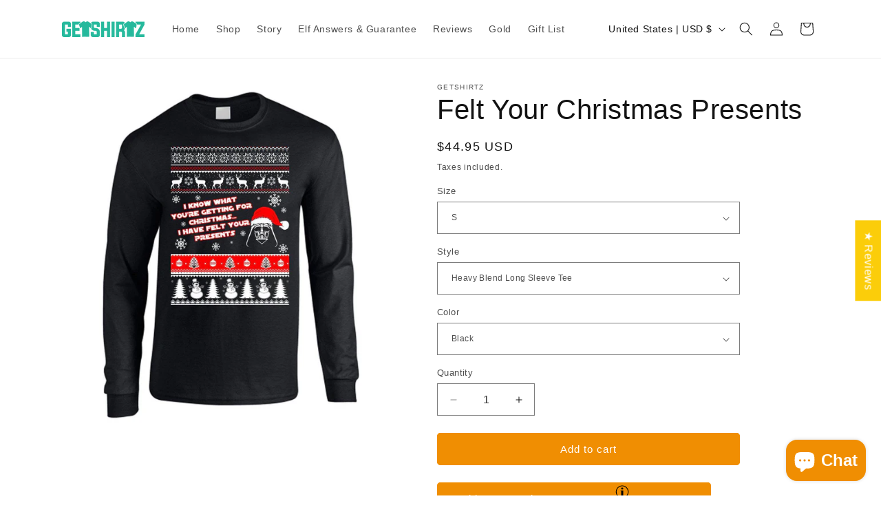

--- FILE ---
content_type: text/html; charset=utf-8
request_url: https://getshirtz.com/products/felt-your-christmas-presents
body_size: 80710
content:
<!doctype html>
<html class="js" lang="en">
  <head>
    <!-- Twitter conversion tracking base code -->
<script>
!function(e,t,n,s,u,a){e.twq||(s=e.twq=function(){s.exe?s.exe.apply(s,arguments):s.queue.push(arguments);
},s.version='1.1',s.queue=[],u=t.createElement(n),u.async=!0,u.src='https://static.ads-twitter.com/uwt.js',
a=t.getElementsByTagName(n)[0],a.parentNode.insertBefore(u,a))}(window,document,'script');
twq('config','on44x');
</script>
<!-- End Twitter conversion tracking base code -->
     <script src="//code.jquery.com/jquery-1.11.3.js"></script>
    <meta charset="utf-8">
    <meta http-equiv="X-UA-Compatible" content="IE=edge">
    <meta name="viewport" content="width=device-width,initial-scale=1">
    <meta name="theme-color" content="">
    <link rel="canonical" href="https://getshirtz.com/products/felt-your-christmas-presents"><link rel="icon" type="image/png" href="//getshirtz.com/cdn/shop/files/favicon-32.png?crop=center&height=32&v=1727995693&width=32"><title>
      Felt Your Christmas Presents - Sci-Fi Star Wars T-Shirt
 &ndash; GetShirtz</title>

    
      <meta name="description" content="This tee or hoodie makes a great gift idea. Designed and printed in the USA. Fast delivery and full quality guarantee. Range of colors">
    

    

<meta property="og:site_name" content="GetShirtz">
<meta property="og:url" content="https://getshirtz.com/products/felt-your-christmas-presents">
<meta property="og:title" content="Felt Your Christmas Presents - Sci-Fi Star Wars T-Shirt">
<meta property="og:type" content="product">
<meta property="og:description" content="This tee or hoodie makes a great gift idea. Designed and printed in the USA. Fast delivery and full quality guarantee. Range of colors"><meta property="og:image" content="http://getshirtz.com/cdn/shop/products/blacklst_0f6a8b4a-0655-4832-9303-646d6c02d836.jpeg?v=1521664131">
  <meta property="og:image:secure_url" content="https://getshirtz.com/cdn/shop/products/blacklst_0f6a8b4a-0655-4832-9303-646d6c02d836.jpeg?v=1521664131">
  <meta property="og:image:width" content="1389">
  <meta property="og:image:height" content="1389"><meta property="og:price:amount" content="37.95">
  <meta property="og:price:currency" content="USD"><meta name="twitter:site" content="@https://x.com/getshirtzdotcom"><meta name="twitter:card" content="summary_large_image">
<meta name="twitter:title" content="Felt Your Christmas Presents - Sci-Fi Star Wars T-Shirt">
<meta name="twitter:description" content="This tee or hoodie makes a great gift idea. Designed and printed in the USA. Fast delivery and full quality guarantee. Range of colors">


    <script src="//getshirtz.com/cdn/shop/t/28/assets/constants.js?v=132983761750457495441769146278" defer="defer"></script>
    <script src="//getshirtz.com/cdn/shop/t/28/assets/pubsub.js?v=158357773527763999511769146278" defer="defer"></script>
    <script src="//getshirtz.com/cdn/shop/t/28/assets/global.js?v=152862011079830610291769146278" defer="defer"></script>
    <script src="//getshirtz.com/cdn/shop/t/28/assets/details-disclosure.js?v=13653116266235556501769146278" defer="defer"></script>
    <script src="//getshirtz.com/cdn/shop/t/28/assets/details-modal.js?v=25581673532751508451769146278" defer="defer"></script>
    <script src="//getshirtz.com/cdn/shop/t/28/assets/search-form.js?v=133129549252120666541769146278" defer="defer"></script><script src="//getshirtz.com/cdn/shop/t/28/assets/animations.js?v=88693664871331136111769146278" defer="defer"></script><script>!function(){window.ZipifyPages=window.ZipifyPages||{},window.ZipifyPages.analytics={},window.ZipifyPages.currency="USD",window.ZipifyPages.shopDomain="teebuzz.myshopify.com",window.ZipifyPages.moneyFormat="\u003cspan class=money\u003e${{amount}}\u003c\/span\u003e",window.ZipifyPages.shopifyOptionsSelector=false,window.ZipifyPages.unitPriceEnabled=false,window.ZipifyPages.alternativeAnalyticsLoading=true,window.ZipifyPages.integrations="".split(","),window.ZipifyPages.crmUrl="https://crms.zipify.com",window.ZipifyPages.isPagesEntity=false,window.ZipifyPages.translations={soldOut:"Sold out",unavailable:"Unavailable"},window.ZipifyPages.routes={root:"\/",cart:{index:"\/cart",add:"\/cart\/add",change:"\/cart\/change",clear:"\/cart\/clear",update:"\/cart\/update"}};window.ZipifyPages.eventsSubscriptions=[],window.ZipifyPages.on=function(i,a){window.ZipifyPages.eventsSubscriptions.push([i,a])}}();</script><script>(() => {
(()=>{class g{constructor(t={}){this.defaultConfig={sectionIds:[],rootMargin:"0px",onSectionViewed:()=>{},onSectionInteracted:()=>{},minViewTime:500,minVisiblePercentage:30,interactiveSelector:'a, button, input, select, textarea, [role="button"], [tabindex]:not([tabindex="-1"])'},this.config={...this.defaultConfig,...t},this.viewedSections=new Set,this.observer=null,this.viewTimers=new Map,this.init()}init(){document.readyState==="loading"?document.addEventListener("DOMContentLoaded",this.setup.bind(this)):this.setup()}setup(){this.setupObserver(),this.setupGlobalClickTracking()}setupObserver(){const t={root:null,rootMargin:this.config.rootMargin,threshold:[0,.1,.2,.3,.4,.5,.6,.7,.8,.9,1]};this.observer=new IntersectionObserver(e=>{e.forEach(i=>{this.calculateVisibility(i)?this.handleSectionVisible(i.target):this.handleSectionHidden(i.target)})},t),this.config.sectionIds.forEach(e=>{const i=document.getElementById(e);i&&this.observer.observe(i)})}calculateVisibility(t){const e=window.innerHeight,i=window.innerWidth,n=e*i,o=t.boundingClientRect,s=Math.max(0,o.top),c=Math.min(e,o.bottom),d=Math.max(0,o.left),a=Math.min(i,o.right),r=Math.max(0,c-s),l=Math.max(0,a-d)*r,m=n>0?l/n*100:0,h=o.width*o.height,p=h>0?l/h*100:0,S=m>=this.config.minVisiblePercentage,b=p>=80;return S||b}isSectionViewed(t){return this.viewedSections.has(Number(t))}setupGlobalClickTracking(){document.addEventListener("click",t=>{const e=this.findParentTrackedSection(t.target);if(e){const i=this.findInteractiveElement(t.target,e.el);i&&(this.isSectionViewed(e.id)||this.trackSectionView(e.id),this.trackSectionInteract(e.id,i,t))}})}findParentTrackedSection(t){let e=t;for(;e&&e!==document.body;){const i=e.id||e.dataset.zpSectionId,n=i?parseInt(i,10):null;if(n&&!isNaN(n)&&this.config.sectionIds.includes(n))return{el:e,id:n};e=e.parentElement}return null}findInteractiveElement(t,e){let i=t;for(;i&&i!==e;){if(i.matches(this.config.interactiveSelector))return i;i=i.parentElement}return null}trackSectionView(t){this.viewedSections.add(Number(t)),this.config.onSectionViewed(t)}trackSectionInteract(t,e,i){this.config.onSectionInteracted(t,e,i)}handleSectionVisible(t){const e=t.id,i=setTimeout(()=>{this.isSectionViewed(e)||this.trackSectionView(e)},this.config.minViewTime);this.viewTimers.set(e,i)}handleSectionHidden(t){const e=t.id;this.viewTimers.has(e)&&(clearTimeout(this.viewTimers.get(e)),this.viewTimers.delete(e))}addSection(t){if(!this.config.sectionIds.includes(t)){this.config.sectionIds.push(t);const e=document.getElementById(t);e&&this.observer&&this.observer.observe(e)}}}class f{constructor(){this.sectionTracker=new g({onSectionViewed:this.onSectionViewed.bind(this),onSectionInteracted:this.onSectionInteracted.bind(this)}),this.runningSplitTests=[]}getCookie(t){const e=document.cookie.match(new RegExp(`(?:^|; )${t}=([^;]*)`));return e?decodeURIComponent(e[1]):null}setCookie(t,e){let i=`${t}=${encodeURIComponent(e)}; path=/; SameSite=Lax`;location.protocol==="https:"&&(i+="; Secure");const n=new Date;n.setTime(n.getTime()+365*24*60*60*1e3),i+=`; expires=${n.toUTCString()}`,document.cookie=i}pickByWeight(t){const e=Object.entries(t).map(([o,s])=>[Number(o),s]),i=e.reduce((o,[,s])=>o+s,0);let n=Math.random()*i;for(const[o,s]of e){if(n<s)return o;n-=s}return e[e.length-1][0]}render(t){const e=t.blocks,i=t.test,n=i.id,o=`zpSectionSplitTest${n}`;let s=Number(this.getCookie(o));e.some(r=>r.id===s)||(s=this.pickByWeight(i.distribution),this.setCookie(o,s));const c=e.find(r=>r.id===s),d=`sectionSplitTest${c.id}`,a=document.querySelector(`template[data-id="${d}"]`);if(!a){console.error(`Template for split test ${c.id} not found`);return}document.currentScript.parentNode.insertBefore(a.content.cloneNode(!0),document.currentScript),this.runningSplitTests.push({id:n,block:c,templateId:d}),this.initTrackingForSection(c.id)}findSplitTestForSection(t){return this.runningSplitTests.find(e=>e.block.id===Number(t))}initTrackingForSection(t){this.sectionTracker.addSection(t)}onSectionViewed(t){this.trackEvent({sectionId:t,event:"zp_section_viewed"})}onSectionInteracted(t){this.trackEvent({sectionId:t,event:"zp_section_clicked"})}trackEvent({event:t,sectionId:e,payload:i={}}){const n=this.findSplitTestForSection(e);n&&window.Shopify.analytics.publish(t,{...i,sectionId:e,splitTestHash:n.id})}}window.ZipifyPages??={};window.ZipifyPages.SectionSplitTest=new f;})();

})()</script><script>window.performance && window.performance.mark && window.performance.mark('shopify.content_for_header.start');</script><meta name="google-site-verification" content="fPC6_6TflMWGFL6FTFVvlFNxQzaU7vmdyyJgZAxNclc">
<meta name="google-site-verification" content="drMPIrD5WcE9VhzCwMtZOqsscKCNJ_C03N4FL3jbDU0">
<meta name="facebook-domain-verification" content="2wgjr32yqqzk64afqpxp7i0vt9nqp9">
<meta id="shopify-digital-wallet" name="shopify-digital-wallet" content="/7766475/digital_wallets/dialog">
<meta name="shopify-checkout-api-token" content="6b5cf4511bc5c0354566bfeaa06172eb">
<meta id="in-context-paypal-metadata" data-shop-id="7766475" data-venmo-supported="false" data-environment="production" data-locale="en_US" data-paypal-v4="true" data-currency="USD">
<link rel="alternate" type="application/json+oembed" href="https://getshirtz.com/products/felt-your-christmas-presents.oembed">
<script async="async" src="/checkouts/internal/preloads.js?locale=en-US"></script>
<link rel="preconnect" href="https://shop.app" crossorigin="anonymous">
<script async="async" src="https://shop.app/checkouts/internal/preloads.js?locale=en-US&shop_id=7766475" crossorigin="anonymous"></script>
<script id="shopify-features" type="application/json">{"accessToken":"6b5cf4511bc5c0354566bfeaa06172eb","betas":["rich-media-storefront-analytics"],"domain":"getshirtz.com","predictiveSearch":true,"shopId":7766475,"locale":"en"}</script>
<script>var Shopify = Shopify || {};
Shopify.shop = "teebuzz.myshopify.com";
Shopify.locale = "en";
Shopify.currency = {"active":"USD","rate":"1.0"};
Shopify.country = "US";
Shopify.theme = {"name":"Getshirtz - January 2026","id":129329135698,"schema_name":"Dawn","schema_version":"15.2.0","theme_store_id":887,"role":"main"};
Shopify.theme.handle = "null";
Shopify.theme.style = {"id":null,"handle":null};
Shopify.cdnHost = "getshirtz.com/cdn";
Shopify.routes = Shopify.routes || {};
Shopify.routes.root = "/";</script>
<script type="module">!function(o){(o.Shopify=o.Shopify||{}).modules=!0}(window);</script>
<script>!function(o){function n(){var o=[];function n(){o.push(Array.prototype.slice.apply(arguments))}return n.q=o,n}var t=o.Shopify=o.Shopify||{};t.loadFeatures=n(),t.autoloadFeatures=n()}(window);</script>
<script>
  window.ShopifyPay = window.ShopifyPay || {};
  window.ShopifyPay.apiHost = "shop.app\/pay";
  window.ShopifyPay.redirectState = null;
</script>
<script id="shop-js-analytics" type="application/json">{"pageType":"product"}</script>
<script defer="defer" async type="module" src="//getshirtz.com/cdn/shopifycloud/shop-js/modules/v2/client.init-shop-cart-sync_BN7fPSNr.en.esm.js"></script>
<script defer="defer" async type="module" src="//getshirtz.com/cdn/shopifycloud/shop-js/modules/v2/chunk.common_Cbph3Kss.esm.js"></script>
<script defer="defer" async type="module" src="//getshirtz.com/cdn/shopifycloud/shop-js/modules/v2/chunk.modal_DKumMAJ1.esm.js"></script>
<script type="module">
  await import("//getshirtz.com/cdn/shopifycloud/shop-js/modules/v2/client.init-shop-cart-sync_BN7fPSNr.en.esm.js");
await import("//getshirtz.com/cdn/shopifycloud/shop-js/modules/v2/chunk.common_Cbph3Kss.esm.js");
await import("//getshirtz.com/cdn/shopifycloud/shop-js/modules/v2/chunk.modal_DKumMAJ1.esm.js");

  window.Shopify.SignInWithShop?.initShopCartSync?.({"fedCMEnabled":true,"windoidEnabled":true});

</script>
<script>
  window.Shopify = window.Shopify || {};
  if (!window.Shopify.featureAssets) window.Shopify.featureAssets = {};
  window.Shopify.featureAssets['shop-js'] = {"shop-cart-sync":["modules/v2/client.shop-cart-sync_CJVUk8Jm.en.esm.js","modules/v2/chunk.common_Cbph3Kss.esm.js","modules/v2/chunk.modal_DKumMAJ1.esm.js"],"init-fed-cm":["modules/v2/client.init-fed-cm_7Fvt41F4.en.esm.js","modules/v2/chunk.common_Cbph3Kss.esm.js","modules/v2/chunk.modal_DKumMAJ1.esm.js"],"init-shop-email-lookup-coordinator":["modules/v2/client.init-shop-email-lookup-coordinator_Cc088_bR.en.esm.js","modules/v2/chunk.common_Cbph3Kss.esm.js","modules/v2/chunk.modal_DKumMAJ1.esm.js"],"init-windoid":["modules/v2/client.init-windoid_hPopwJRj.en.esm.js","modules/v2/chunk.common_Cbph3Kss.esm.js","modules/v2/chunk.modal_DKumMAJ1.esm.js"],"shop-button":["modules/v2/client.shop-button_B0jaPSNF.en.esm.js","modules/v2/chunk.common_Cbph3Kss.esm.js","modules/v2/chunk.modal_DKumMAJ1.esm.js"],"shop-cash-offers":["modules/v2/client.shop-cash-offers_DPIskqss.en.esm.js","modules/v2/chunk.common_Cbph3Kss.esm.js","modules/v2/chunk.modal_DKumMAJ1.esm.js"],"shop-toast-manager":["modules/v2/client.shop-toast-manager_CK7RT69O.en.esm.js","modules/v2/chunk.common_Cbph3Kss.esm.js","modules/v2/chunk.modal_DKumMAJ1.esm.js"],"init-shop-cart-sync":["modules/v2/client.init-shop-cart-sync_BN7fPSNr.en.esm.js","modules/v2/chunk.common_Cbph3Kss.esm.js","modules/v2/chunk.modal_DKumMAJ1.esm.js"],"init-customer-accounts-sign-up":["modules/v2/client.init-customer-accounts-sign-up_CfPf4CXf.en.esm.js","modules/v2/client.shop-login-button_DeIztwXF.en.esm.js","modules/v2/chunk.common_Cbph3Kss.esm.js","modules/v2/chunk.modal_DKumMAJ1.esm.js"],"pay-button":["modules/v2/client.pay-button_CgIwFSYN.en.esm.js","modules/v2/chunk.common_Cbph3Kss.esm.js","modules/v2/chunk.modal_DKumMAJ1.esm.js"],"init-customer-accounts":["modules/v2/client.init-customer-accounts_DQ3x16JI.en.esm.js","modules/v2/client.shop-login-button_DeIztwXF.en.esm.js","modules/v2/chunk.common_Cbph3Kss.esm.js","modules/v2/chunk.modal_DKumMAJ1.esm.js"],"avatar":["modules/v2/client.avatar_BTnouDA3.en.esm.js"],"init-shop-for-new-customer-accounts":["modules/v2/client.init-shop-for-new-customer-accounts_CsZy_esa.en.esm.js","modules/v2/client.shop-login-button_DeIztwXF.en.esm.js","modules/v2/chunk.common_Cbph3Kss.esm.js","modules/v2/chunk.modal_DKumMAJ1.esm.js"],"shop-follow-button":["modules/v2/client.shop-follow-button_BRMJjgGd.en.esm.js","modules/v2/chunk.common_Cbph3Kss.esm.js","modules/v2/chunk.modal_DKumMAJ1.esm.js"],"checkout-modal":["modules/v2/client.checkout-modal_B9Drz_yf.en.esm.js","modules/v2/chunk.common_Cbph3Kss.esm.js","modules/v2/chunk.modal_DKumMAJ1.esm.js"],"shop-login-button":["modules/v2/client.shop-login-button_DeIztwXF.en.esm.js","modules/v2/chunk.common_Cbph3Kss.esm.js","modules/v2/chunk.modal_DKumMAJ1.esm.js"],"lead-capture":["modules/v2/client.lead-capture_DXYzFM3R.en.esm.js","modules/v2/chunk.common_Cbph3Kss.esm.js","modules/v2/chunk.modal_DKumMAJ1.esm.js"],"shop-login":["modules/v2/client.shop-login_CA5pJqmO.en.esm.js","modules/v2/chunk.common_Cbph3Kss.esm.js","modules/v2/chunk.modal_DKumMAJ1.esm.js"],"payment-terms":["modules/v2/client.payment-terms_BxzfvcZJ.en.esm.js","modules/v2/chunk.common_Cbph3Kss.esm.js","modules/v2/chunk.modal_DKumMAJ1.esm.js"]};
</script>
<script>(function() {
  var isLoaded = false;
  function asyncLoad() {
    if (isLoaded) return;
    isLoaded = true;
    var urls = ["\/\/shopify.privy.com\/widget.js?shop=teebuzz.myshopify.com","https:\/\/app.redretarget.com\/sapp\/ptag\/teebuzz.myshopify.com?shop=teebuzz.myshopify.com","https:\/\/static.rechargecdn.com\/assets\/js\/widget.min.js?shop=teebuzz.myshopify.com","https:\/\/cdn.hextom.com\/js\/freeshippingbar.js?shop=teebuzz.myshopify.com","https:\/\/cdn.hextom.com\/js\/quickannouncementbar.js?shop=teebuzz.myshopify.com","\/\/cdn.shopify.com\/proxy\/46f95672d66cc81fd7a8a2905d4ed045aa73bef9180b6e0a7af8e1c1df1b4a3a\/api.goaffpro.com\/loader.js?shop=teebuzz.myshopify.com\u0026sp-cache-control=cHVibGljLCBtYXgtYWdlPTkwMA"];
    for (var i = 0; i < urls.length; i++) {
      var s = document.createElement('script');
      s.type = 'text/javascript';
      s.async = true;
      s.src = urls[i];
      var x = document.getElementsByTagName('script')[0];
      x.parentNode.insertBefore(s, x);
    }
  };
  if(window.attachEvent) {
    window.attachEvent('onload', asyncLoad);
  } else {
    window.addEventListener('load', asyncLoad, false);
  }
})();</script>
<script id="__st">var __st={"a":7766475,"offset":-18000,"reqid":"22287e7f-d9f4-487d-8aac-7835fdb3f68b-1769892087","pageurl":"getshirtz.com\/products\/felt-your-christmas-presents","u":"181fdd2f6fb4","p":"product","rtyp":"product","rid":3451046660};</script>
<script>window.ShopifyPaypalV4VisibilityTracking = true;</script>
<script id="captcha-bootstrap">!function(){'use strict';const t='contact',e='account',n='new_comment',o=[[t,t],['blogs',n],['comments',n],[t,'customer']],c=[[e,'customer_login'],[e,'guest_login'],[e,'recover_customer_password'],[e,'create_customer']],r=t=>t.map((([t,e])=>`form[action*='/${t}']:not([data-nocaptcha='true']) input[name='form_type'][value='${e}']`)).join(','),a=t=>()=>t?[...document.querySelectorAll(t)].map((t=>t.form)):[];function s(){const t=[...o],e=r(t);return a(e)}const i='password',u='form_key',d=['recaptcha-v3-token','g-recaptcha-response','h-captcha-response',i],f=()=>{try{return window.sessionStorage}catch{return}},m='__shopify_v',_=t=>t.elements[u];function p(t,e,n=!1){try{const o=window.sessionStorage,c=JSON.parse(o.getItem(e)),{data:r}=function(t){const{data:e,action:n}=t;return t[m]||n?{data:e,action:n}:{data:t,action:n}}(c);for(const[e,n]of Object.entries(r))t.elements[e]&&(t.elements[e].value=n);n&&o.removeItem(e)}catch(o){console.error('form repopulation failed',{error:o})}}const l='form_type',E='cptcha';function T(t){t.dataset[E]=!0}const w=window,h=w.document,L='Shopify',v='ce_forms',y='captcha';let A=!1;((t,e)=>{const n=(g='f06e6c50-85a8-45c8-87d0-21a2b65856fe',I='https://cdn.shopify.com/shopifycloud/storefront-forms-hcaptcha/ce_storefront_forms_captcha_hcaptcha.v1.5.2.iife.js',D={infoText:'Protected by hCaptcha',privacyText:'Privacy',termsText:'Terms'},(t,e,n)=>{const o=w[L][v],c=o.bindForm;if(c)return c(t,g,e,D).then(n);var r;o.q.push([[t,g,e,D],n]),r=I,A||(h.body.append(Object.assign(h.createElement('script'),{id:'captcha-provider',async:!0,src:r})),A=!0)});var g,I,D;w[L]=w[L]||{},w[L][v]=w[L][v]||{},w[L][v].q=[],w[L][y]=w[L][y]||{},w[L][y].protect=function(t,e){n(t,void 0,e),T(t)},Object.freeze(w[L][y]),function(t,e,n,w,h,L){const[v,y,A,g]=function(t,e,n){const i=e?o:[],u=t?c:[],d=[...i,...u],f=r(d),m=r(i),_=r(d.filter((([t,e])=>n.includes(e))));return[a(f),a(m),a(_),s()]}(w,h,L),I=t=>{const e=t.target;return e instanceof HTMLFormElement?e:e&&e.form},D=t=>v().includes(t);t.addEventListener('submit',(t=>{const e=I(t);if(!e)return;const n=D(e)&&!e.dataset.hcaptchaBound&&!e.dataset.recaptchaBound,o=_(e),c=g().includes(e)&&(!o||!o.value);(n||c)&&t.preventDefault(),c&&!n&&(function(t){try{if(!f())return;!function(t){const e=f();if(!e)return;const n=_(t);if(!n)return;const o=n.value;o&&e.removeItem(o)}(t);const e=Array.from(Array(32),(()=>Math.random().toString(36)[2])).join('');!function(t,e){_(t)||t.append(Object.assign(document.createElement('input'),{type:'hidden',name:u})),t.elements[u].value=e}(t,e),function(t,e){const n=f();if(!n)return;const o=[...t.querySelectorAll(`input[type='${i}']`)].map((({name:t})=>t)),c=[...d,...o],r={};for(const[a,s]of new FormData(t).entries())c.includes(a)||(r[a]=s);n.setItem(e,JSON.stringify({[m]:1,action:t.action,data:r}))}(t,e)}catch(e){console.error('failed to persist form',e)}}(e),e.submit())}));const S=(t,e)=>{t&&!t.dataset[E]&&(n(t,e.some((e=>e===t))),T(t))};for(const o of['focusin','change'])t.addEventListener(o,(t=>{const e=I(t);D(e)&&S(e,y())}));const B=e.get('form_key'),M=e.get(l),P=B&&M;t.addEventListener('DOMContentLoaded',(()=>{const t=y();if(P)for(const e of t)e.elements[l].value===M&&p(e,B);[...new Set([...A(),...v().filter((t=>'true'===t.dataset.shopifyCaptcha))])].forEach((e=>S(e,t)))}))}(h,new URLSearchParams(w.location.search),n,t,e,['guest_login'])})(!0,!0)}();</script>
<script integrity="sha256-4kQ18oKyAcykRKYeNunJcIwy7WH5gtpwJnB7kiuLZ1E=" data-source-attribution="shopify.loadfeatures" defer="defer" src="//getshirtz.com/cdn/shopifycloud/storefront/assets/storefront/load_feature-a0a9edcb.js" crossorigin="anonymous"></script>
<script crossorigin="anonymous" defer="defer" src="//getshirtz.com/cdn/shopifycloud/storefront/assets/shopify_pay/storefront-65b4c6d7.js?v=20250812"></script>
<script data-source-attribution="shopify.dynamic_checkout.dynamic.init">var Shopify=Shopify||{};Shopify.PaymentButton=Shopify.PaymentButton||{isStorefrontPortableWallets:!0,init:function(){window.Shopify.PaymentButton.init=function(){};var t=document.createElement("script");t.src="https://getshirtz.com/cdn/shopifycloud/portable-wallets/latest/portable-wallets.en.js",t.type="module",document.head.appendChild(t)}};
</script>
<script data-source-attribution="shopify.dynamic_checkout.buyer_consent">
  function portableWalletsHideBuyerConsent(e){var t=document.getElementById("shopify-buyer-consent"),n=document.getElementById("shopify-subscription-policy-button");t&&n&&(t.classList.add("hidden"),t.setAttribute("aria-hidden","true"),n.removeEventListener("click",e))}function portableWalletsShowBuyerConsent(e){var t=document.getElementById("shopify-buyer-consent"),n=document.getElementById("shopify-subscription-policy-button");t&&n&&(t.classList.remove("hidden"),t.removeAttribute("aria-hidden"),n.addEventListener("click",e))}window.Shopify?.PaymentButton&&(window.Shopify.PaymentButton.hideBuyerConsent=portableWalletsHideBuyerConsent,window.Shopify.PaymentButton.showBuyerConsent=portableWalletsShowBuyerConsent);
</script>
<script data-source-attribution="shopify.dynamic_checkout.cart.bootstrap">document.addEventListener("DOMContentLoaded",(function(){function t(){return document.querySelector("shopify-accelerated-checkout-cart, shopify-accelerated-checkout")}if(t())Shopify.PaymentButton.init();else{new MutationObserver((function(e,n){t()&&(Shopify.PaymentButton.init(),n.disconnect())})).observe(document.body,{childList:!0,subtree:!0})}}));
</script>
<link id="shopify-accelerated-checkout-styles" rel="stylesheet" media="screen" href="https://getshirtz.com/cdn/shopifycloud/portable-wallets/latest/accelerated-checkout-backwards-compat.css" crossorigin="anonymous">
<style id="shopify-accelerated-checkout-cart">
        #shopify-buyer-consent {
  margin-top: 1em;
  display: inline-block;
  width: 100%;
}

#shopify-buyer-consent.hidden {
  display: none;
}

#shopify-subscription-policy-button {
  background: none;
  border: none;
  padding: 0;
  text-decoration: underline;
  font-size: inherit;
  cursor: pointer;
}

#shopify-subscription-policy-button::before {
  box-shadow: none;
}

      </style>
<script id="sections-script" data-sections="header" defer="defer" src="//getshirtz.com/cdn/shop/t/28/compiled_assets/scripts.js?v=1618"></script>
<script>window.performance && window.performance.mark && window.performance.mark('shopify.content_for_header.end');</script>


    <style data-shopify>
      
      
      
      
      

      
        :root,
        .color-scheme-1 {
          --color-background: 255,255,255;
        
          --gradient-background: #ffffff;
        

        

        --color-foreground: 18,18,18;
        --color-background-contrast: 191,191,191;
        --color-shadow: 18,18,18;
        --color-button: 18,18,18;
        --color-button-text: 255,255,255;
        --color-secondary-button: 255,255,255;
        --color-secondary-button-text: 18,18,18;
        --color-link: 18,18,18;
        --color-badge-foreground: 18,18,18;
        --color-badge-background: 255,255,255;
        --color-badge-border: 18,18,18;
        --payment-terms-background-color: rgb(255 255 255);
      }
      
        
        .color-scheme-2 {
          --color-background: 243,243,243;
        
          --gradient-background: #f3f3f3;
        

        

        --color-foreground: 18,18,18;
        --color-background-contrast: 179,179,179;
        --color-shadow: 18,18,18;
        --color-button: 18,18,18;
        --color-button-text: 243,243,243;
        --color-secondary-button: 243,243,243;
        --color-secondary-button-text: 18,18,18;
        --color-link: 18,18,18;
        --color-badge-foreground: 18,18,18;
        --color-badge-background: 243,243,243;
        --color-badge-border: 18,18,18;
        --payment-terms-background-color: rgb(243 243 243);
      }
      
        
        .color-scheme-3 {
          --color-background: 36,40,51;
        
          --gradient-background: #242833;
        

        

        --color-foreground: 255,255,255;
        --color-background-contrast: 47,52,66;
        --color-shadow: 18,18,18;
        --color-button: 255,255,255;
        --color-button-text: 0,0,0;
        --color-secondary-button: 36,40,51;
        --color-secondary-button-text: 255,255,255;
        --color-link: 255,255,255;
        --color-badge-foreground: 255,255,255;
        --color-badge-background: 36,40,51;
        --color-badge-border: 255,255,255;
        --payment-terms-background-color: rgb(36 40 51);
      }
      
        
        .color-scheme-4 {
          --color-background: 18,18,18;
        
          --gradient-background: #121212;
        

        

        --color-foreground: 255,255,255;
        --color-background-contrast: 146,146,146;
        --color-shadow: 18,18,18;
        --color-button: 255,255,255;
        --color-button-text: 18,18,18;
        --color-secondary-button: 18,18,18;
        --color-secondary-button-text: 255,255,255;
        --color-link: 255,255,255;
        --color-badge-foreground: 255,255,255;
        --color-badge-background: 18,18,18;
        --color-badge-border: 255,255,255;
        --payment-terms-background-color: rgb(18 18 18);
      }
      
        
        .color-scheme-5 {
          --color-background: 51,79,180;
        
          --gradient-background: #334fb4;
        

        

        --color-foreground: 255,255,255;
        --color-background-contrast: 23,35,81;
        --color-shadow: 18,18,18;
        --color-button: 255,255,255;
        --color-button-text: 51,79,180;
        --color-secondary-button: 51,79,180;
        --color-secondary-button-text: 255,255,255;
        --color-link: 255,255,255;
        --color-badge-foreground: 255,255,255;
        --color-badge-background: 51,79,180;
        --color-badge-border: 255,255,255;
        --payment-terms-background-color: rgb(51 79 180);
      }
      
        
        .color-scheme-41a234b5-a980-4a08-94f7-12fe9b83545c {
          --color-background: 255,255,255;
        
          --gradient-background: #ffffff;
        

        

        --color-foreground: 18,18,18;
        --color-background-contrast: 191,191,191;
        --color-shadow: 18,18,18;
        --color-button: 37,185,156;
        --color-button-text: 255,255,255;
        --color-secondary-button: 255,255,255;
        --color-secondary-button-text: 18,18,18;
        --color-link: 18,18,18;
        --color-badge-foreground: 18,18,18;
        --color-badge-background: 255,255,255;
        --color-badge-border: 18,18,18;
        --payment-terms-background-color: rgb(255 255 255);
      }
      
        
        .color-scheme-11cb263b-388c-469a-b5d2-0643f86589cb {
          --color-background: 255,255,255;
        
          --gradient-background: #ffffff;
        

        

        --color-foreground: 18,18,18;
        --color-background-contrast: 191,191,191;
        --color-shadow: 18,18,18;
        --color-button: 18,18,18;
        --color-button-text: 255,255,255;
        --color-secondary-button: 255,255,255;
        --color-secondary-button-text: 18,18,18;
        --color-link: 18,18,18;
        --color-badge-foreground: 18,18,18;
        --color-badge-background: 255,255,255;
        --color-badge-border: 18,18,18;
        --payment-terms-background-color: rgb(255 255 255);
      }
      
        
        .color-scheme-521ba802-43c5-4504-8333-8dc4f71787b8 {
          --color-background: 255,255,255;
        
          --gradient-background: #ffffff;
        

        

        --color-foreground: 18,18,18;
        --color-background-contrast: 191,191,191;
        --color-shadow: 18,18,18;
        --color-button: 240,142,2;
        --color-button-text: 255,255,255;
        --color-secondary-button: 255,255,255;
        --color-secondary-button-text: 18,18,18;
        --color-link: 18,18,18;
        --color-badge-foreground: 18,18,18;
        --color-badge-background: 255,255,255;
        --color-badge-border: 18,18,18;
        --payment-terms-background-color: rgb(255 255 255);
      }
      
        
        .color-scheme-407f80a1-764d-4c9a-b7f6-1ac01fed6d52 {
          --color-background: 255,255,255;
        
          --gradient-background: #ffffff;
        

        

        --color-foreground: 255,255,255;
        --color-background-contrast: 191,191,191;
        --color-shadow: 18,18,18;
        --color-button: 240,142,2;
        --color-button-text: 255,255,255;
        --color-secondary-button: 255,255,255;
        --color-secondary-button-text: 240,142,2;
        --color-link: 240,142,2;
        --color-badge-foreground: 255,255,255;
        --color-badge-background: 255,255,255;
        --color-badge-border: 255,255,255;
        --payment-terms-background-color: rgb(255 255 255);
      }
      
        
        .color-scheme-e1fa3efe-d628-4f11-b6cd-f8ba0b788365 {
          --color-background: 255,255,255;
        
          --gradient-background: #ffffff;
        

        

        --color-foreground: 37,185,156;
        --color-background-contrast: 191,191,191;
        --color-shadow: 18,18,18;
        --color-button: 240,142,2;
        --color-button-text: 255,255,255;
        --color-secondary-button: 255,255,255;
        --color-secondary-button-text: 18,18,18;
        --color-link: 18,18,18;
        --color-badge-foreground: 37,185,156;
        --color-badge-background: 255,255,255;
        --color-badge-border: 37,185,156;
        --payment-terms-background-color: rgb(255 255 255);
      }
      
        
        .color-scheme-eff9364d-8258-4c33-bb96-076c2d93fa9e {
          --color-background: 224,250,248;
        
          --gradient-background: #e0faf8;
        

        

        --color-foreground: 26,26,26;
        --color-background-contrast: 114,232,223;
        --color-shadow: 99,214,199;
        --color-button: 99,214,199;
        --color-button-text: 255,255,255;
        --color-secondary-button: 224,250,248;
        --color-secondary-button-text: 99,214,199;
        --color-link: 99,214,199;
        --color-badge-foreground: 26,26,26;
        --color-badge-background: 224,250,248;
        --color-badge-border: 26,26,26;
        --payment-terms-background-color: rgb(224 250 248);
      }
      
        
        .color-scheme-393ba264-3daf-4698-98b5-2e5c1502dbe4 {
          --color-background: 224,250,248;
        
          --gradient-background: #e0faf8;
        

        

        --color-foreground: 23,166,151;
        --color-background-contrast: 114,232,223;
        --color-shadow: 99,214,199;
        --color-button: 99,214,199;
        --color-button-text: 255,255,255;
        --color-secondary-button: 224,250,248;
        --color-secondary-button-text: 99,214,199;
        --color-link: 99,214,199;
        --color-badge-foreground: 23,166,151;
        --color-badge-background: 224,250,248;
        --color-badge-border: 23,166,151;
        --payment-terms-background-color: rgb(224 250 248);
      }
      
        
        .color-scheme-0002022e-dd9b-4de2-84c1-b443758baef1 {
          --color-background: 255,255,255;
        
          --gradient-background: #ffffff;
        

        

        --color-foreground: 23,166,151;
        --color-background-contrast: 191,191,191;
        --color-shadow: 99,214,199;
        --color-button: 99,214,199;
        --color-button-text: 255,255,255;
        --color-secondary-button: 255,255,255;
        --color-secondary-button-text: 99,214,199;
        --color-link: 99,214,199;
        --color-badge-foreground: 23,166,151;
        --color-badge-background: 255,255,255;
        --color-badge-border: 23,166,151;
        --payment-terms-background-color: rgb(255 255 255);
      }
      
        
        .color-scheme-6087cdf1-114c-4cbf-960d-e58a4c3ceee6 {
          --color-background: 255,255,255;
        
          --gradient-background: #ffffff;
        

        

        --color-foreground: 74,74,74;
        --color-background-contrast: 191,191,191;
        --color-shadow: 99,214,199;
        --color-button: 99,214,199;
        --color-button-text: 255,255,255;
        --color-secondary-button: 255,255,255;
        --color-secondary-button-text: 99,214,199;
        --color-link: 99,214,199;
        --color-badge-foreground: 74,74,74;
        --color-badge-background: 255,255,255;
        --color-badge-border: 74,74,74;
        --payment-terms-background-color: rgb(255 255 255);
      }
      
        
        .color-scheme-c3f75d63-de79-4860-8cc1-1f594eb5af60 {
          --color-background: 224,250,248;
        
          --gradient-background: #e0faf8;
        

        

        --color-foreground: 74,74,74;
        --color-background-contrast: 114,232,223;
        --color-shadow: 240,142,2;
        --color-button: 240,142,2;
        --color-button-text: 255,255,255;
        --color-secondary-button: 224,250,248;
        --color-secondary-button-text: 240,142,2;
        --color-link: 240,142,2;
        --color-badge-foreground: 74,74,74;
        --color-badge-background: 224,250,248;
        --color-badge-border: 74,74,74;
        --payment-terms-background-color: rgb(224 250 248);
      }
      
        
        .color-scheme-79ebaa73-80a2-4edb-87bc-ed89ebfebc29 {
          --color-background: 255,255,255;
        
          --gradient-background: #ffffff;
        

        

        --color-foreground: 72,72,72;
        --color-background-contrast: 191,191,191;
        --color-shadow: 240,142,2;
        --color-button: 240,142,2;
        --color-button-text: 255,255,255;
        --color-secondary-button: 255,255,255;
        --color-secondary-button-text: 240,142,2;
        --color-link: 240,142,2;
        --color-badge-foreground: 72,72,72;
        --color-badge-background: 255,255,255;
        --color-badge-border: 72,72,72;
        --payment-terms-background-color: rgb(255 255 255);
      }
      
        
        .color-scheme-bc9a1b5a-fc05-4c15-9f33-5dbfb76a3ec0 {
          --color-background: 255,255,255;
        
          --gradient-background: #ffffff;
        

        

        --color-foreground: 117,117,117;
        --color-background-contrast: 191,191,191;
        --color-shadow: 240,142,2;
        --color-button: 240,142,2;
        --color-button-text: 255,255,255;
        --color-secondary-button: 255,255,255;
        --color-secondary-button-text: 240,142,2;
        --color-link: 240,142,2;
        --color-badge-foreground: 117,117,117;
        --color-badge-background: 255,255,255;
        --color-badge-border: 117,117,117;
        --payment-terms-background-color: rgb(255 255 255);
      }
      

      body, .color-scheme-1, .color-scheme-2, .color-scheme-3, .color-scheme-4, .color-scheme-5, .color-scheme-41a234b5-a980-4a08-94f7-12fe9b83545c, .color-scheme-11cb263b-388c-469a-b5d2-0643f86589cb, .color-scheme-521ba802-43c5-4504-8333-8dc4f71787b8, .color-scheme-407f80a1-764d-4c9a-b7f6-1ac01fed6d52, .color-scheme-e1fa3efe-d628-4f11-b6cd-f8ba0b788365, .color-scheme-eff9364d-8258-4c33-bb96-076c2d93fa9e, .color-scheme-393ba264-3daf-4698-98b5-2e5c1502dbe4, .color-scheme-0002022e-dd9b-4de2-84c1-b443758baef1, .color-scheme-6087cdf1-114c-4cbf-960d-e58a4c3ceee6, .color-scheme-c3f75d63-de79-4860-8cc1-1f594eb5af60, .color-scheme-79ebaa73-80a2-4edb-87bc-ed89ebfebc29, .color-scheme-bc9a1b5a-fc05-4c15-9f33-5dbfb76a3ec0 {
        color: rgba(var(--color-foreground), 0.75);
        background-color: rgb(var(--color-background));
      }

      :root {
        --font-body-family: "system_ui", -apple-system, 'Segoe UI', Roboto, 'Helvetica Neue', 'Noto Sans', 'Liberation Sans', Arial, sans-serif, 'Apple Color Emoji', 'Segoe UI Emoji', 'Segoe UI Symbol', 'Noto Color Emoji';
        --font-body-style: normal;
        --font-body-weight: 400;
        --font-body-weight-bold: 700;

        --font-heading-family: "system_ui", -apple-system, 'Segoe UI', Roboto, 'Helvetica Neue', 'Noto Sans', 'Liberation Sans', Arial, sans-serif, 'Apple Color Emoji', 'Segoe UI Emoji', 'Segoe UI Symbol', 'Noto Color Emoji';
        --font-heading-style: normal;
        --font-heading-weight: 400;

        --font-body-scale: 1.0;
        --font-heading-scale: 1.0;

        --media-padding: px;
        --media-border-opacity: 0.05;
        --media-border-width: 0px;
        --media-radius: 0px;
        --media-shadow-opacity: 0.0;
        --media-shadow-horizontal-offset: 0px;
        --media-shadow-vertical-offset: 4px;
        --media-shadow-blur-radius: 5px;
        --media-shadow-visible: 0;

        --page-width: 120rem;
        --page-width-margin: 0rem;

        --product-card-image-padding: 0.0rem;
        --product-card-corner-radius: 0.0rem;
        --product-card-text-alignment: left;
        --product-card-border-width: 0.0rem;
        --product-card-border-opacity: 0.1;
        --product-card-shadow-opacity: 0.0;
        --product-card-shadow-visible: 0;
        --product-card-shadow-horizontal-offset: 0.0rem;
        --product-card-shadow-vertical-offset: 0.4rem;
        --product-card-shadow-blur-radius: 0.5rem;

        --collection-card-image-padding: 0.0rem;
        --collection-card-corner-radius: 0.0rem;
        --collection-card-text-alignment: left;
        --collection-card-border-width: 0.0rem;
        --collection-card-border-opacity: 0.1;
        --collection-card-shadow-opacity: 0.0;
        --collection-card-shadow-visible: 0;
        --collection-card-shadow-horizontal-offset: 0.0rem;
        --collection-card-shadow-vertical-offset: 0.4rem;
        --collection-card-shadow-blur-radius: 0.5rem;

        --blog-card-image-padding: 0.0rem;
        --blog-card-corner-radius: 0.0rem;
        --blog-card-text-alignment: left;
        --blog-card-border-width: 0.0rem;
        --blog-card-border-opacity: 0.1;
        --blog-card-shadow-opacity: 0.0;
        --blog-card-shadow-visible: 0;
        --blog-card-shadow-horizontal-offset: 0.0rem;
        --blog-card-shadow-vertical-offset: 0.4rem;
        --blog-card-shadow-blur-radius: 0.5rem;

        --badge-corner-radius: 4.0rem;

        --popup-border-width: 0px;
        --popup-border-opacity: 0.1;
        --popup-corner-radius: 0px;
        --popup-shadow-opacity: 0.05;
        --popup-shadow-horizontal-offset: 0px;
        --popup-shadow-vertical-offset: 4px;
        --popup-shadow-blur-radius: 5px;

        --drawer-border-width: 0px;
        --drawer-border-opacity: 0.1;
        --drawer-shadow-opacity: 0.0;
        --drawer-shadow-horizontal-offset: 0px;
        --drawer-shadow-vertical-offset: 4px;
        --drawer-shadow-blur-radius: 5px;

        --spacing-sections-desktop: 0px;
        --spacing-sections-mobile: 0px;

        --grid-desktop-vertical-spacing: 8px;
        --grid-desktop-horizontal-spacing: 8px;
        --grid-mobile-vertical-spacing: 4px;
        --grid-mobile-horizontal-spacing: 4px;

        --text-boxes-border-opacity: 0.1;
        --text-boxes-border-width: 0px;
        --text-boxes-radius: 0px;
        --text-boxes-shadow-opacity: 0.0;
        --text-boxes-shadow-visible: 0;
        --text-boxes-shadow-horizontal-offset: 0px;
        --text-boxes-shadow-vertical-offset: 4px;
        --text-boxes-shadow-blur-radius: 5px;

        --buttons-radius: 4px;
        --buttons-radius-outset: 5px;
        --buttons-border-width: 1px;
        --buttons-border-opacity: 1.0;
        --buttons-shadow-opacity: 0.0;
        --buttons-shadow-visible: 0;
        --buttons-shadow-horizontal-offset: 0px;
        --buttons-shadow-vertical-offset: 4px;
        --buttons-shadow-blur-radius: 5px;
        --buttons-border-offset: 0.3px;

        --inputs-radius: 0px;
        --inputs-border-width: 1px;
        --inputs-border-opacity: 0.55;
        --inputs-shadow-opacity: 0.0;
        --inputs-shadow-horizontal-offset: 0px;
        --inputs-margin-offset: 0px;
        --inputs-shadow-vertical-offset: 2px;
        --inputs-shadow-blur-radius: 5px;
        --inputs-radius-outset: 0px;

        --variant-pills-radius: 40px;
        --variant-pills-border-width: 1px;
        --variant-pills-border-opacity: 0.55;
        --variant-pills-shadow-opacity: 0.0;
        --variant-pills-shadow-horizontal-offset: 0px;
        --variant-pills-shadow-vertical-offset: 4px;
        --variant-pills-shadow-blur-radius: 5px;
      }

      *,
      *::before,
      *::after {
        box-sizing: inherit;
      }

      html {
        box-sizing: border-box;
        font-size: calc(var(--font-body-scale) * 62.5%);
        height: 100%;
      }

      body {
        display: grid;
        grid-template-rows: auto auto 1fr auto;
        grid-template-columns: 100%;
        min-height: 100%;
        margin: 0;
        font-size: 1.5rem;
        letter-spacing: 0.06rem;
        line-height: calc(1 + 0.8 / var(--font-body-scale));
        font-family: var(--font-body-family);
        font-style: var(--font-body-style);
        font-weight: var(--font-body-weight);
      }

      @media screen and (min-width: 750px) {
        body {
          font-size: 1.6rem;
        }
      }
    </style>

    <link href="//getshirtz.com/cdn/shop/t/28/assets/base.css?v=159841507637079171801769146278" rel="stylesheet" type="text/css" media="all" />
    <link rel="stylesheet" href="//getshirtz.com/cdn/shop/t/28/assets/component-cart-items.css?v=123238115697927560811769146278" media="print" onload="this.media='all'"><link href="//getshirtz.com/cdn/shop/t/28/assets/component-localization-form.css?v=170315343355214948141769146278" rel="stylesheet" type="text/css" media="all" />
      <script src="//getshirtz.com/cdn/shop/t/28/assets/localization-form.js?v=144176611646395275351769146278" defer="defer"></script><link
        rel="stylesheet"
        href="//getshirtz.com/cdn/shop/t/28/assets/component-predictive-search.css?v=118923337488134913561769146278"
        media="print"
        onload="this.media='all'"
      ><script>
      if (Shopify.designMode) {
        document.documentElement.classList.add('shopify-design-mode');
      }
    </script>
  <!-- BEGIN app block: shopify://apps/judge-me-reviews/blocks/judgeme_core/61ccd3b1-a9f2-4160-9fe9-4fec8413e5d8 --><!-- Start of Judge.me Core -->






<link rel="dns-prefetch" href="https://cdnwidget.judge.me">
<link rel="dns-prefetch" href="https://cdn.judge.me">
<link rel="dns-prefetch" href="https://cdn1.judge.me">
<link rel="dns-prefetch" href="https://api.judge.me">

<script data-cfasync='false' class='jdgm-settings-script'>window.jdgmSettings={"pagination":5,"disable_web_reviews":false,"badge_no_review_text":"No reviews","badge_n_reviews_text":"{{ n }} review/reviews","badge_star_color":"#ff9000","hide_badge_preview_if_no_reviews":true,"badge_hide_text":false,"enforce_center_preview_badge":false,"widget_title":"Customer Reviews","widget_open_form_text":"Write a review","widget_close_form_text":"Cancel review","widget_refresh_page_text":"Refresh page","widget_summary_text":"Based on {{ number_of_reviews }} review/reviews","widget_no_review_text":"Be the first to write a review","widget_name_field_text":"Display name","widget_verified_name_field_text":"Verified Name (public)","widget_name_placeholder_text":"Display name","widget_required_field_error_text":"This field is required.","widget_email_field_text":"Email address","widget_verified_email_field_text":"Verified Email (private, can not be edited)","widget_email_placeholder_text":"Your email address","widget_email_field_error_text":"Please enter a valid email address.","widget_rating_field_text":"Rating","widget_review_title_field_text":"Review Title","widget_review_title_placeholder_text":"Give your review a title","widget_review_body_field_text":"Review content","widget_review_body_placeholder_text":"Start writing here...","widget_pictures_field_text":"Picture/Video (optional)","widget_submit_review_text":"Submit Review","widget_submit_verified_review_text":"Submit Verified Review","widget_submit_success_msg_with_auto_publish":"Thank you! Please refresh the page in a few moments to see your review. You can remove or edit your review by logging into \u003ca href='https://judge.me/login' target='_blank' rel='nofollow noopener'\u003eJudge.me\u003c/a\u003e","widget_submit_success_msg_no_auto_publish":"Thank you! Your review will be published as soon as it is approved by the shop admin. You can remove or edit your review by logging into \u003ca href='https://judge.me/login' target='_blank' rel='nofollow noopener'\u003eJudge.me\u003c/a\u003e","widget_show_default_reviews_out_of_total_text":"Showing {{ n_reviews_shown }} out of {{ n_reviews }} reviews.","widget_show_all_link_text":"Show all","widget_show_less_link_text":"Show less","widget_author_said_text":"{{ reviewer_name }} said:","widget_days_text":"{{ n }} days ago","widget_weeks_text":"{{ n }} week/weeks ago","widget_months_text":"{{ n }} month/months ago","widget_years_text":"{{ n }} year/years ago","widget_yesterday_text":"Yesterday","widget_today_text":"Today","widget_replied_text":"\u003e\u003e {{ shop_name }} replied:","widget_read_more_text":"Read more","widget_reviewer_name_as_initial":"","widget_rating_filter_color":"","widget_rating_filter_see_all_text":"See all reviews","widget_sorting_most_recent_text":"Most Recent","widget_sorting_highest_rating_text":"Highest Rating","widget_sorting_lowest_rating_text":"Lowest Rating","widget_sorting_with_pictures_text":"Only Pictures","widget_sorting_most_helpful_text":"Most Helpful","widget_open_question_form_text":"Ask a question","widget_reviews_subtab_text":"Reviews","widget_questions_subtab_text":"Questions","widget_question_label_text":"Question","widget_answer_label_text":"Answer","widget_question_placeholder_text":"Write your question here","widget_submit_question_text":"Submit Question","widget_question_submit_success_text":"Thank you for your question! We will notify you once it gets answered.","widget_star_color":"#ff9000","verified_badge_text":"Verified","verified_badge_bg_color":"","verified_badge_text_color":"","verified_badge_placement":"left-of-reviewer-name","widget_review_max_height":"","widget_hide_border":false,"widget_social_share":false,"widget_thumb":false,"widget_review_location_show":false,"widget_location_format":"country_iso_code","all_reviews_include_out_of_store_products":true,"all_reviews_out_of_store_text":"(out of store)","all_reviews_pagination":100,"all_reviews_product_name_prefix_text":"about","enable_review_pictures":true,"enable_question_anwser":false,"widget_theme":"","review_date_format":"mm/dd/yyyy","default_sort_method":"most-recent","widget_product_reviews_subtab_text":"Product Reviews","widget_shop_reviews_subtab_text":"Shop Reviews","widget_other_products_reviews_text":"Reviews for other products","widget_store_reviews_subtab_text":"Store reviews","widget_no_store_reviews_text":"This store hasn't received any reviews yet","widget_web_restriction_product_reviews_text":"This product hasn't received any reviews yet","widget_no_items_text":"No items found","widget_show_more_text":"Show more","widget_write_a_store_review_text":"Write a Store Review","widget_other_languages_heading":"Reviews in Other Languages","widget_translate_review_text":"Translate review to {{ language }}","widget_translating_review_text":"Translating...","widget_show_original_translation_text":"Show original ({{ language }})","widget_translate_review_failed_text":"Review couldn't be translated.","widget_translate_review_retry_text":"Retry","widget_translate_review_try_again_later_text":"Try again later","show_product_url_for_grouped_product":false,"widget_sorting_pictures_first_text":"Pictures First","show_pictures_on_all_rev_page_mobile":false,"show_pictures_on_all_rev_page_desktop":false,"floating_tab_hide_mobile_install_preference":false,"floating_tab_button_name":"★ Reviews","floating_tab_title":"Let customers speak for us","floating_tab_button_color":"","floating_tab_button_background_color":"","floating_tab_url":"","floating_tab_url_enabled":false,"floating_tab_tab_style":"text","all_reviews_text_badge_text":"Customers rate us {{ shop.metafields.judgeme.all_reviews_rating | round: 1 }}/5 based on {{ shop.metafields.judgeme.all_reviews_count }} reviews.","all_reviews_text_badge_text_branded_style":"{{ shop.metafields.judgeme.all_reviews_rating | round: 1 }} out of 5 stars based on {{ shop.metafields.judgeme.all_reviews_count }} reviews","is_all_reviews_text_badge_a_link":false,"show_stars_for_all_reviews_text_badge":false,"all_reviews_text_badge_url":"","all_reviews_text_style":"branded","all_reviews_text_color_style":"judgeme_brand_color","all_reviews_text_color":"#108474","all_reviews_text_show_jm_brand":true,"featured_carousel_show_header":true,"featured_carousel_title":"Let customers speak for us","testimonials_carousel_title":"Customers are saying","videos_carousel_title":"Real customer stories","cards_carousel_title":"Customers are saying","featured_carousel_count_text":"from {{ n }} reviews","featured_carousel_add_link_to_all_reviews_page":false,"featured_carousel_url":"","featured_carousel_show_images":true,"featured_carousel_autoslide_interval":5,"featured_carousel_arrows_on_the_sides":false,"featured_carousel_height":250,"featured_carousel_width":80,"featured_carousel_image_size":200,"featured_carousel_image_height":250,"featured_carousel_arrow_color":"#eeeeee","verified_count_badge_style":"branded","verified_count_badge_orientation":"horizontal","verified_count_badge_color_style":"judgeme_brand_color","verified_count_badge_color":"#108474","is_verified_count_badge_a_link":false,"verified_count_badge_url":"","verified_count_badge_show_jm_brand":true,"widget_rating_preset_default":5,"widget_first_sub_tab":"product-reviews","widget_show_histogram":true,"widget_histogram_use_custom_color":false,"widget_pagination_use_custom_color":false,"widget_star_use_custom_color":true,"widget_verified_badge_use_custom_color":false,"widget_write_review_use_custom_color":false,"picture_reminder_submit_button":"Upload Pictures","enable_review_videos":true,"mute_video_by_default":true,"widget_sorting_videos_first_text":"Videos First","widget_review_pending_text":"Pending","featured_carousel_items_for_large_screen":3,"social_share_options_order":"Facebook,Twitter","remove_microdata_snippet":true,"disable_json_ld":false,"enable_json_ld_products":false,"preview_badge_show_question_text":false,"preview_badge_no_question_text":"No questions","preview_badge_n_question_text":"{{ number_of_questions }} question/questions","qa_badge_show_icon":false,"qa_badge_position":"same-row","remove_judgeme_branding":false,"widget_add_search_bar":false,"widget_search_bar_placeholder":"Search","widget_sorting_verified_only_text":"Verified only","featured_carousel_theme":"default","featured_carousel_show_rating":true,"featured_carousel_show_title":true,"featured_carousel_show_body":true,"featured_carousel_show_date":false,"featured_carousel_show_reviewer":true,"featured_carousel_show_product":false,"featured_carousel_header_background_color":"#108474","featured_carousel_header_text_color":"#ffffff","featured_carousel_name_product_separator":"reviewed","featured_carousel_full_star_background":"#108474","featured_carousel_empty_star_background":"#dadada","featured_carousel_vertical_theme_background":"#f9fafb","featured_carousel_verified_badge_enable":true,"featured_carousel_verified_badge_color":"#108474","featured_carousel_border_style":"round","featured_carousel_review_line_length_limit":3,"featured_carousel_more_reviews_button_text":"Read more reviews","featured_carousel_view_product_button_text":"View product","all_reviews_page_load_reviews_on":"scroll","all_reviews_page_load_more_text":"Load More Reviews","disable_fb_tab_reviews":false,"enable_ajax_cdn_cache":false,"widget_advanced_speed_features":5,"widget_public_name_text":"displayed publicly like","default_reviewer_name":"John Smith","default_reviewer_name_has_non_latin":true,"widget_reviewer_anonymous":"Anonymous","medals_widget_title":"Judge.me Review Medals","medals_widget_background_color":"#f9fafb","medals_widget_position":"footer_all_pages","medals_widget_border_color":"#f9fafb","medals_widget_verified_text_position":"left","medals_widget_use_monochromatic_version":false,"medals_widget_elements_color":"#108474","show_reviewer_avatar":true,"widget_invalid_yt_video_url_error_text":"Not a YouTube video URL","widget_max_length_field_error_text":"Please enter no more than {0} characters.","widget_show_country_flag":false,"widget_show_collected_via_shop_app":true,"widget_verified_by_shop_badge_style":"light","widget_verified_by_shop_text":"Verified by Shop","widget_show_photo_gallery":true,"widget_load_with_code_splitting":true,"widget_ugc_install_preference":false,"widget_ugc_title":"Made by us, Shared by you","widget_ugc_subtitle":"Tag us to see your picture featured in our page","widget_ugc_arrows_color":"#ffffff","widget_ugc_primary_button_text":"Buy Now","widget_ugc_primary_button_background_color":"#108474","widget_ugc_primary_button_text_color":"#ffffff","widget_ugc_primary_button_border_width":"0","widget_ugc_primary_button_border_style":"none","widget_ugc_primary_button_border_color":"#108474","widget_ugc_primary_button_border_radius":"25","widget_ugc_secondary_button_text":"Load More","widget_ugc_secondary_button_background_color":"#ffffff","widget_ugc_secondary_button_text_color":"#108474","widget_ugc_secondary_button_border_width":"2","widget_ugc_secondary_button_border_style":"solid","widget_ugc_secondary_button_border_color":"#108474","widget_ugc_secondary_button_border_radius":"25","widget_ugc_reviews_button_text":"View Reviews","widget_ugc_reviews_button_background_color":"#ffffff","widget_ugc_reviews_button_text_color":"#108474","widget_ugc_reviews_button_border_width":"2","widget_ugc_reviews_button_border_style":"solid","widget_ugc_reviews_button_border_color":"#108474","widget_ugc_reviews_button_border_radius":"25","widget_ugc_reviews_button_link_to":"judgeme-reviews-page","widget_ugc_show_post_date":true,"widget_ugc_max_width":"800","widget_rating_metafield_value_type":true,"widget_primary_color":"#00bf9f","widget_enable_secondary_color":true,"widget_secondary_color":"#b4e3db","widget_summary_average_rating_text":"{{ average_rating }} out of 5","widget_media_grid_title":"Customer photos \u0026 videos","widget_media_grid_see_more_text":"See more","widget_round_style":false,"widget_show_product_medals":true,"widget_verified_by_judgeme_text":"Verified by Judge.me","widget_show_store_medals":true,"widget_verified_by_judgeme_text_in_store_medals":"Verified by Judge.me","widget_media_field_exceed_quantity_message":"Sorry, we can only accept {{ max_media }} for one review.","widget_media_field_exceed_limit_message":"{{ file_name }} is too large, please select a {{ media_type }} less than {{ size_limit }}MB.","widget_review_submitted_text":"Review Submitted!","widget_question_submitted_text":"Question Submitted!","widget_close_form_text_question":"Cancel","widget_write_your_answer_here_text":"Write your answer here","widget_enabled_branded_link":true,"widget_show_collected_by_judgeme":true,"widget_reviewer_name_color":"","widget_write_review_text_color":"","widget_write_review_bg_color":"","widget_collected_by_judgeme_text":"collected by Judge.me","widget_pagination_type":"standard","widget_load_more_text":"Load More","widget_load_more_color":"#108474","widget_full_review_text":"Full Review","widget_read_more_reviews_text":"Read More Reviews","widget_read_questions_text":"Read Questions","widget_questions_and_answers_text":"Questions \u0026 Answers","widget_verified_by_text":"Verified by","widget_verified_text":"Verified","widget_number_of_reviews_text":"{{ number_of_reviews }} reviews","widget_back_button_text":"Back","widget_next_button_text":"Next","widget_custom_forms_filter_button":"Filters","custom_forms_style":"horizontal","widget_show_review_information":false,"how_reviews_are_collected":"How reviews are collected?","widget_show_review_keywords":false,"widget_gdpr_statement":"How we use your data: We'll only contact you about the review you left, and only if necessary. By submitting your review, you agree to Judge.me's \u003ca href='https://judge.me/terms' target='_blank' rel='nofollow noopener'\u003eterms\u003c/a\u003e, \u003ca href='https://judge.me/privacy' target='_blank' rel='nofollow noopener'\u003eprivacy\u003c/a\u003e and \u003ca href='https://judge.me/content-policy' target='_blank' rel='nofollow noopener'\u003econtent\u003c/a\u003e policies.","widget_multilingual_sorting_enabled":false,"widget_translate_review_content_enabled":false,"widget_translate_review_content_method":"manual","popup_widget_review_selection":"manually","popup_widget_round_border_style":true,"popup_widget_show_title":true,"popup_widget_show_body":true,"popup_widget_show_reviewer":false,"popup_widget_show_product":true,"popup_widget_show_pictures":true,"popup_widget_use_review_picture":true,"popup_widget_show_on_home_page":true,"popup_widget_show_on_product_page":true,"popup_widget_show_on_collection_page":true,"popup_widget_show_on_cart_page":true,"popup_widget_position":"bottom_left","popup_widget_first_review_delay":5,"popup_widget_duration":5,"popup_widget_interval":5,"popup_widget_review_count":5,"popup_widget_hide_on_mobile":true,"review_snippet_widget_round_border_style":true,"review_snippet_widget_card_color":"#FFFFFF","review_snippet_widget_slider_arrows_background_color":"#FFFFFF","review_snippet_widget_slider_arrows_color":"#000000","review_snippet_widget_star_color":"#108474","show_product_variant":false,"all_reviews_product_variant_label_text":"Variant: ","widget_show_verified_branding":true,"widget_ai_summary_title":"Customers say","widget_ai_summary_disclaimer":"AI-powered review summary based on recent customer reviews","widget_show_ai_summary":false,"widget_show_ai_summary_bg":false,"widget_show_review_title_input":true,"redirect_reviewers_invited_via_email":"review_widget","request_store_review_after_product_review":false,"request_review_other_products_in_order":false,"review_form_color_scheme":"default","review_form_corner_style":"square","review_form_star_color":{},"review_form_text_color":"#333333","review_form_background_color":"#ffffff","review_form_field_background_color":"#fafafa","review_form_button_color":{},"review_form_button_text_color":"#ffffff","review_form_modal_overlay_color":"#000000","review_content_screen_title_text":"How would you rate this product?","review_content_introduction_text":"We would love it if you would share a bit about your experience.","store_review_form_title_text":"How would you rate this store?","store_review_form_introduction_text":"We would love it if you would share a bit about your experience.","show_review_guidance_text":true,"one_star_review_guidance_text":"Poor","five_star_review_guidance_text":"Great","customer_information_screen_title_text":"About you","customer_information_introduction_text":"Please tell us more about you.","custom_questions_screen_title_text":"Your experience in more detail","custom_questions_introduction_text":"Here are a few questions to help us understand more about your experience.","review_submitted_screen_title_text":"Thanks for your review!","review_submitted_screen_thank_you_text":"We are processing it and it will appear on the store soon.","review_submitted_screen_email_verification_text":"Please confirm your email by clicking the link we just sent you. This helps us keep reviews authentic.","review_submitted_request_store_review_text":"Would you like to share your experience of shopping with us?","review_submitted_review_other_products_text":"Would you like to review these products?","store_review_screen_title_text":"Would you like to share your experience of shopping with us?","store_review_introduction_text":"We value your feedback and use it to improve. Please share any thoughts or suggestions you have.","reviewer_media_screen_title_picture_text":"Share a picture","reviewer_media_introduction_picture_text":"Upload a photo to support your review.","reviewer_media_screen_title_video_text":"Share a video","reviewer_media_introduction_video_text":"Upload a video to support your review.","reviewer_media_screen_title_picture_or_video_text":"Share a picture or video","reviewer_media_introduction_picture_or_video_text":"Upload a photo or video to support your review.","reviewer_media_youtube_url_text":"Paste your Youtube URL here","advanced_settings_next_step_button_text":"Next","advanced_settings_close_review_button_text":"Close","modal_write_review_flow":false,"write_review_flow_required_text":"Required","write_review_flow_privacy_message_text":"We respect your privacy.","write_review_flow_anonymous_text":"Post review as anonymous","write_review_flow_visibility_text":"This won't be visible to other customers.","write_review_flow_multiple_selection_help_text":"Select as many as you like","write_review_flow_single_selection_help_text":"Select one option","write_review_flow_required_field_error_text":"This field is required","write_review_flow_invalid_email_error_text":"Please enter a valid email address","write_review_flow_max_length_error_text":"Max. {{ max_length }} characters.","write_review_flow_media_upload_text":"\u003cb\u003eClick to upload\u003c/b\u003e or drag and drop","write_review_flow_gdpr_statement":"We'll only contact you about your review if necessary. By submitting your review, you agree to our \u003ca href='https://judge.me/terms' target='_blank' rel='nofollow noopener'\u003eterms and conditions\u003c/a\u003e and \u003ca href='https://judge.me/privacy' target='_blank' rel='nofollow noopener'\u003eprivacy policy\u003c/a\u003e.","rating_only_reviews_enabled":false,"show_negative_reviews_help_screen":false,"new_review_flow_help_screen_rating_threshold":3,"negative_review_resolution_screen_title_text":"Tell us more","negative_review_resolution_text":"Your experience matters to us. If there were issues with your purchase, we're here to help. Feel free to reach out to us, we'd love the opportunity to make things right.","negative_review_resolution_button_text":"Contact us","negative_review_resolution_proceed_with_review_text":"Leave a review","negative_review_resolution_subject":"Issue with purchase from {{ shop_name }}.{{ order_name }}","preview_badge_collection_page_install_status":false,"widget_review_custom_css":"","preview_badge_custom_css":"","preview_badge_stars_count":"5-stars","featured_carousel_custom_css":"","floating_tab_custom_css":"","all_reviews_widget_custom_css":"","medals_widget_custom_css":"","verified_badge_custom_css":"","all_reviews_text_custom_css":"","transparency_badges_collected_via_store_invite":false,"transparency_badges_from_another_provider":false,"transparency_badges_collected_from_store_visitor":false,"transparency_badges_collected_by_verified_review_provider":false,"transparency_badges_earned_reward":false,"transparency_badges_collected_via_store_invite_text":"Review collected via store invitation","transparency_badges_from_another_provider_text":"Review collected from another provider","transparency_badges_collected_from_store_visitor_text":"Review collected from a store visitor","transparency_badges_written_in_google_text":"Review written in Google","transparency_badges_written_in_etsy_text":"Review written in Etsy","transparency_badges_written_in_shop_app_text":"Review written in Shop App","transparency_badges_earned_reward_text":"Review earned a reward for future purchase","product_review_widget_per_page":10,"widget_store_review_label_text":"Review about the store","checkout_comment_extension_title_on_product_page":"Customer Comments","checkout_comment_extension_num_latest_comment_show":5,"checkout_comment_extension_format":"name_and_timestamp","checkout_comment_customer_name":"last_initial","checkout_comment_comment_notification":true,"preview_badge_collection_page_install_preference":false,"preview_badge_home_page_install_preference":false,"preview_badge_product_page_install_preference":false,"review_widget_install_preference":"","review_carousel_install_preference":false,"floating_reviews_tab_install_preference":"none","verified_reviews_count_badge_install_preference":false,"all_reviews_text_install_preference":false,"review_widget_best_location":false,"judgeme_medals_install_preference":false,"review_widget_revamp_enabled":false,"review_widget_qna_enabled":false,"review_widget_header_theme":"minimal","review_widget_widget_title_enabled":true,"review_widget_header_text_size":"medium","review_widget_header_text_weight":"regular","review_widget_average_rating_style":"compact","review_widget_bar_chart_enabled":true,"review_widget_bar_chart_type":"numbers","review_widget_bar_chart_style":"standard","review_widget_expanded_media_gallery_enabled":false,"review_widget_reviews_section_theme":"standard","review_widget_image_style":"thumbnails","review_widget_review_image_ratio":"square","review_widget_stars_size":"medium","review_widget_verified_badge":"standard_text","review_widget_review_title_text_size":"medium","review_widget_review_text_size":"medium","review_widget_review_text_length":"medium","review_widget_number_of_columns_desktop":3,"review_widget_carousel_transition_speed":5,"review_widget_custom_questions_answers_display":"always","review_widget_button_text_color":"#FFFFFF","review_widget_text_color":"#000000","review_widget_lighter_text_color":"#7B7B7B","review_widget_corner_styling":"soft","review_widget_review_word_singular":"review","review_widget_review_word_plural":"reviews","review_widget_voting_label":"Helpful?","review_widget_shop_reply_label":"Reply from {{ shop_name }}:","review_widget_filters_title":"Filters","qna_widget_question_word_singular":"Question","qna_widget_question_word_plural":"Questions","qna_widget_answer_reply_label":"Answer from {{ answerer_name }}:","qna_content_screen_title_text":"Ask a question about this product","qna_widget_question_required_field_error_text":"Please enter your question.","qna_widget_flow_gdpr_statement":"We'll only contact you about your question if necessary. By submitting your question, you agree to our \u003ca href='https://judge.me/terms' target='_blank' rel='nofollow noopener'\u003eterms and conditions\u003c/a\u003e and \u003ca href='https://judge.me/privacy' target='_blank' rel='nofollow noopener'\u003eprivacy policy\u003c/a\u003e.","qna_widget_question_submitted_text":"Thanks for your question!","qna_widget_close_form_text_question":"Close","qna_widget_question_submit_success_text":"We’ll notify you by email when your question is answered.","all_reviews_widget_v2025_enabled":false,"all_reviews_widget_v2025_header_theme":"default","all_reviews_widget_v2025_widget_title_enabled":true,"all_reviews_widget_v2025_header_text_size":"medium","all_reviews_widget_v2025_header_text_weight":"regular","all_reviews_widget_v2025_average_rating_style":"compact","all_reviews_widget_v2025_bar_chart_enabled":true,"all_reviews_widget_v2025_bar_chart_type":"numbers","all_reviews_widget_v2025_bar_chart_style":"standard","all_reviews_widget_v2025_expanded_media_gallery_enabled":false,"all_reviews_widget_v2025_show_store_medals":true,"all_reviews_widget_v2025_show_photo_gallery":true,"all_reviews_widget_v2025_show_review_keywords":false,"all_reviews_widget_v2025_show_ai_summary":false,"all_reviews_widget_v2025_show_ai_summary_bg":false,"all_reviews_widget_v2025_add_search_bar":false,"all_reviews_widget_v2025_default_sort_method":"most-recent","all_reviews_widget_v2025_reviews_per_page":10,"all_reviews_widget_v2025_reviews_section_theme":"default","all_reviews_widget_v2025_image_style":"thumbnails","all_reviews_widget_v2025_review_image_ratio":"square","all_reviews_widget_v2025_stars_size":"medium","all_reviews_widget_v2025_verified_badge":"bold_badge","all_reviews_widget_v2025_review_title_text_size":"medium","all_reviews_widget_v2025_review_text_size":"medium","all_reviews_widget_v2025_review_text_length":"medium","all_reviews_widget_v2025_number_of_columns_desktop":3,"all_reviews_widget_v2025_carousel_transition_speed":5,"all_reviews_widget_v2025_custom_questions_answers_display":"always","all_reviews_widget_v2025_show_product_variant":false,"all_reviews_widget_v2025_show_reviewer_avatar":true,"all_reviews_widget_v2025_reviewer_name_as_initial":"","all_reviews_widget_v2025_review_location_show":false,"all_reviews_widget_v2025_location_format":"","all_reviews_widget_v2025_show_country_flag":false,"all_reviews_widget_v2025_verified_by_shop_badge_style":"light","all_reviews_widget_v2025_social_share":false,"all_reviews_widget_v2025_social_share_options_order":"Facebook,Twitter,LinkedIn,Pinterest","all_reviews_widget_v2025_pagination_type":"standard","all_reviews_widget_v2025_button_text_color":"#FFFFFF","all_reviews_widget_v2025_text_color":"#000000","all_reviews_widget_v2025_lighter_text_color":"#7B7B7B","all_reviews_widget_v2025_corner_styling":"soft","all_reviews_widget_v2025_title":"Customer reviews","all_reviews_widget_v2025_ai_summary_title":"Customers say about this store","all_reviews_widget_v2025_no_review_text":"Be the first to write a review","platform":"shopify","branding_url":"https://app.judge.me/reviews","branding_text":"Powered by Judge.me","locale":"en","reply_name":"GetShirtz","widget_version":"3.0","footer":true,"autopublish":false,"review_dates":true,"enable_custom_form":false,"shop_locale":"en","enable_multi_locales_translations":true,"show_review_title_input":true,"review_verification_email_status":"always","can_be_branded":false,"reply_name_text":"GetShirtz"};</script> <style class='jdgm-settings-style'>.jdgm-xx{left:0}:root{--jdgm-primary-color: #00bf9f;--jdgm-secondary-color: #b4e3db;--jdgm-star-color: #ff9000;--jdgm-write-review-text-color: white;--jdgm-write-review-bg-color: #00bf9f;--jdgm-paginate-color: #00bf9f;--jdgm-border-radius: 0;--jdgm-reviewer-name-color: #00bf9f}.jdgm-histogram__bar-content{background-color:#00bf9f}.jdgm-rev[data-verified-buyer=true] .jdgm-rev__icon.jdgm-rev__icon:after,.jdgm-rev__buyer-badge.jdgm-rev__buyer-badge{color:white;background-color:#00bf9f}.jdgm-review-widget--small .jdgm-gallery.jdgm-gallery .jdgm-gallery__thumbnail-link:nth-child(8) .jdgm-gallery__thumbnail-wrapper.jdgm-gallery__thumbnail-wrapper:before{content:"See more"}@media only screen and (min-width: 768px){.jdgm-gallery.jdgm-gallery .jdgm-gallery__thumbnail-link:nth-child(8) .jdgm-gallery__thumbnail-wrapper.jdgm-gallery__thumbnail-wrapper:before{content:"See more"}}.jdgm-preview-badge .jdgm-star.jdgm-star{color:#ff9000}.jdgm-prev-badge[data-average-rating='0.00']{display:none !important}.jdgm-author-all-initials{display:none !important}.jdgm-author-last-initial{display:none !important}.jdgm-rev-widg__title{visibility:hidden}.jdgm-rev-widg__summary-text{visibility:hidden}.jdgm-prev-badge__text{visibility:hidden}.jdgm-rev__prod-link-prefix:before{content:'about'}.jdgm-rev__variant-label:before{content:'Variant: '}.jdgm-rev__out-of-store-text:before{content:'(out of store)'}@media only screen and (min-width: 768px){.jdgm-rev__pics .jdgm-rev_all-rev-page-picture-separator,.jdgm-rev__pics .jdgm-rev__product-picture{display:none}}@media only screen and (max-width: 768px){.jdgm-rev__pics .jdgm-rev_all-rev-page-picture-separator,.jdgm-rev__pics .jdgm-rev__product-picture{display:none}}.jdgm-preview-badge[data-template="product"]{display:none !important}.jdgm-preview-badge[data-template="collection"]{display:none !important}.jdgm-preview-badge[data-template="index"]{display:none !important}.jdgm-review-widget[data-from-snippet="true"]{display:none !important}.jdgm-verified-count-badget[data-from-snippet="true"]{display:none !important}.jdgm-carousel-wrapper[data-from-snippet="true"]{display:none !important}.jdgm-all-reviews-text[data-from-snippet="true"]{display:none !important}.jdgm-medals-section[data-from-snippet="true"]{display:none !important}.jdgm-ugc-media-wrapper[data-from-snippet="true"]{display:none !important}.jdgm-rev__transparency-badge[data-badge-type="review_collected_via_store_invitation"]{display:none !important}.jdgm-rev__transparency-badge[data-badge-type="review_collected_from_another_provider"]{display:none !important}.jdgm-rev__transparency-badge[data-badge-type="review_collected_from_store_visitor"]{display:none !important}.jdgm-rev__transparency-badge[data-badge-type="review_written_in_etsy"]{display:none !important}.jdgm-rev__transparency-badge[data-badge-type="review_written_in_google_business"]{display:none !important}.jdgm-rev__transparency-badge[data-badge-type="review_written_in_shop_app"]{display:none !important}.jdgm-rev__transparency-badge[data-badge-type="review_earned_for_future_purchase"]{display:none !important}.jdgm-review-snippet-widget .jdgm-rev-snippet-widget__cards-container .jdgm-rev-snippet-card{border-radius:8px;background:#fff}.jdgm-review-snippet-widget .jdgm-rev-snippet-widget__cards-container .jdgm-rev-snippet-card__rev-rating .jdgm-star{color:#108474}.jdgm-review-snippet-widget .jdgm-rev-snippet-widget__prev-btn,.jdgm-review-snippet-widget .jdgm-rev-snippet-widget__next-btn{border-radius:50%;background:#fff}.jdgm-review-snippet-widget .jdgm-rev-snippet-widget__prev-btn>svg,.jdgm-review-snippet-widget .jdgm-rev-snippet-widget__next-btn>svg{fill:#000}.jdgm-full-rev-modal.rev-snippet-widget .jm-mfp-container .jm-mfp-content,.jdgm-full-rev-modal.rev-snippet-widget .jm-mfp-container .jdgm-full-rev__icon,.jdgm-full-rev-modal.rev-snippet-widget .jm-mfp-container .jdgm-full-rev__pic-img,.jdgm-full-rev-modal.rev-snippet-widget .jm-mfp-container .jdgm-full-rev__reply{border-radius:8px}.jdgm-full-rev-modal.rev-snippet-widget .jm-mfp-container .jdgm-full-rev[data-verified-buyer="true"] .jdgm-full-rev__icon::after{border-radius:8px}.jdgm-full-rev-modal.rev-snippet-widget .jm-mfp-container .jdgm-full-rev .jdgm-rev__buyer-badge{border-radius:calc( 8px / 2 )}.jdgm-full-rev-modal.rev-snippet-widget .jm-mfp-container .jdgm-full-rev .jdgm-full-rev__replier::before{content:'GetShirtz'}.jdgm-full-rev-modal.rev-snippet-widget .jm-mfp-container .jdgm-full-rev .jdgm-full-rev__product-button{border-radius:calc( 8px * 6 )}
</style> <style class='jdgm-settings-style'></style>

  
  
  
  <style class='jdgm-miracle-styles'>
  @-webkit-keyframes jdgm-spin{0%{-webkit-transform:rotate(0deg);-ms-transform:rotate(0deg);transform:rotate(0deg)}100%{-webkit-transform:rotate(359deg);-ms-transform:rotate(359deg);transform:rotate(359deg)}}@keyframes jdgm-spin{0%{-webkit-transform:rotate(0deg);-ms-transform:rotate(0deg);transform:rotate(0deg)}100%{-webkit-transform:rotate(359deg);-ms-transform:rotate(359deg);transform:rotate(359deg)}}@font-face{font-family:'JudgemeStar';src:url("[data-uri]") format("woff");font-weight:normal;font-style:normal}.jdgm-star{font-family:'JudgemeStar';display:inline !important;text-decoration:none !important;padding:0 4px 0 0 !important;margin:0 !important;font-weight:bold;opacity:1;-webkit-font-smoothing:antialiased;-moz-osx-font-smoothing:grayscale}.jdgm-star:hover{opacity:1}.jdgm-star:last-of-type{padding:0 !important}.jdgm-star.jdgm--on:before{content:"\e000"}.jdgm-star.jdgm--off:before{content:"\e001"}.jdgm-star.jdgm--half:before{content:"\e002"}.jdgm-widget *{margin:0;line-height:1.4;-webkit-box-sizing:border-box;-moz-box-sizing:border-box;box-sizing:border-box;-webkit-overflow-scrolling:touch}.jdgm-hidden{display:none !important;visibility:hidden !important}.jdgm-temp-hidden{display:none}.jdgm-spinner{width:40px;height:40px;margin:auto;border-radius:50%;border-top:2px solid #eee;border-right:2px solid #eee;border-bottom:2px solid #eee;border-left:2px solid #ccc;-webkit-animation:jdgm-spin 0.8s infinite linear;animation:jdgm-spin 0.8s infinite linear}.jdgm-prev-badge{display:block !important}

</style>


  
  
   


<script data-cfasync='false' class='jdgm-script'>
!function(e){window.jdgm=window.jdgm||{},jdgm.CDN_HOST="https://cdnwidget.judge.me/",jdgm.CDN_HOST_ALT="https://cdn2.judge.me/cdn/widget_frontend/",jdgm.API_HOST="https://api.judge.me/",jdgm.CDN_BASE_URL="https://cdn.shopify.com/extensions/019c1033-b3a9-7ad3-b9bf-61b1f669de2a/judgeme-extensions-330/assets/",
jdgm.docReady=function(d){(e.attachEvent?"complete"===e.readyState:"loading"!==e.readyState)?
setTimeout(d,0):e.addEventListener("DOMContentLoaded",d)},jdgm.loadCSS=function(d,t,o,a){
!o&&jdgm.loadCSS.requestedUrls.indexOf(d)>=0||(jdgm.loadCSS.requestedUrls.push(d),
(a=e.createElement("link")).rel="stylesheet",a.class="jdgm-stylesheet",a.media="nope!",
a.href=d,a.onload=function(){this.media="all",t&&setTimeout(t)},e.body.appendChild(a))},
jdgm.loadCSS.requestedUrls=[],jdgm.loadJS=function(e,d){var t=new XMLHttpRequest;
t.onreadystatechange=function(){4===t.readyState&&(Function(t.response)(),d&&d(t.response))},
t.open("GET",e),t.onerror=function(){if(e.indexOf(jdgm.CDN_HOST)===0&&jdgm.CDN_HOST_ALT!==jdgm.CDN_HOST){var f=e.replace(jdgm.CDN_HOST,jdgm.CDN_HOST_ALT);jdgm.loadJS(f,d)}},t.send()},jdgm.docReady((function(){(window.jdgmLoadCSS||e.querySelectorAll(
".jdgm-widget, .jdgm-all-reviews-page").length>0)&&(jdgmSettings.widget_load_with_code_splitting?
parseFloat(jdgmSettings.widget_version)>=3?jdgm.loadCSS(jdgm.CDN_HOST+"widget_v3/base.css"):
jdgm.loadCSS(jdgm.CDN_HOST+"widget/base.css"):jdgm.loadCSS(jdgm.CDN_HOST+"shopify_v2.css"),
jdgm.loadJS(jdgm.CDN_HOST+"loa"+"der.js"))}))}(document);
</script>
<noscript><link rel="stylesheet" type="text/css" media="all" href="https://cdnwidget.judge.me/shopify_v2.css"></noscript>

<!-- BEGIN app snippet: theme_fix_tags --><script>
  (function() {
    var jdgmThemeFixes = null;
    if (!jdgmThemeFixes) return;
    var thisThemeFix = jdgmThemeFixes[Shopify.theme.id];
    if (!thisThemeFix) return;

    if (thisThemeFix.html) {
      document.addEventListener("DOMContentLoaded", function() {
        var htmlDiv = document.createElement('div');
        htmlDiv.classList.add('jdgm-theme-fix-html');
        htmlDiv.innerHTML = thisThemeFix.html;
        document.body.append(htmlDiv);
      });
    };

    if (thisThemeFix.css) {
      var styleTag = document.createElement('style');
      styleTag.classList.add('jdgm-theme-fix-style');
      styleTag.innerHTML = thisThemeFix.css;
      document.head.append(styleTag);
    };

    if (thisThemeFix.js) {
      var scriptTag = document.createElement('script');
      scriptTag.classList.add('jdgm-theme-fix-script');
      scriptTag.innerHTML = thisThemeFix.js;
      document.head.append(scriptTag);
    };
  })();
</script>
<!-- END app snippet -->
<!-- End of Judge.me Core -->



<!-- END app block --><!-- BEGIN app block: shopify://apps/klaviyo-email-marketing-sms/blocks/klaviyo-onsite-embed/2632fe16-c075-4321-a88b-50b567f42507 -->












  <script async src="https://static.klaviyo.com/onsite/js/sLD5ty/klaviyo.js?company_id=sLD5ty"></script>
  <script>!function(){if(!window.klaviyo){window._klOnsite=window._klOnsite||[];try{window.klaviyo=new Proxy({},{get:function(n,i){return"push"===i?function(){var n;(n=window._klOnsite).push.apply(n,arguments)}:function(){for(var n=arguments.length,o=new Array(n),w=0;w<n;w++)o[w]=arguments[w];var t="function"==typeof o[o.length-1]?o.pop():void 0,e=new Promise((function(n){window._klOnsite.push([i].concat(o,[function(i){t&&t(i),n(i)}]))}));return e}}})}catch(n){window.klaviyo=window.klaviyo||[],window.klaviyo.push=function(){var n;(n=window._klOnsite).push.apply(n,arguments)}}}}();</script>

  
    <script id="viewed_product">
      if (item == null) {
        var _learnq = _learnq || [];

        var MetafieldReviews = null
        var MetafieldYotpoRating = null
        var MetafieldYotpoCount = null
        var MetafieldLooxRating = null
        var MetafieldLooxCount = null
        var okendoProduct = null
        var okendoProductReviewCount = null
        var okendoProductReviewAverageValue = null
        try {
          // The following fields are used for Customer Hub recently viewed in order to add reviews.
          // This information is not part of __kla_viewed. Instead, it is part of __kla_viewed_reviewed_items
          MetafieldReviews = {};
          MetafieldYotpoRating = null
          MetafieldYotpoCount = null
          MetafieldLooxRating = null
          MetafieldLooxCount = null

          okendoProduct = null
          // If the okendo metafield is not legacy, it will error, which then requires the new json formatted data
          if (okendoProduct && 'error' in okendoProduct) {
            okendoProduct = null
          }
          okendoProductReviewCount = okendoProduct ? okendoProduct.reviewCount : null
          okendoProductReviewAverageValue = okendoProduct ? okendoProduct.reviewAverageValue : null
        } catch (error) {
          console.error('Error in Klaviyo onsite reviews tracking:', error);
        }

        var item = {
          Name: "Felt Your Christmas Presents",
          ProductID: 3451046660,
          Categories: ["All","Christmas Shirts","Christmas Sweaters","Everything minus Bundles","Everything Minus Bundles and Membership","Everything minus Membership","Movies and Shows","SCI-FI","Star Wars"],
          ImageURL: "https://getshirtz.com/cdn/shop/products/blacklst_0f6a8b4a-0655-4832-9303-646d6c02d836_grande.jpeg?v=1521664131",
          URL: "https://getshirtz.com/products/felt-your-christmas-presents",
          Brand: "GetShirtz",
          Price: "$37.95",
          Value: "37.95",
          CompareAtPrice: "$0.00"
        };
        _learnq.push(['track', 'Viewed Product', item]);
        _learnq.push(['trackViewedItem', {
          Title: item.Name,
          ItemId: item.ProductID,
          Categories: item.Categories,
          ImageUrl: item.ImageURL,
          Url: item.URL,
          Metadata: {
            Brand: item.Brand,
            Price: item.Price,
            Value: item.Value,
            CompareAtPrice: item.CompareAtPrice
          },
          metafields:{
            reviews: MetafieldReviews,
            yotpo:{
              rating: MetafieldYotpoRating,
              count: MetafieldYotpoCount,
            },
            loox:{
              rating: MetafieldLooxRating,
              count: MetafieldLooxCount,
            },
            okendo: {
              rating: okendoProductReviewAverageValue,
              count: okendoProductReviewCount,
            }
          }
        }]);
      }
    </script>
  




  <script>
    window.klaviyoReviewsProductDesignMode = false
  </script>







<!-- END app block --><!-- BEGIN app block: shopify://apps/yotpo-product-reviews/blocks/settings/eb7dfd7d-db44-4334-bc49-c893b51b36cf -->


<script type="text/javascript">
  (function e(){var e=document.createElement("script");
  e.type="text/javascript",e.async=true,
  e.src="//staticw2.yotpo.com//widget.js?lang=en";
  var t=document.getElementsByTagName("script")[0];
  t.parentNode.insertBefore(e,t)})();
</script>



  
<!-- END app block --><!-- BEGIN app block: shopify://apps/beans-id-verification/blocks/discount-hub/5c736972-c385-431c-8cbb-05726b7a1739 -->



<!-- END app block --><!-- BEGIN app block: shopify://apps/seowill-seoant-ai-seo/blocks/seoant-core/8e57283b-dcb0-4f7b-a947-fb5c57a0d59d -->
<!--SEOAnt Core By SEOAnt Teams, v0.1.6 START -->







    <!-- BEGIN app snippet: Product-JSON-LD --><!-- END app snippet -->


<!-- SON-LD generated By SEOAnt END -->



<!-- Start : SEOAnt BrokenLink Redirect --><script type="text/javascript">
    !function(t){var e={};function r(n){if(e[n])return e[n].exports;var o=e[n]={i:n,l:!1,exports:{}};return t[n].call(o.exports,o,o.exports,r),o.l=!0,o.exports}r.m=t,r.c=e,r.d=function(t,e,n){r.o(t,e)||Object.defineProperty(t,e,{enumerable:!0,get:n})},r.r=function(t){"undefined"!==typeof Symbol&&Symbol.toStringTag&&Object.defineProperty(t,Symbol.toStringTag,{value:"Module"}),Object.defineProperty(t,"__esModule",{value:!0})},r.t=function(t,e){if(1&e&&(t=r(t)),8&e)return t;if(4&e&&"object"===typeof t&&t&&t.__esModule)return t;var n=Object.create(null);if(r.r(n),Object.defineProperty(n,"default",{enumerable:!0,value:t}),2&e&&"string"!=typeof t)for(var o in t)r.d(n,o,function(e){return t[e]}.bind(null,o));return n},r.n=function(t){var e=t&&t.__esModule?function(){return t.default}:function(){return t};return r.d(e,"a",e),e},r.o=function(t,e){return Object.prototype.hasOwnProperty.call(t,e)},r.p="",r(r.s=11)}([function(t,e,r){"use strict";var n=r(2),o=Object.prototype.toString;function i(t){return"[object Array]"===o.call(t)}function a(t){return"undefined"===typeof t}function u(t){return null!==t&&"object"===typeof t}function s(t){return"[object Function]"===o.call(t)}function c(t,e){if(null!==t&&"undefined"!==typeof t)if("object"!==typeof t&&(t=[t]),i(t))for(var r=0,n=t.length;r<n;r++)e.call(null,t[r],r,t);else for(var o in t)Object.prototype.hasOwnProperty.call(t,o)&&e.call(null,t[o],o,t)}t.exports={isArray:i,isArrayBuffer:function(t){return"[object ArrayBuffer]"===o.call(t)},isBuffer:function(t){return null!==t&&!a(t)&&null!==t.constructor&&!a(t.constructor)&&"function"===typeof t.constructor.isBuffer&&t.constructor.isBuffer(t)},isFormData:function(t){return"undefined"!==typeof FormData&&t instanceof FormData},isArrayBufferView:function(t){return"undefined"!==typeof ArrayBuffer&&ArrayBuffer.isView?ArrayBuffer.isView(t):t&&t.buffer&&t.buffer instanceof ArrayBuffer},isString:function(t){return"string"===typeof t},isNumber:function(t){return"number"===typeof t},isObject:u,isUndefined:a,isDate:function(t){return"[object Date]"===o.call(t)},isFile:function(t){return"[object File]"===o.call(t)},isBlob:function(t){return"[object Blob]"===o.call(t)},isFunction:s,isStream:function(t){return u(t)&&s(t.pipe)},isURLSearchParams:function(t){return"undefined"!==typeof URLSearchParams&&t instanceof URLSearchParams},isStandardBrowserEnv:function(){return("undefined"===typeof navigator||"ReactNative"!==navigator.product&&"NativeScript"!==navigator.product&&"NS"!==navigator.product)&&("undefined"!==typeof window&&"undefined"!==typeof document)},forEach:c,merge:function t(){var e={};function r(r,n){"object"===typeof e[n]&&"object"===typeof r?e[n]=t(e[n],r):e[n]=r}for(var n=0,o=arguments.length;n<o;n++)c(arguments[n],r);return e},deepMerge:function t(){var e={};function r(r,n){"object"===typeof e[n]&&"object"===typeof r?e[n]=t(e[n],r):e[n]="object"===typeof r?t({},r):r}for(var n=0,o=arguments.length;n<o;n++)c(arguments[n],r);return e},extend:function(t,e,r){return c(e,(function(e,o){t[o]=r&&"function"===typeof e?n(e,r):e})),t},trim:function(t){return t.replace(/^\s*/,"").replace(/\s*$/,"")}}},function(t,e,r){t.exports=r(12)},function(t,e,r){"use strict";t.exports=function(t,e){return function(){for(var r=new Array(arguments.length),n=0;n<r.length;n++)r[n]=arguments[n];return t.apply(e,r)}}},function(t,e,r){"use strict";var n=r(0);function o(t){return encodeURIComponent(t).replace(/%40/gi,"@").replace(/%3A/gi,":").replace(/%24/g,"$").replace(/%2C/gi,",").replace(/%20/g,"+").replace(/%5B/gi,"[").replace(/%5D/gi,"]")}t.exports=function(t,e,r){if(!e)return t;var i;if(r)i=r(e);else if(n.isURLSearchParams(e))i=e.toString();else{var a=[];n.forEach(e,(function(t,e){null!==t&&"undefined"!==typeof t&&(n.isArray(t)?e+="[]":t=[t],n.forEach(t,(function(t){n.isDate(t)?t=t.toISOString():n.isObject(t)&&(t=JSON.stringify(t)),a.push(o(e)+"="+o(t))})))})),i=a.join("&")}if(i){var u=t.indexOf("#");-1!==u&&(t=t.slice(0,u)),t+=(-1===t.indexOf("?")?"?":"&")+i}return t}},function(t,e,r){"use strict";t.exports=function(t){return!(!t||!t.__CANCEL__)}},function(t,e,r){"use strict";(function(e){var n=r(0),o=r(19),i={"Content-Type":"application/x-www-form-urlencoded"};function a(t,e){!n.isUndefined(t)&&n.isUndefined(t["Content-Type"])&&(t["Content-Type"]=e)}var u={adapter:function(){var t;return("undefined"!==typeof XMLHttpRequest||"undefined"!==typeof e&&"[object process]"===Object.prototype.toString.call(e))&&(t=r(6)),t}(),transformRequest:[function(t,e){return o(e,"Accept"),o(e,"Content-Type"),n.isFormData(t)||n.isArrayBuffer(t)||n.isBuffer(t)||n.isStream(t)||n.isFile(t)||n.isBlob(t)?t:n.isArrayBufferView(t)?t.buffer:n.isURLSearchParams(t)?(a(e,"application/x-www-form-urlencoded;charset=utf-8"),t.toString()):n.isObject(t)?(a(e,"application/json;charset=utf-8"),JSON.stringify(t)):t}],transformResponse:[function(t){if("string"===typeof t)try{t=JSON.parse(t)}catch(e){}return t}],timeout:0,xsrfCookieName:"XSRF-TOKEN",xsrfHeaderName:"X-XSRF-TOKEN",maxContentLength:-1,validateStatus:function(t){return t>=200&&t<300},headers:{common:{Accept:"application/json, text/plain, */*"}}};n.forEach(["delete","get","head"],(function(t){u.headers[t]={}})),n.forEach(["post","put","patch"],(function(t){u.headers[t]=n.merge(i)})),t.exports=u}).call(this,r(18))},function(t,e,r){"use strict";var n=r(0),o=r(20),i=r(3),a=r(22),u=r(25),s=r(26),c=r(7);t.exports=function(t){return new Promise((function(e,f){var l=t.data,p=t.headers;n.isFormData(l)&&delete p["Content-Type"];var h=new XMLHttpRequest;if(t.auth){var d=t.auth.username||"",m=t.auth.password||"";p.Authorization="Basic "+btoa(d+":"+m)}var y=a(t.baseURL,t.url);if(h.open(t.method.toUpperCase(),i(y,t.params,t.paramsSerializer),!0),h.timeout=t.timeout,h.onreadystatechange=function(){if(h&&4===h.readyState&&(0!==h.status||h.responseURL&&0===h.responseURL.indexOf("file:"))){var r="getAllResponseHeaders"in h?u(h.getAllResponseHeaders()):null,n={data:t.responseType&&"text"!==t.responseType?h.response:h.responseText,status:h.status,statusText:h.statusText,headers:r,config:t,request:h};o(e,f,n),h=null}},h.onabort=function(){h&&(f(c("Request aborted",t,"ECONNABORTED",h)),h=null)},h.onerror=function(){f(c("Network Error",t,null,h)),h=null},h.ontimeout=function(){var e="timeout of "+t.timeout+"ms exceeded";t.timeoutErrorMessage&&(e=t.timeoutErrorMessage),f(c(e,t,"ECONNABORTED",h)),h=null},n.isStandardBrowserEnv()){var v=r(27),g=(t.withCredentials||s(y))&&t.xsrfCookieName?v.read(t.xsrfCookieName):void 0;g&&(p[t.xsrfHeaderName]=g)}if("setRequestHeader"in h&&n.forEach(p,(function(t,e){"undefined"===typeof l&&"content-type"===e.toLowerCase()?delete p[e]:h.setRequestHeader(e,t)})),n.isUndefined(t.withCredentials)||(h.withCredentials=!!t.withCredentials),t.responseType)try{h.responseType=t.responseType}catch(w){if("json"!==t.responseType)throw w}"function"===typeof t.onDownloadProgress&&h.addEventListener("progress",t.onDownloadProgress),"function"===typeof t.onUploadProgress&&h.upload&&h.upload.addEventListener("progress",t.onUploadProgress),t.cancelToken&&t.cancelToken.promise.then((function(t){h&&(h.abort(),f(t),h=null)})),void 0===l&&(l=null),h.send(l)}))}},function(t,e,r){"use strict";var n=r(21);t.exports=function(t,e,r,o,i){var a=new Error(t);return n(a,e,r,o,i)}},function(t,e,r){"use strict";var n=r(0);t.exports=function(t,e){e=e||{};var r={},o=["url","method","params","data"],i=["headers","auth","proxy"],a=["baseURL","url","transformRequest","transformResponse","paramsSerializer","timeout","withCredentials","adapter","responseType","xsrfCookieName","xsrfHeaderName","onUploadProgress","onDownloadProgress","maxContentLength","validateStatus","maxRedirects","httpAgent","httpsAgent","cancelToken","socketPath"];n.forEach(o,(function(t){"undefined"!==typeof e[t]&&(r[t]=e[t])})),n.forEach(i,(function(o){n.isObject(e[o])?r[o]=n.deepMerge(t[o],e[o]):"undefined"!==typeof e[o]?r[o]=e[o]:n.isObject(t[o])?r[o]=n.deepMerge(t[o]):"undefined"!==typeof t[o]&&(r[o]=t[o])})),n.forEach(a,(function(n){"undefined"!==typeof e[n]?r[n]=e[n]:"undefined"!==typeof t[n]&&(r[n]=t[n])}));var u=o.concat(i).concat(a),s=Object.keys(e).filter((function(t){return-1===u.indexOf(t)}));return n.forEach(s,(function(n){"undefined"!==typeof e[n]?r[n]=e[n]:"undefined"!==typeof t[n]&&(r[n]=t[n])})),r}},function(t,e,r){"use strict";function n(t){this.message=t}n.prototype.toString=function(){return"Cancel"+(this.message?": "+this.message:"")},n.prototype.__CANCEL__=!0,t.exports=n},function(t,e,r){t.exports=r(13)},function(t,e,r){t.exports=r(30)},function(t,e,r){var n=function(t){"use strict";var e=Object.prototype,r=e.hasOwnProperty,n="function"===typeof Symbol?Symbol:{},o=n.iterator||"@@iterator",i=n.asyncIterator||"@@asyncIterator",a=n.toStringTag||"@@toStringTag";function u(t,e,r){return Object.defineProperty(t,e,{value:r,enumerable:!0,configurable:!0,writable:!0}),t[e]}try{u({},"")}catch(S){u=function(t,e,r){return t[e]=r}}function s(t,e,r,n){var o=e&&e.prototype instanceof l?e:l,i=Object.create(o.prototype),a=new L(n||[]);return i._invoke=function(t,e,r){var n="suspendedStart";return function(o,i){if("executing"===n)throw new Error("Generator is already running");if("completed"===n){if("throw"===o)throw i;return j()}for(r.method=o,r.arg=i;;){var a=r.delegate;if(a){var u=x(a,r);if(u){if(u===f)continue;return u}}if("next"===r.method)r.sent=r._sent=r.arg;else if("throw"===r.method){if("suspendedStart"===n)throw n="completed",r.arg;r.dispatchException(r.arg)}else"return"===r.method&&r.abrupt("return",r.arg);n="executing";var s=c(t,e,r);if("normal"===s.type){if(n=r.done?"completed":"suspendedYield",s.arg===f)continue;return{value:s.arg,done:r.done}}"throw"===s.type&&(n="completed",r.method="throw",r.arg=s.arg)}}}(t,r,a),i}function c(t,e,r){try{return{type:"normal",arg:t.call(e,r)}}catch(S){return{type:"throw",arg:S}}}t.wrap=s;var f={};function l(){}function p(){}function h(){}var d={};d[o]=function(){return this};var m=Object.getPrototypeOf,y=m&&m(m(T([])));y&&y!==e&&r.call(y,o)&&(d=y);var v=h.prototype=l.prototype=Object.create(d);function g(t){["next","throw","return"].forEach((function(e){u(t,e,(function(t){return this._invoke(e,t)}))}))}function w(t,e){var n;this._invoke=function(o,i){function a(){return new e((function(n,a){!function n(o,i,a,u){var s=c(t[o],t,i);if("throw"!==s.type){var f=s.arg,l=f.value;return l&&"object"===typeof l&&r.call(l,"__await")?e.resolve(l.__await).then((function(t){n("next",t,a,u)}),(function(t){n("throw",t,a,u)})):e.resolve(l).then((function(t){f.value=t,a(f)}),(function(t){return n("throw",t,a,u)}))}u(s.arg)}(o,i,n,a)}))}return n=n?n.then(a,a):a()}}function x(t,e){var r=t.iterator[e.method];if(void 0===r){if(e.delegate=null,"throw"===e.method){if(t.iterator.return&&(e.method="return",e.arg=void 0,x(t,e),"throw"===e.method))return f;e.method="throw",e.arg=new TypeError("The iterator does not provide a 'throw' method")}return f}var n=c(r,t.iterator,e.arg);if("throw"===n.type)return e.method="throw",e.arg=n.arg,e.delegate=null,f;var o=n.arg;return o?o.done?(e[t.resultName]=o.value,e.next=t.nextLoc,"return"!==e.method&&(e.method="next",e.arg=void 0),e.delegate=null,f):o:(e.method="throw",e.arg=new TypeError("iterator result is not an object"),e.delegate=null,f)}function b(t){var e={tryLoc:t[0]};1 in t&&(e.catchLoc=t[1]),2 in t&&(e.finallyLoc=t[2],e.afterLoc=t[3]),this.tryEntries.push(e)}function E(t){var e=t.completion||{};e.type="normal",delete e.arg,t.completion=e}function L(t){this.tryEntries=[{tryLoc:"root"}],t.forEach(b,this),this.reset(!0)}function T(t){if(t){var e=t[o];if(e)return e.call(t);if("function"===typeof t.next)return t;if(!isNaN(t.length)){var n=-1,i=function e(){for(;++n<t.length;)if(r.call(t,n))return e.value=t[n],e.done=!1,e;return e.value=void 0,e.done=!0,e};return i.next=i}}return{next:j}}function j(){return{value:void 0,done:!0}}return p.prototype=v.constructor=h,h.constructor=p,p.displayName=u(h,a,"GeneratorFunction"),t.isGeneratorFunction=function(t){var e="function"===typeof t&&t.constructor;return!!e&&(e===p||"GeneratorFunction"===(e.displayName||e.name))},t.mark=function(t){return Object.setPrototypeOf?Object.setPrototypeOf(t,h):(t.__proto__=h,u(t,a,"GeneratorFunction")),t.prototype=Object.create(v),t},t.awrap=function(t){return{__await:t}},g(w.prototype),w.prototype[i]=function(){return this},t.AsyncIterator=w,t.async=function(e,r,n,o,i){void 0===i&&(i=Promise);var a=new w(s(e,r,n,o),i);return t.isGeneratorFunction(r)?a:a.next().then((function(t){return t.done?t.value:a.next()}))},g(v),u(v,a,"Generator"),v[o]=function(){return this},v.toString=function(){return"[object Generator]"},t.keys=function(t){var e=[];for(var r in t)e.push(r);return e.reverse(),function r(){for(;e.length;){var n=e.pop();if(n in t)return r.value=n,r.done=!1,r}return r.done=!0,r}},t.values=T,L.prototype={constructor:L,reset:function(t){if(this.prev=0,this.next=0,this.sent=this._sent=void 0,this.done=!1,this.delegate=null,this.method="next",this.arg=void 0,this.tryEntries.forEach(E),!t)for(var e in this)"t"===e.charAt(0)&&r.call(this,e)&&!isNaN(+e.slice(1))&&(this[e]=void 0)},stop:function(){this.done=!0;var t=this.tryEntries[0].completion;if("throw"===t.type)throw t.arg;return this.rval},dispatchException:function(t){if(this.done)throw t;var e=this;function n(r,n){return a.type="throw",a.arg=t,e.next=r,n&&(e.method="next",e.arg=void 0),!!n}for(var o=this.tryEntries.length-1;o>=0;--o){var i=this.tryEntries[o],a=i.completion;if("root"===i.tryLoc)return n("end");if(i.tryLoc<=this.prev){var u=r.call(i,"catchLoc"),s=r.call(i,"finallyLoc");if(u&&s){if(this.prev<i.catchLoc)return n(i.catchLoc,!0);if(this.prev<i.finallyLoc)return n(i.finallyLoc)}else if(u){if(this.prev<i.catchLoc)return n(i.catchLoc,!0)}else{if(!s)throw new Error("try statement without catch or finally");if(this.prev<i.finallyLoc)return n(i.finallyLoc)}}}},abrupt:function(t,e){for(var n=this.tryEntries.length-1;n>=0;--n){var o=this.tryEntries[n];if(o.tryLoc<=this.prev&&r.call(o,"finallyLoc")&&this.prev<o.finallyLoc){var i=o;break}}i&&("break"===t||"continue"===t)&&i.tryLoc<=e&&e<=i.finallyLoc&&(i=null);var a=i?i.completion:{};return a.type=t,a.arg=e,i?(this.method="next",this.next=i.finallyLoc,f):this.complete(a)},complete:function(t,e){if("throw"===t.type)throw t.arg;return"break"===t.type||"continue"===t.type?this.next=t.arg:"return"===t.type?(this.rval=this.arg=t.arg,this.method="return",this.next="end"):"normal"===t.type&&e&&(this.next=e),f},finish:function(t){for(var e=this.tryEntries.length-1;e>=0;--e){var r=this.tryEntries[e];if(r.finallyLoc===t)return this.complete(r.completion,r.afterLoc),E(r),f}},catch:function(t){for(var e=this.tryEntries.length-1;e>=0;--e){var r=this.tryEntries[e];if(r.tryLoc===t){var n=r.completion;if("throw"===n.type){var o=n.arg;E(r)}return o}}throw new Error("illegal catch attempt")},delegateYield:function(t,e,r){return this.delegate={iterator:T(t),resultName:e,nextLoc:r},"next"===this.method&&(this.arg=void 0),f}},t}(t.exports);try{regeneratorRuntime=n}catch(o){Function("r","regeneratorRuntime = r")(n)}},function(t,e,r){"use strict";var n=r(0),o=r(2),i=r(14),a=r(8);function u(t){var e=new i(t),r=o(i.prototype.request,e);return n.extend(r,i.prototype,e),n.extend(r,e),r}var s=u(r(5));s.Axios=i,s.create=function(t){return u(a(s.defaults,t))},s.Cancel=r(9),s.CancelToken=r(28),s.isCancel=r(4),s.all=function(t){return Promise.all(t)},s.spread=r(29),t.exports=s,t.exports.default=s},function(t,e,r){"use strict";var n=r(0),o=r(3),i=r(15),a=r(16),u=r(8);function s(t){this.defaults=t,this.interceptors={request:new i,response:new i}}s.prototype.request=function(t){"string"===typeof t?(t=arguments[1]||{}).url=arguments[0]:t=t||{},(t=u(this.defaults,t)).method?t.method=t.method.toLowerCase():this.defaults.method?t.method=this.defaults.method.toLowerCase():t.method="get";var e=[a,void 0],r=Promise.resolve(t);for(this.interceptors.request.forEach((function(t){e.unshift(t.fulfilled,t.rejected)})),this.interceptors.response.forEach((function(t){e.push(t.fulfilled,t.rejected)}));e.length;)r=r.then(e.shift(),e.shift());return r},s.prototype.getUri=function(t){return t=u(this.defaults,t),o(t.url,t.params,t.paramsSerializer).replace(/^\?/,"")},n.forEach(["delete","get","head","options"],(function(t){s.prototype[t]=function(e,r){return this.request(n.merge(r||{},{method:t,url:e}))}})),n.forEach(["post","put","patch"],(function(t){s.prototype[t]=function(e,r,o){return this.request(n.merge(o||{},{method:t,url:e,data:r}))}})),t.exports=s},function(t,e,r){"use strict";var n=r(0);function o(){this.handlers=[]}o.prototype.use=function(t,e){return this.handlers.push({fulfilled:t,rejected:e}),this.handlers.length-1},o.prototype.eject=function(t){this.handlers[t]&&(this.handlers[t]=null)},o.prototype.forEach=function(t){n.forEach(this.handlers,(function(e){null!==e&&t(e)}))},t.exports=o},function(t,e,r){"use strict";var n=r(0),o=r(17),i=r(4),a=r(5);function u(t){t.cancelToken&&t.cancelToken.throwIfRequested()}t.exports=function(t){return u(t),t.headers=t.headers||{},t.data=o(t.data,t.headers,t.transformRequest),t.headers=n.merge(t.headers.common||{},t.headers[t.method]||{},t.headers),n.forEach(["delete","get","head","post","put","patch","common"],(function(e){delete t.headers[e]})),(t.adapter||a.adapter)(t).then((function(e){return u(t),e.data=o(e.data,e.headers,t.transformResponse),e}),(function(e){return i(e)||(u(t),e&&e.response&&(e.response.data=o(e.response.data,e.response.headers,t.transformResponse))),Promise.reject(e)}))}},function(t,e,r){"use strict";var n=r(0);t.exports=function(t,e,r){return n.forEach(r,(function(r){t=r(t,e)})),t}},function(t,e){var r,n,o=t.exports={};function i(){throw new Error("setTimeout has not been defined")}function a(){throw new Error("clearTimeout has not been defined")}function u(t){if(r===setTimeout)return setTimeout(t,0);if((r===i||!r)&&setTimeout)return r=setTimeout,setTimeout(t,0);try{return r(t,0)}catch(e){try{return r.call(null,t,0)}catch(e){return r.call(this,t,0)}}}!function(){try{r="function"===typeof setTimeout?setTimeout:i}catch(t){r=i}try{n="function"===typeof clearTimeout?clearTimeout:a}catch(t){n=a}}();var s,c=[],f=!1,l=-1;function p(){f&&s&&(f=!1,s.length?c=s.concat(c):l=-1,c.length&&h())}function h(){if(!f){var t=u(p);f=!0;for(var e=c.length;e;){for(s=c,c=[];++l<e;)s&&s[l].run();l=-1,e=c.length}s=null,f=!1,function(t){if(n===clearTimeout)return clearTimeout(t);if((n===a||!n)&&clearTimeout)return n=clearTimeout,clearTimeout(t);try{n(t)}catch(e){try{return n.call(null,t)}catch(e){return n.call(this,t)}}}(t)}}function d(t,e){this.fun=t,this.array=e}function m(){}o.nextTick=function(t){var e=new Array(arguments.length-1);if(arguments.length>1)for(var r=1;r<arguments.length;r++)e[r-1]=arguments[r];c.push(new d(t,e)),1!==c.length||f||u(h)},d.prototype.run=function(){this.fun.apply(null,this.array)},o.title="browser",o.browser=!0,o.env={},o.argv=[],o.version="",o.versions={},o.on=m,o.addListener=m,o.once=m,o.off=m,o.removeListener=m,o.removeAllListeners=m,o.emit=m,o.prependListener=m,o.prependOnceListener=m,o.listeners=function(t){return[]},o.binding=function(t){throw new Error("process.binding is not supported")},o.cwd=function(){return"/"},o.chdir=function(t){throw new Error("process.chdir is not supported")},o.umask=function(){return 0}},function(t,e,r){"use strict";var n=r(0);t.exports=function(t,e){n.forEach(t,(function(r,n){n!==e&&n.toUpperCase()===e.toUpperCase()&&(t[e]=r,delete t[n])}))}},function(t,e,r){"use strict";var n=r(7);t.exports=function(t,e,r){var o=r.config.validateStatus;!o||o(r.status)?t(r):e(n("Request failed with status code "+r.status,r.config,null,r.request,r))}},function(t,e,r){"use strict";t.exports=function(t,e,r,n,o){return t.config=e,r&&(t.code=r),t.request=n,t.response=o,t.isAxiosError=!0,t.toJSON=function(){return{message:this.message,name:this.name,description:this.description,number:this.number,fileName:this.fileName,lineNumber:this.lineNumber,columnNumber:this.columnNumber,stack:this.stack,config:this.config,code:this.code}},t}},function(t,e,r){"use strict";var n=r(23),o=r(24);t.exports=function(t,e){return t&&!n(e)?o(t,e):e}},function(t,e,r){"use strict";t.exports=function(t){return/^([a-z][a-z\d\+\-\.]*:)?\/\//i.test(t)}},function(t,e,r){"use strict";t.exports=function(t,e){return e?t.replace(/\/+$/,"")+"/"+e.replace(/^\/+/,""):t}},function(t,e,r){"use strict";var n=r(0),o=["age","authorization","content-length","content-type","etag","expires","from","host","if-modified-since","if-unmodified-since","last-modified","location","max-forwards","proxy-authorization","referer","retry-after","user-agent"];t.exports=function(t){var e,r,i,a={};return t?(n.forEach(t.split("\n"),(function(t){if(i=t.indexOf(":"),e=n.trim(t.substr(0,i)).toLowerCase(),r=n.trim(t.substr(i+1)),e){if(a[e]&&o.indexOf(e)>=0)return;a[e]="set-cookie"===e?(a[e]?a[e]:[]).concat([r]):a[e]?a[e]+", "+r:r}})),a):a}},function(t,e,r){"use strict";var n=r(0);t.exports=n.isStandardBrowserEnv()?function(){var t,e=/(msie|trident)/i.test(navigator.userAgent),r=document.createElement("a");function o(t){var n=t;return e&&(r.setAttribute("href",n),n=r.href),r.setAttribute("href",n),{href:r.href,protocol:r.protocol?r.protocol.replace(/:$/,""):"",host:r.host,search:r.search?r.search.replace(/^\?/,""):"",hash:r.hash?r.hash.replace(/^#/,""):"",hostname:r.hostname,port:r.port,pathname:"/"===r.pathname.charAt(0)?r.pathname:"/"+r.pathname}}return t=o(window.location.href),function(e){var r=n.isString(e)?o(e):e;return r.protocol===t.protocol&&r.host===t.host}}():function(){return!0}},function(t,e,r){"use strict";var n=r(0);t.exports=n.isStandardBrowserEnv()?{write:function(t,e,r,o,i,a){var u=[];u.push(t+"="+encodeURIComponent(e)),n.isNumber(r)&&u.push("expires="+new Date(r).toGMTString()),n.isString(o)&&u.push("path="+o),n.isString(i)&&u.push("domain="+i),!0===a&&u.push("secure"),document.cookie=u.join("; ")},read:function(t){var e=document.cookie.match(new RegExp("(^|;\\s*)("+t+")=([^;]*)"));return e?decodeURIComponent(e[3]):null},remove:function(t){this.write(t,"",Date.now()-864e5)}}:{write:function(){},read:function(){return null},remove:function(){}}},function(t,e,r){"use strict";var n=r(9);function o(t){if("function"!==typeof t)throw new TypeError("executor must be a function.");var e;this.promise=new Promise((function(t){e=t}));var r=this;t((function(t){r.reason||(r.reason=new n(t),e(r.reason))}))}o.prototype.throwIfRequested=function(){if(this.reason)throw this.reason},o.source=function(){var t;return{token:new o((function(e){t=e})),cancel:t}},t.exports=o},function(t,e,r){"use strict";t.exports=function(t){return function(e){return t.apply(null,e)}}},function(t,e,r){"use strict";r.r(e);var n=r(1),o=r.n(n);function i(t,e,r,n,o,i,a){try{var u=t[i](a),s=u.value}catch(c){return void r(c)}u.done?e(s):Promise.resolve(s).then(n,o)}function a(t){return function(){var e=this,r=arguments;return new Promise((function(n,o){var a=t.apply(e,r);function u(t){i(a,n,o,u,s,"next",t)}function s(t){i(a,n,o,u,s,"throw",t)}u(void 0)}))}}var u=r(10),s=r.n(u);var c=function(t){return function(t){var e=arguments.length>1&&void 0!==arguments[1]?arguments[1]:{},r=arguments.length>2&&void 0!==arguments[2]?arguments[2]:"GET";return r=r.toUpperCase(),new Promise((function(n){var o;"GET"===r&&(o=s.a.get(t,{params:e})),o.then((function(t){n(t.data)}))}))}("https://api-app.seoant.com/api/v1/receive_id",t,"GET")};function f(){return(f=a(o.a.mark((function t(e,r,n){var i;return o.a.wrap((function(t){for(;;)switch(t.prev=t.next){case 0:return i={shop:e,code:r,seogid:n},t.next=3,c(i);case 3:t.sent;case 4:case"end":return t.stop()}}),t)})))).apply(this,arguments)}var l=window.location.href;if(-1!=l.indexOf("seogid")){var p=l.split("seogid");if(void 0!=p[1]){var h=window.location.pathname+window.location.search;window.history.pushState({},0,h),function(t,e,r){f.apply(this,arguments)}("teebuzz.myshopify.com","",p[1])}}}]);
</script><!-- END : SEOAnt BrokenLink Redirect -->

<!-- Added By SEOAnt AMP. v0.0.1, START --><!-- Added By SEOAnt AMP END -->

<!-- Instant Page START --><!-- Instant Page END -->


<!-- Google search console START v1.0 --><!-- Google search console END v1.0 -->

<!-- Lazy Loading START --><!-- Lazy Loading END -->



<!-- Video Lazy START --><!-- Video Lazy END -->

<!--  SEOAnt Core End -->

<!-- END app block --><!-- BEGIN app block: shopify://apps/beans-id-verification/blocks/discount-redeem/5c736972-c385-431c-8cbb-05726b7a1739 -->




<!-- END app block --><!-- BEGIN app block: shopify://apps/beans-id-verification/blocks/modern-discount-hub/5c736972-c385-431c-8cbb-05726b7a1739 -->



<!-- END app block --><script src="https://cdn.shopify.com/extensions/019c1033-b3a9-7ad3-b9bf-61b1f669de2a/judgeme-extensions-330/assets/loader.js" type="text/javascript" defer="defer"></script>
<script src="https://cdn.shopify.com/extensions/e8878072-2f6b-4e89-8082-94b04320908d/inbox-1254/assets/inbox-chat-loader.js" type="text/javascript" defer="defer"></script>
<script src="https://cdn.shopify.com/extensions/019a10f6-a8a0-797e-a7ac-5e79f24cd7e1/student-beans-verification-111/assets/sb_banner.min.js" type="text/javascript" defer="defer"></script>
<script src="https://cdn.shopify.com/extensions/019bfec9-0b91-70e2-93d4-285c4698591d/zipifypages-36/assets/theme-helper.js" type="text/javascript" defer="defer"></script>
<script src="https://cdn.shopify.com/extensions/019bff23-1ff2-710a-9a5b-87a5037b144f/toki-loyalty-rewards-253/assets/tokiInit.js" type="text/javascript" defer="defer"></script>
<script src="https://cdn.shopify.com/extensions/019a10f6-a8a0-797e-a7ac-5e79f24cd7e1/student-beans-verification-111/assets/sb_fab.min.js" type="text/javascript" defer="defer"></script>
<link href="https://monorail-edge.shopifysvc.com" rel="dns-prefetch">
<script>(function(){if ("sendBeacon" in navigator && "performance" in window) {try {var session_token_from_headers = performance.getEntriesByType('navigation')[0].serverTiming.find(x => x.name == '_s').description;} catch {var session_token_from_headers = undefined;}var session_cookie_matches = document.cookie.match(/_shopify_s=([^;]*)/);var session_token_from_cookie = session_cookie_matches && session_cookie_matches.length === 2 ? session_cookie_matches[1] : "";var session_token = session_token_from_headers || session_token_from_cookie || "";function handle_abandonment_event(e) {var entries = performance.getEntries().filter(function(entry) {return /monorail-edge.shopifysvc.com/.test(entry.name);});if (!window.abandonment_tracked && entries.length === 0) {window.abandonment_tracked = true;var currentMs = Date.now();var navigation_start = performance.timing.navigationStart;var payload = {shop_id: 7766475,url: window.location.href,navigation_start,duration: currentMs - navigation_start,session_token,page_type: "product"};window.navigator.sendBeacon("https://monorail-edge.shopifysvc.com/v1/produce", JSON.stringify({schema_id: "online_store_buyer_site_abandonment/1.1",payload: payload,metadata: {event_created_at_ms: currentMs,event_sent_at_ms: currentMs}}));}}window.addEventListener('pagehide', handle_abandonment_event);}}());</script>
<script id="web-pixels-manager-setup">(function e(e,d,r,n,o){if(void 0===o&&(o={}),!Boolean(null===(a=null===(i=window.Shopify)||void 0===i?void 0:i.analytics)||void 0===a?void 0:a.replayQueue)){var i,a;window.Shopify=window.Shopify||{};var t=window.Shopify;t.analytics=t.analytics||{};var s=t.analytics;s.replayQueue=[],s.publish=function(e,d,r){return s.replayQueue.push([e,d,r]),!0};try{self.performance.mark("wpm:start")}catch(e){}var l=function(){var e={modern:/Edge?\/(1{2}[4-9]|1[2-9]\d|[2-9]\d{2}|\d{4,})\.\d+(\.\d+|)|Firefox\/(1{2}[4-9]|1[2-9]\d|[2-9]\d{2}|\d{4,})\.\d+(\.\d+|)|Chrom(ium|e)\/(9{2}|\d{3,})\.\d+(\.\d+|)|(Maci|X1{2}).+ Version\/(15\.\d+|(1[6-9]|[2-9]\d|\d{3,})\.\d+)([,.]\d+|)( \(\w+\)|)( Mobile\/\w+|) Safari\/|Chrome.+OPR\/(9{2}|\d{3,})\.\d+\.\d+|(CPU[ +]OS|iPhone[ +]OS|CPU[ +]iPhone|CPU IPhone OS|CPU iPad OS)[ +]+(15[._]\d+|(1[6-9]|[2-9]\d|\d{3,})[._]\d+)([._]\d+|)|Android:?[ /-](13[3-9]|1[4-9]\d|[2-9]\d{2}|\d{4,})(\.\d+|)(\.\d+|)|Android.+Firefox\/(13[5-9]|1[4-9]\d|[2-9]\d{2}|\d{4,})\.\d+(\.\d+|)|Android.+Chrom(ium|e)\/(13[3-9]|1[4-9]\d|[2-9]\d{2}|\d{4,})\.\d+(\.\d+|)|SamsungBrowser\/([2-9]\d|\d{3,})\.\d+/,legacy:/Edge?\/(1[6-9]|[2-9]\d|\d{3,})\.\d+(\.\d+|)|Firefox\/(5[4-9]|[6-9]\d|\d{3,})\.\d+(\.\d+|)|Chrom(ium|e)\/(5[1-9]|[6-9]\d|\d{3,})\.\d+(\.\d+|)([\d.]+$|.*Safari\/(?![\d.]+ Edge\/[\d.]+$))|(Maci|X1{2}).+ Version\/(10\.\d+|(1[1-9]|[2-9]\d|\d{3,})\.\d+)([,.]\d+|)( \(\w+\)|)( Mobile\/\w+|) Safari\/|Chrome.+OPR\/(3[89]|[4-9]\d|\d{3,})\.\d+\.\d+|(CPU[ +]OS|iPhone[ +]OS|CPU[ +]iPhone|CPU IPhone OS|CPU iPad OS)[ +]+(10[._]\d+|(1[1-9]|[2-9]\d|\d{3,})[._]\d+)([._]\d+|)|Android:?[ /-](13[3-9]|1[4-9]\d|[2-9]\d{2}|\d{4,})(\.\d+|)(\.\d+|)|Mobile Safari.+OPR\/([89]\d|\d{3,})\.\d+\.\d+|Android.+Firefox\/(13[5-9]|1[4-9]\d|[2-9]\d{2}|\d{4,})\.\d+(\.\d+|)|Android.+Chrom(ium|e)\/(13[3-9]|1[4-9]\d|[2-9]\d{2}|\d{4,})\.\d+(\.\d+|)|Android.+(UC? ?Browser|UCWEB|U3)[ /]?(15\.([5-9]|\d{2,})|(1[6-9]|[2-9]\d|\d{3,})\.\d+)\.\d+|SamsungBrowser\/(5\.\d+|([6-9]|\d{2,})\.\d+)|Android.+MQ{2}Browser\/(14(\.(9|\d{2,})|)|(1[5-9]|[2-9]\d|\d{3,})(\.\d+|))(\.\d+|)|K[Aa][Ii]OS\/(3\.\d+|([4-9]|\d{2,})\.\d+)(\.\d+|)/},d=e.modern,r=e.legacy,n=navigator.userAgent;return n.match(d)?"modern":n.match(r)?"legacy":"unknown"}(),u="modern"===l?"modern":"legacy",c=(null!=n?n:{modern:"",legacy:""})[u],f=function(e){return[e.baseUrl,"/wpm","/b",e.hashVersion,"modern"===e.buildTarget?"m":"l",".js"].join("")}({baseUrl:d,hashVersion:r,buildTarget:u}),m=function(e){var d=e.version,r=e.bundleTarget,n=e.surface,o=e.pageUrl,i=e.monorailEndpoint;return{emit:function(e){var a=e.status,t=e.errorMsg,s=(new Date).getTime(),l=JSON.stringify({metadata:{event_sent_at_ms:s},events:[{schema_id:"web_pixels_manager_load/3.1",payload:{version:d,bundle_target:r,page_url:o,status:a,surface:n,error_msg:t},metadata:{event_created_at_ms:s}}]});if(!i)return console&&console.warn&&console.warn("[Web Pixels Manager] No Monorail endpoint provided, skipping logging."),!1;try{return self.navigator.sendBeacon.bind(self.navigator)(i,l)}catch(e){}var u=new XMLHttpRequest;try{return u.open("POST",i,!0),u.setRequestHeader("Content-Type","text/plain"),u.send(l),!0}catch(e){return console&&console.warn&&console.warn("[Web Pixels Manager] Got an unhandled error while logging to Monorail."),!1}}}}({version:r,bundleTarget:l,surface:e.surface,pageUrl:self.location.href,monorailEndpoint:e.monorailEndpoint});try{o.browserTarget=l,function(e){var d=e.src,r=e.async,n=void 0===r||r,o=e.onload,i=e.onerror,a=e.sri,t=e.scriptDataAttributes,s=void 0===t?{}:t,l=document.createElement("script"),u=document.querySelector("head"),c=document.querySelector("body");if(l.async=n,l.src=d,a&&(l.integrity=a,l.crossOrigin="anonymous"),s)for(var f in s)if(Object.prototype.hasOwnProperty.call(s,f))try{l.dataset[f]=s[f]}catch(e){}if(o&&l.addEventListener("load",o),i&&l.addEventListener("error",i),u)u.appendChild(l);else{if(!c)throw new Error("Did not find a head or body element to append the script");c.appendChild(l)}}({src:f,async:!0,onload:function(){if(!function(){var e,d;return Boolean(null===(d=null===(e=window.Shopify)||void 0===e?void 0:e.analytics)||void 0===d?void 0:d.initialized)}()){var d=window.webPixelsManager.init(e)||void 0;if(d){var r=window.Shopify.analytics;r.replayQueue.forEach((function(e){var r=e[0],n=e[1],o=e[2];d.publishCustomEvent(r,n,o)})),r.replayQueue=[],r.publish=d.publishCustomEvent,r.visitor=d.visitor,r.initialized=!0}}},onerror:function(){return m.emit({status:"failed",errorMsg:"".concat(f," has failed to load")})},sri:function(e){var d=/^sha384-[A-Za-z0-9+/=]+$/;return"string"==typeof e&&d.test(e)}(c)?c:"",scriptDataAttributes:o}),m.emit({status:"loading"})}catch(e){m.emit({status:"failed",errorMsg:(null==e?void 0:e.message)||"Unknown error"})}}})({shopId: 7766475,storefrontBaseUrl: "https://getshirtz.com",extensionsBaseUrl: "https://extensions.shopifycdn.com/cdn/shopifycloud/web-pixels-manager",monorailEndpoint: "https://monorail-edge.shopifysvc.com/unstable/produce_batch",surface: "storefront-renderer",enabledBetaFlags: ["2dca8a86"],webPixelsConfigList: [{"id":"834797650","configuration":"{\"accountID\":\"sLD5ty\",\"webPixelConfig\":\"eyJlbmFibGVBZGRlZFRvQ2FydEV2ZW50cyI6IHRydWV9\"}","eventPayloadVersion":"v1","runtimeContext":"STRICT","scriptVersion":"524f6c1ee37bacdca7657a665bdca589","type":"APP","apiClientId":123074,"privacyPurposes":["ANALYTICS","MARKETING"],"dataSharingAdjustments":{"protectedCustomerApprovalScopes":["read_customer_address","read_customer_email","read_customer_name","read_customer_personal_data","read_customer_phone"]}},{"id":"799080530","configuration":"{\"shopToken\":\"NGIyRDVBM0dhV0tNT20rRWM3cHZ3ZFBXbTZOWi0tU3k5NGd5SCsyVlJvMDhqWS0tbDdsSWtzSEd3ME1Fd0VIZVdPbnlvQT09\",\"trackingUrl\":\"https:\\\/\\\/events-ocu.zipify.com\\\/events\"}","eventPayloadVersion":"v1","runtimeContext":"STRICT","scriptVersion":"900ed9c7affd21e82057ec2f7c1b4546","type":"APP","apiClientId":4339901,"privacyPurposes":["ANALYTICS","MARKETING"],"dataSharingAdjustments":{"protectedCustomerApprovalScopes":["read_customer_personal_data"]}},{"id":"749469778","configuration":"{\"campaignID\":\"43474\",\"externalExecutionURL\":\"https:\/\/engine.saasler.com\/api\/v1\/webhook_executions\/cc38ccb4bb20582415085b7e2156d5ee\"}","eventPayloadVersion":"v1","runtimeContext":"STRICT","scriptVersion":"d289952681696d6386fe08be0081117b","type":"APP","apiClientId":3546795,"privacyPurposes":[],"dataSharingAdjustments":{"protectedCustomerApprovalScopes":["read_customer_email","read_customer_personal_data"]}},{"id":"725450834","configuration":"{\"shop\":\"teebuzz.myshopify.com\",\"cookie_duration\":\"2678400\",\"first_touch_or_last\":\"last_touch\",\"goaffpro_identifiers\":\"gfp_ref,ref,aff,wpam_id,click_id\",\"ignore_ad_clicks\":\"false\"}","eventPayloadVersion":"v1","runtimeContext":"STRICT","scriptVersion":"a74598cb423e21a6befc33d5db5fba42","type":"APP","apiClientId":2744533,"privacyPurposes":["ANALYTICS","MARKETING"],"dataSharingAdjustments":{"protectedCustomerApprovalScopes":["read_customer_address","read_customer_email","read_customer_name","read_customer_personal_data","read_customer_phone"]}},{"id":"688619602","configuration":"{\"myshopifyDomain\":\"teebuzz.myshopify.com\"}","eventPayloadVersion":"v1","runtimeContext":"STRICT","scriptVersion":"23b97d18e2aa74363140dc29c9284e87","type":"APP","apiClientId":2775569,"privacyPurposes":["ANALYTICS","MARKETING","SALE_OF_DATA"],"dataSharingAdjustments":{"protectedCustomerApprovalScopes":["read_customer_address","read_customer_email","read_customer_name","read_customer_phone","read_customer_personal_data"]}},{"id":"555974738","configuration":"{\"webPixelName\":\"Judge.me\"}","eventPayloadVersion":"v1","runtimeContext":"STRICT","scriptVersion":"34ad157958823915625854214640f0bf","type":"APP","apiClientId":683015,"privacyPurposes":["ANALYTICS"],"dataSharingAdjustments":{"protectedCustomerApprovalScopes":["read_customer_email","read_customer_name","read_customer_personal_data","read_customer_phone"]}},{"id":"487915602","configuration":"{\"pixel_id\":\"641874938634446\",\"pixel_type\":\"facebook_pixel\"}","eventPayloadVersion":"v1","runtimeContext":"OPEN","scriptVersion":"ca16bc87fe92b6042fbaa3acc2fbdaa6","type":"APP","apiClientId":2329312,"privacyPurposes":["ANALYTICS","MARKETING","SALE_OF_DATA"],"dataSharingAdjustments":{"protectedCustomerApprovalScopes":["read_customer_address","read_customer_email","read_customer_name","read_customer_personal_data","read_customer_phone"]}},{"id":"462094418","configuration":"{\"eventPixelIdAddToCart\":\"tw-on44x-p6p38\",\"eventPixelIdSiteVisit\":\"tw-on44x-p6p3a\",\"eventPixelIdPurchase\":\"tw-on44x-p6p39\",\"eventPixelIdAddedPaymentInfo\":\"tw-on44x-p6p3c\",\"eventPixelIdCheckoutInitiated\":\"tw-on44x-p6p3e\",\"eventPixelIdContentView\":\"tw-on44x-p6p3d\",\"eventPixelIdSearch\":\"tw-on44x-p6p3b\",\"basePixelId\":\"on44x\",\"adsAccountId\":\"18ce55pq56b\",\"isDisconnected\":\"0\"}","eventPayloadVersion":"v1","runtimeContext":"STRICT","scriptVersion":"28c5dacefa9312c3f7ebd444dc3c1418","type":"APP","apiClientId":6455335,"privacyPurposes":["ANALYTICS","MARKETING","SALE_OF_DATA"],"dataSharingAdjustments":{"protectedCustomerApprovalScopes":["read_customer_address","read_customer_personal_data"]}},{"id":"314146898","configuration":"{\"config\":\"{\\\"pixel_id\\\":\\\"G-1XDHC0X6QF\\\",\\\"target_country\\\":\\\"US\\\",\\\"gtag_events\\\":[{\\\"type\\\":\\\"begin_checkout\\\",\\\"action_label\\\":[\\\"G-1XDHC0X6QF\\\",\\\"AW-945022212\\\/Jg0rCOK03qECEITKz8ID\\\"]},{\\\"type\\\":\\\"search\\\",\\\"action_label\\\":[\\\"G-1XDHC0X6QF\\\",\\\"AW-945022212\\\/fB2iCOW03qECEITKz8ID\\\"]},{\\\"type\\\":\\\"view_item\\\",\\\"action_label\\\":[\\\"G-1XDHC0X6QF\\\",\\\"AW-945022212\\\/FU0TCNy03qECEITKz8ID\\\",\\\"MC-H76X5X5ZHD\\\"]},{\\\"type\\\":\\\"purchase\\\",\\\"action_label\\\":[\\\"G-1XDHC0X6QF\\\",\\\"AW-945022212\\\/TunqCNm03qECEITKz8ID\\\",\\\"MC-H76X5X5ZHD\\\"]},{\\\"type\\\":\\\"page_view\\\",\\\"action_label\\\":[\\\"G-1XDHC0X6QF\\\",\\\"AW-945022212\\\/d82rCNa03qECEITKz8ID\\\",\\\"MC-H76X5X5ZHD\\\"]},{\\\"type\\\":\\\"add_payment_info\\\",\\\"action_label\\\":[\\\"G-1XDHC0X6QF\\\",\\\"AW-945022212\\\/xAGwCOi03qECEITKz8ID\\\"]},{\\\"type\\\":\\\"add_to_cart\\\",\\\"action_label\\\":[\\\"G-1XDHC0X6QF\\\",\\\"AW-945022212\\\/4POzCN-03qECEITKz8ID\\\"]}],\\\"enable_monitoring_mode\\\":false}\"}","eventPayloadVersion":"v1","runtimeContext":"OPEN","scriptVersion":"b2a88bafab3e21179ed38636efcd8a93","type":"APP","apiClientId":1780363,"privacyPurposes":[],"dataSharingAdjustments":{"protectedCustomerApprovalScopes":["read_customer_address","read_customer_email","read_customer_name","read_customer_personal_data","read_customer_phone"]}},{"id":"56557650","eventPayloadVersion":"v1","runtimeContext":"LAX","scriptVersion":"1","type":"CUSTOM","privacyPurposes":["MARKETING"],"name":"Meta pixel (migrated)"},{"id":"shopify-app-pixel","configuration":"{}","eventPayloadVersion":"v1","runtimeContext":"STRICT","scriptVersion":"0450","apiClientId":"shopify-pixel","type":"APP","privacyPurposes":["ANALYTICS","MARKETING"]},{"id":"shopify-custom-pixel","eventPayloadVersion":"v1","runtimeContext":"LAX","scriptVersion":"0450","apiClientId":"shopify-pixel","type":"CUSTOM","privacyPurposes":["ANALYTICS","MARKETING"]}],isMerchantRequest: false,initData: {"shop":{"name":"GetShirtz","paymentSettings":{"currencyCode":"USD"},"myshopifyDomain":"teebuzz.myshopify.com","countryCode":"AU","storefrontUrl":"https:\/\/getshirtz.com"},"customer":null,"cart":null,"checkout":null,"productVariants":[{"price":{"amount":44.95,"currencyCode":"USD"},"product":{"title":"Felt Your Christmas Presents","vendor":"GetShirtz","id":"3451046660","untranslatedTitle":"Felt Your Christmas Presents","url":"\/products\/felt-your-christmas-presents","type":"Shirts"},"id":"10128326020","image":{"src":"\/\/getshirtz.com\/cdn\/shop\/products\/blacklst_0f6a8b4a-0655-4832-9303-646d6c02d836.jpeg?v=1521664131"},"sku":"FELT YOUR CHRISTMAS PRESENTS-Black-Heavy Blend Long Sleeve Tee-S","title":"S \/ Heavy Blend Long Sleeve Tee \/ Black","untranslatedTitle":"S \/ Heavy Blend Long Sleeve Tee \/ Black"},{"price":{"amount":44.95,"currencyCode":"USD"},"product":{"title":"Felt Your Christmas Presents","vendor":"GetShirtz","id":"3451046660","untranslatedTitle":"Felt Your Christmas Presents","url":"\/products\/felt-your-christmas-presents","type":"Shirts"},"id":"10128326340","image":{"src":"\/\/getshirtz.com\/cdn\/shop\/products\/blacklst_0f6a8b4a-0655-4832-9303-646d6c02d836.jpeg?v=1521664131"},"sku":"FELT YOUR CHRISTMAS PRESENTS-Black-Heavy Blend Long Sleeve Tee-M","title":"M \/ Heavy Blend Long Sleeve Tee \/ Black","untranslatedTitle":"M \/ Heavy Blend Long Sleeve Tee \/ Black"},{"price":{"amount":44.95,"currencyCode":"USD"},"product":{"title":"Felt Your Christmas Presents","vendor":"GetShirtz","id":"3451046660","untranslatedTitle":"Felt Your Christmas Presents","url":"\/products\/felt-your-christmas-presents","type":"Shirts"},"id":"10128326596","image":{"src":"\/\/getshirtz.com\/cdn\/shop\/products\/blacklst_0f6a8b4a-0655-4832-9303-646d6c02d836.jpeg?v=1521664131"},"sku":"FELT YOUR CHRISTMAS PRESENTS-Black-Heavy Blend Long Sleeve Tee-L","title":"L \/ Heavy Blend Long Sleeve Tee \/ Black","untranslatedTitle":"L \/ Heavy Blend Long Sleeve Tee \/ Black"},{"price":{"amount":44.95,"currencyCode":"USD"},"product":{"title":"Felt Your Christmas Presents","vendor":"GetShirtz","id":"3451046660","untranslatedTitle":"Felt Your Christmas Presents","url":"\/products\/felt-your-christmas-presents","type":"Shirts"},"id":"10128326788","image":{"src":"\/\/getshirtz.com\/cdn\/shop\/products\/blacklst_0f6a8b4a-0655-4832-9303-646d6c02d836.jpeg?v=1521664131"},"sku":"FELT YOUR CHRISTMAS PRESENTS-Black-Heavy Blend Long Sleeve Tee-XL","title":"XL \/ Heavy Blend Long Sleeve Tee \/ Black","untranslatedTitle":"XL \/ Heavy Blend Long Sleeve Tee \/ Black"},{"price":{"amount":47.95,"currencyCode":"USD"},"product":{"title":"Felt Your Christmas Presents","vendor":"GetShirtz","id":"3451046660","untranslatedTitle":"Felt Your Christmas Presents","url":"\/products\/felt-your-christmas-presents","type":"Shirts"},"id":"10128326916","image":{"src":"\/\/getshirtz.com\/cdn\/shop\/products\/blacklst_0f6a8b4a-0655-4832-9303-646d6c02d836.jpeg?v=1521664131"},"sku":"FELT YOUR CHRISTMAS PRESENTS-Black-Heavy Blend Long Sleeve Tee-2X","title":"2X \/ Heavy Blend Long Sleeve Tee \/ Black","untranslatedTitle":"2X \/ Heavy Blend Long Sleeve Tee \/ Black"},{"price":{"amount":47.95,"currencyCode":"USD"},"product":{"title":"Felt Your Christmas Presents","vendor":"GetShirtz","id":"3451046660","untranslatedTitle":"Felt Your Christmas Presents","url":"\/products\/felt-your-christmas-presents","type":"Shirts"},"id":"10128327044","image":{"src":"\/\/getshirtz.com\/cdn\/shop\/products\/blacklst_0f6a8b4a-0655-4832-9303-646d6c02d836.jpeg?v=1521664131"},"sku":"FELT YOUR CHRISTMAS PRESENTS-Black-Heavy Blend Long Sleeve Tee-3X","title":"3X \/ Heavy Blend Long Sleeve Tee \/ Black","untranslatedTitle":"3X \/ Heavy Blend Long Sleeve Tee \/ Black"},{"price":{"amount":37.95,"currencyCode":"USD"},"product":{"title":"Felt Your Christmas Presents","vendor":"GetShirtz","id":"3451046660","untranslatedTitle":"Felt Your Christmas Presents","url":"\/products\/felt-your-christmas-presents","type":"Shirts"},"id":"10128327300","image":{"src":"\/\/getshirtz.com\/cdn\/shop\/products\/blacklst_0f6a8b4a-0655-4832-9303-646d6c02d836.jpeg?v=1521664131"},"sku":"FELT YOUR CHRISTMAS PRESENTS-Black-Heavy Blend Long Sleeve Tee-4X","title":"4X \/ Heavy Blend Long Sleeve Tee \/ Black","untranslatedTitle":"4X \/ Heavy Blend Long Sleeve Tee \/ Black"},{"price":{"amount":47.95,"currencyCode":"USD"},"product":{"title":"Felt Your Christmas Presents","vendor":"GetShirtz","id":"3451046660","untranslatedTitle":"Felt Your Christmas Presents","url":"\/products\/felt-your-christmas-presents","type":"Shirts"},"id":"10128327492","image":{"src":"\/\/getshirtz.com\/cdn\/shop\/products\/blacklst_0f6a8b4a-0655-4832-9303-646d6c02d836.jpeg?v=1521664131"},"sku":"FELT YOUR CHRISTMAS PRESENTS-Black-Heavy Blend Long Sleeve Tee-5X","title":"5X \/ Heavy Blend Long Sleeve Tee \/ Black","untranslatedTitle":"5X \/ Heavy Blend Long Sleeve Tee \/ Black"},{"price":{"amount":44.95,"currencyCode":"USD"},"product":{"title":"Felt Your Christmas Presents","vendor":"GetShirtz","id":"3451046660","untranslatedTitle":"Felt Your Christmas Presents","url":"\/products\/felt-your-christmas-presents","type":"Shirts"},"id":"10128327748","image":{"src":"\/\/getshirtz.com\/cdn\/shop\/products\/purplelst_c3956f0b-d9c4-4ad8-916f-0a773d668675.jpeg?v=1521664131"},"sku":"FELT YOUR CHRISTMAS PRESENTS-Purple-Heavy Blend Long Sleeve Tee-S","title":"S \/ Heavy Blend Long Sleeve Tee \/ Purple","untranslatedTitle":"S \/ Heavy Blend Long Sleeve Tee \/ Purple"},{"price":{"amount":44.95,"currencyCode":"USD"},"product":{"title":"Felt Your Christmas Presents","vendor":"GetShirtz","id":"3451046660","untranslatedTitle":"Felt Your Christmas Presents","url":"\/products\/felt-your-christmas-presents","type":"Shirts"},"id":"10128327940","image":{"src":"\/\/getshirtz.com\/cdn\/shop\/products\/purplelst_c3956f0b-d9c4-4ad8-916f-0a773d668675.jpeg?v=1521664131"},"sku":"FELT YOUR CHRISTMAS PRESENTS-Purple-Heavy Blend Long Sleeve Tee-M","title":"M \/ Heavy Blend Long Sleeve Tee \/ Purple","untranslatedTitle":"M \/ Heavy Blend Long Sleeve Tee \/ Purple"},{"price":{"amount":44.95,"currencyCode":"USD"},"product":{"title":"Felt Your Christmas Presents","vendor":"GetShirtz","id":"3451046660","untranslatedTitle":"Felt Your Christmas Presents","url":"\/products\/felt-your-christmas-presents","type":"Shirts"},"id":"10128328260","image":{"src":"\/\/getshirtz.com\/cdn\/shop\/products\/purplelst_c3956f0b-d9c4-4ad8-916f-0a773d668675.jpeg?v=1521664131"},"sku":"FELT YOUR CHRISTMAS PRESENTS-Purple-Heavy Blend Long Sleeve Tee-L","title":"L \/ Heavy Blend Long Sleeve Tee \/ Purple","untranslatedTitle":"L \/ Heavy Blend Long Sleeve Tee \/ Purple"},{"price":{"amount":44.95,"currencyCode":"USD"},"product":{"title":"Felt Your Christmas Presents","vendor":"GetShirtz","id":"3451046660","untranslatedTitle":"Felt Your Christmas Presents","url":"\/products\/felt-your-christmas-presents","type":"Shirts"},"id":"10128328388","image":{"src":"\/\/getshirtz.com\/cdn\/shop\/products\/purplelst_c3956f0b-d9c4-4ad8-916f-0a773d668675.jpeg?v=1521664131"},"sku":"FELT YOUR CHRISTMAS PRESENTS-Purple-Heavy Blend Long Sleeve Tee-XL","title":"XL \/ Heavy Blend Long Sleeve Tee \/ Purple","untranslatedTitle":"XL \/ Heavy Blend Long Sleeve Tee \/ Purple"},{"price":{"amount":47.95,"currencyCode":"USD"},"product":{"title":"Felt Your Christmas Presents","vendor":"GetShirtz","id":"3451046660","untranslatedTitle":"Felt Your Christmas Presents","url":"\/products\/felt-your-christmas-presents","type":"Shirts"},"id":"10128328516","image":{"src":"\/\/getshirtz.com\/cdn\/shop\/products\/purplelst_c3956f0b-d9c4-4ad8-916f-0a773d668675.jpeg?v=1521664131"},"sku":"FELT YOUR CHRISTMAS PRESENTS-Purple-Heavy Blend Long Sleeve Tee-2X","title":"2X \/ Heavy Blend Long Sleeve Tee \/ Purple","untranslatedTitle":"2X \/ Heavy Blend Long Sleeve Tee \/ Purple"},{"price":{"amount":47.95,"currencyCode":"USD"},"product":{"title":"Felt Your Christmas Presents","vendor":"GetShirtz","id":"3451046660","untranslatedTitle":"Felt Your Christmas Presents","url":"\/products\/felt-your-christmas-presents","type":"Shirts"},"id":"10128328708","image":{"src":"\/\/getshirtz.com\/cdn\/shop\/products\/purplelst_c3956f0b-d9c4-4ad8-916f-0a773d668675.jpeg?v=1521664131"},"sku":"FELT YOUR CHRISTMAS PRESENTS-Purple-Heavy Blend Long Sleeve Tee-3X","title":"3X \/ Heavy Blend Long Sleeve Tee \/ Purple","untranslatedTitle":"3X \/ Heavy Blend Long Sleeve Tee \/ Purple"},{"price":{"amount":37.95,"currencyCode":"USD"},"product":{"title":"Felt Your Christmas Presents","vendor":"GetShirtz","id":"3451046660","untranslatedTitle":"Felt Your Christmas Presents","url":"\/products\/felt-your-christmas-presents","type":"Shirts"},"id":"10128328836","image":{"src":"\/\/getshirtz.com\/cdn\/shop\/products\/purplelst_c3956f0b-d9c4-4ad8-916f-0a773d668675.jpeg?v=1521664131"},"sku":"FELT YOUR CHRISTMAS PRESENTS-Purple-Heavy Blend Long Sleeve Tee-4X","title":"4X \/ Heavy Blend Long Sleeve Tee \/ Purple","untranslatedTitle":"4X \/ Heavy Blend Long Sleeve Tee \/ Purple"},{"price":{"amount":47.95,"currencyCode":"USD"},"product":{"title":"Felt Your Christmas Presents","vendor":"GetShirtz","id":"3451046660","untranslatedTitle":"Felt Your Christmas Presents","url":"\/products\/felt-your-christmas-presents","type":"Shirts"},"id":"10128328964","image":{"src":"\/\/getshirtz.com\/cdn\/shop\/products\/purplelst_c3956f0b-d9c4-4ad8-916f-0a773d668675.jpeg?v=1521664131"},"sku":"FELT YOUR CHRISTMAS PRESENTS-Purple-Heavy Blend Long Sleeve Tee-5X","title":"5X \/ Heavy Blend Long Sleeve Tee \/ Purple","untranslatedTitle":"5X \/ Heavy Blend Long Sleeve Tee \/ Purple"},{"price":{"amount":44.95,"currencyCode":"USD"},"product":{"title":"Felt Your Christmas Presents","vendor":"GetShirtz","id":"3451046660","untranslatedTitle":"Felt Your Christmas Presents","url":"\/products\/felt-your-christmas-presents","type":"Shirts"},"id":"10128329092","image":{"src":"\/\/getshirtz.com\/cdn\/shop\/products\/redlst_fc3dfe5f-2982-444a-b6d4-177acbb51c37.jpeg?v=1521664131"},"sku":"FELT YOUR CHRISTMAS PRESENTS-Red-Heavy Blend Long Sleeve Tee-S","title":"S \/ Heavy Blend Long Sleeve Tee \/ Red","untranslatedTitle":"S \/ Heavy Blend Long Sleeve Tee \/ Red"},{"price":{"amount":44.95,"currencyCode":"USD"},"product":{"title":"Felt Your Christmas Presents","vendor":"GetShirtz","id":"3451046660","untranslatedTitle":"Felt Your Christmas Presents","url":"\/products\/felt-your-christmas-presents","type":"Shirts"},"id":"10128329220","image":{"src":"\/\/getshirtz.com\/cdn\/shop\/products\/redlst_fc3dfe5f-2982-444a-b6d4-177acbb51c37.jpeg?v=1521664131"},"sku":"FELT YOUR CHRISTMAS PRESENTS-Red-Heavy Blend Long Sleeve Tee-M","title":"M \/ Heavy Blend Long Sleeve Tee \/ Red","untranslatedTitle":"M \/ Heavy Blend Long Sleeve Tee \/ Red"},{"price":{"amount":44.95,"currencyCode":"USD"},"product":{"title":"Felt Your Christmas Presents","vendor":"GetShirtz","id":"3451046660","untranslatedTitle":"Felt Your Christmas Presents","url":"\/products\/felt-your-christmas-presents","type":"Shirts"},"id":"10128329348","image":{"src":"\/\/getshirtz.com\/cdn\/shop\/products\/redlst_fc3dfe5f-2982-444a-b6d4-177acbb51c37.jpeg?v=1521664131"},"sku":"FELT YOUR CHRISTMAS PRESENTS-Red-Heavy Blend Long Sleeve Tee-L","title":"L \/ Heavy Blend Long Sleeve Tee \/ Red","untranslatedTitle":"L \/ Heavy Blend Long Sleeve Tee \/ Red"},{"price":{"amount":44.95,"currencyCode":"USD"},"product":{"title":"Felt Your Christmas Presents","vendor":"GetShirtz","id":"3451046660","untranslatedTitle":"Felt Your Christmas Presents","url":"\/products\/felt-your-christmas-presents","type":"Shirts"},"id":"10128329476","image":{"src":"\/\/getshirtz.com\/cdn\/shop\/products\/redlst_fc3dfe5f-2982-444a-b6d4-177acbb51c37.jpeg?v=1521664131"},"sku":"FELT YOUR CHRISTMAS PRESENTS-Red-Heavy Blend Long Sleeve Tee-XL","title":"XL \/ Heavy Blend Long Sleeve Tee \/ Red","untranslatedTitle":"XL \/ Heavy Blend Long Sleeve Tee \/ Red"},{"price":{"amount":47.95,"currencyCode":"USD"},"product":{"title":"Felt Your Christmas Presents","vendor":"GetShirtz","id":"3451046660","untranslatedTitle":"Felt Your Christmas Presents","url":"\/products\/felt-your-christmas-presents","type":"Shirts"},"id":"10128329604","image":{"src":"\/\/getshirtz.com\/cdn\/shop\/products\/redlst_fc3dfe5f-2982-444a-b6d4-177acbb51c37.jpeg?v=1521664131"},"sku":"FELT YOUR CHRISTMAS PRESENTS-Red-Heavy Blend Long Sleeve Tee-2X","title":"2X \/ Heavy Blend Long Sleeve Tee \/ Red","untranslatedTitle":"2X \/ Heavy Blend Long Sleeve Tee \/ Red"},{"price":{"amount":47.95,"currencyCode":"USD"},"product":{"title":"Felt Your Christmas Presents","vendor":"GetShirtz","id":"3451046660","untranslatedTitle":"Felt Your Christmas Presents","url":"\/products\/felt-your-christmas-presents","type":"Shirts"},"id":"10128329732","image":{"src":"\/\/getshirtz.com\/cdn\/shop\/products\/redlst_fc3dfe5f-2982-444a-b6d4-177acbb51c37.jpeg?v=1521664131"},"sku":"FELT YOUR CHRISTMAS PRESENTS-Red-Heavy Blend Long Sleeve Tee-3X","title":"3X \/ Heavy Blend Long Sleeve Tee \/ Red","untranslatedTitle":"3X \/ Heavy Blend Long Sleeve Tee \/ Red"},{"price":{"amount":37.95,"currencyCode":"USD"},"product":{"title":"Felt Your Christmas Presents","vendor":"GetShirtz","id":"3451046660","untranslatedTitle":"Felt Your Christmas Presents","url":"\/products\/felt-your-christmas-presents","type":"Shirts"},"id":"10128329860","image":{"src":"\/\/getshirtz.com\/cdn\/shop\/products\/redlst_fc3dfe5f-2982-444a-b6d4-177acbb51c37.jpeg?v=1521664131"},"sku":"FELT YOUR CHRISTMAS PRESENTS-Red-Heavy Blend Long Sleeve Tee-4X","title":"4X \/ Heavy Blend Long Sleeve Tee \/ Red","untranslatedTitle":"4X \/ Heavy Blend Long Sleeve Tee \/ Red"},{"price":{"amount":47.95,"currencyCode":"USD"},"product":{"title":"Felt Your Christmas Presents","vendor":"GetShirtz","id":"3451046660","untranslatedTitle":"Felt Your Christmas Presents","url":"\/products\/felt-your-christmas-presents","type":"Shirts"},"id":"10128329988","image":{"src":"\/\/getshirtz.com\/cdn\/shop\/products\/redlst_fc3dfe5f-2982-444a-b6d4-177acbb51c37.jpeg?v=1521664131"},"sku":"FELT YOUR CHRISTMAS PRESENTS-Red-Heavy Blend Long Sleeve Tee-5X","title":"5X \/ Heavy Blend Long Sleeve Tee \/ Red","untranslatedTitle":"5X \/ Heavy Blend Long Sleeve Tee \/ Red"},{"price":{"amount":44.95,"currencyCode":"USD"},"product":{"title":"Felt Your Christmas Presents","vendor":"GetShirtz","id":"3451046660","untranslatedTitle":"Felt Your Christmas Presents","url":"\/products\/felt-your-christmas-presents","type":"Shirts"},"id":"10128330116","image":{"src":"\/\/getshirtz.com\/cdn\/shop\/products\/forrestlst_99a65df2-4cba-43e8-bd46-c938c0a58d6a.jpeg?v=1521664131"},"sku":"FELT YOUR CHRISTMAS PRESENTS-Forrest-Heavy Blend Long Sleeve Tee-S","title":"S \/ Heavy Blend Long Sleeve Tee \/ Forrest","untranslatedTitle":"S \/ Heavy Blend Long Sleeve Tee \/ Forrest"},{"price":{"amount":44.95,"currencyCode":"USD"},"product":{"title":"Felt Your Christmas Presents","vendor":"GetShirtz","id":"3451046660","untranslatedTitle":"Felt Your Christmas Presents","url":"\/products\/felt-your-christmas-presents","type":"Shirts"},"id":"10128330244","image":{"src":"\/\/getshirtz.com\/cdn\/shop\/products\/forrestlst_99a65df2-4cba-43e8-bd46-c938c0a58d6a.jpeg?v=1521664131"},"sku":"FELT YOUR CHRISTMAS PRESENTS-Forrest-Heavy Blend Long Sleeve Tee-M","title":"M \/ Heavy Blend Long Sleeve Tee \/ Forrest","untranslatedTitle":"M \/ Heavy Blend Long Sleeve Tee \/ Forrest"},{"price":{"amount":44.95,"currencyCode":"USD"},"product":{"title":"Felt Your Christmas Presents","vendor":"GetShirtz","id":"3451046660","untranslatedTitle":"Felt Your Christmas Presents","url":"\/products\/felt-your-christmas-presents","type":"Shirts"},"id":"10128330372","image":{"src":"\/\/getshirtz.com\/cdn\/shop\/products\/forrestlst_99a65df2-4cba-43e8-bd46-c938c0a58d6a.jpeg?v=1521664131"},"sku":"FELT YOUR CHRISTMAS PRESENTS-Forrest-Heavy Blend Long Sleeve Tee-L","title":"L \/ Heavy Blend Long Sleeve Tee \/ Forrest","untranslatedTitle":"L \/ Heavy Blend Long Sleeve Tee \/ Forrest"},{"price":{"amount":44.95,"currencyCode":"USD"},"product":{"title":"Felt Your Christmas Presents","vendor":"GetShirtz","id":"3451046660","untranslatedTitle":"Felt Your Christmas Presents","url":"\/products\/felt-your-christmas-presents","type":"Shirts"},"id":"10128330500","image":{"src":"\/\/getshirtz.com\/cdn\/shop\/products\/forrestlst_99a65df2-4cba-43e8-bd46-c938c0a58d6a.jpeg?v=1521664131"},"sku":"FELT YOUR CHRISTMAS PRESENTS-Forrest-Heavy Blend Long Sleeve Tee-XL","title":"XL \/ Heavy Blend Long Sleeve Tee \/ Forrest","untranslatedTitle":"XL \/ Heavy Blend Long Sleeve Tee \/ Forrest"},{"price":{"amount":47.95,"currencyCode":"USD"},"product":{"title":"Felt Your Christmas Presents","vendor":"GetShirtz","id":"3451046660","untranslatedTitle":"Felt Your Christmas Presents","url":"\/products\/felt-your-christmas-presents","type":"Shirts"},"id":"10128330628","image":{"src":"\/\/getshirtz.com\/cdn\/shop\/products\/forrestlst_99a65df2-4cba-43e8-bd46-c938c0a58d6a.jpeg?v=1521664131"},"sku":"FELT YOUR CHRISTMAS PRESENTS-Forrest-Heavy Blend Long Sleeve Tee-2X","title":"2X \/ Heavy Blend Long Sleeve Tee \/ Forrest","untranslatedTitle":"2X \/ Heavy Blend Long Sleeve Tee \/ Forrest"},{"price":{"amount":47.95,"currencyCode":"USD"},"product":{"title":"Felt Your Christmas Presents","vendor":"GetShirtz","id":"3451046660","untranslatedTitle":"Felt Your Christmas Presents","url":"\/products\/felt-your-christmas-presents","type":"Shirts"},"id":"10128330756","image":{"src":"\/\/getshirtz.com\/cdn\/shop\/products\/forrestlst_99a65df2-4cba-43e8-bd46-c938c0a58d6a.jpeg?v=1521664131"},"sku":"FELT YOUR CHRISTMAS PRESENTS-Forrest-Heavy Blend Long Sleeve Tee-3X","title":"3X \/ Heavy Blend Long Sleeve Tee \/ Forrest","untranslatedTitle":"3X \/ Heavy Blend Long Sleeve Tee \/ Forrest"},{"price":{"amount":37.95,"currencyCode":"USD"},"product":{"title":"Felt Your Christmas Presents","vendor":"GetShirtz","id":"3451046660","untranslatedTitle":"Felt Your Christmas Presents","url":"\/products\/felt-your-christmas-presents","type":"Shirts"},"id":"10128330884","image":{"src":"\/\/getshirtz.com\/cdn\/shop\/products\/forrestlst_99a65df2-4cba-43e8-bd46-c938c0a58d6a.jpeg?v=1521664131"},"sku":"FELT YOUR CHRISTMAS PRESENTS-Forrest-Heavy Blend Long Sleeve Tee-4X","title":"4X \/ Heavy Blend Long Sleeve Tee \/ Forrest","untranslatedTitle":"4X \/ Heavy Blend Long Sleeve Tee \/ Forrest"},{"price":{"amount":47.95,"currencyCode":"USD"},"product":{"title":"Felt Your Christmas Presents","vendor":"GetShirtz","id":"3451046660","untranslatedTitle":"Felt Your Christmas Presents","url":"\/products\/felt-your-christmas-presents","type":"Shirts"},"id":"10128331012","image":{"src":"\/\/getshirtz.com\/cdn\/shop\/products\/forrestlst_99a65df2-4cba-43e8-bd46-c938c0a58d6a.jpeg?v=1521664131"},"sku":"FELT YOUR CHRISTMAS PRESENTS-Forrest-Heavy Blend Long Sleeve Tee-5X","title":"5X \/ Heavy Blend Long Sleeve Tee \/ Forrest","untranslatedTitle":"5X \/ Heavy Blend Long Sleeve Tee \/ Forrest"},{"price":{"amount":44.95,"currencyCode":"USD"},"product":{"title":"Felt Your Christmas Presents","vendor":"GetShirtz","id":"3451046660","untranslatedTitle":"Felt Your Christmas Presents","url":"\/products\/felt-your-christmas-presents","type":"Shirts"},"id":"10128331140","image":{"src":"\/\/getshirtz.com\/cdn\/shop\/products\/navylst_50b6b498-f52d-450c-b0b7-11b40bca7c3f.jpeg?v=1521664131"},"sku":"FELT YOUR CHRISTMAS PRESENTS-Navy-Heavy Blend Long Sleeve Tee-S","title":"S \/ Heavy Blend Long Sleeve Tee \/ Navy","untranslatedTitle":"S \/ Heavy Blend Long Sleeve Tee \/ Navy"},{"price":{"amount":44.95,"currencyCode":"USD"},"product":{"title":"Felt Your Christmas Presents","vendor":"GetShirtz","id":"3451046660","untranslatedTitle":"Felt Your Christmas Presents","url":"\/products\/felt-your-christmas-presents","type":"Shirts"},"id":"10128331268","image":{"src":"\/\/getshirtz.com\/cdn\/shop\/products\/navylst_50b6b498-f52d-450c-b0b7-11b40bca7c3f.jpeg?v=1521664131"},"sku":"FELT YOUR CHRISTMAS PRESENTS-Navy-Heavy Blend Long Sleeve Tee-M","title":"M \/ Heavy Blend Long Sleeve Tee \/ Navy","untranslatedTitle":"M \/ Heavy Blend Long Sleeve Tee \/ Navy"},{"price":{"amount":44.95,"currencyCode":"USD"},"product":{"title":"Felt Your Christmas Presents","vendor":"GetShirtz","id":"3451046660","untranslatedTitle":"Felt Your Christmas Presents","url":"\/products\/felt-your-christmas-presents","type":"Shirts"},"id":"10128331396","image":{"src":"\/\/getshirtz.com\/cdn\/shop\/products\/navylst_50b6b498-f52d-450c-b0b7-11b40bca7c3f.jpeg?v=1521664131"},"sku":"FELT YOUR CHRISTMAS PRESENTS-Navy-Heavy Blend Long Sleeve Tee-L","title":"L \/ Heavy Blend Long Sleeve Tee \/ Navy","untranslatedTitle":"L \/ Heavy Blend Long Sleeve Tee \/ Navy"},{"price":{"amount":44.95,"currencyCode":"USD"},"product":{"title":"Felt Your Christmas Presents","vendor":"GetShirtz","id":"3451046660","untranslatedTitle":"Felt Your Christmas Presents","url":"\/products\/felt-your-christmas-presents","type":"Shirts"},"id":"10128331524","image":{"src":"\/\/getshirtz.com\/cdn\/shop\/products\/navylst_50b6b498-f52d-450c-b0b7-11b40bca7c3f.jpeg?v=1521664131"},"sku":"FELT YOUR CHRISTMAS PRESENTS-Navy-Heavy Blend Long Sleeve Tee-XL","title":"XL \/ Heavy Blend Long Sleeve Tee \/ Navy","untranslatedTitle":"XL \/ Heavy Blend Long Sleeve Tee \/ Navy"},{"price":{"amount":47.95,"currencyCode":"USD"},"product":{"title":"Felt Your Christmas Presents","vendor":"GetShirtz","id":"3451046660","untranslatedTitle":"Felt Your Christmas Presents","url":"\/products\/felt-your-christmas-presents","type":"Shirts"},"id":"10128331716","image":{"src":"\/\/getshirtz.com\/cdn\/shop\/products\/navylst_50b6b498-f52d-450c-b0b7-11b40bca7c3f.jpeg?v=1521664131"},"sku":"FELT YOUR CHRISTMAS PRESENTS-Navy-Heavy Blend Long Sleeve Tee-2X","title":"2X \/ Heavy Blend Long Sleeve Tee \/ Navy","untranslatedTitle":"2X \/ Heavy Blend Long Sleeve Tee \/ Navy"},{"price":{"amount":47.95,"currencyCode":"USD"},"product":{"title":"Felt Your Christmas Presents","vendor":"GetShirtz","id":"3451046660","untranslatedTitle":"Felt Your Christmas Presents","url":"\/products\/felt-your-christmas-presents","type":"Shirts"},"id":"10128331844","image":{"src":"\/\/getshirtz.com\/cdn\/shop\/products\/navylst_50b6b498-f52d-450c-b0b7-11b40bca7c3f.jpeg?v=1521664131"},"sku":"FELT YOUR CHRISTMAS PRESENTS-Navy-Heavy Blend Long Sleeve Tee-3X","title":"3X \/ Heavy Blend Long Sleeve Tee \/ Navy","untranslatedTitle":"3X \/ Heavy Blend Long Sleeve Tee \/ Navy"},{"price":{"amount":37.95,"currencyCode":"USD"},"product":{"title":"Felt Your Christmas Presents","vendor":"GetShirtz","id":"3451046660","untranslatedTitle":"Felt Your Christmas Presents","url":"\/products\/felt-your-christmas-presents","type":"Shirts"},"id":"10128331972","image":{"src":"\/\/getshirtz.com\/cdn\/shop\/products\/navylst_50b6b498-f52d-450c-b0b7-11b40bca7c3f.jpeg?v=1521664131"},"sku":"FELT YOUR CHRISTMAS PRESENTS-Navy-Heavy Blend Long Sleeve Tee-4X","title":"4X \/ Heavy Blend Long Sleeve Tee \/ Navy","untranslatedTitle":"4X \/ Heavy Blend Long Sleeve Tee \/ Navy"},{"price":{"amount":47.95,"currencyCode":"USD"},"product":{"title":"Felt Your Christmas Presents","vendor":"GetShirtz","id":"3451046660","untranslatedTitle":"Felt Your Christmas Presents","url":"\/products\/felt-your-christmas-presents","type":"Shirts"},"id":"10128332100","image":{"src":"\/\/getshirtz.com\/cdn\/shop\/products\/navylst_50b6b498-f52d-450c-b0b7-11b40bca7c3f.jpeg?v=1521664131"},"sku":"FELT YOUR CHRISTMAS PRESENTS-Navy-Heavy Blend Long Sleeve Tee-5X","title":"5X \/ Heavy Blend Long Sleeve Tee \/ Navy","untranslatedTitle":"5X \/ Heavy Blend Long Sleeve Tee \/ Navy"},{"price":{"amount":54.95,"currencyCode":"USD"},"product":{"title":"Felt Your Christmas Presents","vendor":"GetShirtz","id":"3451046660","untranslatedTitle":"Felt Your Christmas Presents","url":"\/products\/felt-your-christmas-presents","type":"Shirts"},"id":"10128332228","image":{"src":"\/\/getshirtz.com\/cdn\/shop\/products\/blacksweater_683030c3-0f5e-4d36-8519-8c6637364730.jpeg?v=1521664131"},"sku":"FELT YOUR CHRISTMAS PRESENTS-Black-Sweatshirt-S","title":"S \/ Sweatshirt \/ Black","untranslatedTitle":"S \/ Sweatshirt \/ Black"},{"price":{"amount":54.95,"currencyCode":"USD"},"product":{"title":"Felt Your Christmas Presents","vendor":"GetShirtz","id":"3451046660","untranslatedTitle":"Felt Your Christmas Presents","url":"\/products\/felt-your-christmas-presents","type":"Shirts"},"id":"10128332356","image":{"src":"\/\/getshirtz.com\/cdn\/shop\/products\/blacksweater_683030c3-0f5e-4d36-8519-8c6637364730.jpeg?v=1521664131"},"sku":"FELT YOUR CHRISTMAS PRESENTS-Black-Sweatshirt-M","title":"M \/ Sweatshirt \/ Black","untranslatedTitle":"M \/ Sweatshirt \/ Black"},{"price":{"amount":54.95,"currencyCode":"USD"},"product":{"title":"Felt Your Christmas Presents","vendor":"GetShirtz","id":"3451046660","untranslatedTitle":"Felt Your Christmas Presents","url":"\/products\/felt-your-christmas-presents","type":"Shirts"},"id":"10128332484","image":{"src":"\/\/getshirtz.com\/cdn\/shop\/products\/blacksweater_683030c3-0f5e-4d36-8519-8c6637364730.jpeg?v=1521664131"},"sku":"FELT YOUR CHRISTMAS PRESENTS-Black-Sweatshirt-L","title":"L \/ Sweatshirt \/ Black","untranslatedTitle":"L \/ Sweatshirt \/ Black"},{"price":{"amount":54.95,"currencyCode":"USD"},"product":{"title":"Felt Your Christmas Presents","vendor":"GetShirtz","id":"3451046660","untranslatedTitle":"Felt Your Christmas Presents","url":"\/products\/felt-your-christmas-presents","type":"Shirts"},"id":"10128332612","image":{"src":"\/\/getshirtz.com\/cdn\/shop\/products\/blacksweater_683030c3-0f5e-4d36-8519-8c6637364730.jpeg?v=1521664131"},"sku":"FELT YOUR CHRISTMAS PRESENTS-Black-Sweatshirt-XL","title":"XL \/ Sweatshirt \/ Black","untranslatedTitle":"XL \/ Sweatshirt \/ Black"},{"price":{"amount":57.95,"currencyCode":"USD"},"product":{"title":"Felt Your Christmas Presents","vendor":"GetShirtz","id":"3451046660","untranslatedTitle":"Felt Your Christmas Presents","url":"\/products\/felt-your-christmas-presents","type":"Shirts"},"id":"10128332740","image":{"src":"\/\/getshirtz.com\/cdn\/shop\/products\/blacksweater_683030c3-0f5e-4d36-8519-8c6637364730.jpeg?v=1521664131"},"sku":"FELT YOUR CHRISTMAS PRESENTS-Black-Sweatshirt-2X","title":"2X \/ Sweatshirt \/ Black","untranslatedTitle":"2X \/ Sweatshirt \/ Black"},{"price":{"amount":57.95,"currencyCode":"USD"},"product":{"title":"Felt Your Christmas Presents","vendor":"GetShirtz","id":"3451046660","untranslatedTitle":"Felt Your Christmas Presents","url":"\/products\/felt-your-christmas-presents","type":"Shirts"},"id":"10128332868","image":{"src":"\/\/getshirtz.com\/cdn\/shop\/products\/blacksweater_683030c3-0f5e-4d36-8519-8c6637364730.jpeg?v=1521664131"},"sku":"FELT YOUR CHRISTMAS PRESENTS-Black-Sweatshirt-3X","title":"3X \/ Sweatshirt \/ Black","untranslatedTitle":"3X \/ Sweatshirt \/ Black"},{"price":{"amount":57.95,"currencyCode":"USD"},"product":{"title":"Felt Your Christmas Presents","vendor":"GetShirtz","id":"3451046660","untranslatedTitle":"Felt Your Christmas Presents","url":"\/products\/felt-your-christmas-presents","type":"Shirts"},"id":"10128332996","image":{"src":"\/\/getshirtz.com\/cdn\/shop\/products\/blacksweater_683030c3-0f5e-4d36-8519-8c6637364730.jpeg?v=1521664131"},"sku":"FELT YOUR CHRISTMAS PRESENTS-Black-Sweatshirt-4X","title":"4X \/ Sweatshirt \/ Black","untranslatedTitle":"4X \/ Sweatshirt \/ Black"},{"price":{"amount":57.95,"currencyCode":"USD"},"product":{"title":"Felt Your Christmas Presents","vendor":"GetShirtz","id":"3451046660","untranslatedTitle":"Felt Your Christmas Presents","url":"\/products\/felt-your-christmas-presents","type":"Shirts"},"id":"10128333124","image":{"src":"\/\/getshirtz.com\/cdn\/shop\/products\/blacksweater_683030c3-0f5e-4d36-8519-8c6637364730.jpeg?v=1521664131"},"sku":"FELT YOUR CHRISTMAS PRESENTS-Black-Sweatshirt-5X","title":"5X \/ Sweatshirt \/ Black","untranslatedTitle":"5X \/ Sweatshirt \/ Black"},{"price":{"amount":54.95,"currencyCode":"USD"},"product":{"title":"Felt Your Christmas Presents","vendor":"GetShirtz","id":"3451046660","untranslatedTitle":"Felt Your Christmas Presents","url":"\/products\/felt-your-christmas-presents","type":"Shirts"},"id":"10128333252","image":{"src":"\/\/getshirtz.com\/cdn\/shop\/products\/redsweater_452d9023-6324-4486-aca9-a6f8644215bf.jpeg?v=1521664131"},"sku":"FELT YOUR CHRISTMAS PRESENTS-Red-Sweatshirt-S","title":"S \/ Sweatshirt \/ Red","untranslatedTitle":"S \/ Sweatshirt \/ Red"},{"price":{"amount":54.95,"currencyCode":"USD"},"product":{"title":"Felt Your Christmas Presents","vendor":"GetShirtz","id":"3451046660","untranslatedTitle":"Felt Your Christmas Presents","url":"\/products\/felt-your-christmas-presents","type":"Shirts"},"id":"10128333380","image":{"src":"\/\/getshirtz.com\/cdn\/shop\/products\/redsweater_452d9023-6324-4486-aca9-a6f8644215bf.jpeg?v=1521664131"},"sku":"FELT YOUR CHRISTMAS PRESENTS-Red-Sweatshirt-M","title":"M \/ Sweatshirt \/ Red","untranslatedTitle":"M \/ Sweatshirt \/ Red"},{"price":{"amount":54.95,"currencyCode":"USD"},"product":{"title":"Felt Your Christmas Presents","vendor":"GetShirtz","id":"3451046660","untranslatedTitle":"Felt Your Christmas Presents","url":"\/products\/felt-your-christmas-presents","type":"Shirts"},"id":"10128333636","image":{"src":"\/\/getshirtz.com\/cdn\/shop\/products\/redsweater_452d9023-6324-4486-aca9-a6f8644215bf.jpeg?v=1521664131"},"sku":"FELT YOUR CHRISTMAS PRESENTS-Red-Sweatshirt-L","title":"L \/ Sweatshirt \/ Red","untranslatedTitle":"L \/ Sweatshirt \/ Red"},{"price":{"amount":54.95,"currencyCode":"USD"},"product":{"title":"Felt Your Christmas Presents","vendor":"GetShirtz","id":"3451046660","untranslatedTitle":"Felt Your Christmas Presents","url":"\/products\/felt-your-christmas-presents","type":"Shirts"},"id":"10128333764","image":{"src":"\/\/getshirtz.com\/cdn\/shop\/products\/redsweater_452d9023-6324-4486-aca9-a6f8644215bf.jpeg?v=1521664131"},"sku":"FELT YOUR CHRISTMAS PRESENTS-Red-Sweatshirt-XL","title":"XL \/ Sweatshirt \/ Red","untranslatedTitle":"XL \/ Sweatshirt \/ Red"},{"price":{"amount":57.95,"currencyCode":"USD"},"product":{"title":"Felt Your Christmas Presents","vendor":"GetShirtz","id":"3451046660","untranslatedTitle":"Felt Your Christmas Presents","url":"\/products\/felt-your-christmas-presents","type":"Shirts"},"id":"10128333892","image":{"src":"\/\/getshirtz.com\/cdn\/shop\/products\/redsweater_452d9023-6324-4486-aca9-a6f8644215bf.jpeg?v=1521664131"},"sku":"FELT YOUR CHRISTMAS PRESENTS-Red-Sweatshirt-2X","title":"2X \/ Sweatshirt \/ Red","untranslatedTitle":"2X \/ Sweatshirt \/ Red"},{"price":{"amount":57.95,"currencyCode":"USD"},"product":{"title":"Felt Your Christmas Presents","vendor":"GetShirtz","id":"3451046660","untranslatedTitle":"Felt Your Christmas Presents","url":"\/products\/felt-your-christmas-presents","type":"Shirts"},"id":"10128334020","image":{"src":"\/\/getshirtz.com\/cdn\/shop\/products\/redsweater_452d9023-6324-4486-aca9-a6f8644215bf.jpeg?v=1521664131"},"sku":"FELT YOUR CHRISTMAS PRESENTS-Red-Sweatshirt-3X","title":"3X \/ Sweatshirt \/ Red","untranslatedTitle":"3X \/ Sweatshirt \/ Red"},{"price":{"amount":57.95,"currencyCode":"USD"},"product":{"title":"Felt Your Christmas Presents","vendor":"GetShirtz","id":"3451046660","untranslatedTitle":"Felt Your Christmas Presents","url":"\/products\/felt-your-christmas-presents","type":"Shirts"},"id":"10128334148","image":{"src":"\/\/getshirtz.com\/cdn\/shop\/products\/redsweater_452d9023-6324-4486-aca9-a6f8644215bf.jpeg?v=1521664131"},"sku":"FELT YOUR CHRISTMAS PRESENTS-Red-Sweatshirt-4X","title":"4X \/ Sweatshirt \/ Red","untranslatedTitle":"4X \/ Sweatshirt \/ Red"},{"price":{"amount":57.95,"currencyCode":"USD"},"product":{"title":"Felt Your Christmas Presents","vendor":"GetShirtz","id":"3451046660","untranslatedTitle":"Felt Your Christmas Presents","url":"\/products\/felt-your-christmas-presents","type":"Shirts"},"id":"10128334276","image":{"src":"\/\/getshirtz.com\/cdn\/shop\/products\/redsweater_452d9023-6324-4486-aca9-a6f8644215bf.jpeg?v=1521664131"},"sku":"FELT YOUR CHRISTMAS PRESENTS-Red-Sweatshirt-5X","title":"5X \/ Sweatshirt \/ Red","untranslatedTitle":"5X \/ Sweatshirt \/ Red"},{"price":{"amount":54.95,"currencyCode":"USD"},"product":{"title":"Felt Your Christmas Presents","vendor":"GetShirtz","id":"3451046660","untranslatedTitle":"Felt Your Christmas Presents","url":"\/products\/felt-your-christmas-presents","type":"Shirts"},"id":"10128334404","image":{"src":"\/\/getshirtz.com\/cdn\/shop\/products\/purplesweater_748b32dd-e159-419c-a457-e7c5f59bf958.jpeg?v=1521664131"},"sku":"FELT YOUR CHRISTMAS PRESENTS-Purple-Sweatshirt-S","title":"S \/ Sweatshirt \/ Purple","untranslatedTitle":"S \/ Sweatshirt \/ Purple"},{"price":{"amount":54.95,"currencyCode":"USD"},"product":{"title":"Felt Your Christmas Presents","vendor":"GetShirtz","id":"3451046660","untranslatedTitle":"Felt Your Christmas Presents","url":"\/products\/felt-your-christmas-presents","type":"Shirts"},"id":"10128334596","image":{"src":"\/\/getshirtz.com\/cdn\/shop\/products\/purplesweater_748b32dd-e159-419c-a457-e7c5f59bf958.jpeg?v=1521664131"},"sku":"FELT YOUR CHRISTMAS PRESENTS-Purple-Sweatshirt-M","title":"M \/ Sweatshirt \/ Purple","untranslatedTitle":"M \/ Sweatshirt \/ Purple"},{"price":{"amount":54.95,"currencyCode":"USD"},"product":{"title":"Felt Your Christmas Presents","vendor":"GetShirtz","id":"3451046660","untranslatedTitle":"Felt Your Christmas Presents","url":"\/products\/felt-your-christmas-presents","type":"Shirts"},"id":"10128334724","image":{"src":"\/\/getshirtz.com\/cdn\/shop\/products\/purplesweater_748b32dd-e159-419c-a457-e7c5f59bf958.jpeg?v=1521664131"},"sku":"FELT YOUR CHRISTMAS PRESENTS-Purple-Sweatshirt-L","title":"L \/ Sweatshirt \/ Purple","untranslatedTitle":"L \/ Sweatshirt \/ Purple"},{"price":{"amount":54.95,"currencyCode":"USD"},"product":{"title":"Felt Your Christmas Presents","vendor":"GetShirtz","id":"3451046660","untranslatedTitle":"Felt Your Christmas Presents","url":"\/products\/felt-your-christmas-presents","type":"Shirts"},"id":"10128334916","image":{"src":"\/\/getshirtz.com\/cdn\/shop\/products\/purplesweater_748b32dd-e159-419c-a457-e7c5f59bf958.jpeg?v=1521664131"},"sku":"FELT YOUR CHRISTMAS PRESENTS-Purple-Sweatshirt-XL","title":"XL \/ Sweatshirt \/ Purple","untranslatedTitle":"XL \/ Sweatshirt \/ Purple"},{"price":{"amount":57.95,"currencyCode":"USD"},"product":{"title":"Felt Your Christmas Presents","vendor":"GetShirtz","id":"3451046660","untranslatedTitle":"Felt Your Christmas Presents","url":"\/products\/felt-your-christmas-presents","type":"Shirts"},"id":"10128335044","image":{"src":"\/\/getshirtz.com\/cdn\/shop\/products\/purplesweater_748b32dd-e159-419c-a457-e7c5f59bf958.jpeg?v=1521664131"},"sku":"FELT YOUR CHRISTMAS PRESENTS-Purple-Sweatshirt-2X","title":"2X \/ Sweatshirt \/ Purple","untranslatedTitle":"2X \/ Sweatshirt \/ Purple"},{"price":{"amount":57.95,"currencyCode":"USD"},"product":{"title":"Felt Your Christmas Presents","vendor":"GetShirtz","id":"3451046660","untranslatedTitle":"Felt Your Christmas Presents","url":"\/products\/felt-your-christmas-presents","type":"Shirts"},"id":"10128335172","image":{"src":"\/\/getshirtz.com\/cdn\/shop\/products\/purplesweater_748b32dd-e159-419c-a457-e7c5f59bf958.jpeg?v=1521664131"},"sku":"FELT YOUR CHRISTMAS PRESENTS-Purple-Sweatshirt-3X","title":"3X \/ Sweatshirt \/ Purple","untranslatedTitle":"3X \/ Sweatshirt \/ Purple"},{"price":{"amount":57.95,"currencyCode":"USD"},"product":{"title":"Felt Your Christmas Presents","vendor":"GetShirtz","id":"3451046660","untranslatedTitle":"Felt Your Christmas Presents","url":"\/products\/felt-your-christmas-presents","type":"Shirts"},"id":"10128335236","image":{"src":"\/\/getshirtz.com\/cdn\/shop\/products\/purplesweater_748b32dd-e159-419c-a457-e7c5f59bf958.jpeg?v=1521664131"},"sku":"FELT YOUR CHRISTMAS PRESENTS-Purple-Sweatshirt-4X","title":"4X \/ Sweatshirt \/ Purple","untranslatedTitle":"4X \/ Sweatshirt \/ Purple"},{"price":{"amount":57.95,"currencyCode":"USD"},"product":{"title":"Felt Your Christmas Presents","vendor":"GetShirtz","id":"3451046660","untranslatedTitle":"Felt Your Christmas Presents","url":"\/products\/felt-your-christmas-presents","type":"Shirts"},"id":"10128335300","image":{"src":"\/\/getshirtz.com\/cdn\/shop\/products\/purplesweater_748b32dd-e159-419c-a457-e7c5f59bf958.jpeg?v=1521664131"},"sku":"FELT YOUR CHRISTMAS PRESENTS-Purple-Sweatshirt-5X","title":"5X \/ Sweatshirt \/ Purple","untranslatedTitle":"5X \/ Sweatshirt \/ Purple"},{"price":{"amount":54.95,"currencyCode":"USD"},"product":{"title":"Felt Your Christmas Presents","vendor":"GetShirtz","id":"3451046660","untranslatedTitle":"Felt Your Christmas Presents","url":"\/products\/felt-your-christmas-presents","type":"Shirts"},"id":"10128335364","image":{"src":"\/\/getshirtz.com\/cdn\/shop\/products\/navysweater_60fc1dec-57c4-43d1-bfd6-99f511b17a3a.jpeg?v=1521664131"},"sku":"FELT YOUR CHRISTMAS PRESENTS-Navy-Sweatshirt-S","title":"S \/ Sweatshirt \/ Navy","untranslatedTitle":"S \/ Sweatshirt \/ Navy"},{"price":{"amount":54.95,"currencyCode":"USD"},"product":{"title":"Felt Your Christmas Presents","vendor":"GetShirtz","id":"3451046660","untranslatedTitle":"Felt Your Christmas Presents","url":"\/products\/felt-your-christmas-presents","type":"Shirts"},"id":"10128335428","image":{"src":"\/\/getshirtz.com\/cdn\/shop\/products\/navysweater_60fc1dec-57c4-43d1-bfd6-99f511b17a3a.jpeg?v=1521664131"},"sku":"FELT YOUR CHRISTMAS PRESENTS-Navy-Sweatshirt-M","title":"M \/ Sweatshirt \/ Navy","untranslatedTitle":"M \/ Sweatshirt \/ Navy"},{"price":{"amount":54.95,"currencyCode":"USD"},"product":{"title":"Felt Your Christmas Presents","vendor":"GetShirtz","id":"3451046660","untranslatedTitle":"Felt Your Christmas Presents","url":"\/products\/felt-your-christmas-presents","type":"Shirts"},"id":"10128335556","image":{"src":"\/\/getshirtz.com\/cdn\/shop\/products\/navysweater_60fc1dec-57c4-43d1-bfd6-99f511b17a3a.jpeg?v=1521664131"},"sku":"FELT YOUR CHRISTMAS PRESENTS-Navy-Sweatshirt-L","title":"L \/ Sweatshirt \/ Navy","untranslatedTitle":"L \/ Sweatshirt \/ Navy"},{"price":{"amount":54.95,"currencyCode":"USD"},"product":{"title":"Felt Your Christmas Presents","vendor":"GetShirtz","id":"3451046660","untranslatedTitle":"Felt Your Christmas Presents","url":"\/products\/felt-your-christmas-presents","type":"Shirts"},"id":"10128335748","image":{"src":"\/\/getshirtz.com\/cdn\/shop\/products\/navysweater_60fc1dec-57c4-43d1-bfd6-99f511b17a3a.jpeg?v=1521664131"},"sku":"FELT YOUR CHRISTMAS PRESENTS-Navy-Sweatshirt-XL","title":"XL \/ Sweatshirt \/ Navy","untranslatedTitle":"XL \/ Sweatshirt \/ Navy"},{"price":{"amount":57.95,"currencyCode":"USD"},"product":{"title":"Felt Your Christmas Presents","vendor":"GetShirtz","id":"3451046660","untranslatedTitle":"Felt Your Christmas Presents","url":"\/products\/felt-your-christmas-presents","type":"Shirts"},"id":"10128335876","image":{"src":"\/\/getshirtz.com\/cdn\/shop\/products\/navysweater_60fc1dec-57c4-43d1-bfd6-99f511b17a3a.jpeg?v=1521664131"},"sku":"FELT YOUR CHRISTMAS PRESENTS-Navy-Sweatshirt-2X","title":"2X \/ Sweatshirt \/ Navy","untranslatedTitle":"2X \/ Sweatshirt \/ Navy"},{"price":{"amount":57.95,"currencyCode":"USD"},"product":{"title":"Felt Your Christmas Presents","vendor":"GetShirtz","id":"3451046660","untranslatedTitle":"Felt Your Christmas Presents","url":"\/products\/felt-your-christmas-presents","type":"Shirts"},"id":"10128336004","image":{"src":"\/\/getshirtz.com\/cdn\/shop\/products\/navysweater_60fc1dec-57c4-43d1-bfd6-99f511b17a3a.jpeg?v=1521664131"},"sku":"FELT YOUR CHRISTMAS PRESENTS-Navy-Sweatshirt-3X","title":"3X \/ Sweatshirt \/ Navy","untranslatedTitle":"3X \/ Sweatshirt \/ Navy"},{"price":{"amount":57.95,"currencyCode":"USD"},"product":{"title":"Felt Your Christmas Presents","vendor":"GetShirtz","id":"3451046660","untranslatedTitle":"Felt Your Christmas Presents","url":"\/products\/felt-your-christmas-presents","type":"Shirts"},"id":"10128336132","image":{"src":"\/\/getshirtz.com\/cdn\/shop\/products\/navysweater_60fc1dec-57c4-43d1-bfd6-99f511b17a3a.jpeg?v=1521664131"},"sku":"FELT YOUR CHRISTMAS PRESENTS-Navy-Sweatshirt-4X","title":"4X \/ Sweatshirt \/ Navy","untranslatedTitle":"4X \/ Sweatshirt \/ Navy"},{"price":{"amount":57.95,"currencyCode":"USD"},"product":{"title":"Felt Your Christmas Presents","vendor":"GetShirtz","id":"3451046660","untranslatedTitle":"Felt Your Christmas Presents","url":"\/products\/felt-your-christmas-presents","type":"Shirts"},"id":"10128336260","image":{"src":"\/\/getshirtz.com\/cdn\/shop\/products\/navysweater_60fc1dec-57c4-43d1-bfd6-99f511b17a3a.jpeg?v=1521664131"},"sku":"FELT YOUR CHRISTMAS PRESENTS-Navy-Sweatshirt-5X","title":"5X \/ Sweatshirt \/ Navy","untranslatedTitle":"5X \/ Sweatshirt \/ Navy"},{"price":{"amount":54.95,"currencyCode":"USD"},"product":{"title":"Felt Your Christmas Presents","vendor":"GetShirtz","id":"3451046660","untranslatedTitle":"Felt Your Christmas Presents","url":"\/products\/felt-your-christmas-presents","type":"Shirts"},"id":"10128336452","image":{"src":"\/\/getshirtz.com\/cdn\/shop\/products\/forrestsweater_aa957326-66c9-4008-862d-1ca7400fb922.jpeg?v=1521664131"},"sku":"FELT YOUR CHRISTMAS PRESENTS-Forrest-Sweatshirt-S","title":"S \/ Sweatshirt \/ Forrest","untranslatedTitle":"S \/ Sweatshirt \/ Forrest"},{"price":{"amount":54.95,"currencyCode":"USD"},"product":{"title":"Felt Your Christmas Presents","vendor":"GetShirtz","id":"3451046660","untranslatedTitle":"Felt Your Christmas Presents","url":"\/products\/felt-your-christmas-presents","type":"Shirts"},"id":"10128336580","image":{"src":"\/\/getshirtz.com\/cdn\/shop\/products\/forrestsweater_aa957326-66c9-4008-862d-1ca7400fb922.jpeg?v=1521664131"},"sku":"FELT YOUR CHRISTMAS PRESENTS-Forrest-Sweatshirt-M","title":"M \/ Sweatshirt \/ Forrest","untranslatedTitle":"M \/ Sweatshirt \/ Forrest"},{"price":{"amount":54.95,"currencyCode":"USD"},"product":{"title":"Felt Your Christmas Presents","vendor":"GetShirtz","id":"3451046660","untranslatedTitle":"Felt Your Christmas Presents","url":"\/products\/felt-your-christmas-presents","type":"Shirts"},"id":"10128336708","image":{"src":"\/\/getshirtz.com\/cdn\/shop\/products\/forrestsweater_aa957326-66c9-4008-862d-1ca7400fb922.jpeg?v=1521664131"},"sku":"FELT YOUR CHRISTMAS PRESENTS-Forrest-Sweatshirt-L","title":"L \/ Sweatshirt \/ Forrest","untranslatedTitle":"L \/ Sweatshirt \/ Forrest"},{"price":{"amount":54.95,"currencyCode":"USD"},"product":{"title":"Felt Your Christmas Presents","vendor":"GetShirtz","id":"3451046660","untranslatedTitle":"Felt Your Christmas Presents","url":"\/products\/felt-your-christmas-presents","type":"Shirts"},"id":"10128336900","image":{"src":"\/\/getshirtz.com\/cdn\/shop\/products\/forrestsweater_aa957326-66c9-4008-862d-1ca7400fb922.jpeg?v=1521664131"},"sku":"FELT YOUR CHRISTMAS PRESENTS-Forrest-Sweatshirt-XL","title":"XL \/ Sweatshirt \/ Forrest","untranslatedTitle":"XL \/ Sweatshirt \/ Forrest"},{"price":{"amount":57.95,"currencyCode":"USD"},"product":{"title":"Felt Your Christmas Presents","vendor":"GetShirtz","id":"3451046660","untranslatedTitle":"Felt Your Christmas Presents","url":"\/products\/felt-your-christmas-presents","type":"Shirts"},"id":"10128337028","image":{"src":"\/\/getshirtz.com\/cdn\/shop\/products\/forrestsweater_aa957326-66c9-4008-862d-1ca7400fb922.jpeg?v=1521664131"},"sku":"FELT YOUR CHRISTMAS PRESENTS-Forrest-Sweatshirt-2X","title":"2X \/ Sweatshirt \/ Forrest","untranslatedTitle":"2X \/ Sweatshirt \/ Forrest"},{"price":{"amount":57.95,"currencyCode":"USD"},"product":{"title":"Felt Your Christmas Presents","vendor":"GetShirtz","id":"3451046660","untranslatedTitle":"Felt Your Christmas Presents","url":"\/products\/felt-your-christmas-presents","type":"Shirts"},"id":"10128337220","image":{"src":"\/\/getshirtz.com\/cdn\/shop\/products\/forrestsweater_aa957326-66c9-4008-862d-1ca7400fb922.jpeg?v=1521664131"},"sku":"FELT YOUR CHRISTMAS PRESENTS-Forrest-Sweatshirt-3X","title":"3X \/ Sweatshirt \/ Forrest","untranslatedTitle":"3X \/ Sweatshirt \/ Forrest"},{"price":{"amount":57.95,"currencyCode":"USD"},"product":{"title":"Felt Your Christmas Presents","vendor":"GetShirtz","id":"3451046660","untranslatedTitle":"Felt Your Christmas Presents","url":"\/products\/felt-your-christmas-presents","type":"Shirts"},"id":"10128337348","image":{"src":"\/\/getshirtz.com\/cdn\/shop\/products\/forrestsweater_aa957326-66c9-4008-862d-1ca7400fb922.jpeg?v=1521664131"},"sku":"FELT YOUR CHRISTMAS PRESENTS-Forrest-Sweatshirt-4X","title":"4X \/ Sweatshirt \/ Forrest","untranslatedTitle":"4X \/ Sweatshirt \/ Forrest"},{"price":{"amount":57.95,"currencyCode":"USD"},"product":{"title":"Felt Your Christmas Presents","vendor":"GetShirtz","id":"3451046660","untranslatedTitle":"Felt Your Christmas Presents","url":"\/products\/felt-your-christmas-presents","type":"Shirts"},"id":"10128337476","image":{"src":"\/\/getshirtz.com\/cdn\/shop\/products\/forrestsweater_aa957326-66c9-4008-862d-1ca7400fb922.jpeg?v=1521664131"},"sku":"FELT YOUR CHRISTMAS PRESENTS-Forrest-Sweatshirt-5X","title":"5X \/ Sweatshirt \/ Forrest","untranslatedTitle":"5X \/ Sweatshirt \/ Forrest"}],"purchasingCompany":null},},"https://getshirtz.com/cdn","1d2a099fw23dfb22ep557258f5m7a2edbae",{"modern":"","legacy":""},{"shopId":"7766475","storefrontBaseUrl":"https:\/\/getshirtz.com","extensionBaseUrl":"https:\/\/extensions.shopifycdn.com\/cdn\/shopifycloud\/web-pixels-manager","surface":"storefront-renderer","enabledBetaFlags":"[\"2dca8a86\"]","isMerchantRequest":"false","hashVersion":"1d2a099fw23dfb22ep557258f5m7a2edbae","publish":"custom","events":"[[\"page_viewed\",{}],[\"product_viewed\",{\"productVariant\":{\"price\":{\"amount\":44.95,\"currencyCode\":\"USD\"},\"product\":{\"title\":\"Felt Your Christmas Presents\",\"vendor\":\"GetShirtz\",\"id\":\"3451046660\",\"untranslatedTitle\":\"Felt Your Christmas Presents\",\"url\":\"\/products\/felt-your-christmas-presents\",\"type\":\"Shirts\"},\"id\":\"10128326020\",\"image\":{\"src\":\"\/\/getshirtz.com\/cdn\/shop\/products\/blacklst_0f6a8b4a-0655-4832-9303-646d6c02d836.jpeg?v=1521664131\"},\"sku\":\"FELT YOUR CHRISTMAS PRESENTS-Black-Heavy Blend Long Sleeve Tee-S\",\"title\":\"S \/ Heavy Blend Long Sleeve Tee \/ Black\",\"untranslatedTitle\":\"S \/ Heavy Blend Long Sleeve Tee \/ Black\"}}]]"});</script><script>
  window.ShopifyAnalytics = window.ShopifyAnalytics || {};
  window.ShopifyAnalytics.meta = window.ShopifyAnalytics.meta || {};
  window.ShopifyAnalytics.meta.currency = 'USD';
  var meta = {"product":{"id":3451046660,"gid":"gid:\/\/shopify\/Product\/3451046660","vendor":"GetShirtz","type":"Shirts","handle":"felt-your-christmas-presents","variants":[{"id":10128326020,"price":4495,"name":"Felt Your Christmas Presents - S \/ Heavy Blend Long Sleeve Tee \/ Black","public_title":"S \/ Heavy Blend Long Sleeve Tee \/ Black","sku":"FELT YOUR CHRISTMAS PRESENTS-Black-Heavy Blend Long Sleeve Tee-S"},{"id":10128326340,"price":4495,"name":"Felt Your Christmas Presents - M \/ Heavy Blend Long Sleeve Tee \/ Black","public_title":"M \/ Heavy Blend Long Sleeve Tee \/ Black","sku":"FELT YOUR CHRISTMAS PRESENTS-Black-Heavy Blend Long Sleeve Tee-M"},{"id":10128326596,"price":4495,"name":"Felt Your Christmas Presents - L \/ Heavy Blend Long Sleeve Tee \/ Black","public_title":"L \/ Heavy Blend Long Sleeve Tee \/ Black","sku":"FELT YOUR CHRISTMAS PRESENTS-Black-Heavy Blend Long Sleeve Tee-L"},{"id":10128326788,"price":4495,"name":"Felt Your Christmas Presents - XL \/ Heavy Blend Long Sleeve Tee \/ Black","public_title":"XL \/ Heavy Blend Long Sleeve Tee \/ Black","sku":"FELT YOUR CHRISTMAS PRESENTS-Black-Heavy Blend Long Sleeve Tee-XL"},{"id":10128326916,"price":4795,"name":"Felt Your Christmas Presents - 2X \/ Heavy Blend Long Sleeve Tee \/ Black","public_title":"2X \/ Heavy Blend Long Sleeve Tee \/ Black","sku":"FELT YOUR CHRISTMAS PRESENTS-Black-Heavy Blend Long Sleeve Tee-2X"},{"id":10128327044,"price":4795,"name":"Felt Your Christmas Presents - 3X \/ Heavy Blend Long Sleeve Tee \/ Black","public_title":"3X \/ Heavy Blend Long Sleeve Tee \/ Black","sku":"FELT YOUR CHRISTMAS PRESENTS-Black-Heavy Blend Long Sleeve Tee-3X"},{"id":10128327300,"price":3795,"name":"Felt Your Christmas Presents - 4X \/ Heavy Blend Long Sleeve Tee \/ Black","public_title":"4X \/ Heavy Blend Long Sleeve Tee \/ Black","sku":"FELT YOUR CHRISTMAS PRESENTS-Black-Heavy Blend Long Sleeve Tee-4X"},{"id":10128327492,"price":4795,"name":"Felt Your Christmas Presents - 5X \/ Heavy Blend Long Sleeve Tee \/ Black","public_title":"5X \/ Heavy Blend Long Sleeve Tee \/ Black","sku":"FELT YOUR CHRISTMAS PRESENTS-Black-Heavy Blend Long Sleeve Tee-5X"},{"id":10128327748,"price":4495,"name":"Felt Your Christmas Presents - S \/ Heavy Blend Long Sleeve Tee \/ Purple","public_title":"S \/ Heavy Blend Long Sleeve Tee \/ Purple","sku":"FELT YOUR CHRISTMAS PRESENTS-Purple-Heavy Blend Long Sleeve Tee-S"},{"id":10128327940,"price":4495,"name":"Felt Your Christmas Presents - M \/ Heavy Blend Long Sleeve Tee \/ Purple","public_title":"M \/ Heavy Blend Long Sleeve Tee \/ Purple","sku":"FELT YOUR CHRISTMAS PRESENTS-Purple-Heavy Blend Long Sleeve Tee-M"},{"id":10128328260,"price":4495,"name":"Felt Your Christmas Presents - L \/ Heavy Blend Long Sleeve Tee \/ Purple","public_title":"L \/ Heavy Blend Long Sleeve Tee \/ Purple","sku":"FELT YOUR CHRISTMAS PRESENTS-Purple-Heavy Blend Long Sleeve Tee-L"},{"id":10128328388,"price":4495,"name":"Felt Your Christmas Presents - XL \/ Heavy Blend Long Sleeve Tee \/ Purple","public_title":"XL \/ Heavy Blend Long Sleeve Tee \/ Purple","sku":"FELT YOUR CHRISTMAS PRESENTS-Purple-Heavy Blend Long Sleeve Tee-XL"},{"id":10128328516,"price":4795,"name":"Felt Your Christmas Presents - 2X \/ Heavy Blend Long Sleeve Tee \/ Purple","public_title":"2X \/ Heavy Blend Long Sleeve Tee \/ Purple","sku":"FELT YOUR CHRISTMAS PRESENTS-Purple-Heavy Blend Long Sleeve Tee-2X"},{"id":10128328708,"price":4795,"name":"Felt Your Christmas Presents - 3X \/ Heavy Blend Long Sleeve Tee \/ Purple","public_title":"3X \/ Heavy Blend Long Sleeve Tee \/ Purple","sku":"FELT YOUR CHRISTMAS PRESENTS-Purple-Heavy Blend Long Sleeve Tee-3X"},{"id":10128328836,"price":3795,"name":"Felt Your Christmas Presents - 4X \/ Heavy Blend Long Sleeve Tee \/ Purple","public_title":"4X \/ Heavy Blend Long Sleeve Tee \/ Purple","sku":"FELT YOUR CHRISTMAS PRESENTS-Purple-Heavy Blend Long Sleeve Tee-4X"},{"id":10128328964,"price":4795,"name":"Felt Your Christmas Presents - 5X \/ Heavy Blend Long Sleeve Tee \/ Purple","public_title":"5X \/ Heavy Blend Long Sleeve Tee \/ Purple","sku":"FELT YOUR CHRISTMAS PRESENTS-Purple-Heavy Blend Long Sleeve Tee-5X"},{"id":10128329092,"price":4495,"name":"Felt Your Christmas Presents - S \/ Heavy Blend Long Sleeve Tee \/ Red","public_title":"S \/ Heavy Blend Long Sleeve Tee \/ Red","sku":"FELT YOUR CHRISTMAS PRESENTS-Red-Heavy Blend Long Sleeve Tee-S"},{"id":10128329220,"price":4495,"name":"Felt Your Christmas Presents - M \/ Heavy Blend Long Sleeve Tee \/ Red","public_title":"M \/ Heavy Blend Long Sleeve Tee \/ Red","sku":"FELT YOUR CHRISTMAS PRESENTS-Red-Heavy Blend Long Sleeve Tee-M"},{"id":10128329348,"price":4495,"name":"Felt Your Christmas Presents - L \/ Heavy Blend Long Sleeve Tee \/ Red","public_title":"L \/ Heavy Blend Long Sleeve Tee \/ Red","sku":"FELT YOUR CHRISTMAS PRESENTS-Red-Heavy Blend Long Sleeve Tee-L"},{"id":10128329476,"price":4495,"name":"Felt Your Christmas Presents - XL \/ Heavy Blend Long Sleeve Tee \/ Red","public_title":"XL \/ Heavy Blend Long Sleeve Tee \/ Red","sku":"FELT YOUR CHRISTMAS PRESENTS-Red-Heavy Blend Long Sleeve Tee-XL"},{"id":10128329604,"price":4795,"name":"Felt Your Christmas Presents - 2X \/ Heavy Blend Long Sleeve Tee \/ Red","public_title":"2X \/ Heavy Blend Long Sleeve Tee \/ Red","sku":"FELT YOUR CHRISTMAS PRESENTS-Red-Heavy Blend Long Sleeve Tee-2X"},{"id":10128329732,"price":4795,"name":"Felt Your Christmas Presents - 3X \/ Heavy Blend Long Sleeve Tee \/ Red","public_title":"3X \/ Heavy Blend Long Sleeve Tee \/ Red","sku":"FELT YOUR CHRISTMAS PRESENTS-Red-Heavy Blend Long Sleeve Tee-3X"},{"id":10128329860,"price":3795,"name":"Felt Your Christmas Presents - 4X \/ Heavy Blend Long Sleeve Tee \/ Red","public_title":"4X \/ Heavy Blend Long Sleeve Tee \/ Red","sku":"FELT YOUR CHRISTMAS PRESENTS-Red-Heavy Blend Long Sleeve Tee-4X"},{"id":10128329988,"price":4795,"name":"Felt Your Christmas Presents - 5X \/ Heavy Blend Long Sleeve Tee \/ Red","public_title":"5X \/ Heavy Blend Long Sleeve Tee \/ Red","sku":"FELT YOUR CHRISTMAS PRESENTS-Red-Heavy Blend Long Sleeve Tee-5X"},{"id":10128330116,"price":4495,"name":"Felt Your Christmas Presents - S \/ Heavy Blend Long Sleeve Tee \/ Forrest","public_title":"S \/ Heavy Blend Long Sleeve Tee \/ Forrest","sku":"FELT YOUR CHRISTMAS PRESENTS-Forrest-Heavy Blend Long Sleeve Tee-S"},{"id":10128330244,"price":4495,"name":"Felt Your Christmas Presents - M \/ Heavy Blend Long Sleeve Tee \/ Forrest","public_title":"M \/ Heavy Blend Long Sleeve Tee \/ Forrest","sku":"FELT YOUR CHRISTMAS PRESENTS-Forrest-Heavy Blend Long Sleeve Tee-M"},{"id":10128330372,"price":4495,"name":"Felt Your Christmas Presents - L \/ Heavy Blend Long Sleeve Tee \/ Forrest","public_title":"L \/ Heavy Blend Long Sleeve Tee \/ Forrest","sku":"FELT YOUR CHRISTMAS PRESENTS-Forrest-Heavy Blend Long Sleeve Tee-L"},{"id":10128330500,"price":4495,"name":"Felt Your Christmas Presents - XL \/ Heavy Blend Long Sleeve Tee \/ Forrest","public_title":"XL \/ Heavy Blend Long Sleeve Tee \/ Forrest","sku":"FELT YOUR CHRISTMAS PRESENTS-Forrest-Heavy Blend Long Sleeve Tee-XL"},{"id":10128330628,"price":4795,"name":"Felt Your Christmas Presents - 2X \/ Heavy Blend Long Sleeve Tee \/ Forrest","public_title":"2X \/ Heavy Blend Long Sleeve Tee \/ Forrest","sku":"FELT YOUR CHRISTMAS PRESENTS-Forrest-Heavy Blend Long Sleeve Tee-2X"},{"id":10128330756,"price":4795,"name":"Felt Your Christmas Presents - 3X \/ Heavy Blend Long Sleeve Tee \/ Forrest","public_title":"3X \/ Heavy Blend Long Sleeve Tee \/ Forrest","sku":"FELT YOUR CHRISTMAS PRESENTS-Forrest-Heavy Blend Long Sleeve Tee-3X"},{"id":10128330884,"price":3795,"name":"Felt Your Christmas Presents - 4X \/ Heavy Blend Long Sleeve Tee \/ Forrest","public_title":"4X \/ Heavy Blend Long Sleeve Tee \/ Forrest","sku":"FELT YOUR CHRISTMAS PRESENTS-Forrest-Heavy Blend Long Sleeve Tee-4X"},{"id":10128331012,"price":4795,"name":"Felt Your Christmas Presents - 5X \/ Heavy Blend Long Sleeve Tee \/ Forrest","public_title":"5X \/ Heavy Blend Long Sleeve Tee \/ Forrest","sku":"FELT YOUR CHRISTMAS PRESENTS-Forrest-Heavy Blend Long Sleeve Tee-5X"},{"id":10128331140,"price":4495,"name":"Felt Your Christmas Presents - S \/ Heavy Blend Long Sleeve Tee \/ Navy","public_title":"S \/ Heavy Blend Long Sleeve Tee \/ Navy","sku":"FELT YOUR CHRISTMAS PRESENTS-Navy-Heavy Blend Long Sleeve Tee-S"},{"id":10128331268,"price":4495,"name":"Felt Your Christmas Presents - M \/ Heavy Blend Long Sleeve Tee \/ Navy","public_title":"M \/ Heavy Blend Long Sleeve Tee \/ Navy","sku":"FELT YOUR CHRISTMAS PRESENTS-Navy-Heavy Blend Long Sleeve Tee-M"},{"id":10128331396,"price":4495,"name":"Felt Your Christmas Presents - L \/ Heavy Blend Long Sleeve Tee \/ Navy","public_title":"L \/ Heavy Blend Long Sleeve Tee \/ Navy","sku":"FELT YOUR CHRISTMAS PRESENTS-Navy-Heavy Blend Long Sleeve Tee-L"},{"id":10128331524,"price":4495,"name":"Felt Your Christmas Presents - XL \/ Heavy Blend Long Sleeve Tee \/ Navy","public_title":"XL \/ Heavy Blend Long Sleeve Tee \/ Navy","sku":"FELT YOUR CHRISTMAS PRESENTS-Navy-Heavy Blend Long Sleeve Tee-XL"},{"id":10128331716,"price":4795,"name":"Felt Your Christmas Presents - 2X \/ Heavy Blend Long Sleeve Tee \/ Navy","public_title":"2X \/ Heavy Blend Long Sleeve Tee \/ Navy","sku":"FELT YOUR CHRISTMAS PRESENTS-Navy-Heavy Blend Long Sleeve Tee-2X"},{"id":10128331844,"price":4795,"name":"Felt Your Christmas Presents - 3X \/ Heavy Blend Long Sleeve Tee \/ Navy","public_title":"3X \/ Heavy Blend Long Sleeve Tee \/ Navy","sku":"FELT YOUR CHRISTMAS PRESENTS-Navy-Heavy Blend Long Sleeve Tee-3X"},{"id":10128331972,"price":3795,"name":"Felt Your Christmas Presents - 4X \/ Heavy Blend Long Sleeve Tee \/ Navy","public_title":"4X \/ Heavy Blend Long Sleeve Tee \/ Navy","sku":"FELT YOUR CHRISTMAS PRESENTS-Navy-Heavy Blend Long Sleeve Tee-4X"},{"id":10128332100,"price":4795,"name":"Felt Your Christmas Presents - 5X \/ Heavy Blend Long Sleeve Tee \/ Navy","public_title":"5X \/ Heavy Blend Long Sleeve Tee \/ Navy","sku":"FELT YOUR CHRISTMAS PRESENTS-Navy-Heavy Blend Long Sleeve Tee-5X"},{"id":10128332228,"price":5495,"name":"Felt Your Christmas Presents - S \/ Sweatshirt \/ Black","public_title":"S \/ Sweatshirt \/ Black","sku":"FELT YOUR CHRISTMAS PRESENTS-Black-Sweatshirt-S"},{"id":10128332356,"price":5495,"name":"Felt Your Christmas Presents - M \/ Sweatshirt \/ Black","public_title":"M \/ Sweatshirt \/ Black","sku":"FELT YOUR CHRISTMAS PRESENTS-Black-Sweatshirt-M"},{"id":10128332484,"price":5495,"name":"Felt Your Christmas Presents - L \/ Sweatshirt \/ Black","public_title":"L \/ Sweatshirt \/ Black","sku":"FELT YOUR CHRISTMAS PRESENTS-Black-Sweatshirt-L"},{"id":10128332612,"price":5495,"name":"Felt Your Christmas Presents - XL \/ Sweatshirt \/ Black","public_title":"XL \/ Sweatshirt \/ Black","sku":"FELT YOUR CHRISTMAS PRESENTS-Black-Sweatshirt-XL"},{"id":10128332740,"price":5795,"name":"Felt Your Christmas Presents - 2X \/ Sweatshirt \/ Black","public_title":"2X \/ Sweatshirt \/ Black","sku":"FELT YOUR CHRISTMAS PRESENTS-Black-Sweatshirt-2X"},{"id":10128332868,"price":5795,"name":"Felt Your Christmas Presents - 3X \/ Sweatshirt \/ Black","public_title":"3X \/ Sweatshirt \/ Black","sku":"FELT YOUR CHRISTMAS PRESENTS-Black-Sweatshirt-3X"},{"id":10128332996,"price":5795,"name":"Felt Your Christmas Presents - 4X \/ Sweatshirt \/ Black","public_title":"4X \/ Sweatshirt \/ Black","sku":"FELT YOUR CHRISTMAS PRESENTS-Black-Sweatshirt-4X"},{"id":10128333124,"price":5795,"name":"Felt Your Christmas Presents - 5X \/ Sweatshirt \/ Black","public_title":"5X \/ Sweatshirt \/ Black","sku":"FELT YOUR CHRISTMAS PRESENTS-Black-Sweatshirt-5X"},{"id":10128333252,"price":5495,"name":"Felt Your Christmas Presents - S \/ Sweatshirt \/ Red","public_title":"S \/ Sweatshirt \/ Red","sku":"FELT YOUR CHRISTMAS PRESENTS-Red-Sweatshirt-S"},{"id":10128333380,"price":5495,"name":"Felt Your Christmas Presents - M \/ Sweatshirt \/ Red","public_title":"M \/ Sweatshirt \/ Red","sku":"FELT YOUR CHRISTMAS PRESENTS-Red-Sweatshirt-M"},{"id":10128333636,"price":5495,"name":"Felt Your Christmas Presents - L \/ Sweatshirt \/ Red","public_title":"L \/ Sweatshirt \/ Red","sku":"FELT YOUR CHRISTMAS PRESENTS-Red-Sweatshirt-L"},{"id":10128333764,"price":5495,"name":"Felt Your Christmas Presents - XL \/ Sweatshirt \/ Red","public_title":"XL \/ Sweatshirt \/ Red","sku":"FELT YOUR CHRISTMAS PRESENTS-Red-Sweatshirt-XL"},{"id":10128333892,"price":5795,"name":"Felt Your Christmas Presents - 2X \/ Sweatshirt \/ Red","public_title":"2X \/ Sweatshirt \/ Red","sku":"FELT YOUR CHRISTMAS PRESENTS-Red-Sweatshirt-2X"},{"id":10128334020,"price":5795,"name":"Felt Your Christmas Presents - 3X \/ Sweatshirt \/ Red","public_title":"3X \/ Sweatshirt \/ Red","sku":"FELT YOUR CHRISTMAS PRESENTS-Red-Sweatshirt-3X"},{"id":10128334148,"price":5795,"name":"Felt Your Christmas Presents - 4X \/ Sweatshirt \/ Red","public_title":"4X \/ Sweatshirt \/ Red","sku":"FELT YOUR CHRISTMAS PRESENTS-Red-Sweatshirt-4X"},{"id":10128334276,"price":5795,"name":"Felt Your Christmas Presents - 5X \/ Sweatshirt \/ Red","public_title":"5X \/ Sweatshirt \/ Red","sku":"FELT YOUR CHRISTMAS PRESENTS-Red-Sweatshirt-5X"},{"id":10128334404,"price":5495,"name":"Felt Your Christmas Presents - S \/ Sweatshirt \/ Purple","public_title":"S \/ Sweatshirt \/ Purple","sku":"FELT YOUR CHRISTMAS PRESENTS-Purple-Sweatshirt-S"},{"id":10128334596,"price":5495,"name":"Felt Your Christmas Presents - M \/ Sweatshirt \/ Purple","public_title":"M \/ Sweatshirt \/ Purple","sku":"FELT YOUR CHRISTMAS PRESENTS-Purple-Sweatshirt-M"},{"id":10128334724,"price":5495,"name":"Felt Your Christmas Presents - L \/ Sweatshirt \/ Purple","public_title":"L \/ Sweatshirt \/ Purple","sku":"FELT YOUR CHRISTMAS PRESENTS-Purple-Sweatshirt-L"},{"id":10128334916,"price":5495,"name":"Felt Your Christmas Presents - XL \/ Sweatshirt \/ Purple","public_title":"XL \/ Sweatshirt \/ Purple","sku":"FELT YOUR CHRISTMAS PRESENTS-Purple-Sweatshirt-XL"},{"id":10128335044,"price":5795,"name":"Felt Your Christmas Presents - 2X \/ Sweatshirt \/ Purple","public_title":"2X \/ Sweatshirt \/ Purple","sku":"FELT YOUR CHRISTMAS PRESENTS-Purple-Sweatshirt-2X"},{"id":10128335172,"price":5795,"name":"Felt Your Christmas Presents - 3X \/ Sweatshirt \/ Purple","public_title":"3X \/ Sweatshirt \/ Purple","sku":"FELT YOUR CHRISTMAS PRESENTS-Purple-Sweatshirt-3X"},{"id":10128335236,"price":5795,"name":"Felt Your Christmas Presents - 4X \/ Sweatshirt \/ Purple","public_title":"4X \/ Sweatshirt \/ Purple","sku":"FELT YOUR CHRISTMAS PRESENTS-Purple-Sweatshirt-4X"},{"id":10128335300,"price":5795,"name":"Felt Your Christmas Presents - 5X \/ Sweatshirt \/ Purple","public_title":"5X \/ Sweatshirt \/ Purple","sku":"FELT YOUR CHRISTMAS PRESENTS-Purple-Sweatshirt-5X"},{"id":10128335364,"price":5495,"name":"Felt Your Christmas Presents - S \/ Sweatshirt \/ Navy","public_title":"S \/ Sweatshirt \/ Navy","sku":"FELT YOUR CHRISTMAS PRESENTS-Navy-Sweatshirt-S"},{"id":10128335428,"price":5495,"name":"Felt Your Christmas Presents - M \/ Sweatshirt \/ Navy","public_title":"M \/ Sweatshirt \/ Navy","sku":"FELT YOUR CHRISTMAS PRESENTS-Navy-Sweatshirt-M"},{"id":10128335556,"price":5495,"name":"Felt Your Christmas Presents - L \/ Sweatshirt \/ Navy","public_title":"L \/ Sweatshirt \/ Navy","sku":"FELT YOUR CHRISTMAS PRESENTS-Navy-Sweatshirt-L"},{"id":10128335748,"price":5495,"name":"Felt Your Christmas Presents - XL \/ Sweatshirt \/ Navy","public_title":"XL \/ Sweatshirt \/ Navy","sku":"FELT YOUR CHRISTMAS PRESENTS-Navy-Sweatshirt-XL"},{"id":10128335876,"price":5795,"name":"Felt Your Christmas Presents - 2X \/ Sweatshirt \/ Navy","public_title":"2X \/ Sweatshirt \/ Navy","sku":"FELT YOUR CHRISTMAS PRESENTS-Navy-Sweatshirt-2X"},{"id":10128336004,"price":5795,"name":"Felt Your Christmas Presents - 3X \/ Sweatshirt \/ Navy","public_title":"3X \/ Sweatshirt \/ Navy","sku":"FELT YOUR CHRISTMAS PRESENTS-Navy-Sweatshirt-3X"},{"id":10128336132,"price":5795,"name":"Felt Your Christmas Presents - 4X \/ Sweatshirt \/ Navy","public_title":"4X \/ Sweatshirt \/ Navy","sku":"FELT YOUR CHRISTMAS PRESENTS-Navy-Sweatshirt-4X"},{"id":10128336260,"price":5795,"name":"Felt Your Christmas Presents - 5X \/ Sweatshirt \/ Navy","public_title":"5X \/ Sweatshirt \/ Navy","sku":"FELT YOUR CHRISTMAS PRESENTS-Navy-Sweatshirt-5X"},{"id":10128336452,"price":5495,"name":"Felt Your Christmas Presents - S \/ Sweatshirt \/ Forrest","public_title":"S \/ Sweatshirt \/ Forrest","sku":"FELT YOUR CHRISTMAS PRESENTS-Forrest-Sweatshirt-S"},{"id":10128336580,"price":5495,"name":"Felt Your Christmas Presents - M \/ Sweatshirt \/ Forrest","public_title":"M \/ Sweatshirt \/ Forrest","sku":"FELT YOUR CHRISTMAS PRESENTS-Forrest-Sweatshirt-M"},{"id":10128336708,"price":5495,"name":"Felt Your Christmas Presents - L \/ Sweatshirt \/ Forrest","public_title":"L \/ Sweatshirt \/ Forrest","sku":"FELT YOUR CHRISTMAS PRESENTS-Forrest-Sweatshirt-L"},{"id":10128336900,"price":5495,"name":"Felt Your Christmas Presents - XL \/ Sweatshirt \/ Forrest","public_title":"XL \/ Sweatshirt \/ Forrest","sku":"FELT YOUR CHRISTMAS PRESENTS-Forrest-Sweatshirt-XL"},{"id":10128337028,"price":5795,"name":"Felt Your Christmas Presents - 2X \/ Sweatshirt \/ Forrest","public_title":"2X \/ Sweatshirt \/ Forrest","sku":"FELT YOUR CHRISTMAS PRESENTS-Forrest-Sweatshirt-2X"},{"id":10128337220,"price":5795,"name":"Felt Your Christmas Presents - 3X \/ Sweatshirt \/ Forrest","public_title":"3X \/ Sweatshirt \/ Forrest","sku":"FELT YOUR CHRISTMAS PRESENTS-Forrest-Sweatshirt-3X"},{"id":10128337348,"price":5795,"name":"Felt Your Christmas Presents - 4X \/ Sweatshirt \/ Forrest","public_title":"4X \/ Sweatshirt \/ Forrest","sku":"FELT YOUR CHRISTMAS PRESENTS-Forrest-Sweatshirt-4X"},{"id":10128337476,"price":5795,"name":"Felt Your Christmas Presents - 5X \/ Sweatshirt \/ Forrest","public_title":"5X \/ Sweatshirt \/ Forrest","sku":"FELT YOUR CHRISTMAS PRESENTS-Forrest-Sweatshirt-5X"}],"remote":false},"page":{"pageType":"product","resourceType":"product","resourceId":3451046660,"requestId":"22287e7f-d9f4-487d-8aac-7835fdb3f68b-1769892087"}};
  for (var attr in meta) {
    window.ShopifyAnalytics.meta[attr] = meta[attr];
  }
</script>
<script class="analytics">
  (function () {
    var customDocumentWrite = function(content) {
      var jquery = null;

      if (window.jQuery) {
        jquery = window.jQuery;
      } else if (window.Checkout && window.Checkout.$) {
        jquery = window.Checkout.$;
      }

      if (jquery) {
        jquery('body').append(content);
      }
    };

    var hasLoggedConversion = function(token) {
      if (token) {
        return document.cookie.indexOf('loggedConversion=' + token) !== -1;
      }
      return false;
    }

    var setCookieIfConversion = function(token) {
      if (token) {
        var twoMonthsFromNow = new Date(Date.now());
        twoMonthsFromNow.setMonth(twoMonthsFromNow.getMonth() + 2);

        document.cookie = 'loggedConversion=' + token + '; expires=' + twoMonthsFromNow;
      }
    }

    var trekkie = window.ShopifyAnalytics.lib = window.trekkie = window.trekkie || [];
    if (trekkie.integrations) {
      return;
    }
    trekkie.methods = [
      'identify',
      'page',
      'ready',
      'track',
      'trackForm',
      'trackLink'
    ];
    trekkie.factory = function(method) {
      return function() {
        var args = Array.prototype.slice.call(arguments);
        args.unshift(method);
        trekkie.push(args);
        return trekkie;
      };
    };
    for (var i = 0; i < trekkie.methods.length; i++) {
      var key = trekkie.methods[i];
      trekkie[key] = trekkie.factory(key);
    }
    trekkie.load = function(config) {
      trekkie.config = config || {};
      trekkie.config.initialDocumentCookie = document.cookie;
      var first = document.getElementsByTagName('script')[0];
      var script = document.createElement('script');
      script.type = 'text/javascript';
      script.onerror = function(e) {
        var scriptFallback = document.createElement('script');
        scriptFallback.type = 'text/javascript';
        scriptFallback.onerror = function(error) {
                var Monorail = {
      produce: function produce(monorailDomain, schemaId, payload) {
        var currentMs = new Date().getTime();
        var event = {
          schema_id: schemaId,
          payload: payload,
          metadata: {
            event_created_at_ms: currentMs,
            event_sent_at_ms: currentMs
          }
        };
        return Monorail.sendRequest("https://" + monorailDomain + "/v1/produce", JSON.stringify(event));
      },
      sendRequest: function sendRequest(endpointUrl, payload) {
        // Try the sendBeacon API
        if (window && window.navigator && typeof window.navigator.sendBeacon === 'function' && typeof window.Blob === 'function' && !Monorail.isIos12()) {
          var blobData = new window.Blob([payload], {
            type: 'text/plain'
          });

          if (window.navigator.sendBeacon(endpointUrl, blobData)) {
            return true;
          } // sendBeacon was not successful

        } // XHR beacon

        var xhr = new XMLHttpRequest();

        try {
          xhr.open('POST', endpointUrl);
          xhr.setRequestHeader('Content-Type', 'text/plain');
          xhr.send(payload);
        } catch (e) {
          console.log(e);
        }

        return false;
      },
      isIos12: function isIos12() {
        return window.navigator.userAgent.lastIndexOf('iPhone; CPU iPhone OS 12_') !== -1 || window.navigator.userAgent.lastIndexOf('iPad; CPU OS 12_') !== -1;
      }
    };
    Monorail.produce('monorail-edge.shopifysvc.com',
      'trekkie_storefront_load_errors/1.1',
      {shop_id: 7766475,
      theme_id: 129329135698,
      app_name: "storefront",
      context_url: window.location.href,
      source_url: "//getshirtz.com/cdn/s/trekkie.storefront.c59ea00e0474b293ae6629561379568a2d7c4bba.min.js"});

        };
        scriptFallback.async = true;
        scriptFallback.src = '//getshirtz.com/cdn/s/trekkie.storefront.c59ea00e0474b293ae6629561379568a2d7c4bba.min.js';
        first.parentNode.insertBefore(scriptFallback, first);
      };
      script.async = true;
      script.src = '//getshirtz.com/cdn/s/trekkie.storefront.c59ea00e0474b293ae6629561379568a2d7c4bba.min.js';
      first.parentNode.insertBefore(script, first);
    };
    trekkie.load(
      {"Trekkie":{"appName":"storefront","development":false,"defaultAttributes":{"shopId":7766475,"isMerchantRequest":null,"themeId":129329135698,"themeCityHash":"15748442964789386253","contentLanguage":"en","currency":"USD","eventMetadataId":"9fc7561a-1395-48d9-8b2a-1a8532d26456"},"isServerSideCookieWritingEnabled":true,"monorailRegion":"shop_domain","enabledBetaFlags":["65f19447","b5387b81"]},"Session Attribution":{},"S2S":{"facebookCapiEnabled":true,"source":"trekkie-storefront-renderer","apiClientId":580111}}
    );

    var loaded = false;
    trekkie.ready(function() {
      if (loaded) return;
      loaded = true;

      window.ShopifyAnalytics.lib = window.trekkie;

      var originalDocumentWrite = document.write;
      document.write = customDocumentWrite;
      try { window.ShopifyAnalytics.merchantGoogleAnalytics.call(this); } catch(error) {};
      document.write = originalDocumentWrite;

      window.ShopifyAnalytics.lib.page(null,{"pageType":"product","resourceType":"product","resourceId":3451046660,"requestId":"22287e7f-d9f4-487d-8aac-7835fdb3f68b-1769892087","shopifyEmitted":true});

      var match = window.location.pathname.match(/checkouts\/(.+)\/(thank_you|post_purchase)/)
      var token = match? match[1]: undefined;
      if (!hasLoggedConversion(token)) {
        setCookieIfConversion(token);
        window.ShopifyAnalytics.lib.track("Viewed Product",{"currency":"USD","variantId":10128326020,"productId":3451046660,"productGid":"gid:\/\/shopify\/Product\/3451046660","name":"Felt Your Christmas Presents - S \/ Heavy Blend Long Sleeve Tee \/ Black","price":"44.95","sku":"FELT YOUR CHRISTMAS PRESENTS-Black-Heavy Blend Long Sleeve Tee-S","brand":"GetShirtz","variant":"S \/ Heavy Blend Long Sleeve Tee \/ Black","category":"Shirts","nonInteraction":true,"remote":false},undefined,undefined,{"shopifyEmitted":true});
      window.ShopifyAnalytics.lib.track("monorail:\/\/trekkie_storefront_viewed_product\/1.1",{"currency":"USD","variantId":10128326020,"productId":3451046660,"productGid":"gid:\/\/shopify\/Product\/3451046660","name":"Felt Your Christmas Presents - S \/ Heavy Blend Long Sleeve Tee \/ Black","price":"44.95","sku":"FELT YOUR CHRISTMAS PRESENTS-Black-Heavy Blend Long Sleeve Tee-S","brand":"GetShirtz","variant":"S \/ Heavy Blend Long Sleeve Tee \/ Black","category":"Shirts","nonInteraction":true,"remote":false,"referer":"https:\/\/getshirtz.com\/products\/felt-your-christmas-presents"});
      }
    });


        var eventsListenerScript = document.createElement('script');
        eventsListenerScript.async = true;
        eventsListenerScript.src = "//getshirtz.com/cdn/shopifycloud/storefront/assets/shop_events_listener-3da45d37.js";
        document.getElementsByTagName('head')[0].appendChild(eventsListenerScript);

})();</script>
  <script>
  if (!window.ga || (window.ga && typeof window.ga !== 'function')) {
    window.ga = function ga() {
      (window.ga.q = window.ga.q || []).push(arguments);
      if (window.Shopify && window.Shopify.analytics && typeof window.Shopify.analytics.publish === 'function') {
        window.Shopify.analytics.publish("ga_stub_called", {}, {sendTo: "google_osp_migration"});
      }
      console.error("Shopify's Google Analytics stub called with:", Array.from(arguments), "\nSee https://help.shopify.com/manual/promoting-marketing/pixels/pixel-migration#google for more information.");
    };
    if (window.Shopify && window.Shopify.analytics && typeof window.Shopify.analytics.publish === 'function') {
      window.Shopify.analytics.publish("ga_stub_initialized", {}, {sendTo: "google_osp_migration"});
    }
  }
</script>
<script
  defer
  src="https://getshirtz.com/cdn/shopifycloud/perf-kit/shopify-perf-kit-3.1.0.min.js"
  data-application="storefront-renderer"
  data-shop-id="7766475"
  data-render-region="gcp-us-central1"
  data-page-type="product"
  data-theme-instance-id="129329135698"
  data-theme-name="Dawn"
  data-theme-version="15.2.0"
  data-monorail-region="shop_domain"
  data-resource-timing-sampling-rate="10"
  data-shs="true"
  data-shs-beacon="true"
  data-shs-export-with-fetch="true"
  data-shs-logs-sample-rate="1"
  data-shs-beacon-endpoint="https://getshirtz.com/api/collect"
></script>
</head>

  <body class="gradient animate--hover-default">
   <div id="shopify-section-custom-font" class="shopify-section">
  <style data-custom-fonts>
    

    
      
      
      
      
      
      
      
      
      
      
      
      
      
      
      
      
      
      
      
      
      
      


      

        

        
        @font-face {
          font-family: 'customfont';
          src: url(https://cdn.shopify.com/s/files/1/0776/6475/files/Enchanted_Land_DEMO.woff2?v=1729039744) format('woff2');
          
          font-style: ;
          
          
        }
        
        
        
        
        
          h5 {
            font-family: 'customfont' !important;
            font-weight: none !important;
          }
        
        
        
        
        

        
        
        
        
        
        
        

        

        
      
    
  </style>




<style> #shopify-section-custom-font h6 {font-size: 80px;} </style></div>
    <a class="skip-to-content-link button visually-hidden" href="#MainContent">
      Skip to content
    </a><!-- BEGIN sections: header-group -->
<div id="shopify-section-sections--16133674729554__announcement-bar" class="shopify-section shopify-section-group-header-group announcement-bar-section"><link href="//getshirtz.com/cdn/shop/t/28/assets/component-slideshow.css?v=17933591812325749411769146278" rel="stylesheet" type="text/css" media="all" />
<link href="//getshirtz.com/cdn/shop/t/28/assets/component-slider.css?v=14039311878856620671769146278" rel="stylesheet" type="text/css" media="all" />

  <link href="//getshirtz.com/cdn/shop/t/28/assets/component-list-social.css?v=35792976012981934991769146278" rel="stylesheet" type="text/css" media="all" />


<div
  class="utility-bar color-scheme-1 gradient"
  
>
  <div class="page-width utility-bar__grid"><div class="localization-wrapper">
</div>
  </div>
</div>


</div><div id="shopify-section-sections--16133674729554__header" class="shopify-section shopify-section-group-header-group section-header"><link rel="stylesheet" href="//getshirtz.com/cdn/shop/t/28/assets/component-list-menu.css?v=151968516119678728991769146278" media="print" onload="this.media='all'">
<link rel="stylesheet" href="//getshirtz.com/cdn/shop/t/28/assets/component-search.css?v=165164710990765432851769146278" media="print" onload="this.media='all'">
<link rel="stylesheet" href="//getshirtz.com/cdn/shop/t/28/assets/component-menu-drawer.css?v=147478906057189667651769146278" media="print" onload="this.media='all'">
<link rel="stylesheet" href="//getshirtz.com/cdn/shop/t/28/assets/component-cart-notification.css?v=54116361853792938221769146278" media="print" onload="this.media='all'"><link rel="stylesheet" href="//getshirtz.com/cdn/shop/t/28/assets/component-price.css?v=70172745017360139101769146278" media="print" onload="this.media='all'"><link rel="stylesheet" href="//getshirtz.com/cdn/shop/t/28/assets/component-mega-menu.css?v=10110889665867715061769146278" media="print" onload="this.media='all'"><style>
  header-drawer {
    justify-self: start;
    margin-left: -1.2rem;
  }@media screen and (min-width: 990px) {
      header-drawer {
        display: none;
      }
    }.menu-drawer-container {
    display: flex;
  }

  .list-menu {
    list-style: none;
    padding: 0;
    margin: 0;
  }

  .list-menu--inline {
    display: inline-flex;
    flex-wrap: wrap;
  }

  summary.list-menu__item {
    padding-right: 2.7rem;
  }

  .list-menu__item {
    display: flex;
    align-items: center;
    line-height: calc(1 + 0.3 / var(--font-body-scale));
  }

  .list-menu__item--link {
    text-decoration: none;
    padding-bottom: 1rem;
    padding-top: 1rem;
    line-height: calc(1 + 0.8 / var(--font-body-scale));
  }

  @media screen and (min-width: 750px) {
    .list-menu__item--link {
      padding-bottom: 0.5rem;
      padding-top: 0.5rem;
    }
  }
</style><style data-shopify>.header {
    padding: 10px 3rem 10px 3rem;
  }

  .section-header {
    position: sticky; /* This is for fixing a Safari z-index issue. PR #2147 */
    margin-bottom: 0px;
  }

  @media screen and (min-width: 750px) {
    .section-header {
      margin-bottom: 0px;
    }
  }

  @media screen and (min-width: 990px) {
    .header {
      padding-top: 20px;
      padding-bottom: 20px;
    }
  }</style><script src="//getshirtz.com/cdn/shop/t/28/assets/cart-notification.js?v=133508293167896966491769146278" defer="defer"></script><sticky-header data-sticky-type="on-scroll-up" class="header-wrapper color-scheme-1 gradient header-wrapper--border-bottom"><header class="header header--middle-left header--mobile-center page-width header--has-menu header--has-social header--has-account header--has-localizations">

<header-drawer data-breakpoint="tablet">
  <details id="Details-menu-drawer-container" class="menu-drawer-container">
    <summary
      class="header__icon header__icon--menu header__icon--summary link focus-inset"
      aria-label="Menu"
    >
      <span><svg xmlns="http://www.w3.org/2000/svg" fill="none" class="icon icon-hamburger" viewBox="0 0 18 16"><path fill="currentColor" d="M1 .5a.5.5 0 1 0 0 1h15.71a.5.5 0 0 0 0-1zM.5 8a.5.5 0 0 1 .5-.5h15.71a.5.5 0 0 1 0 1H1A.5.5 0 0 1 .5 8m0 7a.5.5 0 0 1 .5-.5h15.71a.5.5 0 0 1 0 1H1a.5.5 0 0 1-.5-.5"/></svg>
<svg xmlns="http://www.w3.org/2000/svg" fill="none" class="icon icon-close" viewBox="0 0 18 17"><path fill="currentColor" d="M.865 15.978a.5.5 0 0 0 .707.707l7.433-7.431 7.579 7.282a.501.501 0 0 0 .846-.37.5.5 0 0 0-.153-.351L9.712 8.546l7.417-7.416a.5.5 0 1 0-.707-.708L8.991 7.853 1.413.573a.5.5 0 1 0-.693.72l7.563 7.268z"/></svg>
</span>
    </summary>
    <div id="menu-drawer" class="gradient menu-drawer motion-reduce color-scheme-1">
      <div class="menu-drawer__inner-container">
        <div class="menu-drawer__navigation-container">
          <nav class="menu-drawer__navigation">
            <ul class="menu-drawer__menu has-submenu list-menu" role="list"><li><a
                      id="HeaderDrawer-home"
                      href="/"
                      class="menu-drawer__menu-item list-menu__item link link--text focus-inset"
                      
                    >
                      Home
                    </a></li><li><a
                      id="HeaderDrawer-shop"
                      href="/collections"
                      class="menu-drawer__menu-item list-menu__item link link--text focus-inset"
                      
                    >
                      Shop
                    </a></li><li><a
                      id="HeaderDrawer-story"
                      href="/pages/our-story"
                      class="menu-drawer__menu-item list-menu__item link link--text focus-inset"
                      
                    >
                      Story
                    </a></li><li><a
                      id="HeaderDrawer-elf-answers-guarantee"
                      href="/pages/elf-answers-and-guarantee"
                      class="menu-drawer__menu-item list-menu__item link link--text focus-inset"
                      
                    >
                      Elf Answers &amp; Guarantee
                    </a></li><li><a
                      id="HeaderDrawer-reviews"
                      href="/pages/customer-tales"
                      class="menu-drawer__menu-item list-menu__item link link--text focus-inset"
                      
                    >
                      Reviews
                    </a></li><li><a
                      id="HeaderDrawer-gold"
                      href="/pages/gold"
                      class="menu-drawer__menu-item list-menu__item link link--text focus-inset"
                      
                    >
                      Gold
                    </a></li><li><a
                      id="HeaderDrawer-gift-list"
                      href="/pages/gift-list"
                      class="menu-drawer__menu-item list-menu__item link link--text focus-inset"
                      
                    >
                      Gift List
                    </a></li></ul>
          </nav>
          <div class="menu-drawer__utility-links"><a
                href="/account/login"
                class="menu-drawer__account link focus-inset h5 medium-hide large-up-hide"
                rel="nofollow"
              ><account-icon><span class="svg-wrapper"><svg xmlns="http://www.w3.org/2000/svg" fill="none" class="icon icon-account" viewBox="0 0 18 19"><path fill="currentColor" fill-rule="evenodd" d="M6 4.5a3 3 0 1 1 6 0 3 3 0 0 1-6 0m3-4a4 4 0 1 0 0 8 4 4 0 0 0 0-8m5.58 12.15c1.12.82 1.83 2.24 1.91 4.85H1.51c.08-2.6.79-4.03 1.9-4.85C4.66 11.75 6.5 11.5 9 11.5s4.35.26 5.58 1.15M9 10.5c-2.5 0-4.65.24-6.17 1.35C1.27 12.98.5 14.93.5 18v.5h17V18c0-3.07-.77-5.02-2.33-6.15-1.52-1.1-3.67-1.35-6.17-1.35" clip-rule="evenodd"/></svg>
</span></account-icon>Log in</a><div class="menu-drawer__localization header-localization"><localization-form><form method="post" action="/localization" id="HeaderCountryMobileForm" accept-charset="UTF-8" class="localization-form" enctype="multipart/form-data"><input type="hidden" name="form_type" value="localization" /><input type="hidden" name="utf8" value="✓" /><input type="hidden" name="_method" value="put" /><input type="hidden" name="return_to" value="/products/felt-your-christmas-presents" /><div>
                        <h2 class="visually-hidden" id="HeaderCountryMobileLabel">
                          Country/region
                        </h2>

<div class="disclosure">
  <button
    type="button"
    class="disclosure__button localization-form__select localization-selector link link--text caption-large"
    aria-expanded="false"
    aria-controls="HeaderCountryMobile-country-results"
    aria-describedby="HeaderCountryMobileLabel"
  >
    <span>United States |
      USD
      $</span>
    <svg class="icon icon-caret" viewBox="0 0 10 6"><path fill="currentColor" fill-rule="evenodd" d="M9.354.646a.5.5 0 0 0-.708 0L5 4.293 1.354.646a.5.5 0 0 0-.708.708l4 4a.5.5 0 0 0 .708 0l4-4a.5.5 0 0 0 0-.708" clip-rule="evenodd"/></svg>

  </button>
  <div class="disclosure__list-wrapper country-selector" hidden>
    <div class="country-filter country-filter--no-padding">
      
      <button
        class="country-selector__close-button button--small link"
        type="button"
        aria-label="Close"
      ><svg xmlns="http://www.w3.org/2000/svg" fill="none" class="icon icon-close" viewBox="0 0 18 17"><path fill="currentColor" d="M.865 15.978a.5.5 0 0 0 .707.707l7.433-7.431 7.579 7.282a.501.501 0 0 0 .846-.37.5.5 0 0 0-.153-.351L9.712 8.546l7.417-7.416a.5.5 0 1 0-.707-.708L8.991 7.853 1.413.573a.5.5 0 1 0-.693.72l7.563 7.268z"/></svg>
</button>
    </div>
    <div id="sr-country-search-results" class="visually-hidden" aria-live="polite"></div>
    <div
      class="disclosure__list country-selector__list"
      id="HeaderCountryMobile-country-results"
    >
      
      <ul role="list" class="list-unstyled countries"><li class="disclosure__item" tabindex="-1">
            <a
              class="link link--text disclosure__link caption-large focus-inset"
              href="#"
              
              data-value="CA"
              id="Canada"
            >
              <span
                
                  class="visibility-hidden"
                
              ><svg xmlns="http://www.w3.org/2000/svg" fill="none" class="icon icon-checkmark" viewBox="0 0 12 9"><path fill="currentColor" fill-rule="evenodd" d="M11.35.643a.5.5 0 0 1 .006.707l-6.77 6.886a.5.5 0 0 1-.719-.006L.638 4.845a.5.5 0 1 1 .724-.69l2.872 3.011 6.41-6.517a.5.5 0 0 1 .707-.006z" clip-rule="evenodd"/></svg>
</span>
              <span class="country">Canada</span>
              <span class="localization-form__currency motion-reduce hidden">
                USD
                $</span>
            </a>
          </li><li class="disclosure__item" tabindex="-1">
            <a
              class="link link--text disclosure__link caption-large focus-inset"
              href="#"
              
                aria-current="true"
              
              data-value="US"
              id="United States"
            >
              <span
                
              ><svg xmlns="http://www.w3.org/2000/svg" fill="none" class="icon icon-checkmark" viewBox="0 0 12 9"><path fill="currentColor" fill-rule="evenodd" d="M11.35.643a.5.5 0 0 1 .006.707l-6.77 6.886a.5.5 0 0 1-.719-.006L.638 4.845a.5.5 0 1 1 .724-.69l2.872 3.011 6.41-6.517a.5.5 0 0 1 .707-.006z" clip-rule="evenodd"/></svg>
</span>
              <span class="country">United States</span>
              <span class="localization-form__currency motion-reduce hidden">
                USD
                $</span>
            </a>
          </li></ul>
    </div>
  </div>
  <div class="country-selector__overlay"></div>
</div>
<input type="hidden" name="country_code" value="US">
</div></form></localization-form>
                
</div><ul class="list list-social list-unstyled" role="list"><li class="list-social__item">
                  <a href="https://x.com/getshirtzdotcom" class="list-social__link link">
                    <span class="svg-wrapper"><svg class="icon icon-twitter" viewBox="0 0 20 20"><path fill="currentColor" fill-rule="evenodd" d="M7.273 2.8 10.8 7.822 15.218 2.8h1.768l-5.4 6.139 5.799 8.254h-4.658l-3.73-5.31-4.671 5.31H2.558l5.654-6.427L2.615 2.8zm6.242 13.125L5.07 4.109h1.405l8.446 11.816z" clip-rule="evenodd"/></svg>
</span>
                    <span class="visually-hidden">X (Twitter)</span>
                  </a>
                </li><li class="list-social__item">
                  <a href="https://www.facebook.com/getshirtzofficial" class="list-social__link link">
                    <span class="svg-wrapper"><svg class="icon icon-facebook" viewBox="0 0 20 20"><path fill="currentColor" d="M18 10.049C18 5.603 14.419 2 10 2s-8 3.603-8 8.049C2 14.067 4.925 17.396 8.75 18v-5.624H6.719v-2.328h2.03V8.275c0-2.017 1.195-3.132 3.023-3.132.874 0 1.79.158 1.79.158v1.98h-1.009c-.994 0-1.303.621-1.303 1.258v1.51h2.219l-.355 2.326H11.25V18c3.825-.604 6.75-3.933 6.75-7.951"/></svg>
</span>
                    <span class="visually-hidden">Facebook</span>
                  </a>
                </li><li class="list-social__item">
                  <a href="https://www.instagram.com/getshirtzofficial" class="list-social__link link">
                    <span class="svg-wrapper"><svg class="icon icon-instagram" viewBox="0 0 20 20"><path fill="currentColor" fill-rule="evenodd" d="M13.23 3.492c-.84-.037-1.096-.046-3.23-.046-2.144 0-2.39.01-3.238.055-.776.027-1.195.164-1.487.273a2.4 2.4 0 0 0-.912.593 2.5 2.5 0 0 0-.602.922c-.11.282-.238.702-.274 1.486-.046.84-.046 1.095-.046 3.23s.01 2.39.046 3.229c.004.51.097 1.016.274 1.495.145.365.319.639.602.913.282.282.538.456.92.602.474.176.974.268 1.479.273.848.046 1.103.046 3.238.046s2.39-.01 3.23-.046c.784-.036 1.203-.164 1.486-.273.374-.146.648-.329.921-.602.283-.283.447-.548.602-.922.177-.476.27-.979.274-1.486.037-.84.046-1.095.046-3.23s-.01-2.39-.055-3.229c-.027-.784-.164-1.204-.274-1.495a2.4 2.4 0 0 0-.593-.913 2.6 2.6 0 0 0-.92-.602c-.284-.11-.703-.237-1.488-.273ZM6.697 2.05c.857-.036 1.131-.045 3.302-.045a63 63 0 0 1 3.302.045c.664.014 1.321.14 1.943.374a4 4 0 0 1 1.414.922c.41.397.728.88.93 1.414.23.622.354 1.279.365 1.942C18 7.56 18 7.824 18 10.005c0 2.17-.01 2.444-.046 3.292-.036.858-.173 1.442-.374 1.943-.2.53-.474.976-.92 1.423a3.9 3.9 0 0 1-1.415.922c-.51.191-1.095.337-1.943.374-.857.036-1.122.045-3.302.045-2.171 0-2.445-.009-3.302-.055-.849-.027-1.432-.164-1.943-.364a4.15 4.15 0 0 1-1.414-.922 4.1 4.1 0 0 1-.93-1.423c-.183-.51-.329-1.085-.365-1.943C2.009 12.45 2 12.167 2 10.004c0-2.161 0-2.435.055-3.302.027-.848.164-1.432.365-1.942a4.4 4.4 0 0 1 .92-1.414 4.2 4.2 0 0 1 1.415-.93c.51-.183 1.094-.33 1.943-.366Zm.427 4.806a4.105 4.105 0 1 1 5.805 5.805 4.105 4.105 0 0 1-5.805-5.805m1.882 5.371a2.668 2.668 0 1 0 2.042-4.93 2.668 2.668 0 0 0-2.042 4.93m5.922-5.942a.958.958 0 1 1-1.355-1.355.958.958 0 0 1 1.355 1.355" clip-rule="evenodd"/></svg>
</span>
                    <span class="visually-hidden">Instagram</span>
                  </a>
                </li></ul>
          </div>
        </div>
      </div>
    </div>
  </details>
</header-drawer>
<a href="/" class="header__heading-link link link--text focus-inset"><div class="header__heading-logo-wrapper">
                
                <img src="//getshirtz.com/cdn/shop/files/new_logo_3.png?v=1727995472&amp;width=600" alt="GetShirtz" srcset="//getshirtz.com/cdn/shop/files/new_logo_3.png?v=1727995472&amp;width=120 120w, //getshirtz.com/cdn/shop/files/new_logo_3.png?v=1727995472&amp;width=180 180w, //getshirtz.com/cdn/shop/files/new_logo_3.png?v=1727995472&amp;width=240 240w" width="120" height="22.892427689307766" loading="eager" class="header__heading-logo motion-reduce" sizes="(max-width: 240px) 50vw, 120px">
              </div></a>

<nav class="header__inline-menu">
  <ul class="list-menu list-menu--inline" role="list"><li><a
            id="HeaderMenu-home"
            href="/"
            class="header__menu-item list-menu__item link link--text focus-inset"
            
          >
            <span
            >Home</span>
          </a></li><li><a
            id="HeaderMenu-shop"
            href="/collections"
            class="header__menu-item list-menu__item link link--text focus-inset"
            
          >
            <span
            >Shop</span>
          </a></li><li><a
            id="HeaderMenu-story"
            href="/pages/our-story"
            class="header__menu-item list-menu__item link link--text focus-inset"
            
          >
            <span
            >Story</span>
          </a></li><li><a
            id="HeaderMenu-elf-answers-guarantee"
            href="/pages/elf-answers-and-guarantee"
            class="header__menu-item list-menu__item link link--text focus-inset"
            
          >
            <span
            >Elf Answers &amp; Guarantee</span>
          </a></li><li><a
            id="HeaderMenu-reviews"
            href="/pages/customer-tales"
            class="header__menu-item list-menu__item link link--text focus-inset"
            
          >
            <span
            >Reviews</span>
          </a></li><li><a
            id="HeaderMenu-gold"
            href="/pages/gold"
            class="header__menu-item list-menu__item link link--text focus-inset"
            
          >
            <span
            >Gold</span>
          </a></li><li><a
            id="HeaderMenu-gift-list"
            href="/pages/gift-list"
            class="header__menu-item list-menu__item link link--text focus-inset"
            
          >
            <span
            >Gift List</span>
          </a></li></ul>
</nav>

<div class="header__icons header__icons--localization header-localization">
      <div class="desktop-localization-wrapper"><localization-form class="small-hide medium-hide" data-prevent-hide><form method="post" action="/localization" id="HeaderCountryForm" accept-charset="UTF-8" class="localization-form" enctype="multipart/form-data"><input type="hidden" name="form_type" value="localization" /><input type="hidden" name="utf8" value="✓" /><input type="hidden" name="_method" value="put" /><input type="hidden" name="return_to" value="/products/felt-your-christmas-presents" /><div>
                <h2 class="visually-hidden" id="HeaderCountryLabel">Country/region</h2>

<div class="disclosure">
  <button
    type="button"
    class="disclosure__button localization-form__select localization-selector link link--text caption-large"
    aria-expanded="false"
    aria-controls="HeaderCountry-country-results"
    aria-describedby="HeaderCountryLabel"
  >
    <span>United States |
      USD
      $</span>
    <svg class="icon icon-caret" viewBox="0 0 10 6"><path fill="currentColor" fill-rule="evenodd" d="M9.354.646a.5.5 0 0 0-.708 0L5 4.293 1.354.646a.5.5 0 0 0-.708.708l4 4a.5.5 0 0 0 .708 0l4-4a.5.5 0 0 0 0-.708" clip-rule="evenodd"/></svg>

  </button>
  <div class="disclosure__list-wrapper country-selector" hidden>
    <div class="country-filter country-filter--no-padding">
      
      <button
        class="country-selector__close-button button--small link"
        type="button"
        aria-label="Close"
      ><svg xmlns="http://www.w3.org/2000/svg" fill="none" class="icon icon-close" viewBox="0 0 18 17"><path fill="currentColor" d="M.865 15.978a.5.5 0 0 0 .707.707l7.433-7.431 7.579 7.282a.501.501 0 0 0 .846-.37.5.5 0 0 0-.153-.351L9.712 8.546l7.417-7.416a.5.5 0 1 0-.707-.708L8.991 7.853 1.413.573a.5.5 0 1 0-.693.72l7.563 7.268z"/></svg>
</button>
    </div>
    <div id="sr-country-search-results" class="visually-hidden" aria-live="polite"></div>
    <div
      class="disclosure__list country-selector__list"
      id="HeaderCountry-country-results"
    >
      
      <ul role="list" class="list-unstyled countries"><li class="disclosure__item" tabindex="-1">
            <a
              class="link link--text disclosure__link caption-large focus-inset"
              href="#"
              
              data-value="CA"
              id="Canada"
            >
              <span
                
                  class="visibility-hidden"
                
              ><svg xmlns="http://www.w3.org/2000/svg" fill="none" class="icon icon-checkmark" viewBox="0 0 12 9"><path fill="currentColor" fill-rule="evenodd" d="M11.35.643a.5.5 0 0 1 .006.707l-6.77 6.886a.5.5 0 0 1-.719-.006L.638 4.845a.5.5 0 1 1 .724-.69l2.872 3.011 6.41-6.517a.5.5 0 0 1 .707-.006z" clip-rule="evenodd"/></svg>
</span>
              <span class="country">Canada</span>
              <span class="localization-form__currency motion-reduce hidden">
                USD
                $</span>
            </a>
          </li><li class="disclosure__item" tabindex="-1">
            <a
              class="link link--text disclosure__link caption-large focus-inset"
              href="#"
              
                aria-current="true"
              
              data-value="US"
              id="United States"
            >
              <span
                
              ><svg xmlns="http://www.w3.org/2000/svg" fill="none" class="icon icon-checkmark" viewBox="0 0 12 9"><path fill="currentColor" fill-rule="evenodd" d="M11.35.643a.5.5 0 0 1 .006.707l-6.77 6.886a.5.5 0 0 1-.719-.006L.638 4.845a.5.5 0 1 1 .724-.69l2.872 3.011 6.41-6.517a.5.5 0 0 1 .707-.006z" clip-rule="evenodd"/></svg>
</span>
              <span class="country">United States</span>
              <span class="localization-form__currency motion-reduce hidden">
                USD
                $</span>
            </a>
          </li></ul>
    </div>
  </div>
  <div class="country-selector__overlay"></div>
</div>
<input type="hidden" name="country_code" value="US">
</div></form></localization-form>
        
</div>
      

<details-modal class="header__search">
  <details>
    <summary
      class="header__icon header__icon--search header__icon--summary link focus-inset modal__toggle"
      aria-haspopup="dialog"
      aria-label="Search"
    >
      <span>
        <span class="svg-wrapper"><svg fill="none" class="icon icon-search" viewBox="0 0 18 19"><path fill="currentColor" fill-rule="evenodd" d="M11.03 11.68A5.784 5.784 0 1 1 2.85 3.5a5.784 5.784 0 0 1 8.18 8.18m.26 1.12a6.78 6.78 0 1 1 .72-.7l5.4 5.4a.5.5 0 1 1-.71.7z" clip-rule="evenodd"/></svg>
</span>
        <span class="svg-wrapper header__icon-close"><svg xmlns="http://www.w3.org/2000/svg" fill="none" class="icon icon-close" viewBox="0 0 18 17"><path fill="currentColor" d="M.865 15.978a.5.5 0 0 0 .707.707l7.433-7.431 7.579 7.282a.501.501 0 0 0 .846-.37.5.5 0 0 0-.153-.351L9.712 8.546l7.417-7.416a.5.5 0 1 0-.707-.708L8.991 7.853 1.413.573a.5.5 0 1 0-.693.72l7.563 7.268z"/></svg>
</span>
      </span>
    </summary>
    <div
      class="search-modal modal__content gradient"
      role="dialog"
      aria-modal="true"
      aria-label="Search"
    >
      <div class="modal-overlay"></div>
      <div
        class="search-modal__content search-modal__content-bottom"
        tabindex="-1"
      ><predictive-search class="search-modal__form" data-loading-text="Loading..."><form action="/search" method="get" role="search" class="search search-modal__form">
          <div class="field">
            <input
              class="search__input field__input"
              id="Search-In-Modal"
              type="search"
              name="q"
              value=""
              placeholder="Search"role="combobox"
                aria-expanded="false"
                aria-owns="predictive-search-results"
                aria-controls="predictive-search-results"
                aria-haspopup="listbox"
                aria-autocomplete="list"
                autocorrect="off"
                autocomplete="off"
                autocapitalize="off"
                spellcheck="false">
            <label class="field__label" for="Search-In-Modal">Search</label>
            <input type="hidden" name="options[prefix]" value="last">
            <button
              type="reset"
              class="reset__button field__button hidden"
              aria-label="Clear search term"
            >
              <span class="svg-wrapper"><svg fill="none" stroke="currentColor" class="icon icon-close" viewBox="0 0 18 18"><circle cx="9" cy="9" r="8.5" stroke-opacity=".2"/><path stroke-linecap="round" stroke-linejoin="round" d="M11.83 11.83 6.172 6.17M6.229 11.885l5.544-5.77"/></svg>
</span>
            </button>
            <button class="search__button field__button" aria-label="Search">
              <span class="svg-wrapper"><svg fill="none" class="icon icon-search" viewBox="0 0 18 19"><path fill="currentColor" fill-rule="evenodd" d="M11.03 11.68A5.784 5.784 0 1 1 2.85 3.5a5.784 5.784 0 0 1 8.18 8.18m.26 1.12a6.78 6.78 0 1 1 .72-.7l5.4 5.4a.5.5 0 1 1-.71.7z" clip-rule="evenodd"/></svg>
</span>
            </button>
          </div><div class="predictive-search predictive-search--header" tabindex="-1" data-predictive-search>

<div class="predictive-search__loading-state">
  <svg xmlns="http://www.w3.org/2000/svg" class="spinner" viewBox="0 0 66 66"><circle stroke-width="6" cx="33" cy="33" r="30" fill="none" class="path"/></svg>

</div>
</div>

            <span class="predictive-search-status visually-hidden" role="status" aria-hidden="true"></span></form></predictive-search><button
          type="button"
          class="search-modal__close-button modal__close-button link link--text focus-inset"
          aria-label="Close"
        >
          <span class="svg-wrapper"><svg xmlns="http://www.w3.org/2000/svg" fill="none" class="icon icon-close" viewBox="0 0 18 17"><path fill="currentColor" d="M.865 15.978a.5.5 0 0 0 .707.707l7.433-7.431 7.579 7.282a.501.501 0 0 0 .846-.37.5.5 0 0 0-.153-.351L9.712 8.546l7.417-7.416a.5.5 0 1 0-.707-.708L8.991 7.853 1.413.573a.5.5 0 1 0-.693.72l7.563 7.268z"/></svg>
</span>
        </button>
      </div>
    </div>
  </details>
</details-modal>

<a
          href="/account/login"
          class="header__icon header__icon--account link focus-inset small-hide"
          rel="nofollow"
        ><account-icon><span class="svg-wrapper"><svg xmlns="http://www.w3.org/2000/svg" fill="none" class="icon icon-account" viewBox="0 0 18 19"><path fill="currentColor" fill-rule="evenodd" d="M6 4.5a3 3 0 1 1 6 0 3 3 0 0 1-6 0m3-4a4 4 0 1 0 0 8 4 4 0 0 0 0-8m5.58 12.15c1.12.82 1.83 2.24 1.91 4.85H1.51c.08-2.6.79-4.03 1.9-4.85C4.66 11.75 6.5 11.5 9 11.5s4.35.26 5.58 1.15M9 10.5c-2.5 0-4.65.24-6.17 1.35C1.27 12.98.5 14.93.5 18v.5h17V18c0-3.07-.77-5.02-2.33-6.15-1.52-1.1-3.67-1.35-6.17-1.35" clip-rule="evenodd"/></svg>
</span></account-icon><span class="visually-hidden">Log in</span>
        </a><a href="/cart" class="header__icon header__icon--cart link focus-inset" id="cart-icon-bubble">
          
            <span class="svg-wrapper"><svg xmlns="http://www.w3.org/2000/svg" fill="none" class="icon icon-cart-empty" viewBox="0 0 40 40"><path fill="currentColor" fill-rule="evenodd" d="M15.75 11.8h-3.16l-.77 11.6a5 5 0 0 0 4.99 5.34h7.38a5 5 0 0 0 4.99-5.33L28.4 11.8zm0 1h-2.22l-.71 10.67a4 4 0 0 0 3.99 4.27h7.38a4 4 0 0 0 4-4.27l-.72-10.67h-2.22v.63a4.75 4.75 0 1 1-9.5 0zm8.5 0h-7.5v.63a3.75 3.75 0 1 0 7.5 0z"/></svg>
</span>
          
        <span class="visually-hidden">Cart</span></a>
    </div>
  </header>
</sticky-header>

<cart-notification>
  <div class="cart-notification-wrapper page-width">
    <div
      id="cart-notification"
      class="cart-notification focus-inset color-scheme-1 gradient"
      aria-modal="true"
      aria-label="Item added to your cart"
      role="dialog"
      tabindex="-1"
    >
      <div class="cart-notification__header">
        <h2 class="cart-notification__heading caption-large text-body"><svg xmlns="http://www.w3.org/2000/svg" fill="none" class="icon icon-checkmark" viewBox="0 0 12 9"><path fill="currentColor" fill-rule="evenodd" d="M11.35.643a.5.5 0 0 1 .006.707l-6.77 6.886a.5.5 0 0 1-.719-.006L.638 4.845a.5.5 0 1 1 .724-.69l2.872 3.011 6.41-6.517a.5.5 0 0 1 .707-.006z" clip-rule="evenodd"/></svg>
Item added to your cart
        </h2>
        <button
          type="button"
          class="cart-notification__close modal__close-button link link--text focus-inset"
          aria-label="Close"
        >
          <span class="svg-wrapper"><svg xmlns="http://www.w3.org/2000/svg" fill="none" class="icon icon-close" viewBox="0 0 18 17"><path fill="currentColor" d="M.865 15.978a.5.5 0 0 0 .707.707l7.433-7.431 7.579 7.282a.501.501 0 0 0 .846-.37.5.5 0 0 0-.153-.351L9.712 8.546l7.417-7.416a.5.5 0 1 0-.707-.708L8.991 7.853 1.413.573a.5.5 0 1 0-.693.72l7.563 7.268z"/></svg>
</span>
        </button>
      </div>
      <div id="cart-notification-product" class="cart-notification-product"></div>
      <div class="cart-notification__links">
        <a
          href="/cart"
          id="cart-notification-button"
          class="button button--secondary button--full-width"
        >View cart</a>
        <form action="/cart" method="post" id="cart-notification-form">
          <button class="button button--primary button--full-width" name="checkout">
            Check out
          </button>
        </form>
        <button type="button" class="link button-label">Continue shopping</button>
      </div>
    </div>
  </div>
</cart-notification>
<style data-shopify>
  .cart-notification {
    display: none;
  }
</style>


<script type="application/ld+json">
  {
    "@context": "http://schema.org",
    "@type": "Organization",
    "name": "GetShirtz",
    
      "logo": "https:\/\/getshirtz.com\/cdn\/shop\/files\/new_logo_3.png?v=1727995472\u0026width=500",
    
    "sameAs": [
      "https:\/\/x.com\/getshirtzdotcom",
      "https:\/\/www.facebook.com\/getshirtzofficial",
      "",
      "https:\/\/www.instagram.com\/getshirtzofficial",
      "",
      "",
      "",
      "",
      ""
    ],
    "url": "https:\/\/getshirtz.com"
  }
</script>
</div>
<!-- END sections: header-group -->

    <main id="MainContent" class="content-for-layout focus-none" role="main" tabindex="-1">
      <section id="shopify-section-template--16133678727250__zp-product-header-content" class="shopify-section zpa-published-page-holder">
</section><section id="shopify-section-template--16133678727250__main" class="shopify-section section"><product-info
  id="MainProduct-template--16133678727250__main"
  class="section-template--16133678727250__main-padding gradient color-scheme-521ba802-43c5-4504-8333-8dc4f71787b8"
  data-section="template--16133678727250__main"
  data-product-id="3451046660"
  data-update-url="true"
  data-url="/products/felt-your-christmas-presents"
  
>
  <link href="//getshirtz.com/cdn/shop/t/28/assets/section-main-product.css?v=161818056142182136911769146278" rel="stylesheet" type="text/css" media="all" />
  <link href="//getshirtz.com/cdn/shop/t/28/assets/component-accordion.css?v=7971072480289620591769146278" rel="stylesheet" type="text/css" media="all" />
  <link href="//getshirtz.com/cdn/shop/t/28/assets/component-price.css?v=70172745017360139101769146278" rel="stylesheet" type="text/css" media="all" />
  <link href="//getshirtz.com/cdn/shop/t/28/assets/component-slider.css?v=14039311878856620671769146278" rel="stylesheet" type="text/css" media="all" />
  <link href="//getshirtz.com/cdn/shop/t/28/assets/component-rating.css?v=179577762467860590411769146278" rel="stylesheet" type="text/css" media="all" />
  <link href="//getshirtz.com/cdn/shop/t/28/assets/component-deferred-media.css?v=14096082462203297471769146278" rel="stylesheet" type="text/css" media="all" />

  
    <link href="//getshirtz.com/cdn/shop/t/28/assets/component-product-variant-picker.css?v=101198305663325844211769146278" rel="stylesheet" type="text/css" media="all" />
    <link href="//getshirtz.com/cdn/shop/t/28/assets/component-swatch-input.css?v=61683592951238328641769146278" rel="stylesheet" type="text/css" media="all" />
    <link href="//getshirtz.com/cdn/shop/t/28/assets/component-swatch.css?v=6811383713633888781769146278" rel="stylesheet" type="text/css" media="all" />
  
<style data-shopify>.section-template--16133678727250__main-padding {
      padding-top: 27px;
      padding-bottom: 9px;
    }

    @media screen and (min-width: 750px) {
      .section-template--16133678727250__main-padding {
        padding-top: 36px;
        padding-bottom: 12px;
      }
    }</style><script src="//getshirtz.com/cdn/shop/t/28/assets/product-info.js?v=149160427226008204701769146278" defer="defer"></script>
  <script src="//getshirtz.com/cdn/shop/t/28/assets/product-form.js?v=82553749319723712671769146278" defer="defer"></script>

  <div class="page-width">
    <div class="product product--small product--left product--stacked product--mobile-hide grid grid--1-col grid--2-col-tablet">
      <div class="grid__item product__media-wrapper">
        
<media-gallery
  id="MediaGallery-template--16133678727250__main"
  role="region"
  
    class="product__column-sticky"
  
  aria-label="Gallery Viewer"
  data-desktop-layout="stacked"
>
  <div id="GalleryStatus-template--16133678727250__main" class="visually-hidden" role="status"></div>
  <slider-component id="GalleryViewer-template--16133678727250__main" class="slider-mobile-gutter">
    <a class="skip-to-content-link button visually-hidden quick-add-hidden" href="#ProductInfo-template--16133678727250__main">
      Skip to product information
    </a>
    <ul
      id="Slider-Gallery-template--16133678727250__main"
      class="product__media-list contains-media grid grid--peek list-unstyled slider slider--mobile"
      role="list"
    ><li
          id="Slide-template--16133678727250__main-72725266487"
          class="product__media-item grid__item slider__slide is-active product__media-item--single scroll-trigger animate--fade-in"
          data-media-id="template--16133678727250__main-72725266487"
        >

<div
  class="product-media-container media-type-image media-fit-contain global-media-settings gradient constrain-height"
  style="--ratio: 1.0; --preview-ratio: 1.0;"
>
  <modal-opener
    class="product__modal-opener product__modal-opener--image"
    data-modal="#ProductModal-template--16133678727250__main"
  >
    <span
      class="product__media-icon motion-reduce quick-add-hidden product__media-icon--lightbox"
      aria-hidden="true"
    >
      
          <span class="svg-wrapper"><svg xmlns="http://www.w3.org/2000/svg" fill="none" class="icon icon-plus" viewBox="0 0 19 19"><path fill="currentColor" fill-rule="evenodd" d="M4.667 7.94a.5.5 0 0 1 .499-.501l5.534-.014a.5.5 0 1 1 .002 1l-5.534.014a.5.5 0 0 1-.5-.5" clip-rule="evenodd"/><path fill="currentColor" fill-rule="evenodd" d="M7.926 4.665a.5.5 0 0 1 .501.498l.014 5.534a.5.5 0 1 1-1 .003l-.014-5.534a.5.5 0 0 1 .499-.501" clip-rule="evenodd"/><path fill="currentColor" fill-rule="evenodd" d="M12.832 3.03a6.931 6.931 0 1 0-9.802 9.802 6.931 6.931 0 0 0 9.802-9.802M2.323 2.323a7.931 7.931 0 0 1 11.296 11.136l4.628 4.628a.5.5 0 0 1-.707.707l-4.662-4.662A7.932 7.932 0 0 1 2.323 2.323" clip-rule="evenodd"/></svg>
</span>
      
    </span>

<div class="loading__spinner hidden">
  <svg xmlns="http://www.w3.org/2000/svg" class="spinner" viewBox="0 0 66 66"><circle stroke-width="6" cx="33" cy="33" r="30" fill="none" class="path"/></svg>

</div>
<div class="product__media media media--transparent">
      <img src="//getshirtz.com/cdn/shop/products/blacklst_0f6a8b4a-0655-4832-9303-646d6c02d836.jpeg?v=1521664131&amp;width=1946" alt="" srcset="//getshirtz.com/cdn/shop/products/blacklst_0f6a8b4a-0655-4832-9303-646d6c02d836.jpeg?v=1521664131&amp;width=246 246w, //getshirtz.com/cdn/shop/products/blacklst_0f6a8b4a-0655-4832-9303-646d6c02d836.jpeg?v=1521664131&amp;width=493 493w, //getshirtz.com/cdn/shop/products/blacklst_0f6a8b4a-0655-4832-9303-646d6c02d836.jpeg?v=1521664131&amp;width=600 600w, //getshirtz.com/cdn/shop/products/blacklst_0f6a8b4a-0655-4832-9303-646d6c02d836.jpeg?v=1521664131&amp;width=713 713w, //getshirtz.com/cdn/shop/products/blacklst_0f6a8b4a-0655-4832-9303-646d6c02d836.jpeg?v=1521664131&amp;width=823 823w, //getshirtz.com/cdn/shop/products/blacklst_0f6a8b4a-0655-4832-9303-646d6c02d836.jpeg?v=1521664131&amp;width=990 990w, //getshirtz.com/cdn/shop/products/blacklst_0f6a8b4a-0655-4832-9303-646d6c02d836.jpeg?v=1521664131&amp;width=1100 1100w, //getshirtz.com/cdn/shop/products/blacklst_0f6a8b4a-0655-4832-9303-646d6c02d836.jpeg?v=1521664131&amp;width=1206 1206w, //getshirtz.com/cdn/shop/products/blacklst_0f6a8b4a-0655-4832-9303-646d6c02d836.jpeg?v=1521664131&amp;width=1346 1346w, //getshirtz.com/cdn/shop/products/blacklst_0f6a8b4a-0655-4832-9303-646d6c02d836.jpeg?v=1521664131&amp;width=1426 1426w, //getshirtz.com/cdn/shop/products/blacklst_0f6a8b4a-0655-4832-9303-646d6c02d836.jpeg?v=1521664131&amp;width=1646 1646w, //getshirtz.com/cdn/shop/products/blacklst_0f6a8b4a-0655-4832-9303-646d6c02d836.jpeg?v=1521664131&amp;width=1946 1946w" width="1946" height="1946" class="image-magnify-lightbox" sizes="(min-width: 1200px) 495px, (min-width: 990px) calc(45.0vw - 10rem), (min-width: 750px) calc((100vw - 11.5rem) / 2), calc(100vw / 1 - 4rem)">
    </div>
    <button
      class="product__media-toggle quick-add-hidden product__media-zoom-lightbox"
      type="button"
      aria-haspopup="dialog"
      data-media-id="72725266487"
    >
      <span class="visually-hidden">
        Open media 1 in modal
      </span>
    </button>
  </modal-opener></div>

        </li>
          
          
          
          
          
          
          
          
          
          </ul>
    <div class="slider-buttons quick-add-hidden small-hide">
      <button
        type="button"
        class="slider-button slider-button--prev"
        name="previous"
        aria-label="Slide left"
      >
        <span class="svg-wrapper"><svg class="icon icon-caret" viewBox="0 0 10 6"><path fill="currentColor" fill-rule="evenodd" d="M9.354.646a.5.5 0 0 0-.708 0L5 4.293 1.354.646a.5.5 0 0 0-.708.708l4 4a.5.5 0 0 0 .708 0l4-4a.5.5 0 0 0 0-.708" clip-rule="evenodd"/></svg>
</span>
      </button>
      <div class="slider-counter caption">
        <span class="slider-counter--current">1</span>
        <span aria-hidden="true"> / </span>
        <span class="visually-hidden">of</span>
        <span class="slider-counter--total">1</span>
      </div>
      <button
        type="button"
        class="slider-button slider-button--next"
        name="next"
        aria-label="Slide right"
      >
        <span class="svg-wrapper"><svg class="icon icon-caret" viewBox="0 0 10 6"><path fill="currentColor" fill-rule="evenodd" d="M9.354.646a.5.5 0 0 0-.708 0L5 4.293 1.354.646a.5.5 0 0 0-.708.708l4 4a.5.5 0 0 0 .708 0l4-4a.5.5 0 0 0 0-.708" clip-rule="evenodd"/></svg>
</span>
      </button>
    </div>
  </slider-component></media-gallery>

      </div>
      <div class="product__info-wrapper grid__item scroll-trigger animate--slide-in">
        <section
          id="ProductInfo-template--16133678727250__main"
          class="product__info-container product__column-sticky"
        ><p
                  class="product__text inline-richtext caption-with-letter-spacing"
                  
                >GetShirtz</p><div class="product__title" >
                  <h1>Felt Your Christmas Presents</h1>
                  <a href="/products/felt-your-christmas-presents" class="product__title">
                    <h2 class="h1">
                      Felt Your Christmas Presents
                    </h2>
                  </a>
                </div><div id="price-template--16133678727250__main" role="status" >
<div
    class="
      price price--large price--show-badge"
  >
    <div class="price__container"><div class="price__regular"><span class="visually-hidden visually-hidden--inline">Regular price</span>
          <span class="price-item price-item--regular">
            <span class=money>$44.95 USD</span>
          </span></div>
      <div class="price__sale">
          <span class="visually-hidden visually-hidden--inline">Regular price</span>
          <span>
            <s class="price-item price-item--regular">
              
                
              
            </s>
          </span><span class="visually-hidden visually-hidden--inline">Sale price</span>
        <span class="price-item price-item--sale price-item--last">
          <span class=money>$44.95 USD</span>
        </span>
      </div>
      <small class="unit-price caption hidden">
        <span class="visually-hidden">Unit price</span>
        <span class="price-item price-item--last">
          <span></span>
          <span aria-hidden="true">/</span>
          <span class="visually-hidden">&nbsp;per&nbsp;</span>
          <span>
          </span>
        </span>
      </small>
    </div><span class="badge price__badge-sale color-scheme-4">
        Sale
      </span>

      <span class="badge price__badge-sold-out color-scheme-3">
        Sold out
      </span></div>

</div><div class="product__tax caption rte">Taxes included.
</div><div ><form method="post" action="/cart/add" id="product-form-installment-template--16133678727250__main" accept-charset="UTF-8" class="installment caption-large" enctype="multipart/form-data"><input type="hidden" name="form_type" value="product" /><input type="hidden" name="utf8" value="✓" /><input type="hidden" name="id" value="10128326020">
                    
<input type="hidden" name="product-id" value="3451046660" /><input type="hidden" name="section-id" value="template--16133678727250__main" /></form></div>
<variant-selects
    id="variant-selects-template--16133678727250__main"
    data-section="template--16133678727250__main"
    
  ><div class="product-form__input product-form__input--dropdown">
          <label class="form__label" for="Option-template--16133678727250__main-0">
            Size
          </label>
          <div class="select"><select
              id="Option-template--16133678727250__main-0"
              class="select__select"
              name="options[Size]"
              form="product-form-template--16133678727250__main"
            >
              
<option
      id="template--16133678727250__main-1-0"
      value="S"
      
        selected="selected"
      
      
      data-product-url=""
    data-option-value-id="731209498706"
    >
      S
    </option><option
      id="template--16133678727250__main-1-1"
      value="M"
      
      
      data-product-url=""
    data-option-value-id="731209531474"
    >
      M
    </option><option
      id="template--16133678727250__main-1-2"
      value="L"
      
      
      data-product-url=""
    data-option-value-id="731209564242"
    >
      L
    </option><option
      id="template--16133678727250__main-1-3"
      value="XL"
      
      
      data-product-url=""
    data-option-value-id="731209597010"
    >
      XL
    </option><option
      id="template--16133678727250__main-1-4"
      value="2X"
      
      
      data-product-url=""
    data-option-value-id="731209629778"
    >
      2X
    </option><option
      id="template--16133678727250__main-1-5"
      value="3X"
      
      
      data-product-url=""
    data-option-value-id="731209662546"
    >
      3X
    </option><option
      id="template--16133678727250__main-1-6"
      value="4X"
      
      
      data-product-url=""
    data-option-value-id="731209695314"
    >
      4X
    </option><option
      id="template--16133678727250__main-1-7"
      value="5X"
      
      
      data-product-url=""
    data-option-value-id="731209728082"
    >
      5X
    </option>
            </select>
            <span class="svg-wrapper"><svg class="icon icon-caret" viewBox="0 0 10 6"><path fill="currentColor" fill-rule="evenodd" d="M9.354.646a.5.5 0 0 0-.708 0L5 4.293 1.354.646a.5.5 0 0 0-.708.708l4 4a.5.5 0 0 0 .708 0l4-4a.5.5 0 0 0 0-.708" clip-rule="evenodd"/></svg>
</span>
          </div>
        </div><div class="product-form__input product-form__input--dropdown">
          <label class="form__label" for="Option-template--16133678727250__main-1">
            Style
          </label>
          <div class="select"><select
              id="Option-template--16133678727250__main-1"
              class="select__select"
              name="options[Style]"
              form="product-form-template--16133678727250__main"
            >
              
<option
      id="template--16133678727250__main-2-0"
      value="Heavy Blend Long Sleeve Tee"
      
        selected="selected"
      
      
      data-product-url=""
    data-option-value-id="731209760850"
    >
      Heavy Blend Long Sleeve Tee
    </option><option
      id="template--16133678727250__main-2-1"
      value="Sweatshirt"
      
      
      data-product-url=""
    data-option-value-id="731209793618"
    >
      Sweatshirt
    </option>
            </select>
            <span class="svg-wrapper"><svg class="icon icon-caret" viewBox="0 0 10 6"><path fill="currentColor" fill-rule="evenodd" d="M9.354.646a.5.5 0 0 0-.708 0L5 4.293 1.354.646a.5.5 0 0 0-.708.708l4 4a.5.5 0 0 0 .708 0l4-4a.5.5 0 0 0 0-.708" clip-rule="evenodd"/></svg>
</span>
          </div>
        </div><div class="product-form__input product-form__input--dropdown">
          <label class="form__label" for="Option-template--16133678727250__main-2">
            Color
          </label>
          <div class="select"><select
              id="Option-template--16133678727250__main-2"
              class="select__select"
              name="options[Color]"
              form="product-form-template--16133678727250__main"
            >
              
<option
      id="template--16133678727250__main-3-0"
      value="Black"
      
        selected="selected"
      
      
      data-product-url=""
    data-option-value-id="731209826386"
    >
      Black
    </option><option
      id="template--16133678727250__main-3-1"
      value="Purple"
      
      
      data-product-url=""
    data-option-value-id="731209859154"
    >
      Purple
    </option><option
      id="template--16133678727250__main-3-2"
      value="Red"
      
      
      data-product-url=""
    data-option-value-id="731209891922"
    >
      Red
    </option><option
      id="template--16133678727250__main-3-3"
      value="Forrest"
      
      
      data-product-url=""
    data-option-value-id="731209924690"
    >
      Forrest
    </option><option
      id="template--16133678727250__main-3-4"
      value="Navy"
      
      
      data-product-url=""
    data-option-value-id="731209957458"
    >
      Navy
    </option>
            </select>
            <span class="svg-wrapper"><svg class="icon icon-caret" viewBox="0 0 10 6"><path fill="currentColor" fill-rule="evenodd" d="M9.354.646a.5.5 0 0 0-.708 0L5 4.293 1.354.646a.5.5 0 0 0-.708.708l4 4a.5.5 0 0 0 .708 0l4-4a.5.5 0 0 0 0-.708" clip-rule="evenodd"/></svg>
</span>
          </div>
        </div><script type="application/json" data-selected-variant>
      {"id":10128326020,"title":"S \/ Heavy Blend Long Sleeve Tee \/ Black","option1":"S","option2":"Heavy Blend Long Sleeve Tee","option3":"Black","sku":"FELT YOUR CHRISTMAS PRESENTS-Black-Heavy Blend Long Sleeve Tee-S","requires_shipping":true,"taxable":false,"featured_image":{"id":7323056132,"product_id":3451046660,"position":1,"created_at":"2015-11-08T21:15:09-05:00","updated_at":"2018-03-21T16:28:51-04:00","alt":null,"width":1389,"height":1389,"src":"\/\/getshirtz.com\/cdn\/shop\/products\/blacklst_0f6a8b4a-0655-4832-9303-646d6c02d836.jpeg?v=1521664131","variant_ids":[10128326020,10128326340,10128326596,10128326788,10128326916,10128327044,10128327300,10128327492]},"available":true,"name":"Felt Your Christmas Presents - S \/ Heavy Blend Long Sleeve Tee \/ Black","public_title":"S \/ Heavy Blend Long Sleeve Tee \/ Black","options":["S","Heavy Blend Long Sleeve Tee","Black"],"price":4495,"weight":168,"compare_at_price":null,"inventory_quantity":50,"inventory_management":null,"inventory_policy":"deny","barcode":null,"featured_media":{"alt":null,"id":72725266487,"position":1,"preview_image":{"aspect_ratio":1.0,"height":1389,"width":1389,"src":"\/\/getshirtz.com\/cdn\/shop\/products\/blacklst_0f6a8b4a-0655-4832-9303-646d6c02d836.jpeg?v=1521664131"}},"requires_selling_plan":false,"selling_plan_allocations":[]}
    </script>
  </variant-selects>
<div
                  id="Quantity-Form-template--16133678727250__main"
                  class="product-form__input product-form__quantity"
                  
                >
                  
                  

                  <label class="quantity__label form__label" for="Quantity-template--16133678727250__main">
                    Quantity
                    <span class="quantity__rules-cart hidden">

<div class="loading__spinner hidden">
  <svg xmlns="http://www.w3.org/2000/svg" class="spinner" viewBox="0 0 66 66"><circle stroke-width="6" cx="33" cy="33" r="30" fill="none" class="path"/></svg>

</div>
<span
                        >(<span class="quantity-cart">0</span> in cart)</span
                      >
                    </span>
                  </label>
                  <div class="price-per-item__container">
                    <quantity-input class="quantity" data-url="/products/felt-your-christmas-presents" data-section="template--16133678727250__main">
                      <button class="quantity__button" name="minus" type="button">
                        <span class="visually-hidden">Decrease quantity for Felt Your Christmas Presents</span>
                        <span class="svg-wrapper"><svg xmlns="http://www.w3.org/2000/svg" fill="none" class="icon icon-minus" viewBox="0 0 10 2"><path fill="currentColor" fill-rule="evenodd" d="M.5 1C.5.7.7.5 1 .5h8a.5.5 0 1 1 0 1H1A.5.5 0 0 1 .5 1" clip-rule="evenodd"/></svg>
</span>
                      </button>
                      <input
                        class="quantity__input"
                        type="number"
                        name="quantity"
                        id="Quantity-template--16133678727250__main"
                        data-cart-quantity="0"
                        data-min="1"
                        min="1"
                        
                        step="1"
                        value="1"
                        form="product-form-template--16133678727250__main"
                      >
                      <button class="quantity__button" name="plus" type="button">
                        <span class="visually-hidden">Increase quantity for Felt Your Christmas Presents</span>
                        <span class="svg-wrapper"><svg xmlns="http://www.w3.org/2000/svg" fill="none" class="icon icon-plus" viewBox="0 0 10 10"><path fill="currentColor" fill-rule="evenodd" d="M1 4.51a.5.5 0 0 0 0 1h3.5l.01 3.5a.5.5 0 0 0 1-.01V5.5l3.5-.01a.5.5 0 0 0-.01-1H5.5L5.49.99a.5.5 0 0 0-1 .01v3.5l-3.5.01z" clip-rule="evenodd"/></svg>
</span>
                      </button>
                    </quantity-input></div>
                  <div class="quantity__rules caption" id="Quantity-Rules-template--16133678727250__main"></div></div><div id="shopify-block-AUGZNamFMS0cydiszN__one_click_upsell_on_page_gHwLcw" class="shopify-block shopify-app-block"><!-- BEGIN app snippet: widget --><section id="ocu-widget"></section><!-- END app snippet -->


</div>

<div ><product-form
      class="product-form"
      data-hide-errors="false"
      data-section-id="template--16133678727250__main"
    >
      <div class="product-form__error-message-wrapper" role="alert" hidden>
        <span class="svg-wrapper"><svg class="icon icon-error" viewBox="0 0 13 13"><circle cx="6.5" cy="6.5" r="5.5" stroke="#fff" stroke-width="2"/><circle cx="6.5" cy="6.5" r="5.5" fill="#EB001B" stroke="#EB001B" stroke-width=".7"/><path fill="#fff" d="m5.874 3.528.1 4.044h1.053l.1-4.044zm.627 6.133c.38 0 .68-.288.68-.656s-.3-.656-.68-.656-.681.288-.681.656.3.656.68.656"/><path fill="#fff" stroke="#EB001B" stroke-width=".7" d="M5.874 3.178h-.359l.01.359.1 4.044.008.341h1.736l.008-.341.1-4.044.01-.359H5.873Zm.627 6.833c.56 0 1.03-.432 1.03-1.006s-.47-1.006-1.03-1.006-1.031.432-1.031 1.006.47 1.006 1.03 1.006Z"/></svg>
</span>
        <span class="product-form__error-message"></span>
      </div><form method="post" action="/cart/add" id="product-form-template--16133678727250__main" accept-charset="UTF-8" class="form" enctype="multipart/form-data" novalidate="novalidate" data-type="add-to-cart-form"><input type="hidden" name="form_type" value="product" /><input type="hidden" name="utf8" value="✓" /><input
          type="hidden"
          name="id"
          value="10128326020"
          
          class="product-variant-id"
        ><div class="product-form__buttons"><button
            id="ProductSubmitButton-template--16133678727250__main"
            type="submit"
            name="add"
            class="product-form__submit button button--full-width button--primary"
            
          >
            <span>Add to cart
</span>

<div class="loading__spinner hidden">
  <svg xmlns="http://www.w3.org/2000/svg" class="spinner" viewBox="0 0 66 66"><circle stroke-width="6" cx="33" cy="33" r="30" fill="none" class="path"/></svg>

</div>
</button></div><input type="hidden" name="product-id" value="3451046660" /><input type="hidden" name="section-id" value="template--16133678727250__main" /></form></product-form><link href="//getshirtz.com/cdn/shop/t/28/assets/component-pickup-availability.css?v=34645222959864780961769146278" rel="stylesheet" type="text/css" media="all" />
<pickup-availability
      class="product__pickup-availabilities quick-add-hidden"
      
      data-root-url="/"
      data-variant-id="10128326020"
      data-has-only-default-variant="false"
      data-product-page-color-scheme="gradient color-scheme-521ba802-43c5-4504-8333-8dc4f71787b8"
    >
      <template>
        <pickup-availability-preview class="pickup-availability-preview">
          <span class="svg-wrapper"><svg xmlns="http://www.w3.org/2000/svg" fill="none" class="icon icon-unavailable" viewBox="0 0 20 20"><path fill="#DE3618" stroke="#fff" d="M13.94 3.94 10 7.878l-3.94-3.94A1.499 1.499 0 1 0 3.94 6.06L7.88 10l-3.94 3.94a1.499 1.499 0 1 0 2.12 2.12L10 12.12l3.94 3.94a1.497 1.497 0 0 0 2.12 0 1.5 1.5 0 0 0 0-2.12L12.122 10l3.94-3.94a1.499 1.499 0 1 0-2.121-2.12z"/></svg>
</span>
          <div class="pickup-availability-info">
            <p class="caption-large">Couldn&#39;t load pickup availability</p>
            <button class="pickup-availability-button link link--text underlined-link">
              Refresh
            </button>
          </div>
        </pickup-availability-preview>
      </template>
    </pickup-availability>

    <script src="//getshirtz.com/cdn/shop/t/28/assets/pickup-availability.js?v=78418059211521962961769146278" defer="defer"></script></div>
<div id="shopify-block-AQmpwVUtsc2lhQWJtV__myregistry_gift_list_solution_add_to_myregistry_rcREPz" class="shopify-block shopify-app-block shopify-app-block--mr-add-to-reg"><button 
    data-id="btnMrAddtoRegAQmpwVUtsc2lhQWJtV__myregistry_gift_list_solution_add_to_myregistry_rcREPz" 
    class="myregistry-add-button button    opacity" 
    type="button"
    aria-haspopup="dialog" 
    aria-label="Add to MyRegistry" onclick="onclick_ev()">
    <span class="myregistry-add-button-span">
        <span class="child-span-registry-button">
            Add to MyRegistry
        </span>
    </span>
    
        <div class="mr-itsuniversal" tabindex="0" role="tooltip" onclick="event.preventDefault();event.stopPropagation();">
            <span id="infoIcon" class="info_icon" aria-expanded="false" aria-controls="mr-itsuniversal-panel">
                <svg width="24" height="24" viewBox="0 0 12 13" xmlns="http://www.w3.org/2000/svg">
                    <path d="M6.77625 5.87754V9.34003C6.74976 9.54589 6.79495 9.75458 6.90424 9.93104C7.04881 10.0365 7.22556 10.0885 7.40424 10.078V10.246H4.59525V10.078C4.78083 10.0874 4.96328 10.0275 5.10724 9.91004C5.2062 9.73752 5.24523 9.53708 5.21823 9.34003V6.79004C5.24467 6.58419 5.19948 6.37551 5.09024 6.19904C4.94715 6.094 4.77195 6.04203 4.59473 6.05204V5.87903L6.77625 5.87754ZM5.99524 3.53254C6.21959 3.52663 6.43799 3.60515 6.60724 3.75254C6.68564 3.81667 6.74875 3.89747 6.79199 3.98906C6.83524 4.08066 6.85754 4.18074 6.85724 4.28203C6.8575 4.38338 6.83482 4.48348 6.79092 4.57483C6.74702 4.66618 6.68303 4.74643 6.60373 4.80954C6.43452 4.9547 6.21763 5.03216 5.99475 5.02704C5.77256 5.03255 5.5563 4.95499 5.38824 4.80954C5.3097 4.74598 5.24643 4.66556 5.20316 4.57425C5.15988 4.48295 5.13771 4.38308 5.13824 4.28203C5.13791 4.18074 5.16018 4.08065 5.20343 3.98905C5.24668 3.89745 5.30982 3.81665 5.38824 3.75254C5.55576 3.60556 5.77245 3.52701 5.99524 3.53254Z" />
                    <path d="M5.99998 11.8901C5.01107 11.8901 4.04439 11.5969 3.22215 11.0475C2.3999 10.4981 1.75903 9.71718 1.38059 8.80355C1.00216 7.88992 0.903153 6.88458 1.09608 5.91468C1.28901 4.94477 1.76519 4.05387 2.46446 3.35461C3.16372 2.65534 4.05464 2.17914 5.02455 1.98621C5.99445 1.79329 6.99977 1.8923 7.9134 2.27074C8.82703 2.64918 9.60792 3.29003 10.1573 4.11228C10.7067 4.93453 11 5.90124 11 6.89014C10.9985 8.21578 10.4713 9.4867 9.53391 10.4241C8.59655 11.3614 7.32561 11.8887 5.99998 11.8901ZM5.99998 2.45714C5.12321 2.45714 4.26615 2.71713 3.53715 3.20423C2.80815 3.69133 2.23995 4.38368 1.90443 5.1937C1.56891 6.00373 1.48112 6.89506 1.65217 7.75498C1.82322 8.6149 2.24543 9.40477 2.8654 10.0247C3.48536 10.6447 4.27522 11.0669 5.13514 11.238C5.99506 11.409 6.8864 11.3212 7.69642 10.9857C8.50645 10.6502 9.19879 10.082 9.68589 9.35299C10.173 8.62398 10.433 7.76691 10.433 6.89014C10.4318 5.7148 9.96437 4.58793 9.13328 3.75684C8.30219 2.92575 7.17532 2.45834 5.99998 2.45714Z" />
                </svg>
                <div class="mr-itsuniversal-tooltip" role="tooltip">
			        It&#39;s Universal! <span class="learn_more" tabindex="0" role="tooltip" onclick="showItsUniversalWindow();">Learn More.</span>
		        </div>
            </span>
        </div>
    
</button>

<script>
	function loadScript(url) {
	    return new Promise((resolve, reject) => {
	        const script = document.createElement('script');
	        script.src = url;
	        script.defer = "defer";
	        script.onload = () => resolve(url);
	        script.onerror = () => reject(new Error(`Failed to load script: ${url}`));
	        document.head.appendChild(script);
	    });
	};

	loadScript('https://cdn.shopify.com/extensions/019bbd13-f0ed-7fff-af1c-2c5d1f2cbb78/final-my-registry-4/assets/config.js')
	.then(() => {
	    return loadScript('https://cdn.shopify.com/extensions/019bbd13-f0ed-7fff-af1c-2c5d1f2cbb78/final-my-registry-4/assets/app.js');
	})
    .then(() => {
    })
	.catch(error => {
	    console.error(error.message);
	});


    window.myRegistryApp = window.myRegistryApp || {};
    myRegistryApp.sitekey = "iJ9AthwRv_ZV3ufrkiaODQ2";
    myRegistryApp.root_url = "\/";
    myRegistryApp.language = "en";
    myRegistryApp.button_type = "shape";
    myRegistryApp.currentVariant = 10128326020;myRegistryApp.setGiftAppData = [];myRegistryApp.setGiftAppData[10128326020] = {
                Title: "Felt Your Christmas Presents",
                ImageUrl: "https://getshirtz.com/cdn/shop/products/blacklst_0f6a8b4a-0655-4832-9303-646d6c02d836.jpeg?v=1521664131",
                URL: 'https://getshirtz.com/products/felt-your-christmas-presents?variant=10128326020',
                Price: '44.95',
                Quantity: 1,
                Color: "Black",
                Size: "S",
                SKU: "FELT YOUR CHRISTMAS PRESENTS-Black-Heavy Blend Long Sleeve Tee-S",
                CurrencyCode: 'USD',
                Availability: 'Available'
            };var optionsArr = [];
                var notes = "";
                
                    
                    optionsArr.push({ Name: "Style" , Value: "Heavy Blend Long Sleeve Tee" });
                        notes += "Style"+": "+"Heavy Blend Long Sleeve Tee"+";";
                    
                myRegistryApp.setGiftAppData[10128326020].Options = optionsArr;
                myRegistryApp.setGiftAppData[10128326020].Notes = notes;myRegistryApp.setGiftAppData[10128326340] = {
                Title: "Felt Your Christmas Presents",
                ImageUrl: "https://getshirtz.com/cdn/shop/products/blacklst_0f6a8b4a-0655-4832-9303-646d6c02d836.jpeg?v=1521664131",
                URL: 'https://getshirtz.com/products/felt-your-christmas-presents?variant=10128326340',
                Price: '44.95',
                Quantity: 1,
                Color: "Black",
                Size: "M",
                SKU: "FELT YOUR CHRISTMAS PRESENTS-Black-Heavy Blend Long Sleeve Tee-M",
                CurrencyCode: 'USD',
                Availability: 'Available'
            };var optionsArr = [];
                var notes = "";
                
                    
                    optionsArr.push({ Name: "Style" , Value: "Heavy Blend Long Sleeve Tee" });
                        notes += "Style"+": "+"Heavy Blend Long Sleeve Tee"+";";
                    
                myRegistryApp.setGiftAppData[10128326340].Options = optionsArr;
                myRegistryApp.setGiftAppData[10128326340].Notes = notes;myRegistryApp.setGiftAppData[10128326596] = {
                Title: "Felt Your Christmas Presents",
                ImageUrl: "https://getshirtz.com/cdn/shop/products/blacklst_0f6a8b4a-0655-4832-9303-646d6c02d836.jpeg?v=1521664131",
                URL: 'https://getshirtz.com/products/felt-your-christmas-presents?variant=10128326596',
                Price: '44.95',
                Quantity: 1,
                Color: "Black",
                Size: "L",
                SKU: "FELT YOUR CHRISTMAS PRESENTS-Black-Heavy Blend Long Sleeve Tee-L",
                CurrencyCode: 'USD',
                Availability: 'Available'
            };var optionsArr = [];
                var notes = "";
                
                    
                    optionsArr.push({ Name: "Style" , Value: "Heavy Blend Long Sleeve Tee" });
                        notes += "Style"+": "+"Heavy Blend Long Sleeve Tee"+";";
                    
                myRegistryApp.setGiftAppData[10128326596].Options = optionsArr;
                myRegistryApp.setGiftAppData[10128326596].Notes = notes;myRegistryApp.setGiftAppData[10128326788] = {
                Title: "Felt Your Christmas Presents",
                ImageUrl: "https://getshirtz.com/cdn/shop/products/blacklst_0f6a8b4a-0655-4832-9303-646d6c02d836.jpeg?v=1521664131",
                URL: 'https://getshirtz.com/products/felt-your-christmas-presents?variant=10128326788',
                Price: '44.95',
                Quantity: 1,
                Color: "Black",
                Size: "XL",
                SKU: "FELT YOUR CHRISTMAS PRESENTS-Black-Heavy Blend Long Sleeve Tee-XL",
                CurrencyCode: 'USD',
                Availability: 'Available'
            };var optionsArr = [];
                var notes = "";
                
                    
                    optionsArr.push({ Name: "Style" , Value: "Heavy Blend Long Sleeve Tee" });
                        notes += "Style"+": "+"Heavy Blend Long Sleeve Tee"+";";
                    
                myRegistryApp.setGiftAppData[10128326788].Options = optionsArr;
                myRegistryApp.setGiftAppData[10128326788].Notes = notes;myRegistryApp.setGiftAppData[10128326916] = {
                Title: "Felt Your Christmas Presents",
                ImageUrl: "https://getshirtz.com/cdn/shop/products/blacklst_0f6a8b4a-0655-4832-9303-646d6c02d836.jpeg?v=1521664131",
                URL: 'https://getshirtz.com/products/felt-your-christmas-presents?variant=10128326916',
                Price: '47.95',
                Quantity: 1,
                Color: "Black",
                Size: "2X",
                SKU: "FELT YOUR CHRISTMAS PRESENTS-Black-Heavy Blend Long Sleeve Tee-2X",
                CurrencyCode: 'USD',
                Availability: 'Available'
            };var optionsArr = [];
                var notes = "";
                
                    
                    optionsArr.push({ Name: "Style" , Value: "Heavy Blend Long Sleeve Tee" });
                        notes += "Style"+": "+"Heavy Blend Long Sleeve Tee"+";";
                    
                myRegistryApp.setGiftAppData[10128326916].Options = optionsArr;
                myRegistryApp.setGiftAppData[10128326916].Notes = notes;myRegistryApp.setGiftAppData[10128327044] = {
                Title: "Felt Your Christmas Presents",
                ImageUrl: "https://getshirtz.com/cdn/shop/products/blacklst_0f6a8b4a-0655-4832-9303-646d6c02d836.jpeg?v=1521664131",
                URL: 'https://getshirtz.com/products/felt-your-christmas-presents?variant=10128327044',
                Price: '47.95',
                Quantity: 1,
                Color: "Black",
                Size: "3X",
                SKU: "FELT YOUR CHRISTMAS PRESENTS-Black-Heavy Blend Long Sleeve Tee-3X",
                CurrencyCode: 'USD',
                Availability: 'Available'
            };var optionsArr = [];
                var notes = "";
                
                    
                    optionsArr.push({ Name: "Style" , Value: "Heavy Blend Long Sleeve Tee" });
                        notes += "Style"+": "+"Heavy Blend Long Sleeve Tee"+";";
                    
                myRegistryApp.setGiftAppData[10128327044].Options = optionsArr;
                myRegistryApp.setGiftAppData[10128327044].Notes = notes;myRegistryApp.setGiftAppData[10128327300] = {
                Title: "Felt Your Christmas Presents",
                ImageUrl: "https://getshirtz.com/cdn/shop/products/blacklst_0f6a8b4a-0655-4832-9303-646d6c02d836.jpeg?v=1521664131",
                URL: 'https://getshirtz.com/products/felt-your-christmas-presents?variant=10128327300',
                Price: '37.95',
                Quantity: 1,
                Color: "Black",
                Size: "4X",
                SKU: "FELT YOUR CHRISTMAS PRESENTS-Black-Heavy Blend Long Sleeve Tee-4X",
                CurrencyCode: 'USD',
                Availability: 'Available'
            };var optionsArr = [];
                var notes = "";
                
                    
                    optionsArr.push({ Name: "Style" , Value: "Heavy Blend Long Sleeve Tee" });
                        notes += "Style"+": "+"Heavy Blend Long Sleeve Tee"+";";
                    
                myRegistryApp.setGiftAppData[10128327300].Options = optionsArr;
                myRegistryApp.setGiftAppData[10128327300].Notes = notes;myRegistryApp.setGiftAppData[10128327492] = {
                Title: "Felt Your Christmas Presents",
                ImageUrl: "https://getshirtz.com/cdn/shop/products/blacklst_0f6a8b4a-0655-4832-9303-646d6c02d836.jpeg?v=1521664131",
                URL: 'https://getshirtz.com/products/felt-your-christmas-presents?variant=10128327492',
                Price: '47.95',
                Quantity: 1,
                Color: "Black",
                Size: "5X",
                SKU: "FELT YOUR CHRISTMAS PRESENTS-Black-Heavy Blend Long Sleeve Tee-5X",
                CurrencyCode: 'USD',
                Availability: 'Available'
            };var optionsArr = [];
                var notes = "";
                
                    
                    optionsArr.push({ Name: "Style" , Value: "Heavy Blend Long Sleeve Tee" });
                        notes += "Style"+": "+"Heavy Blend Long Sleeve Tee"+";";
                    
                myRegistryApp.setGiftAppData[10128327492].Options = optionsArr;
                myRegistryApp.setGiftAppData[10128327492].Notes = notes;myRegistryApp.setGiftAppData[10128327748] = {
                Title: "Felt Your Christmas Presents",
                ImageUrl: "https://getshirtz.com/cdn/shop/products/purplelst_c3956f0b-d9c4-4ad8-916f-0a773d668675.jpeg?v=1521664131",
                URL: 'https://getshirtz.com/products/felt-your-christmas-presents?variant=10128327748',
                Price: '44.95',
                Quantity: 1,
                Color: "Purple",
                Size: "S",
                SKU: "FELT YOUR CHRISTMAS PRESENTS-Purple-Heavy Blend Long Sleeve Tee-S",
                CurrencyCode: 'USD',
                Availability: 'Available'
            };var optionsArr = [];
                var notes = "";
                
                    
                    optionsArr.push({ Name: "Style" , Value: "Heavy Blend Long Sleeve Tee" });
                        notes += "Style"+": "+"Heavy Blend Long Sleeve Tee"+";";
                    
                myRegistryApp.setGiftAppData[10128327748].Options = optionsArr;
                myRegistryApp.setGiftAppData[10128327748].Notes = notes;myRegistryApp.setGiftAppData[10128327940] = {
                Title: "Felt Your Christmas Presents",
                ImageUrl: "https://getshirtz.com/cdn/shop/products/purplelst_c3956f0b-d9c4-4ad8-916f-0a773d668675.jpeg?v=1521664131",
                URL: 'https://getshirtz.com/products/felt-your-christmas-presents?variant=10128327940',
                Price: '44.95',
                Quantity: 1,
                Color: "Purple",
                Size: "M",
                SKU: "FELT YOUR CHRISTMAS PRESENTS-Purple-Heavy Blend Long Sleeve Tee-M",
                CurrencyCode: 'USD',
                Availability: 'Available'
            };var optionsArr = [];
                var notes = "";
                
                    
                    optionsArr.push({ Name: "Style" , Value: "Heavy Blend Long Sleeve Tee" });
                        notes += "Style"+": "+"Heavy Blend Long Sleeve Tee"+";";
                    
                myRegistryApp.setGiftAppData[10128327940].Options = optionsArr;
                myRegistryApp.setGiftAppData[10128327940].Notes = notes;myRegistryApp.setGiftAppData[10128328260] = {
                Title: "Felt Your Christmas Presents",
                ImageUrl: "https://getshirtz.com/cdn/shop/products/purplelst_c3956f0b-d9c4-4ad8-916f-0a773d668675.jpeg?v=1521664131",
                URL: 'https://getshirtz.com/products/felt-your-christmas-presents?variant=10128328260',
                Price: '44.95',
                Quantity: 1,
                Color: "Purple",
                Size: "L",
                SKU: "FELT YOUR CHRISTMAS PRESENTS-Purple-Heavy Blend Long Sleeve Tee-L",
                CurrencyCode: 'USD',
                Availability: 'Available'
            };var optionsArr = [];
                var notes = "";
                
                    
                    optionsArr.push({ Name: "Style" , Value: "Heavy Blend Long Sleeve Tee" });
                        notes += "Style"+": "+"Heavy Blend Long Sleeve Tee"+";";
                    
                myRegistryApp.setGiftAppData[10128328260].Options = optionsArr;
                myRegistryApp.setGiftAppData[10128328260].Notes = notes;myRegistryApp.setGiftAppData[10128328388] = {
                Title: "Felt Your Christmas Presents",
                ImageUrl: "https://getshirtz.com/cdn/shop/products/purplelst_c3956f0b-d9c4-4ad8-916f-0a773d668675.jpeg?v=1521664131",
                URL: 'https://getshirtz.com/products/felt-your-christmas-presents?variant=10128328388',
                Price: '44.95',
                Quantity: 1,
                Color: "Purple",
                Size: "XL",
                SKU: "FELT YOUR CHRISTMAS PRESENTS-Purple-Heavy Blend Long Sleeve Tee-XL",
                CurrencyCode: 'USD',
                Availability: 'Available'
            };var optionsArr = [];
                var notes = "";
                
                    
                    optionsArr.push({ Name: "Style" , Value: "Heavy Blend Long Sleeve Tee" });
                        notes += "Style"+": "+"Heavy Blend Long Sleeve Tee"+";";
                    
                myRegistryApp.setGiftAppData[10128328388].Options = optionsArr;
                myRegistryApp.setGiftAppData[10128328388].Notes = notes;myRegistryApp.setGiftAppData[10128328516] = {
                Title: "Felt Your Christmas Presents",
                ImageUrl: "https://getshirtz.com/cdn/shop/products/purplelst_c3956f0b-d9c4-4ad8-916f-0a773d668675.jpeg?v=1521664131",
                URL: 'https://getshirtz.com/products/felt-your-christmas-presents?variant=10128328516',
                Price: '47.95',
                Quantity: 1,
                Color: "Purple",
                Size: "2X",
                SKU: "FELT YOUR CHRISTMAS PRESENTS-Purple-Heavy Blend Long Sleeve Tee-2X",
                CurrencyCode: 'USD',
                Availability: 'Available'
            };var optionsArr = [];
                var notes = "";
                
                    
                    optionsArr.push({ Name: "Style" , Value: "Heavy Blend Long Sleeve Tee" });
                        notes += "Style"+": "+"Heavy Blend Long Sleeve Tee"+";";
                    
                myRegistryApp.setGiftAppData[10128328516].Options = optionsArr;
                myRegistryApp.setGiftAppData[10128328516].Notes = notes;myRegistryApp.setGiftAppData[10128328708] = {
                Title: "Felt Your Christmas Presents",
                ImageUrl: "https://getshirtz.com/cdn/shop/products/purplelst_c3956f0b-d9c4-4ad8-916f-0a773d668675.jpeg?v=1521664131",
                URL: 'https://getshirtz.com/products/felt-your-christmas-presents?variant=10128328708',
                Price: '47.95',
                Quantity: 1,
                Color: "Purple",
                Size: "3X",
                SKU: "FELT YOUR CHRISTMAS PRESENTS-Purple-Heavy Blend Long Sleeve Tee-3X",
                CurrencyCode: 'USD',
                Availability: 'Available'
            };var optionsArr = [];
                var notes = "";
                
                    
                    optionsArr.push({ Name: "Style" , Value: "Heavy Blend Long Sleeve Tee" });
                        notes += "Style"+": "+"Heavy Blend Long Sleeve Tee"+";";
                    
                myRegistryApp.setGiftAppData[10128328708].Options = optionsArr;
                myRegistryApp.setGiftAppData[10128328708].Notes = notes;myRegistryApp.setGiftAppData[10128328836] = {
                Title: "Felt Your Christmas Presents",
                ImageUrl: "https://getshirtz.com/cdn/shop/products/purplelst_c3956f0b-d9c4-4ad8-916f-0a773d668675.jpeg?v=1521664131",
                URL: 'https://getshirtz.com/products/felt-your-christmas-presents?variant=10128328836',
                Price: '37.95',
                Quantity: 1,
                Color: "Purple",
                Size: "4X",
                SKU: "FELT YOUR CHRISTMAS PRESENTS-Purple-Heavy Blend Long Sleeve Tee-4X",
                CurrencyCode: 'USD',
                Availability: 'Available'
            };var optionsArr = [];
                var notes = "";
                
                    
                    optionsArr.push({ Name: "Style" , Value: "Heavy Blend Long Sleeve Tee" });
                        notes += "Style"+": "+"Heavy Blend Long Sleeve Tee"+";";
                    
                myRegistryApp.setGiftAppData[10128328836].Options = optionsArr;
                myRegistryApp.setGiftAppData[10128328836].Notes = notes;myRegistryApp.setGiftAppData[10128328964] = {
                Title: "Felt Your Christmas Presents",
                ImageUrl: "https://getshirtz.com/cdn/shop/products/purplelst_c3956f0b-d9c4-4ad8-916f-0a773d668675.jpeg?v=1521664131",
                URL: 'https://getshirtz.com/products/felt-your-christmas-presents?variant=10128328964',
                Price: '47.95',
                Quantity: 1,
                Color: "Purple",
                Size: "5X",
                SKU: "FELT YOUR CHRISTMAS PRESENTS-Purple-Heavy Blend Long Sleeve Tee-5X",
                CurrencyCode: 'USD',
                Availability: 'Available'
            };var optionsArr = [];
                var notes = "";
                
                    
                    optionsArr.push({ Name: "Style" , Value: "Heavy Blend Long Sleeve Tee" });
                        notes += "Style"+": "+"Heavy Blend Long Sleeve Tee"+";";
                    
                myRegistryApp.setGiftAppData[10128328964].Options = optionsArr;
                myRegistryApp.setGiftAppData[10128328964].Notes = notes;myRegistryApp.setGiftAppData[10128329092] = {
                Title: "Felt Your Christmas Presents",
                ImageUrl: "https://getshirtz.com/cdn/shop/products/redlst_fc3dfe5f-2982-444a-b6d4-177acbb51c37.jpeg?v=1521664131",
                URL: 'https://getshirtz.com/products/felt-your-christmas-presents?variant=10128329092',
                Price: '44.95',
                Quantity: 1,
                Color: "Red",
                Size: "S",
                SKU: "FELT YOUR CHRISTMAS PRESENTS-Red-Heavy Blend Long Sleeve Tee-S",
                CurrencyCode: 'USD',
                Availability: 'Available'
            };var optionsArr = [];
                var notes = "";
                
                    
                    optionsArr.push({ Name: "Style" , Value: "Heavy Blend Long Sleeve Tee" });
                        notes += "Style"+": "+"Heavy Blend Long Sleeve Tee"+";";
                    
                myRegistryApp.setGiftAppData[10128329092].Options = optionsArr;
                myRegistryApp.setGiftAppData[10128329092].Notes = notes;myRegistryApp.setGiftAppData[10128329220] = {
                Title: "Felt Your Christmas Presents",
                ImageUrl: "https://getshirtz.com/cdn/shop/products/redlst_fc3dfe5f-2982-444a-b6d4-177acbb51c37.jpeg?v=1521664131",
                URL: 'https://getshirtz.com/products/felt-your-christmas-presents?variant=10128329220',
                Price: '44.95',
                Quantity: 1,
                Color: "Red",
                Size: "M",
                SKU: "FELT YOUR CHRISTMAS PRESENTS-Red-Heavy Blend Long Sleeve Tee-M",
                CurrencyCode: 'USD',
                Availability: 'Available'
            };var optionsArr = [];
                var notes = "";
                
                    
                    optionsArr.push({ Name: "Style" , Value: "Heavy Blend Long Sleeve Tee" });
                        notes += "Style"+": "+"Heavy Blend Long Sleeve Tee"+";";
                    
                myRegistryApp.setGiftAppData[10128329220].Options = optionsArr;
                myRegistryApp.setGiftAppData[10128329220].Notes = notes;myRegistryApp.setGiftAppData[10128329348] = {
                Title: "Felt Your Christmas Presents",
                ImageUrl: "https://getshirtz.com/cdn/shop/products/redlst_fc3dfe5f-2982-444a-b6d4-177acbb51c37.jpeg?v=1521664131",
                URL: 'https://getshirtz.com/products/felt-your-christmas-presents?variant=10128329348',
                Price: '44.95',
                Quantity: 1,
                Color: "Red",
                Size: "L",
                SKU: "FELT YOUR CHRISTMAS PRESENTS-Red-Heavy Blend Long Sleeve Tee-L",
                CurrencyCode: 'USD',
                Availability: 'Available'
            };var optionsArr = [];
                var notes = "";
                
                    
                    optionsArr.push({ Name: "Style" , Value: "Heavy Blend Long Sleeve Tee" });
                        notes += "Style"+": "+"Heavy Blend Long Sleeve Tee"+";";
                    
                myRegistryApp.setGiftAppData[10128329348].Options = optionsArr;
                myRegistryApp.setGiftAppData[10128329348].Notes = notes;myRegistryApp.setGiftAppData[10128329476] = {
                Title: "Felt Your Christmas Presents",
                ImageUrl: "https://getshirtz.com/cdn/shop/products/redlst_fc3dfe5f-2982-444a-b6d4-177acbb51c37.jpeg?v=1521664131",
                URL: 'https://getshirtz.com/products/felt-your-christmas-presents?variant=10128329476',
                Price: '44.95',
                Quantity: 1,
                Color: "Red",
                Size: "XL",
                SKU: "FELT YOUR CHRISTMAS PRESENTS-Red-Heavy Blend Long Sleeve Tee-XL",
                CurrencyCode: 'USD',
                Availability: 'Available'
            };var optionsArr = [];
                var notes = "";
                
                    
                    optionsArr.push({ Name: "Style" , Value: "Heavy Blend Long Sleeve Tee" });
                        notes += "Style"+": "+"Heavy Blend Long Sleeve Tee"+";";
                    
                myRegistryApp.setGiftAppData[10128329476].Options = optionsArr;
                myRegistryApp.setGiftAppData[10128329476].Notes = notes;myRegistryApp.setGiftAppData[10128329604] = {
                Title: "Felt Your Christmas Presents",
                ImageUrl: "https://getshirtz.com/cdn/shop/products/redlst_fc3dfe5f-2982-444a-b6d4-177acbb51c37.jpeg?v=1521664131",
                URL: 'https://getshirtz.com/products/felt-your-christmas-presents?variant=10128329604',
                Price: '47.95',
                Quantity: 1,
                Color: "Red",
                Size: "2X",
                SKU: "FELT YOUR CHRISTMAS PRESENTS-Red-Heavy Blend Long Sleeve Tee-2X",
                CurrencyCode: 'USD',
                Availability: 'Available'
            };var optionsArr = [];
                var notes = "";
                
                    
                    optionsArr.push({ Name: "Style" , Value: "Heavy Blend Long Sleeve Tee" });
                        notes += "Style"+": "+"Heavy Blend Long Sleeve Tee"+";";
                    
                myRegistryApp.setGiftAppData[10128329604].Options = optionsArr;
                myRegistryApp.setGiftAppData[10128329604].Notes = notes;myRegistryApp.setGiftAppData[10128329732] = {
                Title: "Felt Your Christmas Presents",
                ImageUrl: "https://getshirtz.com/cdn/shop/products/redlst_fc3dfe5f-2982-444a-b6d4-177acbb51c37.jpeg?v=1521664131",
                URL: 'https://getshirtz.com/products/felt-your-christmas-presents?variant=10128329732',
                Price: '47.95',
                Quantity: 1,
                Color: "Red",
                Size: "3X",
                SKU: "FELT YOUR CHRISTMAS PRESENTS-Red-Heavy Blend Long Sleeve Tee-3X",
                CurrencyCode: 'USD',
                Availability: 'Available'
            };var optionsArr = [];
                var notes = "";
                
                    
                    optionsArr.push({ Name: "Style" , Value: "Heavy Blend Long Sleeve Tee" });
                        notes += "Style"+": "+"Heavy Blend Long Sleeve Tee"+";";
                    
                myRegistryApp.setGiftAppData[10128329732].Options = optionsArr;
                myRegistryApp.setGiftAppData[10128329732].Notes = notes;myRegistryApp.setGiftAppData[10128329860] = {
                Title: "Felt Your Christmas Presents",
                ImageUrl: "https://getshirtz.com/cdn/shop/products/redlst_fc3dfe5f-2982-444a-b6d4-177acbb51c37.jpeg?v=1521664131",
                URL: 'https://getshirtz.com/products/felt-your-christmas-presents?variant=10128329860',
                Price: '37.95',
                Quantity: 1,
                Color: "Red",
                Size: "4X",
                SKU: "FELT YOUR CHRISTMAS PRESENTS-Red-Heavy Blend Long Sleeve Tee-4X",
                CurrencyCode: 'USD',
                Availability: 'Available'
            };var optionsArr = [];
                var notes = "";
                
                    
                    optionsArr.push({ Name: "Style" , Value: "Heavy Blend Long Sleeve Tee" });
                        notes += "Style"+": "+"Heavy Blend Long Sleeve Tee"+";";
                    
                myRegistryApp.setGiftAppData[10128329860].Options = optionsArr;
                myRegistryApp.setGiftAppData[10128329860].Notes = notes;myRegistryApp.setGiftAppData[10128329988] = {
                Title: "Felt Your Christmas Presents",
                ImageUrl: "https://getshirtz.com/cdn/shop/products/redlst_fc3dfe5f-2982-444a-b6d4-177acbb51c37.jpeg?v=1521664131",
                URL: 'https://getshirtz.com/products/felt-your-christmas-presents?variant=10128329988',
                Price: '47.95',
                Quantity: 1,
                Color: "Red",
                Size: "5X",
                SKU: "FELT YOUR CHRISTMAS PRESENTS-Red-Heavy Blend Long Sleeve Tee-5X",
                CurrencyCode: 'USD',
                Availability: 'Available'
            };var optionsArr = [];
                var notes = "";
                
                    
                    optionsArr.push({ Name: "Style" , Value: "Heavy Blend Long Sleeve Tee" });
                        notes += "Style"+": "+"Heavy Blend Long Sleeve Tee"+";";
                    
                myRegistryApp.setGiftAppData[10128329988].Options = optionsArr;
                myRegistryApp.setGiftAppData[10128329988].Notes = notes;myRegistryApp.setGiftAppData[10128330116] = {
                Title: "Felt Your Christmas Presents",
                ImageUrl: "https://getshirtz.com/cdn/shop/products/forrestlst_99a65df2-4cba-43e8-bd46-c938c0a58d6a.jpeg?v=1521664131",
                URL: 'https://getshirtz.com/products/felt-your-christmas-presents?variant=10128330116',
                Price: '44.95',
                Quantity: 1,
                Color: "Forrest",
                Size: "S",
                SKU: "FELT YOUR CHRISTMAS PRESENTS-Forrest-Heavy Blend Long Sleeve Tee-S",
                CurrencyCode: 'USD',
                Availability: 'Available'
            };var optionsArr = [];
                var notes = "";
                
                    
                    optionsArr.push({ Name: "Style" , Value: "Heavy Blend Long Sleeve Tee" });
                        notes += "Style"+": "+"Heavy Blend Long Sleeve Tee"+";";
                    
                myRegistryApp.setGiftAppData[10128330116].Options = optionsArr;
                myRegistryApp.setGiftAppData[10128330116].Notes = notes;myRegistryApp.setGiftAppData[10128330244] = {
                Title: "Felt Your Christmas Presents",
                ImageUrl: "https://getshirtz.com/cdn/shop/products/forrestlst_99a65df2-4cba-43e8-bd46-c938c0a58d6a.jpeg?v=1521664131",
                URL: 'https://getshirtz.com/products/felt-your-christmas-presents?variant=10128330244',
                Price: '44.95',
                Quantity: 1,
                Color: "Forrest",
                Size: "M",
                SKU: "FELT YOUR CHRISTMAS PRESENTS-Forrest-Heavy Blend Long Sleeve Tee-M",
                CurrencyCode: 'USD',
                Availability: 'Available'
            };var optionsArr = [];
                var notes = "";
                
                    
                    optionsArr.push({ Name: "Style" , Value: "Heavy Blend Long Sleeve Tee" });
                        notes += "Style"+": "+"Heavy Blend Long Sleeve Tee"+";";
                    
                myRegistryApp.setGiftAppData[10128330244].Options = optionsArr;
                myRegistryApp.setGiftAppData[10128330244].Notes = notes;myRegistryApp.setGiftAppData[10128330372] = {
                Title: "Felt Your Christmas Presents",
                ImageUrl: "https://getshirtz.com/cdn/shop/products/forrestlst_99a65df2-4cba-43e8-bd46-c938c0a58d6a.jpeg?v=1521664131",
                URL: 'https://getshirtz.com/products/felt-your-christmas-presents?variant=10128330372',
                Price: '44.95',
                Quantity: 1,
                Color: "Forrest",
                Size: "L",
                SKU: "FELT YOUR CHRISTMAS PRESENTS-Forrest-Heavy Blend Long Sleeve Tee-L",
                CurrencyCode: 'USD',
                Availability: 'Available'
            };var optionsArr = [];
                var notes = "";
                
                    
                    optionsArr.push({ Name: "Style" , Value: "Heavy Blend Long Sleeve Tee" });
                        notes += "Style"+": "+"Heavy Blend Long Sleeve Tee"+";";
                    
                myRegistryApp.setGiftAppData[10128330372].Options = optionsArr;
                myRegistryApp.setGiftAppData[10128330372].Notes = notes;myRegistryApp.setGiftAppData[10128330500] = {
                Title: "Felt Your Christmas Presents",
                ImageUrl: "https://getshirtz.com/cdn/shop/products/forrestlst_99a65df2-4cba-43e8-bd46-c938c0a58d6a.jpeg?v=1521664131",
                URL: 'https://getshirtz.com/products/felt-your-christmas-presents?variant=10128330500',
                Price: '44.95',
                Quantity: 1,
                Color: "Forrest",
                Size: "XL",
                SKU: "FELT YOUR CHRISTMAS PRESENTS-Forrest-Heavy Blend Long Sleeve Tee-XL",
                CurrencyCode: 'USD',
                Availability: 'Available'
            };var optionsArr = [];
                var notes = "";
                
                    
                    optionsArr.push({ Name: "Style" , Value: "Heavy Blend Long Sleeve Tee" });
                        notes += "Style"+": "+"Heavy Blend Long Sleeve Tee"+";";
                    
                myRegistryApp.setGiftAppData[10128330500].Options = optionsArr;
                myRegistryApp.setGiftAppData[10128330500].Notes = notes;myRegistryApp.setGiftAppData[10128330628] = {
                Title: "Felt Your Christmas Presents",
                ImageUrl: "https://getshirtz.com/cdn/shop/products/forrestlst_99a65df2-4cba-43e8-bd46-c938c0a58d6a.jpeg?v=1521664131",
                URL: 'https://getshirtz.com/products/felt-your-christmas-presents?variant=10128330628',
                Price: '47.95',
                Quantity: 1,
                Color: "Forrest",
                Size: "2X",
                SKU: "FELT YOUR CHRISTMAS PRESENTS-Forrest-Heavy Blend Long Sleeve Tee-2X",
                CurrencyCode: 'USD',
                Availability: 'Available'
            };var optionsArr = [];
                var notes = "";
                
                    
                    optionsArr.push({ Name: "Style" , Value: "Heavy Blend Long Sleeve Tee" });
                        notes += "Style"+": "+"Heavy Blend Long Sleeve Tee"+";";
                    
                myRegistryApp.setGiftAppData[10128330628].Options = optionsArr;
                myRegistryApp.setGiftAppData[10128330628].Notes = notes;myRegistryApp.setGiftAppData[10128330756] = {
                Title: "Felt Your Christmas Presents",
                ImageUrl: "https://getshirtz.com/cdn/shop/products/forrestlst_99a65df2-4cba-43e8-bd46-c938c0a58d6a.jpeg?v=1521664131",
                URL: 'https://getshirtz.com/products/felt-your-christmas-presents?variant=10128330756',
                Price: '47.95',
                Quantity: 1,
                Color: "Forrest",
                Size: "3X",
                SKU: "FELT YOUR CHRISTMAS PRESENTS-Forrest-Heavy Blend Long Sleeve Tee-3X",
                CurrencyCode: 'USD',
                Availability: 'Available'
            };var optionsArr = [];
                var notes = "";
                
                    
                    optionsArr.push({ Name: "Style" , Value: "Heavy Blend Long Sleeve Tee" });
                        notes += "Style"+": "+"Heavy Blend Long Sleeve Tee"+";";
                    
                myRegistryApp.setGiftAppData[10128330756].Options = optionsArr;
                myRegistryApp.setGiftAppData[10128330756].Notes = notes;myRegistryApp.setGiftAppData[10128330884] = {
                Title: "Felt Your Christmas Presents",
                ImageUrl: "https://getshirtz.com/cdn/shop/products/forrestlst_99a65df2-4cba-43e8-bd46-c938c0a58d6a.jpeg?v=1521664131",
                URL: 'https://getshirtz.com/products/felt-your-christmas-presents?variant=10128330884',
                Price: '37.95',
                Quantity: 1,
                Color: "Forrest",
                Size: "4X",
                SKU: "FELT YOUR CHRISTMAS PRESENTS-Forrest-Heavy Blend Long Sleeve Tee-4X",
                CurrencyCode: 'USD',
                Availability: 'Available'
            };var optionsArr = [];
                var notes = "";
                
                    
                    optionsArr.push({ Name: "Style" , Value: "Heavy Blend Long Sleeve Tee" });
                        notes += "Style"+": "+"Heavy Blend Long Sleeve Tee"+";";
                    
                myRegistryApp.setGiftAppData[10128330884].Options = optionsArr;
                myRegistryApp.setGiftAppData[10128330884].Notes = notes;myRegistryApp.setGiftAppData[10128331012] = {
                Title: "Felt Your Christmas Presents",
                ImageUrl: "https://getshirtz.com/cdn/shop/products/forrestlst_99a65df2-4cba-43e8-bd46-c938c0a58d6a.jpeg?v=1521664131",
                URL: 'https://getshirtz.com/products/felt-your-christmas-presents?variant=10128331012',
                Price: '47.95',
                Quantity: 1,
                Color: "Forrest",
                Size: "5X",
                SKU: "FELT YOUR CHRISTMAS PRESENTS-Forrest-Heavy Blend Long Sleeve Tee-5X",
                CurrencyCode: 'USD',
                Availability: 'Available'
            };var optionsArr = [];
                var notes = "";
                
                    
                    optionsArr.push({ Name: "Style" , Value: "Heavy Blend Long Sleeve Tee" });
                        notes += "Style"+": "+"Heavy Blend Long Sleeve Tee"+";";
                    
                myRegistryApp.setGiftAppData[10128331012].Options = optionsArr;
                myRegistryApp.setGiftAppData[10128331012].Notes = notes;myRegistryApp.setGiftAppData[10128331140] = {
                Title: "Felt Your Christmas Presents",
                ImageUrl: "https://getshirtz.com/cdn/shop/products/navylst_50b6b498-f52d-450c-b0b7-11b40bca7c3f.jpeg?v=1521664131",
                URL: 'https://getshirtz.com/products/felt-your-christmas-presents?variant=10128331140',
                Price: '44.95',
                Quantity: 1,
                Color: "Navy",
                Size: "S",
                SKU: "FELT YOUR CHRISTMAS PRESENTS-Navy-Heavy Blend Long Sleeve Tee-S",
                CurrencyCode: 'USD',
                Availability: 'Available'
            };var optionsArr = [];
                var notes = "";
                
                    
                    optionsArr.push({ Name: "Style" , Value: "Heavy Blend Long Sleeve Tee" });
                        notes += "Style"+": "+"Heavy Blend Long Sleeve Tee"+";";
                    
                myRegistryApp.setGiftAppData[10128331140].Options = optionsArr;
                myRegistryApp.setGiftAppData[10128331140].Notes = notes;myRegistryApp.setGiftAppData[10128331268] = {
                Title: "Felt Your Christmas Presents",
                ImageUrl: "https://getshirtz.com/cdn/shop/products/navylst_50b6b498-f52d-450c-b0b7-11b40bca7c3f.jpeg?v=1521664131",
                URL: 'https://getshirtz.com/products/felt-your-christmas-presents?variant=10128331268',
                Price: '44.95',
                Quantity: 1,
                Color: "Navy",
                Size: "M",
                SKU: "FELT YOUR CHRISTMAS PRESENTS-Navy-Heavy Blend Long Sleeve Tee-M",
                CurrencyCode: 'USD',
                Availability: 'Available'
            };var optionsArr = [];
                var notes = "";
                
                    
                    optionsArr.push({ Name: "Style" , Value: "Heavy Blend Long Sleeve Tee" });
                        notes += "Style"+": "+"Heavy Blend Long Sleeve Tee"+";";
                    
                myRegistryApp.setGiftAppData[10128331268].Options = optionsArr;
                myRegistryApp.setGiftAppData[10128331268].Notes = notes;myRegistryApp.setGiftAppData[10128331396] = {
                Title: "Felt Your Christmas Presents",
                ImageUrl: "https://getshirtz.com/cdn/shop/products/navylst_50b6b498-f52d-450c-b0b7-11b40bca7c3f.jpeg?v=1521664131",
                URL: 'https://getshirtz.com/products/felt-your-christmas-presents?variant=10128331396',
                Price: '44.95',
                Quantity: 1,
                Color: "Navy",
                Size: "L",
                SKU: "FELT YOUR CHRISTMAS PRESENTS-Navy-Heavy Blend Long Sleeve Tee-L",
                CurrencyCode: 'USD',
                Availability: 'Available'
            };var optionsArr = [];
                var notes = "";
                
                    
                    optionsArr.push({ Name: "Style" , Value: "Heavy Blend Long Sleeve Tee" });
                        notes += "Style"+": "+"Heavy Blend Long Sleeve Tee"+";";
                    
                myRegistryApp.setGiftAppData[10128331396].Options = optionsArr;
                myRegistryApp.setGiftAppData[10128331396].Notes = notes;myRegistryApp.setGiftAppData[10128331524] = {
                Title: "Felt Your Christmas Presents",
                ImageUrl: "https://getshirtz.com/cdn/shop/products/navylst_50b6b498-f52d-450c-b0b7-11b40bca7c3f.jpeg?v=1521664131",
                URL: 'https://getshirtz.com/products/felt-your-christmas-presents?variant=10128331524',
                Price: '44.95',
                Quantity: 1,
                Color: "Navy",
                Size: "XL",
                SKU: "FELT YOUR CHRISTMAS PRESENTS-Navy-Heavy Blend Long Sleeve Tee-XL",
                CurrencyCode: 'USD',
                Availability: 'Available'
            };var optionsArr = [];
                var notes = "";
                
                    
                    optionsArr.push({ Name: "Style" , Value: "Heavy Blend Long Sleeve Tee" });
                        notes += "Style"+": "+"Heavy Blend Long Sleeve Tee"+";";
                    
                myRegistryApp.setGiftAppData[10128331524].Options = optionsArr;
                myRegistryApp.setGiftAppData[10128331524].Notes = notes;myRegistryApp.setGiftAppData[10128331716] = {
                Title: "Felt Your Christmas Presents",
                ImageUrl: "https://getshirtz.com/cdn/shop/products/navylst_50b6b498-f52d-450c-b0b7-11b40bca7c3f.jpeg?v=1521664131",
                URL: 'https://getshirtz.com/products/felt-your-christmas-presents?variant=10128331716',
                Price: '47.95',
                Quantity: 1,
                Color: "Navy",
                Size: "2X",
                SKU: "FELT YOUR CHRISTMAS PRESENTS-Navy-Heavy Blend Long Sleeve Tee-2X",
                CurrencyCode: 'USD',
                Availability: 'Available'
            };var optionsArr = [];
                var notes = "";
                
                    
                    optionsArr.push({ Name: "Style" , Value: "Heavy Blend Long Sleeve Tee" });
                        notes += "Style"+": "+"Heavy Blend Long Sleeve Tee"+";";
                    
                myRegistryApp.setGiftAppData[10128331716].Options = optionsArr;
                myRegistryApp.setGiftAppData[10128331716].Notes = notes;myRegistryApp.setGiftAppData[10128331844] = {
                Title: "Felt Your Christmas Presents",
                ImageUrl: "https://getshirtz.com/cdn/shop/products/navylst_50b6b498-f52d-450c-b0b7-11b40bca7c3f.jpeg?v=1521664131",
                URL: 'https://getshirtz.com/products/felt-your-christmas-presents?variant=10128331844',
                Price: '47.95',
                Quantity: 1,
                Color: "Navy",
                Size: "3X",
                SKU: "FELT YOUR CHRISTMAS PRESENTS-Navy-Heavy Blend Long Sleeve Tee-3X",
                CurrencyCode: 'USD',
                Availability: 'Available'
            };var optionsArr = [];
                var notes = "";
                
                    
                    optionsArr.push({ Name: "Style" , Value: "Heavy Blend Long Sleeve Tee" });
                        notes += "Style"+": "+"Heavy Blend Long Sleeve Tee"+";";
                    
                myRegistryApp.setGiftAppData[10128331844].Options = optionsArr;
                myRegistryApp.setGiftAppData[10128331844].Notes = notes;myRegistryApp.setGiftAppData[10128331972] = {
                Title: "Felt Your Christmas Presents",
                ImageUrl: "https://getshirtz.com/cdn/shop/products/navylst_50b6b498-f52d-450c-b0b7-11b40bca7c3f.jpeg?v=1521664131",
                URL: 'https://getshirtz.com/products/felt-your-christmas-presents?variant=10128331972',
                Price: '37.95',
                Quantity: 1,
                Color: "Navy",
                Size: "4X",
                SKU: "FELT YOUR CHRISTMAS PRESENTS-Navy-Heavy Blend Long Sleeve Tee-4X",
                CurrencyCode: 'USD',
                Availability: 'Available'
            };var optionsArr = [];
                var notes = "";
                
                    
                    optionsArr.push({ Name: "Style" , Value: "Heavy Blend Long Sleeve Tee" });
                        notes += "Style"+": "+"Heavy Blend Long Sleeve Tee"+";";
                    
                myRegistryApp.setGiftAppData[10128331972].Options = optionsArr;
                myRegistryApp.setGiftAppData[10128331972].Notes = notes;myRegistryApp.setGiftAppData[10128332100] = {
                Title: "Felt Your Christmas Presents",
                ImageUrl: "https://getshirtz.com/cdn/shop/products/navylst_50b6b498-f52d-450c-b0b7-11b40bca7c3f.jpeg?v=1521664131",
                URL: 'https://getshirtz.com/products/felt-your-christmas-presents?variant=10128332100',
                Price: '47.95',
                Quantity: 1,
                Color: "Navy",
                Size: "5X",
                SKU: "FELT YOUR CHRISTMAS PRESENTS-Navy-Heavy Blend Long Sleeve Tee-5X",
                CurrencyCode: 'USD',
                Availability: 'Available'
            };var optionsArr = [];
                var notes = "";
                
                    
                    optionsArr.push({ Name: "Style" , Value: "Heavy Blend Long Sleeve Tee" });
                        notes += "Style"+": "+"Heavy Blend Long Sleeve Tee"+";";
                    
                myRegistryApp.setGiftAppData[10128332100].Options = optionsArr;
                myRegistryApp.setGiftAppData[10128332100].Notes = notes;myRegistryApp.setGiftAppData[10128332228] = {
                Title: "Felt Your Christmas Presents",
                ImageUrl: "https://getshirtz.com/cdn/shop/products/blacksweater_683030c3-0f5e-4d36-8519-8c6637364730.jpeg?v=1521664131",
                URL: 'https://getshirtz.com/products/felt-your-christmas-presents?variant=10128332228',
                Price: '54.95',
                Quantity: 1,
                Color: "Black",
                Size: "S",
                SKU: "FELT YOUR CHRISTMAS PRESENTS-Black-Sweatshirt-S",
                CurrencyCode: 'USD',
                Availability: 'Available'
            };var optionsArr = [];
                var notes = "";
                
                    
                    optionsArr.push({ Name: "Style" , Value: "Sweatshirt" });
                        notes += "Style"+": "+"Sweatshirt"+";";
                    
                myRegistryApp.setGiftAppData[10128332228].Options = optionsArr;
                myRegistryApp.setGiftAppData[10128332228].Notes = notes;myRegistryApp.setGiftAppData[10128332356] = {
                Title: "Felt Your Christmas Presents",
                ImageUrl: "https://getshirtz.com/cdn/shop/products/blacksweater_683030c3-0f5e-4d36-8519-8c6637364730.jpeg?v=1521664131",
                URL: 'https://getshirtz.com/products/felt-your-christmas-presents?variant=10128332356',
                Price: '54.95',
                Quantity: 1,
                Color: "Black",
                Size: "M",
                SKU: "FELT YOUR CHRISTMAS PRESENTS-Black-Sweatshirt-M",
                CurrencyCode: 'USD',
                Availability: 'Available'
            };var optionsArr = [];
                var notes = "";
                
                    
                    optionsArr.push({ Name: "Style" , Value: "Sweatshirt" });
                        notes += "Style"+": "+"Sweatshirt"+";";
                    
                myRegistryApp.setGiftAppData[10128332356].Options = optionsArr;
                myRegistryApp.setGiftAppData[10128332356].Notes = notes;myRegistryApp.setGiftAppData[10128332484] = {
                Title: "Felt Your Christmas Presents",
                ImageUrl: "https://getshirtz.com/cdn/shop/products/blacksweater_683030c3-0f5e-4d36-8519-8c6637364730.jpeg?v=1521664131",
                URL: 'https://getshirtz.com/products/felt-your-christmas-presents?variant=10128332484',
                Price: '54.95',
                Quantity: 1,
                Color: "Black",
                Size: "L",
                SKU: "FELT YOUR CHRISTMAS PRESENTS-Black-Sweatshirt-L",
                CurrencyCode: 'USD',
                Availability: 'Available'
            };var optionsArr = [];
                var notes = "";
                
                    
                    optionsArr.push({ Name: "Style" , Value: "Sweatshirt" });
                        notes += "Style"+": "+"Sweatshirt"+";";
                    
                myRegistryApp.setGiftAppData[10128332484].Options = optionsArr;
                myRegistryApp.setGiftAppData[10128332484].Notes = notes;myRegistryApp.setGiftAppData[10128332612] = {
                Title: "Felt Your Christmas Presents",
                ImageUrl: "https://getshirtz.com/cdn/shop/products/blacksweater_683030c3-0f5e-4d36-8519-8c6637364730.jpeg?v=1521664131",
                URL: 'https://getshirtz.com/products/felt-your-christmas-presents?variant=10128332612',
                Price: '54.95',
                Quantity: 1,
                Color: "Black",
                Size: "XL",
                SKU: "FELT YOUR CHRISTMAS PRESENTS-Black-Sweatshirt-XL",
                CurrencyCode: 'USD',
                Availability: 'Available'
            };var optionsArr = [];
                var notes = "";
                
                    
                    optionsArr.push({ Name: "Style" , Value: "Sweatshirt" });
                        notes += "Style"+": "+"Sweatshirt"+";";
                    
                myRegistryApp.setGiftAppData[10128332612].Options = optionsArr;
                myRegistryApp.setGiftAppData[10128332612].Notes = notes;myRegistryApp.setGiftAppData[10128332740] = {
                Title: "Felt Your Christmas Presents",
                ImageUrl: "https://getshirtz.com/cdn/shop/products/blacksweater_683030c3-0f5e-4d36-8519-8c6637364730.jpeg?v=1521664131",
                URL: 'https://getshirtz.com/products/felt-your-christmas-presents?variant=10128332740',
                Price: '57.95',
                Quantity: 1,
                Color: "Black",
                Size: "2X",
                SKU: "FELT YOUR CHRISTMAS PRESENTS-Black-Sweatshirt-2X",
                CurrencyCode: 'USD',
                Availability: 'Available'
            };var optionsArr = [];
                var notes = "";
                
                    
                    optionsArr.push({ Name: "Style" , Value: "Sweatshirt" });
                        notes += "Style"+": "+"Sweatshirt"+";";
                    
                myRegistryApp.setGiftAppData[10128332740].Options = optionsArr;
                myRegistryApp.setGiftAppData[10128332740].Notes = notes;myRegistryApp.setGiftAppData[10128332868] = {
                Title: "Felt Your Christmas Presents",
                ImageUrl: "https://getshirtz.com/cdn/shop/products/blacksweater_683030c3-0f5e-4d36-8519-8c6637364730.jpeg?v=1521664131",
                URL: 'https://getshirtz.com/products/felt-your-christmas-presents?variant=10128332868',
                Price: '57.95',
                Quantity: 1,
                Color: "Black",
                Size: "3X",
                SKU: "FELT YOUR CHRISTMAS PRESENTS-Black-Sweatshirt-3X",
                CurrencyCode: 'USD',
                Availability: 'Available'
            };var optionsArr = [];
                var notes = "";
                
                    
                    optionsArr.push({ Name: "Style" , Value: "Sweatshirt" });
                        notes += "Style"+": "+"Sweatshirt"+";";
                    
                myRegistryApp.setGiftAppData[10128332868].Options = optionsArr;
                myRegistryApp.setGiftAppData[10128332868].Notes = notes;myRegistryApp.setGiftAppData[10128332996] = {
                Title: "Felt Your Christmas Presents",
                ImageUrl: "https://getshirtz.com/cdn/shop/products/blacksweater_683030c3-0f5e-4d36-8519-8c6637364730.jpeg?v=1521664131",
                URL: 'https://getshirtz.com/products/felt-your-christmas-presents?variant=10128332996',
                Price: '57.95',
                Quantity: 1,
                Color: "Black",
                Size: "4X",
                SKU: "FELT YOUR CHRISTMAS PRESENTS-Black-Sweatshirt-4X",
                CurrencyCode: 'USD',
                Availability: 'Available'
            };var optionsArr = [];
                var notes = "";
                
                    
                    optionsArr.push({ Name: "Style" , Value: "Sweatshirt" });
                        notes += "Style"+": "+"Sweatshirt"+";";
                    
                myRegistryApp.setGiftAppData[10128332996].Options = optionsArr;
                myRegistryApp.setGiftAppData[10128332996].Notes = notes;myRegistryApp.setGiftAppData[10128333124] = {
                Title: "Felt Your Christmas Presents",
                ImageUrl: "https://getshirtz.com/cdn/shop/products/blacksweater_683030c3-0f5e-4d36-8519-8c6637364730.jpeg?v=1521664131",
                URL: 'https://getshirtz.com/products/felt-your-christmas-presents?variant=10128333124',
                Price: '57.95',
                Quantity: 1,
                Color: "Black",
                Size: "5X",
                SKU: "FELT YOUR CHRISTMAS PRESENTS-Black-Sweatshirt-5X",
                CurrencyCode: 'USD',
                Availability: 'Available'
            };var optionsArr = [];
                var notes = "";
                
                    
                    optionsArr.push({ Name: "Style" , Value: "Sweatshirt" });
                        notes += "Style"+": "+"Sweatshirt"+";";
                    
                myRegistryApp.setGiftAppData[10128333124].Options = optionsArr;
                myRegistryApp.setGiftAppData[10128333124].Notes = notes;myRegistryApp.setGiftAppData[10128333252] = {
                Title: "Felt Your Christmas Presents",
                ImageUrl: "https://getshirtz.com/cdn/shop/products/redsweater_452d9023-6324-4486-aca9-a6f8644215bf.jpeg?v=1521664131",
                URL: 'https://getshirtz.com/products/felt-your-christmas-presents?variant=10128333252',
                Price: '54.95',
                Quantity: 1,
                Color: "Red",
                Size: "S",
                SKU: "FELT YOUR CHRISTMAS PRESENTS-Red-Sweatshirt-S",
                CurrencyCode: 'USD',
                Availability: 'Available'
            };var optionsArr = [];
                var notes = "";
                
                    
                    optionsArr.push({ Name: "Style" , Value: "Sweatshirt" });
                        notes += "Style"+": "+"Sweatshirt"+";";
                    
                myRegistryApp.setGiftAppData[10128333252].Options = optionsArr;
                myRegistryApp.setGiftAppData[10128333252].Notes = notes;myRegistryApp.setGiftAppData[10128333380] = {
                Title: "Felt Your Christmas Presents",
                ImageUrl: "https://getshirtz.com/cdn/shop/products/redsweater_452d9023-6324-4486-aca9-a6f8644215bf.jpeg?v=1521664131",
                URL: 'https://getshirtz.com/products/felt-your-christmas-presents?variant=10128333380',
                Price: '54.95',
                Quantity: 1,
                Color: "Red",
                Size: "M",
                SKU: "FELT YOUR CHRISTMAS PRESENTS-Red-Sweatshirt-M",
                CurrencyCode: 'USD',
                Availability: 'Available'
            };var optionsArr = [];
                var notes = "";
                
                    
                    optionsArr.push({ Name: "Style" , Value: "Sweatshirt" });
                        notes += "Style"+": "+"Sweatshirt"+";";
                    
                myRegistryApp.setGiftAppData[10128333380].Options = optionsArr;
                myRegistryApp.setGiftAppData[10128333380].Notes = notes;myRegistryApp.setGiftAppData[10128333636] = {
                Title: "Felt Your Christmas Presents",
                ImageUrl: "https://getshirtz.com/cdn/shop/products/redsweater_452d9023-6324-4486-aca9-a6f8644215bf.jpeg?v=1521664131",
                URL: 'https://getshirtz.com/products/felt-your-christmas-presents?variant=10128333636',
                Price: '54.95',
                Quantity: 1,
                Color: "Red",
                Size: "L",
                SKU: "FELT YOUR CHRISTMAS PRESENTS-Red-Sweatshirt-L",
                CurrencyCode: 'USD',
                Availability: 'Available'
            };var optionsArr = [];
                var notes = "";
                
                    
                    optionsArr.push({ Name: "Style" , Value: "Sweatshirt" });
                        notes += "Style"+": "+"Sweatshirt"+";";
                    
                myRegistryApp.setGiftAppData[10128333636].Options = optionsArr;
                myRegistryApp.setGiftAppData[10128333636].Notes = notes;myRegistryApp.setGiftAppData[10128333764] = {
                Title: "Felt Your Christmas Presents",
                ImageUrl: "https://getshirtz.com/cdn/shop/products/redsweater_452d9023-6324-4486-aca9-a6f8644215bf.jpeg?v=1521664131",
                URL: 'https://getshirtz.com/products/felt-your-christmas-presents?variant=10128333764',
                Price: '54.95',
                Quantity: 1,
                Color: "Red",
                Size: "XL",
                SKU: "FELT YOUR CHRISTMAS PRESENTS-Red-Sweatshirt-XL",
                CurrencyCode: 'USD',
                Availability: 'Available'
            };var optionsArr = [];
                var notes = "";
                
                    
                    optionsArr.push({ Name: "Style" , Value: "Sweatshirt" });
                        notes += "Style"+": "+"Sweatshirt"+";";
                    
                myRegistryApp.setGiftAppData[10128333764].Options = optionsArr;
                myRegistryApp.setGiftAppData[10128333764].Notes = notes;myRegistryApp.setGiftAppData[10128333892] = {
                Title: "Felt Your Christmas Presents",
                ImageUrl: "https://getshirtz.com/cdn/shop/products/redsweater_452d9023-6324-4486-aca9-a6f8644215bf.jpeg?v=1521664131",
                URL: 'https://getshirtz.com/products/felt-your-christmas-presents?variant=10128333892',
                Price: '57.95',
                Quantity: 1,
                Color: "Red",
                Size: "2X",
                SKU: "FELT YOUR CHRISTMAS PRESENTS-Red-Sweatshirt-2X",
                CurrencyCode: 'USD',
                Availability: 'Available'
            };var optionsArr = [];
                var notes = "";
                
                    
                    optionsArr.push({ Name: "Style" , Value: "Sweatshirt" });
                        notes += "Style"+": "+"Sweatshirt"+";";
                    
                myRegistryApp.setGiftAppData[10128333892].Options = optionsArr;
                myRegistryApp.setGiftAppData[10128333892].Notes = notes;myRegistryApp.setGiftAppData[10128334020] = {
                Title: "Felt Your Christmas Presents",
                ImageUrl: "https://getshirtz.com/cdn/shop/products/redsweater_452d9023-6324-4486-aca9-a6f8644215bf.jpeg?v=1521664131",
                URL: 'https://getshirtz.com/products/felt-your-christmas-presents?variant=10128334020',
                Price: '57.95',
                Quantity: 1,
                Color: "Red",
                Size: "3X",
                SKU: "FELT YOUR CHRISTMAS PRESENTS-Red-Sweatshirt-3X",
                CurrencyCode: 'USD',
                Availability: 'Available'
            };var optionsArr = [];
                var notes = "";
                
                    
                    optionsArr.push({ Name: "Style" , Value: "Sweatshirt" });
                        notes += "Style"+": "+"Sweatshirt"+";";
                    
                myRegistryApp.setGiftAppData[10128334020].Options = optionsArr;
                myRegistryApp.setGiftAppData[10128334020].Notes = notes;myRegistryApp.setGiftAppData[10128334148] = {
                Title: "Felt Your Christmas Presents",
                ImageUrl: "https://getshirtz.com/cdn/shop/products/redsweater_452d9023-6324-4486-aca9-a6f8644215bf.jpeg?v=1521664131",
                URL: 'https://getshirtz.com/products/felt-your-christmas-presents?variant=10128334148',
                Price: '57.95',
                Quantity: 1,
                Color: "Red",
                Size: "4X",
                SKU: "FELT YOUR CHRISTMAS PRESENTS-Red-Sweatshirt-4X",
                CurrencyCode: 'USD',
                Availability: 'Available'
            };var optionsArr = [];
                var notes = "";
                
                    
                    optionsArr.push({ Name: "Style" , Value: "Sweatshirt" });
                        notes += "Style"+": "+"Sweatshirt"+";";
                    
                myRegistryApp.setGiftAppData[10128334148].Options = optionsArr;
                myRegistryApp.setGiftAppData[10128334148].Notes = notes;myRegistryApp.setGiftAppData[10128334276] = {
                Title: "Felt Your Christmas Presents",
                ImageUrl: "https://getshirtz.com/cdn/shop/products/redsweater_452d9023-6324-4486-aca9-a6f8644215bf.jpeg?v=1521664131",
                URL: 'https://getshirtz.com/products/felt-your-christmas-presents?variant=10128334276',
                Price: '57.95',
                Quantity: 1,
                Color: "Red",
                Size: "5X",
                SKU: "FELT YOUR CHRISTMAS PRESENTS-Red-Sweatshirt-5X",
                CurrencyCode: 'USD',
                Availability: 'Available'
            };var optionsArr = [];
                var notes = "";
                
                    
                    optionsArr.push({ Name: "Style" , Value: "Sweatshirt" });
                        notes += "Style"+": "+"Sweatshirt"+";";
                    
                myRegistryApp.setGiftAppData[10128334276].Options = optionsArr;
                myRegistryApp.setGiftAppData[10128334276].Notes = notes;myRegistryApp.setGiftAppData[10128334404] = {
                Title: "Felt Your Christmas Presents",
                ImageUrl: "https://getshirtz.com/cdn/shop/products/purplesweater_748b32dd-e159-419c-a457-e7c5f59bf958.jpeg?v=1521664131",
                URL: 'https://getshirtz.com/products/felt-your-christmas-presents?variant=10128334404',
                Price: '54.95',
                Quantity: 1,
                Color: "Purple",
                Size: "S",
                SKU: "FELT YOUR CHRISTMAS PRESENTS-Purple-Sweatshirt-S",
                CurrencyCode: 'USD',
                Availability: 'Available'
            };var optionsArr = [];
                var notes = "";
                
                    
                    optionsArr.push({ Name: "Style" , Value: "Sweatshirt" });
                        notes += "Style"+": "+"Sweatshirt"+";";
                    
                myRegistryApp.setGiftAppData[10128334404].Options = optionsArr;
                myRegistryApp.setGiftAppData[10128334404].Notes = notes;myRegistryApp.setGiftAppData[10128334596] = {
                Title: "Felt Your Christmas Presents",
                ImageUrl: "https://getshirtz.com/cdn/shop/products/purplesweater_748b32dd-e159-419c-a457-e7c5f59bf958.jpeg?v=1521664131",
                URL: 'https://getshirtz.com/products/felt-your-christmas-presents?variant=10128334596',
                Price: '54.95',
                Quantity: 1,
                Color: "Purple",
                Size: "M",
                SKU: "FELT YOUR CHRISTMAS PRESENTS-Purple-Sweatshirt-M",
                CurrencyCode: 'USD',
                Availability: 'Available'
            };var optionsArr = [];
                var notes = "";
                
                    
                    optionsArr.push({ Name: "Style" , Value: "Sweatshirt" });
                        notes += "Style"+": "+"Sweatshirt"+";";
                    
                myRegistryApp.setGiftAppData[10128334596].Options = optionsArr;
                myRegistryApp.setGiftAppData[10128334596].Notes = notes;myRegistryApp.setGiftAppData[10128334724] = {
                Title: "Felt Your Christmas Presents",
                ImageUrl: "https://getshirtz.com/cdn/shop/products/purplesweater_748b32dd-e159-419c-a457-e7c5f59bf958.jpeg?v=1521664131",
                URL: 'https://getshirtz.com/products/felt-your-christmas-presents?variant=10128334724',
                Price: '54.95',
                Quantity: 1,
                Color: "Purple",
                Size: "L",
                SKU: "FELT YOUR CHRISTMAS PRESENTS-Purple-Sweatshirt-L",
                CurrencyCode: 'USD',
                Availability: 'Available'
            };var optionsArr = [];
                var notes = "";
                
                    
                    optionsArr.push({ Name: "Style" , Value: "Sweatshirt" });
                        notes += "Style"+": "+"Sweatshirt"+";";
                    
                myRegistryApp.setGiftAppData[10128334724].Options = optionsArr;
                myRegistryApp.setGiftAppData[10128334724].Notes = notes;myRegistryApp.setGiftAppData[10128334916] = {
                Title: "Felt Your Christmas Presents",
                ImageUrl: "https://getshirtz.com/cdn/shop/products/purplesweater_748b32dd-e159-419c-a457-e7c5f59bf958.jpeg?v=1521664131",
                URL: 'https://getshirtz.com/products/felt-your-christmas-presents?variant=10128334916',
                Price: '54.95',
                Quantity: 1,
                Color: "Purple",
                Size: "XL",
                SKU: "FELT YOUR CHRISTMAS PRESENTS-Purple-Sweatshirt-XL",
                CurrencyCode: 'USD',
                Availability: 'Available'
            };var optionsArr = [];
                var notes = "";
                
                    
                    optionsArr.push({ Name: "Style" , Value: "Sweatshirt" });
                        notes += "Style"+": "+"Sweatshirt"+";";
                    
                myRegistryApp.setGiftAppData[10128334916].Options = optionsArr;
                myRegistryApp.setGiftAppData[10128334916].Notes = notes;myRegistryApp.setGiftAppData[10128335044] = {
                Title: "Felt Your Christmas Presents",
                ImageUrl: "https://getshirtz.com/cdn/shop/products/purplesweater_748b32dd-e159-419c-a457-e7c5f59bf958.jpeg?v=1521664131",
                URL: 'https://getshirtz.com/products/felt-your-christmas-presents?variant=10128335044',
                Price: '57.95',
                Quantity: 1,
                Color: "Purple",
                Size: "2X",
                SKU: "FELT YOUR CHRISTMAS PRESENTS-Purple-Sweatshirt-2X",
                CurrencyCode: 'USD',
                Availability: 'Available'
            };var optionsArr = [];
                var notes = "";
                
                    
                    optionsArr.push({ Name: "Style" , Value: "Sweatshirt" });
                        notes += "Style"+": "+"Sweatshirt"+";";
                    
                myRegistryApp.setGiftAppData[10128335044].Options = optionsArr;
                myRegistryApp.setGiftAppData[10128335044].Notes = notes;myRegistryApp.setGiftAppData[10128335172] = {
                Title: "Felt Your Christmas Presents",
                ImageUrl: "https://getshirtz.com/cdn/shop/products/purplesweater_748b32dd-e159-419c-a457-e7c5f59bf958.jpeg?v=1521664131",
                URL: 'https://getshirtz.com/products/felt-your-christmas-presents?variant=10128335172',
                Price: '57.95',
                Quantity: 1,
                Color: "Purple",
                Size: "3X",
                SKU: "FELT YOUR CHRISTMAS PRESENTS-Purple-Sweatshirt-3X",
                CurrencyCode: 'USD',
                Availability: 'Available'
            };var optionsArr = [];
                var notes = "";
                
                    
                    optionsArr.push({ Name: "Style" , Value: "Sweatshirt" });
                        notes += "Style"+": "+"Sweatshirt"+";";
                    
                myRegistryApp.setGiftAppData[10128335172].Options = optionsArr;
                myRegistryApp.setGiftAppData[10128335172].Notes = notes;myRegistryApp.setGiftAppData[10128335236] = {
                Title: "Felt Your Christmas Presents",
                ImageUrl: "https://getshirtz.com/cdn/shop/products/purplesweater_748b32dd-e159-419c-a457-e7c5f59bf958.jpeg?v=1521664131",
                URL: 'https://getshirtz.com/products/felt-your-christmas-presents?variant=10128335236',
                Price: '57.95',
                Quantity: 1,
                Color: "Purple",
                Size: "4X",
                SKU: "FELT YOUR CHRISTMAS PRESENTS-Purple-Sweatshirt-4X",
                CurrencyCode: 'USD',
                Availability: 'Available'
            };var optionsArr = [];
                var notes = "";
                
                    
                    optionsArr.push({ Name: "Style" , Value: "Sweatshirt" });
                        notes += "Style"+": "+"Sweatshirt"+";";
                    
                myRegistryApp.setGiftAppData[10128335236].Options = optionsArr;
                myRegistryApp.setGiftAppData[10128335236].Notes = notes;myRegistryApp.setGiftAppData[10128335300] = {
                Title: "Felt Your Christmas Presents",
                ImageUrl: "https://getshirtz.com/cdn/shop/products/purplesweater_748b32dd-e159-419c-a457-e7c5f59bf958.jpeg?v=1521664131",
                URL: 'https://getshirtz.com/products/felt-your-christmas-presents?variant=10128335300',
                Price: '57.95',
                Quantity: 1,
                Color: "Purple",
                Size: "5X",
                SKU: "FELT YOUR CHRISTMAS PRESENTS-Purple-Sweatshirt-5X",
                CurrencyCode: 'USD',
                Availability: 'Available'
            };var optionsArr = [];
                var notes = "";
                
                    
                    optionsArr.push({ Name: "Style" , Value: "Sweatshirt" });
                        notes += "Style"+": "+"Sweatshirt"+";";
                    
                myRegistryApp.setGiftAppData[10128335300].Options = optionsArr;
                myRegistryApp.setGiftAppData[10128335300].Notes = notes;myRegistryApp.setGiftAppData[10128335364] = {
                Title: "Felt Your Christmas Presents",
                ImageUrl: "https://getshirtz.com/cdn/shop/products/navysweater_60fc1dec-57c4-43d1-bfd6-99f511b17a3a.jpeg?v=1521664131",
                URL: 'https://getshirtz.com/products/felt-your-christmas-presents?variant=10128335364',
                Price: '54.95',
                Quantity: 1,
                Color: "Navy",
                Size: "S",
                SKU: "FELT YOUR CHRISTMAS PRESENTS-Navy-Sweatshirt-S",
                CurrencyCode: 'USD',
                Availability: 'Available'
            };var optionsArr = [];
                var notes = "";
                
                    
                    optionsArr.push({ Name: "Style" , Value: "Sweatshirt" });
                        notes += "Style"+": "+"Sweatshirt"+";";
                    
                myRegistryApp.setGiftAppData[10128335364].Options = optionsArr;
                myRegistryApp.setGiftAppData[10128335364].Notes = notes;myRegistryApp.setGiftAppData[10128335428] = {
                Title: "Felt Your Christmas Presents",
                ImageUrl: "https://getshirtz.com/cdn/shop/products/navysweater_60fc1dec-57c4-43d1-bfd6-99f511b17a3a.jpeg?v=1521664131",
                URL: 'https://getshirtz.com/products/felt-your-christmas-presents?variant=10128335428',
                Price: '54.95',
                Quantity: 1,
                Color: "Navy",
                Size: "M",
                SKU: "FELT YOUR CHRISTMAS PRESENTS-Navy-Sweatshirt-M",
                CurrencyCode: 'USD',
                Availability: 'Available'
            };var optionsArr = [];
                var notes = "";
                
                    
                    optionsArr.push({ Name: "Style" , Value: "Sweatshirt" });
                        notes += "Style"+": "+"Sweatshirt"+";";
                    
                myRegistryApp.setGiftAppData[10128335428].Options = optionsArr;
                myRegistryApp.setGiftAppData[10128335428].Notes = notes;myRegistryApp.setGiftAppData[10128335556] = {
                Title: "Felt Your Christmas Presents",
                ImageUrl: "https://getshirtz.com/cdn/shop/products/navysweater_60fc1dec-57c4-43d1-bfd6-99f511b17a3a.jpeg?v=1521664131",
                URL: 'https://getshirtz.com/products/felt-your-christmas-presents?variant=10128335556',
                Price: '54.95',
                Quantity: 1,
                Color: "Navy",
                Size: "L",
                SKU: "FELT YOUR CHRISTMAS PRESENTS-Navy-Sweatshirt-L",
                CurrencyCode: 'USD',
                Availability: 'Available'
            };var optionsArr = [];
                var notes = "";
                
                    
                    optionsArr.push({ Name: "Style" , Value: "Sweatshirt" });
                        notes += "Style"+": "+"Sweatshirt"+";";
                    
                myRegistryApp.setGiftAppData[10128335556].Options = optionsArr;
                myRegistryApp.setGiftAppData[10128335556].Notes = notes;myRegistryApp.setGiftAppData[10128335748] = {
                Title: "Felt Your Christmas Presents",
                ImageUrl: "https://getshirtz.com/cdn/shop/products/navysweater_60fc1dec-57c4-43d1-bfd6-99f511b17a3a.jpeg?v=1521664131",
                URL: 'https://getshirtz.com/products/felt-your-christmas-presents?variant=10128335748',
                Price: '54.95',
                Quantity: 1,
                Color: "Navy",
                Size: "XL",
                SKU: "FELT YOUR CHRISTMAS PRESENTS-Navy-Sweatshirt-XL",
                CurrencyCode: 'USD',
                Availability: 'Available'
            };var optionsArr = [];
                var notes = "";
                
                    
                    optionsArr.push({ Name: "Style" , Value: "Sweatshirt" });
                        notes += "Style"+": "+"Sweatshirt"+";";
                    
                myRegistryApp.setGiftAppData[10128335748].Options = optionsArr;
                myRegistryApp.setGiftAppData[10128335748].Notes = notes;myRegistryApp.setGiftAppData[10128335876] = {
                Title: "Felt Your Christmas Presents",
                ImageUrl: "https://getshirtz.com/cdn/shop/products/navysweater_60fc1dec-57c4-43d1-bfd6-99f511b17a3a.jpeg?v=1521664131",
                URL: 'https://getshirtz.com/products/felt-your-christmas-presents?variant=10128335876',
                Price: '57.95',
                Quantity: 1,
                Color: "Navy",
                Size: "2X",
                SKU: "FELT YOUR CHRISTMAS PRESENTS-Navy-Sweatshirt-2X",
                CurrencyCode: 'USD',
                Availability: 'Available'
            };var optionsArr = [];
                var notes = "";
                
                    
                    optionsArr.push({ Name: "Style" , Value: "Sweatshirt" });
                        notes += "Style"+": "+"Sweatshirt"+";";
                    
                myRegistryApp.setGiftAppData[10128335876].Options = optionsArr;
                myRegistryApp.setGiftAppData[10128335876].Notes = notes;myRegistryApp.setGiftAppData[10128336004] = {
                Title: "Felt Your Christmas Presents",
                ImageUrl: "https://getshirtz.com/cdn/shop/products/navysweater_60fc1dec-57c4-43d1-bfd6-99f511b17a3a.jpeg?v=1521664131",
                URL: 'https://getshirtz.com/products/felt-your-christmas-presents?variant=10128336004',
                Price: '57.95',
                Quantity: 1,
                Color: "Navy",
                Size: "3X",
                SKU: "FELT YOUR CHRISTMAS PRESENTS-Navy-Sweatshirt-3X",
                CurrencyCode: 'USD',
                Availability: 'Available'
            };var optionsArr = [];
                var notes = "";
                
                    
                    optionsArr.push({ Name: "Style" , Value: "Sweatshirt" });
                        notes += "Style"+": "+"Sweatshirt"+";";
                    
                myRegistryApp.setGiftAppData[10128336004].Options = optionsArr;
                myRegistryApp.setGiftAppData[10128336004].Notes = notes;myRegistryApp.setGiftAppData[10128336132] = {
                Title: "Felt Your Christmas Presents",
                ImageUrl: "https://getshirtz.com/cdn/shop/products/navysweater_60fc1dec-57c4-43d1-bfd6-99f511b17a3a.jpeg?v=1521664131",
                URL: 'https://getshirtz.com/products/felt-your-christmas-presents?variant=10128336132',
                Price: '57.95',
                Quantity: 1,
                Color: "Navy",
                Size: "4X",
                SKU: "FELT YOUR CHRISTMAS PRESENTS-Navy-Sweatshirt-4X",
                CurrencyCode: 'USD',
                Availability: 'Available'
            };var optionsArr = [];
                var notes = "";
                
                    
                    optionsArr.push({ Name: "Style" , Value: "Sweatshirt" });
                        notes += "Style"+": "+"Sweatshirt"+";";
                    
                myRegistryApp.setGiftAppData[10128336132].Options = optionsArr;
                myRegistryApp.setGiftAppData[10128336132].Notes = notes;myRegistryApp.setGiftAppData[10128336260] = {
                Title: "Felt Your Christmas Presents",
                ImageUrl: "https://getshirtz.com/cdn/shop/products/navysweater_60fc1dec-57c4-43d1-bfd6-99f511b17a3a.jpeg?v=1521664131",
                URL: 'https://getshirtz.com/products/felt-your-christmas-presents?variant=10128336260',
                Price: '57.95',
                Quantity: 1,
                Color: "Navy",
                Size: "5X",
                SKU: "FELT YOUR CHRISTMAS PRESENTS-Navy-Sweatshirt-5X",
                CurrencyCode: 'USD',
                Availability: 'Available'
            };var optionsArr = [];
                var notes = "";
                
                    
                    optionsArr.push({ Name: "Style" , Value: "Sweatshirt" });
                        notes += "Style"+": "+"Sweatshirt"+";";
                    
                myRegistryApp.setGiftAppData[10128336260].Options = optionsArr;
                myRegistryApp.setGiftAppData[10128336260].Notes = notes;myRegistryApp.setGiftAppData[10128336452] = {
                Title: "Felt Your Christmas Presents",
                ImageUrl: "https://getshirtz.com/cdn/shop/products/forrestsweater_aa957326-66c9-4008-862d-1ca7400fb922.jpeg?v=1521664131",
                URL: 'https://getshirtz.com/products/felt-your-christmas-presents?variant=10128336452',
                Price: '54.95',
                Quantity: 1,
                Color: "Forrest",
                Size: "S",
                SKU: "FELT YOUR CHRISTMAS PRESENTS-Forrest-Sweatshirt-S",
                CurrencyCode: 'USD',
                Availability: 'Available'
            };var optionsArr = [];
                var notes = "";
                
                    
                    optionsArr.push({ Name: "Style" , Value: "Sweatshirt" });
                        notes += "Style"+": "+"Sweatshirt"+";";
                    
                myRegistryApp.setGiftAppData[10128336452].Options = optionsArr;
                myRegistryApp.setGiftAppData[10128336452].Notes = notes;myRegistryApp.setGiftAppData[10128336580] = {
                Title: "Felt Your Christmas Presents",
                ImageUrl: "https://getshirtz.com/cdn/shop/products/forrestsweater_aa957326-66c9-4008-862d-1ca7400fb922.jpeg?v=1521664131",
                URL: 'https://getshirtz.com/products/felt-your-christmas-presents?variant=10128336580',
                Price: '54.95',
                Quantity: 1,
                Color: "Forrest",
                Size: "M",
                SKU: "FELT YOUR CHRISTMAS PRESENTS-Forrest-Sweatshirt-M",
                CurrencyCode: 'USD',
                Availability: 'Available'
            };var optionsArr = [];
                var notes = "";
                
                    
                    optionsArr.push({ Name: "Style" , Value: "Sweatshirt" });
                        notes += "Style"+": "+"Sweatshirt"+";";
                    
                myRegistryApp.setGiftAppData[10128336580].Options = optionsArr;
                myRegistryApp.setGiftAppData[10128336580].Notes = notes;myRegistryApp.setGiftAppData[10128336708] = {
                Title: "Felt Your Christmas Presents",
                ImageUrl: "https://getshirtz.com/cdn/shop/products/forrestsweater_aa957326-66c9-4008-862d-1ca7400fb922.jpeg?v=1521664131",
                URL: 'https://getshirtz.com/products/felt-your-christmas-presents?variant=10128336708',
                Price: '54.95',
                Quantity: 1,
                Color: "Forrest",
                Size: "L",
                SKU: "FELT YOUR CHRISTMAS PRESENTS-Forrest-Sweatshirt-L",
                CurrencyCode: 'USD',
                Availability: 'Available'
            };var optionsArr = [];
                var notes = "";
                
                    
                    optionsArr.push({ Name: "Style" , Value: "Sweatshirt" });
                        notes += "Style"+": "+"Sweatshirt"+";";
                    
                myRegistryApp.setGiftAppData[10128336708].Options = optionsArr;
                myRegistryApp.setGiftAppData[10128336708].Notes = notes;myRegistryApp.setGiftAppData[10128336900] = {
                Title: "Felt Your Christmas Presents",
                ImageUrl: "https://getshirtz.com/cdn/shop/products/forrestsweater_aa957326-66c9-4008-862d-1ca7400fb922.jpeg?v=1521664131",
                URL: 'https://getshirtz.com/products/felt-your-christmas-presents?variant=10128336900',
                Price: '54.95',
                Quantity: 1,
                Color: "Forrest",
                Size: "XL",
                SKU: "FELT YOUR CHRISTMAS PRESENTS-Forrest-Sweatshirt-XL",
                CurrencyCode: 'USD',
                Availability: 'Available'
            };var optionsArr = [];
                var notes = "";
                
                    
                    optionsArr.push({ Name: "Style" , Value: "Sweatshirt" });
                        notes += "Style"+": "+"Sweatshirt"+";";
                    
                myRegistryApp.setGiftAppData[10128336900].Options = optionsArr;
                myRegistryApp.setGiftAppData[10128336900].Notes = notes;myRegistryApp.setGiftAppData[10128337028] = {
                Title: "Felt Your Christmas Presents",
                ImageUrl: "https://getshirtz.com/cdn/shop/products/forrestsweater_aa957326-66c9-4008-862d-1ca7400fb922.jpeg?v=1521664131",
                URL: 'https://getshirtz.com/products/felt-your-christmas-presents?variant=10128337028',
                Price: '57.95',
                Quantity: 1,
                Color: "Forrest",
                Size: "2X",
                SKU: "FELT YOUR CHRISTMAS PRESENTS-Forrest-Sweatshirt-2X",
                CurrencyCode: 'USD',
                Availability: 'Available'
            };var optionsArr = [];
                var notes = "";
                
                    
                    optionsArr.push({ Name: "Style" , Value: "Sweatshirt" });
                        notes += "Style"+": "+"Sweatshirt"+";";
                    
                myRegistryApp.setGiftAppData[10128337028].Options = optionsArr;
                myRegistryApp.setGiftAppData[10128337028].Notes = notes;myRegistryApp.setGiftAppData[10128337220] = {
                Title: "Felt Your Christmas Presents",
                ImageUrl: "https://getshirtz.com/cdn/shop/products/forrestsweater_aa957326-66c9-4008-862d-1ca7400fb922.jpeg?v=1521664131",
                URL: 'https://getshirtz.com/products/felt-your-christmas-presents?variant=10128337220',
                Price: '57.95',
                Quantity: 1,
                Color: "Forrest",
                Size: "3X",
                SKU: "FELT YOUR CHRISTMAS PRESENTS-Forrest-Sweatshirt-3X",
                CurrencyCode: 'USD',
                Availability: 'Available'
            };var optionsArr = [];
                var notes = "";
                
                    
                    optionsArr.push({ Name: "Style" , Value: "Sweatshirt" });
                        notes += "Style"+": "+"Sweatshirt"+";";
                    
                myRegistryApp.setGiftAppData[10128337220].Options = optionsArr;
                myRegistryApp.setGiftAppData[10128337220].Notes = notes;myRegistryApp.setGiftAppData[10128337348] = {
                Title: "Felt Your Christmas Presents",
                ImageUrl: "https://getshirtz.com/cdn/shop/products/forrestsweater_aa957326-66c9-4008-862d-1ca7400fb922.jpeg?v=1521664131",
                URL: 'https://getshirtz.com/products/felt-your-christmas-presents?variant=10128337348',
                Price: '57.95',
                Quantity: 1,
                Color: "Forrest",
                Size: "4X",
                SKU: "FELT YOUR CHRISTMAS PRESENTS-Forrest-Sweatshirt-4X",
                CurrencyCode: 'USD',
                Availability: 'Available'
            };var optionsArr = [];
                var notes = "";
                
                    
                    optionsArr.push({ Name: "Style" , Value: "Sweatshirt" });
                        notes += "Style"+": "+"Sweatshirt"+";";
                    
                myRegistryApp.setGiftAppData[10128337348].Options = optionsArr;
                myRegistryApp.setGiftAppData[10128337348].Notes = notes;myRegistryApp.setGiftAppData[10128337476] = {
                Title: "Felt Your Christmas Presents",
                ImageUrl: "https://getshirtz.com/cdn/shop/products/forrestsweater_aa957326-66c9-4008-862d-1ca7400fb922.jpeg?v=1521664131",
                URL: 'https://getshirtz.com/products/felt-your-christmas-presents?variant=10128337476',
                Price: '57.95',
                Quantity: 1,
                Color: "Forrest",
                Size: "5X",
                SKU: "FELT YOUR CHRISTMAS PRESENTS-Forrest-Sweatshirt-5X",
                CurrencyCode: 'USD',
                Availability: 'Available'
            };var optionsArr = [];
                var notes = "";
                
                    
                    optionsArr.push({ Name: "Style" , Value: "Sweatshirt" });
                        notes += "Style"+": "+"Sweatshirt"+";";
                    
                myRegistryApp.setGiftAppData[10128337476].Options = optionsArr;
                myRegistryApp.setGiftAppData[10128337476].Notes = notes;</script>

<style data-shopify>
    .shopify-app-block--mr-add-to-reg {
        display: flex;
        justify-content: start;

        .myregistry-add-button {
            display: block;
            position: relative;
            float: none;
            overflow: visible;
            margin: 0;
            width: 100%;
            
                width: 79%;
            
            max-width: none;
            max-width: -webkit-fill-available;
            max-width: -moz-available;
            cursor: pointer;
            margin-top: 0px;
            margin-bottom: 0px;
            /* Fill button styles */
            background: #161C20 !important;
            color: #fff !important;

            &::before, &::after {
                content: initial !important;
            }

            .myregistry-add-button-span {
                position: static;
                display: flex;
                flex-direction: column;
                justify-content: center;
                line-height: 1.4;

                &::before, &::after {
                    content: initial !important;
                }

                * {
                    line-height: inherit !important;
                }

                svg {
                    content: initial !important;
                    margin: 0;
                }
            }
            
            &.no_sitekey{
                cursor: not-allowed;
            }

            &.text-type-button, 
            &.underline-type-button {
                background: none !important;
                color: initial;
                border: none;
                box-shadow: none !important;
                transition: none;
                width: auto;
                padding-left: 2em;
                padding-right: 2em;

                &:hover {
                    background: none !important;
                    border: none;
                    color: initial;

                    .child-span-registry-button {
                        text-decoration: underline;
                    }
                }

                &:focus-visible {
                    outline: 2px highlight solid;
                }

                &::before, &::after, &:hover&::before, &:hover&::after, &:focus&::before, &:focus&::after {
                    display: none;
                    content: none;
                }
            }

            &.text-type-button:hover:after,
            &.button.text-type-button:hover,
            &.text-type-button:after,
            &.text-type-button:before,
            &.underline-type-button:hover:after,
            &.button.underline-type-button:hover,
            &.underline-type-button:after,
            &.underline-type-button:before {
                box-shadow: none;
                border: none !important;
            }

            &.underline-type-button {
                .child-span-registry-button {
                    text-decoration: underline;
                }
            }

            &.opacity{
                opacity: 0;
            }

            .child-span-registry-button {
                display: grid;
                align-items:center;
                justify-content: center;
                transform: none !important;
            }

            

            

            

            ;

            ;

            
                box-shadow: none !important;
                &::before, &::after {
                    display: none;
                    content: none;
                }
                background: #16b99d !important;
            

            
                color: #ffffff !important;
            

            

            /* Hover settings */
            

            &:hover {
                
                
                
            }
            
            .mr-itsuniversal{
                position: absolute;
                bottom: 5px;
                right: 5px;
                display: block;
                cursor: default;
                z-index: 2;

                .info_icon{
                    display: block;
                    width: 22px;
                    height: 22px;
                    cursor: pointer;

                    svg{
                        width: 22px;
                        height: 22px;
                        
                            fill: #ffffff;
                        
                    }
                    &:hover .mr-itsuniversal-tooltip {
                        display: block !important;
                    }
                }
                .mr-itsuniversal-tooltip{
                    all: initial;
                    position: absolute;
                    padding: 8px 16px;
                    height: 36px;
                    max-height: 36px;
                    text-align: center;
                    background-color: white;
                    color: #414141;
                    font-size: 14px;
                    font-size-adjust: none;
                    font-stretch: 100%;
                    font-weight: 400;
                    line-height: 20px;
                    font-family: sans-serif;
                    min-width: 198px;
                    width: auto;
                    white-space: nowrap;
                    border-radius: 4px;                    
                    box-shadow: rgba(0, 0, 0, 0.3) 0px 1px 3px 0px, rgba(0, 0, 0, 0.15) 0px 4px 8px 3px;
                    display: none;
                    z-index: 9999;
                    content: none;
                    letter-spacing: 0.25px;
                    font-style: normal;
                    text-decoration: none;
                    border: none;
                    box-sizing: border-box;
                    top: 36px;  
                    right: -10px;

                    &::before {
                        content: '' !important;
                        all: initial;
                        box-sizing: border-box;
                        position: absolute;
                        display: inline-block;
                        top: -27px;
                        right: 8px;
                        border-width: 14px;
                        border-style: solid;
                        border-color: transparent transparent white;
                        filter: drop-shadow(rgba(0, 0, 0, 0.1) 0px -2px 2px);
                        z-index: 9999;
                    }
                    &::after{
                        content: '' !important;
                        position: absolute;
                        left: 0;
                        right: 0;
                        height: 12px;
                        top: -12px;
                    }
                    .learn_more{
                        cursor: pointer;
                        text-decoration: underline;
                    }
                }
            }
            
        }
    }
</style>



</div>
<div class="product__description rte quick-add-hidden" >
                    
<div class="cgt-desc">
<ul class="tabs clearfix">
<li><a href="#tab-1" class="active">About</a></li>
<li><a href="#tab-2">Elf Answers</a></li>
<li><a href="#tab-3">Sizing Scroll</a></li>
<li><a href="#tab-4">Guarantee</a></li>
</ul>
<div class="cgt-content">
<div id="tab-1" class="tab active">
<div class="responsive-tabs">
<p dir="ltr"><strong>Should I order this shirt?</strong><span> We hear you cry. The answer is </span><strong>yes!</strong><span> Read on to learn why…</span><b></b></p>
<p dir="ltr"><span>Most shirts are boring, GetShirtz are not. Created by Elves, a magical lot. Soft as a whisper, strong as a spell, woven with </span><em>Elf-Weave</em><span> which fits you so well. </span><b></b></p>
<p dir="ltr"><span>Designed for true comfort and built to last, crafted with style that’s unsurpassed.</span><b></b></p>
<p dir="ltr"><span>Adapts to your day, whether big or small. Stand out with pride, or blend in with all. With confident charm stitched into each thread, bringing good vibes wherever you tread.</span><b></b></p>
<p dir="ltr">Perfect for gifting in every way. Guaranteed smiles to make someone’s day.</p>
<p dir="ltr"><span>We have zero doubt your shirt will be ace, but we make returns simple, just in case. Plus if you need help, our service is grand, Elves (and some humans), lending a hand.</span><span><br></span><span><br></span><span>And if by chance it does not meet your dreams, our Elf Guarantee is as strong as it seems. We stand by our magic, and we’ll make it right: Exchange or full refund, no need for a fight.</span><b></b></p>
<p dir="ltr"><span>You’re in a hurry? Just say no more. Speedy delivery straight to your door.</span><b></b></p>
<p dir="ltr"><span>Peek at the Sizing Scroll, get your fit right. Read our Elf Answers to set questions right.</span><b></b></p>
<p dir="ltr">Our customers love us, what more can we say…100K plus and growing each day.</p>
<p dir="ltr"><span>So why choose average when you can choose great? </span><b></b></p>
<p dir="ltr"><span>Add to cart now—before it’s too late!</span><b></b></p>
<p dir="ltr"><span>P.S.</span></p>
<p dir="ltr"><span>Feeling confused about Elves and Elf-Weave? Check out Our Story before you leave.</span></p>
</div>
</div>
<div id="tab-2" class="tab">    
<style><!--
hr {
    border:0; 
    height:10px;
    background-color:#25B99C;
    padding: 0;
    margin-top: 20px;
    margin-bottom: 20px;
}
--></style>
<h3 data-sanitized-data-mce-style="text-align: left;" data-mce-style="text-align: left;" style="text-align: left;"><b data-sanitized-data-mce-fragment="1" data-mce-fragment="1">Q: What makes GetShirtz products so special?</b></h3>
<p data-sanitized-data-mce-fragment="1" data-mce-fragment="1"><b data-sanitized-data-mce-fragment="1" data-mce-fragment="1">A:</b><span data-sanitized-data-mce-fragment="1" data-mce-fragment="1" data-sanitized-data-mce-style="font-weight: 400;" data-mce-style="font-weight: 400;" style="font-weight: 400;"> They’re made by Magic Elves. Have you even read <span data-sanitized-data-mce-style="color: #16b99d;" data-mce-style="color: #16b99d;" style="color: #16b99d;"><a data-sanitized-data-mce-style="color: #16b99d;" data-mce-style="color: #16b99d;" data-sanitized-target="_blank" style="color: #16b99d;" href="https://getshirtz.com/pages/about-us-new">our story</a></span>? </span></p>
<p data-sanitized-data-mce-fragment="1" data-mce-fragment="1"><b data-sanitized-data-mce-fragment="1" data-mce-fragment="1">Elf Tip:</b><span data-sanitized-data-mce-fragment="1" data-mce-fragment="1" data-sanitized-data-mce-style="font-weight: 400;" data-mce-style="font-weight: 400;" style="font-weight: 400;"> "Read the story first, ask questions later!"</span></p>
<hr data-sanitized-data-mce-style="height: 2px; background-color: #a6e7da;" data-mce-style="height: 2px; background-color: #a6e7da;" style="height: 2px; background-color: #a6e7da;">
<h3 data-sanitized-data-mce-fragment="1" data-mce-fragment="1"><b data-sanitized-data-mce-fragment="1" data-mce-fragment="1">Q: What are GetShirtz products made of?</b></h3>
<p data-sanitized-data-mce-fragment="1" data-mce-fragment="1"><b data-sanitized-data-mce-fragment="1" data-mce-fragment="1">A:</b><span data-sanitized-data-mce-fragment="1" data-mce-fragment="1" data-sanitized-data-mce-style="font-weight: 400;" data-mce-style="font-weight: 400;" style="font-weight: 400;"> Our shirts are the finest ringspun cotton (known in Elvish as “Cottus Perfecta”) for a gentle, breathable feel.<br data-sanitized-data-mce-fragment="1" data-mce-fragment="1"><br data-sanitized-data-mce-fragment="1" data-mce-fragment="1">Hoodies &amp; sweaters are crafted from a magical blend of 50% cotton and 50% polyester (what the Elves call “Cozyfibre Miximus”).<br data-sanitized-data-mce-fragment="1" data-mce-fragment="1"><br data-sanitized-data-mce-fragment="1" data-mce-fragment="1">Once the fabric is prepared, our Elves use <i data-sanitized-data-mce-fragment="1" data-mce-fragment="1">Elf-Weave</i> to bring each design to life. This is better than the best quality printing techniques known to man - plus it adds the magic we’re famous for.<br data-sanitized-data-mce-fragment="1" data-mce-fragment="1"><br data-sanitized-data-mce-fragment="1" data-mce-fragment="1">The result? A durable, vibrant garment of the highest quality and comfort.</span></p>
<p data-sanitized-data-mce-fragment="1" data-mce-fragment="1"><b data-sanitized-data-mce-fragment="1" data-mce-fragment="1">Elf Tip:</b><span data-sanitized-data-mce-fragment="1" data-mce-fragment="1" data-sanitized-data-mce-style="font-weight: 400;" data-mce-style="font-weight: 400;" style="font-weight: 400;"> "If you listen closely, you might hear the fabric hum with magic when you first put it on—fear not, that’s just the </span><i data-sanitized-data-mce-fragment="1" data-mce-fragment="1"><span data-sanitized-data-mce-fragment="1" data-mce-fragment="1" data-sanitized-data-mce-style="font-weight: 400;" data-mce-style="font-weight: 400;" style="font-weight: 400;">Elf-Weave</span></i><span data-sanitized-data-mce-fragment="1" data-mce-fragment="1" data-sanitized-data-mce-style="font-weight: 400;" data-mce-style="font-weight: 400;" style="font-weight: 400;"> settling in."</span></p>
<hr data-sanitized-data-mce-style="height: 2px; background-color: #a6e7da;" data-mce-style="height: 2px; background-color: #a6e7da;" style="height: 2px; background-color: #a6e7da;">
<h3 data-sanitized-data-mce-fragment="1" data-mce-fragment="1"><b data-sanitized-data-mce-fragment="1" data-mce-fragment="1">Q: What exactly is Elf-Weave?</b></h3>
<p data-sanitized-data-mce-fragment="1" data-mce-fragment="1"><b data-sanitized-data-mce-fragment="1" data-mce-fragment="1">A:</b> <i data-sanitized-data-mce-fragment="1" data-mce-fragment="1"><span data-sanitized-data-mce-fragment="1" data-mce-fragment="1" data-sanitized-data-mce-style="font-weight: 400;" data-mce-style="font-weight: 400;" style="font-weight: 400;">Elf-Weave</span></i><span data-sanitized-data-mce-fragment="1" data-mce-fragment="1" data-sanitized-data-mce-style="font-weight: 400;" data-mce-style="font-weight: 400;" style="font-weight: 400;"> is the ancient, magical technique our Elves use to craft every GetShirtz product. It’s a mix of timeless craftsmanship, mystical energy, and a sprinkle of stardust. No ordinary mortal could replicate it, so we suggest leaving it to the pros.</span></p>
<p data-sanitized-data-mce-fragment="1" data-mce-fragment="1"><b data-sanitized-data-mce-fragment="1" data-mce-fragment="1">Elf Tip:</b><span data-sanitized-data-mce-fragment="1" data-mce-fragment="1" data-sanitized-data-mce-style="font-weight: 400;" data-mce-style="font-weight: 400;" style="font-weight: 400;"> "If you’re curious, try saying 'Weavus Magicus' while wearing your shirt—just be ready for some extra spark."</span></p>
<hr data-sanitized-data-mce-style="height: 2px; background-color: #a6e7da;" data-mce-style="height: 2px; background-color: #a6e7da;" style="height: 2px; background-color: #a6e7da;">
<h3 data-sanitized-data-mce-fragment="1" data-mce-fragment="1"><b data-sanitized-data-mce-fragment="1" data-mce-fragment="1">Q: Are your shirts really magic?</b></h3>
<p data-sanitized-data-mce-fragment="1" data-mce-fragment="1"><b data-sanitized-data-mce-fragment="1" data-mce-fragment="1">A:</b><span data-sanitized-data-mce-fragment="1" data-mce-fragment="1" data-sanitized-data-mce-style="font-weight: 400;" data-mce-style="font-weight: 400;" style="font-weight: 400;"> Yes. Our shirts are woven with genuine Elf magic, designed to boost your confidence, charm, and overall vibe. Side effects may include random acts of heroism and uncontrollable bouts of laughter.</span><span data-sanitized-data-mce-fragment="1" data-mce-fragment="1" data-sanitized-data-mce-style="font-weight: 400;" data-mce-style="font-weight: 400;" style="font-weight: 400;"><br data-sanitized-data-mce-fragment="1" data-mce-fragment="1"></span><span data-sanitized-data-mce-fragment="1" data-mce-fragment="1" data-sanitized-data-mce-style="font-weight: 400;" data-mce-style="font-weight: 400;" style="font-weight: 400;"><br data-sanitized-data-mce-fragment="1" data-mce-fragment="1"></span><b data-sanitized-data-mce-fragment="1" data-mce-fragment="1">Elf Tip:</b><span data-sanitized-data-mce-fragment="1" data-mce-fragment="1" data-sanitized-data-mce-style="font-weight: 400;" data-mce-style="font-weight: 400;" style="font-weight: 400;"> "Wear your shirt on a Monday—it’s the perfect antidote to any lingering weekend blues."</span></p>
<hr data-sanitized-data-mce-style="height: 2px; background-color: #a6e7da;" data-mce-style="height: 2px; background-color: #a6e7da;" style="height: 2px; background-color: #a6e7da;">
<h3 data-sanitized-data-mce-fragment="1" data-mce-fragment="1"><b data-sanitized-data-mce-fragment="1" data-mce-fragment="1">Q: How do I choose the right size?</b></h3>
<p data-sanitized-data-mce-fragment="1" data-mce-fragment="1"><b data-sanitized-data-mce-fragment="1" data-mce-fragment="1">A:</b><span data-sanitized-data-mce-fragment="1" data-mce-fragment="1" data-sanitized-data-mce-style="font-weight: 400;" data-mce-style="font-weight: 400;" style="font-weight: 400;"> Our Elves have carefully crafted a <span data-sanitized-data-mce-style="color: #f08e02;" data-mce-style="color: #f08e02;" style="color: #f08e02;"><a data-sanitized-data-mce-style="color: #f08e02;" data-mce-style="color: #f08e02;" href="https://getshirtz.com/pages/size-scroll" title="Sizing Scroll" style="color: #f08e02;">Sizing Scroll</a></span> to help you find the perfect fit—because even magic works better when it fits just right.</span><span data-sanitized-data-mce-fragment="1" data-mce-fragment="1" data-sanitized-data-mce-style="font-weight: 400;" data-mce-style="font-weight: 400;" style="font-weight: 400;"><br data-sanitized-data-mce-fragment="1" data-mce-fragment="1"></span><span data-sanitized-data-mce-fragment="1" data-mce-fragment="1" data-sanitized-data-mce-style="font-weight: 400;" data-mce-style="font-weight: 400;" style="font-weight: 400;"><br data-sanitized-data-mce-fragment="1" data-mce-fragment="1"></span><b data-sanitized-data-mce-fragment="1" data-mce-fragment="1">Elf Tip:</b><span data-sanitized-data-mce-fragment="1" data-mce-fragment="1" data-sanitized-data-mce-style="font-weight: 400;" data-mce-style="font-weight: 400;" style="font-weight: 400;"> "If you’re stuck between sizes, do a quick twirl in front of the mirror—whichever size feels more heroic is the right choice."</span></p>
<hr data-sanitized-data-mce-style="height: 2px; background-color: #a6e7da;" data-mce-style="height: 2px; background-color: #a6e7da;" style="height: 2px; background-color: #a6e7da;">
<h3 data-sanitized-data-mce-fragment="1" data-mce-fragment="1"><b data-sanitized-data-mce-fragment="1" data-mce-fragment="1">Q: What’s your return policy?</b></h3>
<p data-sanitized-data-mce-fragment="1" data-mce-fragment="1"><b data-sanitized-data-mce-fragment="1" data-mce-fragment="1">A:</b><span data-sanitized-data-mce-fragment="1" data-mce-fragment="1" data-sanitized-data-mce-style="font-weight: 400;" data-mce-style="font-weight: 400;" style="font-weight: 400;"> While we’re confident our Sizing Scroll will serve you well, we understand that sometimes things don’t fit quite right. If that happens, you can return it within 60 days. Just make sure it’s still in its original condition (no magical mishaps, please!). Let us know what size you need to change to and we’ll send a replacement faster than you can say “Thanks, that was fast.”</span><span data-sanitized-data-mce-fragment="1" data-mce-fragment="1" data-sanitized-data-mce-style="font-weight: 400;" data-mce-style="font-weight: 400;" style="font-weight: 400;"><br data-sanitized-data-mce-fragment="1" data-mce-fragment="1"></span><span data-sanitized-data-mce-fragment="1" data-mce-fragment="1" data-sanitized-data-mce-style="font-weight: 400;" data-mce-style="font-weight: 400;" style="font-weight: 400;"><br data-sanitized-data-mce-fragment="1" data-mce-fragment="1"></span><b data-sanitized-data-mce-fragment="1" data-mce-fragment="1">Elf Tip:</b><span data-sanitized-data-mce-fragment="1" data-mce-fragment="1" data-sanitized-data-mce-style="font-weight: 400;" data-mce-style="font-weight: 400;" style="font-weight: 400;"> "Before returning, give your shirt one last hug—sometimes all it needs is a little extra love to reignite the magic.”</span></p>
<hr data-sanitized-data-mce-style="height: 2px; background-color: #a6e7da;" data-mce-style="height: 2px; background-color: #a6e7da;" style="height: 2px; background-color: #a6e7da;">
<h3 data-sanitized-data-mce-fragment="1" data-mce-fragment="1"><b data-sanitized-data-mce-fragment="1" data-mce-fragment="1">Q: What if my shirt doesn’t feel magical? (Do you have a guarantee?)</b></h3>
<p data-sanitized-data-mce-fragment="1" data-mce-fragment="1"><b data-sanitized-data-mce-fragment="1" data-mce-fragment="1">A:</b><span data-sanitized-data-mce-fragment="1" data-mce-fragment="1" data-sanitized-data-mce-style="font-weight: 400;" data-mce-style="font-weight: 400;" style="font-weight: 400;"> If your shirt isn’t filling you with magical power, or there’s something else wrong with it, don’t panic. Helenaya, our Quality Assurance Elf, will personally come round and fix it. And if that doesn’t work (which it will, because Helenaya’s amazing), we’ll send a replacement or give you a full refund. But remember, magic sometimes needs a little time to settle in—so try it on again tomorrow.</span><span data-sanitized-data-mce-fragment="1" data-mce-fragment="1" data-sanitized-data-mce-style="font-weight: 400;" data-mce-style="font-weight: 400;" style="font-weight: 400;"><br data-sanitized-data-mce-fragment="1" data-mce-fragment="1"></span><span data-sanitized-data-mce-fragment="1" data-mce-fragment="1" data-sanitized-data-mce-style="font-weight: 400;" data-mce-style="font-weight: 400;" style="font-weight: 400;"><br data-sanitized-data-mce-fragment="1" data-mce-fragment="1"></span><b data-sanitized-data-mce-fragment="1" data-mce-fragment="1">Elf Tip:</b><span data-sanitized-data-mce-fragment="1" data-mce-fragment="1" data-sanitized-data-mce-style="font-weight: 400;" data-mce-style="font-weight: 400;" style="font-weight: 400;"> "If the magic’s feeling a little faint, try pairing your shirt with your favorite lucky socks—double the charm."</span></p>
<hr data-sanitized-data-mce-style="height: 2px; background-color: #a6e7da;" data-mce-style="height: 2px; background-color: #a6e7da;" style="height: 2px; background-color: #a6e7da;">
<h3 data-sanitized-data-mce-fragment="1" data-mce-fragment="1"><b data-sanitized-data-mce-fragment="1" data-mce-fragment="1">Q: How fast will I get my shirt?</b></h3>
<p data-sanitized-data-mce-fragment="1" data-mce-fragment="1"><b data-sanitized-data-mce-fragment="1" data-mce-fragment="1">A:</b><span data-sanitized-data-mce-fragment="1" data-mce-fragment="1" data-sanitized-data-mce-style="font-weight: 400;" data-mce-style="font-weight: 400;" style="font-weight: 400;"> Our Elves work at lightning speed—though not quite 88 mph! Most orders ship out within 1-2 business days, and then it’s up to the USPS (who are also benefiting from a little Elf magic) to get it to your door.</span><span data-sanitized-data-mce-fragment="1" data-mce-fragment="1" data-sanitized-data-mce-style="font-weight: 400;" data-mce-style="font-weight: 400;" style="font-weight: 400;"><br data-sanitized-data-mce-fragment="1" data-mce-fragment="1"></span><span data-sanitized-data-mce-fragment="1" data-mce-fragment="1" data-sanitized-data-mce-style="font-weight: 400;" data-mce-style="font-weight: 400;" style="font-weight: 400;"><br data-sanitized-data-mce-fragment="1" data-mce-fragment="1"></span><b data-sanitized-data-mce-fragment="1" data-mce-fragment="1">Elf Tip:</b><span data-sanitized-data-mce-fragment="1" data-mce-fragment="1" data-sanitized-data-mce-style="font-weight: 400;" data-mce-style="font-weight: 400;" style="font-weight: 400;"> "If you’re in a rush, leave a carrot out for the postman’s steed—magic likes to reward kindness."</span></p>
<hr data-sanitized-data-mce-style="height: 2px; background-color: #a6e7da;" data-mce-style="height: 2px; background-color: #a6e7da;" style="height: 2px; background-color: #a6e7da;">
<h3 data-sanitized-data-mce-fragment="1" data-mce-fragment="1"><b data-sanitized-data-mce-fragment="1" data-mce-fragment="1">Q: Is it true that GetShirtz mailing bags are enchanted too?</b></h3>
<p data-sanitized-data-mce-fragment="1" data-mce-fragment="1"><b data-sanitized-data-mce-fragment="1" data-mce-fragment="1">A:</b><span data-sanitized-data-mce-fragment="1" data-mce-fragment="1" data-sanitized-data-mce-style="font-weight: 400;" data-mce-style="font-weight: 400;" style="font-weight: 400;"> Indeed they are. Every mailing bag is sprinkled with a bit of Elf magic to help brighten your mail carrier’s day. We’ve heard reports of spontaneous smiles, bursts of energy, and even the occasional dance move.</span><span data-sanitized-data-mce-fragment="1" data-mce-fragment="1" data-sanitized-data-mce-style="font-weight: 400;" data-mce-style="font-weight: 400;" style="font-weight: 400;"><br data-sanitized-data-mce-fragment="1" data-mce-fragment="1"></span><span data-sanitized-data-mce-fragment="1" data-mce-fragment="1" data-sanitized-data-mce-style="font-weight: 400;" data-mce-style="font-weight: 400;" style="font-weight: 400;"><br data-sanitized-data-mce-fragment="1" data-mce-fragment="1"></span><b data-sanitized-data-mce-fragment="1" data-mce-fragment="1">Elf Tip:</b><span data-sanitized-data-mce-fragment="1" data-mce-fragment="1" data-sanitized-data-mce-style="font-weight: 400;" data-mce-style="font-weight: 400;" style="font-weight: 400;"> "If your mail carrier seems extra peppy, give them a high-five—it’s probably the Elf magic at work."</span></p>
<hr data-sanitized-data-mce-style="height: 2px; background-color: #a6e7da;" data-mce-style="height: 2px; background-color: #a6e7da;" style="height: 2px; background-color: #a6e7da;">
<h3 data-sanitized-data-mce-fragment="1" data-mce-fragment="1"><b data-sanitized-data-mce-fragment="1" data-mce-fragment="1">Q: How do I wash my shirt? Will the magic wash out?</b></h3>
<p data-sanitized-data-mce-fragment="1" data-mce-fragment="1"><b data-sanitized-data-mce-fragment="1" data-mce-fragment="1">A:</b><span data-sanitized-data-mce-fragment="1" data-mce-fragment="1" data-sanitized-data-mce-style="font-weight: 400;" data-mce-style="font-weight: 400;" style="font-weight: 400;"> Fear not, mortal. Our Elf-Weave technique ensures that the magic is woven right into the fabric. Simply wash inside out in cold water, air dry, and your shirt will be ready to enchant again. However, we do recommend avoiding dragon fire and potions of invisibility.</span><span data-sanitized-data-mce-fragment="1" data-mce-fragment="1" data-sanitized-data-mce-style="font-weight: 400;" data-mce-style="font-weight: 400;" style="font-weight: 400;"><br data-sanitized-data-mce-fragment="1" data-mce-fragment="1"></span><span data-sanitized-data-mce-fragment="1" data-mce-fragment="1" data-sanitized-data-mce-style="font-weight: 400;" data-mce-style="font-weight: 400;" style="font-weight: 400;"><br data-sanitized-data-mce-fragment="1" data-mce-fragment="1"></span><b data-sanitized-data-mce-fragment="1" data-mce-fragment="1">Elf Tip:</b><span data-sanitized-data-mce-fragment="1" data-mce-fragment="1" data-sanitized-data-mce-style="font-weight: 400;" data-mce-style="font-weight: 400;" style="font-weight: 400;"> "For an extra boost of magic, hang your shirt under the moonlight to dry—it’ll take A LOT longer, but it’s worth it."</span></p>
<hr data-sanitized-data-mce-style="height: 2px; background-color: #a6e7da;" data-mce-style="height: 2px; background-color: #a6e7da;" style="height: 2px; background-color: #a6e7da;">
<h3 data-sanitized-data-mce-fragment="1" data-mce-fragment="1"><b data-sanitized-data-mce-fragment="1" data-mce-fragment="1">Q: Where do the Elves work?</b></h3>
<p data-sanitized-data-mce-fragment="1" data-mce-fragment="1"><b data-sanitized-data-mce-fragment="1" data-mce-fragment="1">A:</b><span data-sanitized-data-mce-fragment="1" data-mce-fragment="1" data-sanitized-data-mce-style="font-weight: 400;" data-mce-style="font-weight: 400;" style="font-weight: 400;"> Our Elves have happily set up shop in Nowadays Georgia, where they’re hard at work weaving magic into every GetShirtz product. They have a cozy little corner in our factory that’s decked out with everything they need—like enchanted looms, an endless supply of cookies, and bottomless hot-chocolates. (<span data-sanitized-data-mce-fragment="1" data-mce-fragment="1">Ale on the weekends and Margaritas on Tuesdays from five</span>)</span><span data-sanitized-data-mce-fragment="1" data-mce-fragment="1" data-sanitized-data-mce-style="font-weight: 400;" data-mce-style="font-weight: 400;" style="font-weight: 400;"><br data-sanitized-data-mce-fragment="1" data-mce-fragment="1"></span><span data-sanitized-data-mce-fragment="1" data-mce-fragment="1" data-sanitized-data-mce-style="font-weight: 400;" data-mce-style="font-weight: 400;" style="font-weight: 400;"><br data-sanitized-data-mce-fragment="1" data-mce-fragment="1"></span><b data-sanitized-data-mce-fragment="1" data-mce-fragment="1">Elf Tip:</b><span data-sanitized-data-mce-fragment="1" data-mce-fragment="1" data-sanitized-data-mce-style="font-weight: 400;" data-mce-style="font-weight: 400;" style="font-weight: 400;"> "Want to make </span>friends with an Elf? Send cookies—lots and lots of cookies."</p>
<hr data-sanitized-data-mce-style="height: 2px; background-color: #a6e7da;" data-mce-style="height: 2px; background-color: #a6e7da;" style="height: 2px; background-color: #a6e7da;">
<h3 data-sanitized-data-mce-fragment="1" data-mce-fragment="1"><b data-sanitized-data-mce-fragment="1" data-mce-fragment="1">Q: Can I request a custom spell to be woven into my shirt?</b></h3>
<p data-sanitized-data-mce-fragment="1" data-mce-fragment="1"><b data-sanitized-data-mce-fragment="1" data-mce-fragment="1">A:</b><span data-sanitized-data-mce-fragment="1" data-mce-fragment="1" data-sanitized-data-mce-style="font-weight: 400;" data-mce-style="font-weight: 400;" style="font-weight: 400;"> While we’d love to accommodate every magical request, our Elves are currently focused on perfecting their core spells—like the ones that make you look awesome, feel unstoppable, and keep you smiling all day. Custom spells are reserved for special occasions, like when we need to turn Dave into a frog (again).</span><span data-sanitized-data-mce-fragment="1" data-mce-fragment="1" data-sanitized-data-mce-style="font-weight: 400;" data-mce-style="font-weight: 400;" style="font-weight: 400;"><br data-sanitized-data-mce-fragment="1" data-mce-fragment="1"></span><span data-sanitized-data-mce-fragment="1" data-mce-fragment="1" data-sanitized-data-mce-style="font-weight: 400;" data-mce-style="font-weight: 400;" style="font-weight: 400;"><br data-sanitized-data-mce-fragment="1" data-mce-fragment="1"></span><b data-sanitized-data-mce-fragment="1" data-mce-fragment="1">Elf Tip:</b><span data-sanitized-data-mce-fragment="1" data-mce-fragment="1" data-sanitized-data-mce-style="font-weight: 400;" data-mce-style="font-weight: 400;" style="font-weight: 400;"> "If you need a little extra magic, just whisper 'Elves, assemble' before putting on your shirt."</span></p>
<hr data-sanitized-data-mce-style="height: 2px; background-color: #a6e7da;" data-mce-style="height: 2px; background-color: #a6e7da;" style="height: 2px; background-color: #a6e7da;">
<h3 data-sanitized-data-mce-fragment="1" data-mce-fragment="1"><b data-sanitized-data-mce-fragment="1" data-mce-fragment="1">Q: How do I summon a support elf?</b></h3>
<p data-sanitized-data-mce-fragment="1" data-mce-fragment="1"><b data-sanitized-data-mce-fragment="1" data-mce-fragment="1">A: </b><span data-sanitized-data-mce-fragment="1" data-mce-fragment="1" data-sanitized-data-mce-style="font-weight: 400;" data-mce-style="font-weight: 400;" style="font-weight: 400;">Simply wave your arms in the air, chant “Helpus Nowicus” 69 times, and sprinkle a pinch of stardust into the wind.</span></p>
<p data-sanitized-data-mce-fragment="1" data-mce-fragment="1"><span data-sanitized-data-mce-fragment="1" data-mce-fragment="1" data-sanitized-data-mce-style="font-weight: 400;" data-mce-style="font-weight: 400;" style="font-weight: 400;">Or, if you're out of stardust, you can just email us at help@getshirtz.com. Our Elves (and some humans) are standing by, ready to assist.</span><span data-sanitized-data-mce-fragment="1" data-mce-fragment="1" data-sanitized-data-mce-style="font-weight: 400;" data-mce-style="font-weight: 400;" style="font-weight: 400;"><br data-sanitized-data-mce-fragment="1" data-mce-fragment="1"></span><span data-sanitized-data-mce-fragment="1" data-mce-fragment="1" data-sanitized-data-mce-style="font-weight: 400;" data-mce-style="font-weight: 400;" style="font-weight: 400;"><br data-sanitized-data-mce-fragment="1" data-mce-fragment="1"></span><b data-sanitized-data-mce-fragment="1" data-mce-fragment="1">Elf Tip:</b><span data-sanitized-data-mce-fragment="1" data-mce-fragment="1" data-sanitized-data-mce-style="font-weight: 400;" data-mce-style="font-weight: 400;" style="font-weight: 400;"> "For faster results, try sending your message with a voucher for Mrs Fields —we always appreciate a snack."</span></p>
</div>
<div id="tab-3" class="tab">
<img src="https://cdn.shopify.com/s/files/1/0776/6475/files/sizes-scroll-c_2703%20%C3%97%204286.png?v=1727321036" alt="" data-mce-fragment="1" data-mce-src="https://cdn.shopify.com/s/files/1/0776/6475/files/sizes-scroll-c_2703 × 4286.png?v=1727321036">
<div style="text-align: center;" data-mce-fragment="1" data-mce-style="text-align: center;"><img src="https://cdn.shopify.com/s/files/1/0776/6475/files/Sizing_Scroll_2-update_15256a30-cdf1-4441-8d8b-8bab2ca2149c.png?v=1729149517" alt="" style="float: none;" data-mce-fragment="1" data-mce-style="float: none;" data-mce-src="https://cdn.shopify.com/s/files/1/0776/6475/files/Sizing_Scroll_2-update_15256a30-cdf1-4441-8d8b-8bab2ca2149c.png?v=1729149517"></div>
<div style="text-align: center;" data-mce-fragment="1" data-mce-style="text-align: center;"></div>
</div>
<div id="tab-4" class="tab">
<div style="text-align: center;"><img src="https://cdn.shopify.com/s/files/1/0776/6475/files/Untitled-2.png?v=1729042179" style="float: none;"></div>
<div style="text-align: center;"></div>
<div style="text-align: center;"></div>
<div style="text-align: center;"></div>
<p style="text-align: center;" data-mce-style="text-align: center;"><span style="font-weight: 400;" data-mce-style="font-weight: 400;">Every Elf who works at GetShirtz is required to take the following oath... </span></p>
<p style="text-align: center;" data-mce-style="text-align: center;"><span style="color: #25b99c;" data-mce-style="color: #25b99c;"><strong><i>“By the power of ElfWeave and magical thread,<br></i><i>I swear on my ears and the cookies I’m fed,<br></i><i>That each item crafted is crafted with care,<br></i><i>With magic, precision, and quality rare.<br></i><i>If in 60 days you’re not filled with glee,<br></i><i>Return it, no questions—your refund’s on me.<br></i><i>I stand by my work, both day and night,<br></i><i>For a true Elven promise is always right.”</i></strong></span></p>
<div style="text-align: center;" data-mce-style="text-align: center;"><i><span style="font-weight: 400;" data-mce-style="font-weight: 400;"></span></i></div>
<p style="text-align: center;" data-mce-style="text-align: center;"><span style="font-weight: 400;" data-mce-style="font-weight: 400;">This serves as the strongest quality guarantee you could find anywhere in the Nowadays world. </span></p>
<p style="text-align: center;" data-mce-style="text-align: center;"><span style="font-weight: 400;" data-mce-style="font-weight: 400;">If you find any issue or defect with your order, simply get in touch within 60 days and we’ll make it right. Whatever it takes.</span></p>
</div>
</div>
</div>

                  </div>
<script src="//getshirtz.com/cdn/shop/t/28/assets/share.js?v=13024540447964430191769146278" defer="defer"></script>

<share-button id="Share-template--16133678727250__main" class="share-button quick-add-hidden" >
  <button class="share-button__button hidden">
    <span class="svg-wrapper"><svg xmlns="http://www.w3.org/2000/svg" fill="none" class="icon icon-share" viewBox="0 0 13 12"><path stroke="currentColor" stroke-linecap="round" stroke-linejoin="round" d="M1.625 8.125v2.167a1.083 1.083 0 0 0 1.083 1.083h7.584a1.083 1.083 0 0 0 1.083-1.083V8.125"/><path fill="currentColor" fill-rule="evenodd" d="M6.148 1.271a.5.5 0 0 1 .707 0L9.563 3.98a.5.5 0 0 1-.707.707L6.501 2.332 4.147 4.687a.5.5 0 1 1-.708-.707z" clip-rule="evenodd"/><path fill="currentColor" fill-rule="evenodd" d="M6.5 1.125a.5.5 0 0 1 .5.5v6.5a.5.5 0 0 1-1 0v-6.5a.5.5 0 0 1 .5-.5" clip-rule="evenodd"/></svg>
</span>
    Share
  </button>
  <details id="Details-share-template--16133678727250__main">
    <summary class="share-button__button">
      <span class="svg-wrapper"><svg xmlns="http://www.w3.org/2000/svg" fill="none" class="icon icon-share" viewBox="0 0 13 12"><path stroke="currentColor" stroke-linecap="round" stroke-linejoin="round" d="M1.625 8.125v2.167a1.083 1.083 0 0 0 1.083 1.083h7.584a1.083 1.083 0 0 0 1.083-1.083V8.125"/><path fill="currentColor" fill-rule="evenodd" d="M6.148 1.271a.5.5 0 0 1 .707 0L9.563 3.98a.5.5 0 0 1-.707.707L6.501 2.332 4.147 4.687a.5.5 0 1 1-.708-.707z" clip-rule="evenodd"/><path fill="currentColor" fill-rule="evenodd" d="M6.5 1.125a.5.5 0 0 1 .5.5v6.5a.5.5 0 0 1-1 0v-6.5a.5.5 0 0 1 .5-.5" clip-rule="evenodd"/></svg>
</span>
      Share
    </summary>
    <div class="share-button__fallback motion-reduce">
      <div class="field">
        <span id="ShareMessage-template--16133678727250__main" class="share-button__message hidden" role="status"> </span>
        <input
          type="text"
          class="field__input"
          id="ShareUrl-template--16133678727250__main"
          value="https://getshirtz.com/products/felt-your-christmas-presents"
          placeholder="Link"
          onclick="this.select();"
          readonly
        >
        <label class="field__label" for="ShareUrl-template--16133678727250__main">Link</label>
      </div>
      <button class="share-button__close hidden">
        <span class="svg-wrapper"><svg xmlns="http://www.w3.org/2000/svg" fill="none" class="icon icon-close" viewBox="0 0 18 17"><path fill="currentColor" d="M.865 15.978a.5.5 0 0 0 .707.707l7.433-7.431 7.579 7.282a.501.501 0 0 0 .846-.37.5.5 0 0 0-.153-.351L9.712 8.546l7.417-7.416a.5.5 0 1 0-.707-.708L8.991 7.853 1.413.573a.5.5 0 1 0-.693.72l7.563 7.268z"/></svg>
</span>
        <span class="visually-hidden">Close share</span>
      </button>
      <button class="share-button__copy">
        <span class="svg-wrapper"><svg
  class="icon icon-clipboard"
  width="11"
  height="13"
  fill="none"
  xmlns="http://www.w3.org/2000/svg"
  aria-hidden="true"
  focusable="false"
  viewBox="0 0 11 13"
>
  <path fill-rule="evenodd" clip-rule="evenodd" d="M2 1a1 1 0 011-1h7a1 1 0 011 1v9a1 1 0 01-1 1V1H2zM1 2a1 1 0 00-1 1v9a1 1 0 001 1h7a1 1 0 001-1V3a1 1 0 00-1-1H1zm0 10V3h7v9H1z" fill="currentColor"/>
</svg>
</span>
        <span class="visually-hidden">Copy link</span>
      </button>
    </div>
  </details>
</share-button>

<a href="/products/felt-your-christmas-presents" class="link product__view-details animate-arrow">
            View full details
<svg xmlns="http://www.w3.org/2000/svg" fill="none" class="icon icon-arrow" viewBox="0 0 14 10"><path fill="currentColor" fill-rule="evenodd" d="M8.537.808a.5.5 0 0 1 .817-.162l4 4a.5.5 0 0 1 0 .708l-4 4a.5.5 0 1 1-.708-.708L11.793 5.5H1a.5.5 0 0 1 0-1h10.793L8.646 1.354a.5.5 0 0 1-.109-.546" clip-rule="evenodd"/></svg>
</a>
        </section>
      </div>
    </div>

    

<product-modal id="ProductModal-template--16133678727250__main" class="product-media-modal media-modal">
  <div
    class="product-media-modal__dialog color-scheme-521ba802-43c5-4504-8333-8dc4f71787b8 gradient"
    role="dialog"
    aria-label="Media gallery"
    aria-modal="true"
    tabindex="-1"
  >
    <button
      id="ModalClose-template--16133678727250__main"
      type="button"
      class="product-media-modal__toggle"
      aria-label="Close"
    >
      <svg xmlns="http://www.w3.org/2000/svg" fill="none" class="icon icon-close" viewBox="0 0 18 17"><path fill="currentColor" d="M.865 15.978a.5.5 0 0 0 .707.707l7.433-7.431 7.579 7.282a.501.501 0 0 0 .846-.37.5.5 0 0 0-.153-.351L9.712 8.546l7.417-7.416a.5.5 0 1 0-.707-.708L8.991 7.853 1.413.573a.5.5 0 1 0-.693.72l7.563 7.268z"/></svg>

    </button>

    <div
      class="product-media-modal__content color-scheme-521ba802-43c5-4504-8333-8dc4f71787b8 gradient"
      role="document"
      aria-label="Media gallery"
      tabindex="0"
    >
<img
    class="global-media-settings global-media-settings--no-shadow product__media-item--variant"
    srcset="//getshirtz.com/cdn/shop/products/blacklst_0f6a8b4a-0655-4832-9303-646d6c02d836.jpeg?v=1521664131&width=550 550w,//getshirtz.com/cdn/shop/products/blacklst_0f6a8b4a-0655-4832-9303-646d6c02d836.jpeg?v=1521664131&width=1100 1100w,//getshirtz.com/cdn/shop/products/blacklst_0f6a8b4a-0655-4832-9303-646d6c02d836.jpeg?v=1521664131 1389w
    "
    sizes="(min-width: 750px) calc(100vw - 22rem), 1100px"
    src="//getshirtz.com/cdn/shop/products/blacklst_0f6a8b4a-0655-4832-9303-646d6c02d836.jpeg?v=1521664131&width=1445"
    alt="Felt Your Christmas Presents"
    loading="lazy"
    width="1100"
    height="1100"
    data-media-id="72725266487"
  >
<img
    class="global-media-settings global-media-settings--no-shadow product__media-item--variant"
    srcset="//getshirtz.com/cdn/shop/products/purplelst_c3956f0b-d9c4-4ad8-916f-0a773d668675.jpeg?v=1521664131&width=550 550w,//getshirtz.com/cdn/shop/products/purplelst_c3956f0b-d9c4-4ad8-916f-0a773d668675.jpeg?v=1521664131&width=1100 1100w,//getshirtz.com/cdn/shop/products/purplelst_c3956f0b-d9c4-4ad8-916f-0a773d668675.jpeg?v=1521664131 1389w
    "
    sizes="(min-width: 750px) calc(100vw - 22rem), 1100px"
    src="//getshirtz.com/cdn/shop/products/purplelst_c3956f0b-d9c4-4ad8-916f-0a773d668675.jpeg?v=1521664131&width=1445"
    alt="Felt Your Christmas Presents"
    loading="lazy"
    width="1100"
    height="1100"
    data-media-id="72725299255"
  >
<img
    class="global-media-settings global-media-settings--no-shadow product__media-item--variant"
    srcset="//getshirtz.com/cdn/shop/products/redlst_fc3dfe5f-2982-444a-b6d4-177acbb51c37.jpeg?v=1521664131&width=550 550w,//getshirtz.com/cdn/shop/products/redlst_fc3dfe5f-2982-444a-b6d4-177acbb51c37.jpeg?v=1521664131&width=1100 1100w,//getshirtz.com/cdn/shop/products/redlst_fc3dfe5f-2982-444a-b6d4-177acbb51c37.jpeg?v=1521664131 1389w
    "
    sizes="(min-width: 750px) calc(100vw - 22rem), 1100px"
    src="//getshirtz.com/cdn/shop/products/redlst_fc3dfe5f-2982-444a-b6d4-177acbb51c37.jpeg?v=1521664131&width=1445"
    alt="Felt Your Christmas Presents"
    loading="lazy"
    width="1100"
    height="1100"
    data-media-id="72725332023"
  >
<img
    class="global-media-settings global-media-settings--no-shadow product__media-item--variant"
    srcset="//getshirtz.com/cdn/shop/products/forrestlst_99a65df2-4cba-43e8-bd46-c938c0a58d6a.jpeg?v=1521664131&width=550 550w,//getshirtz.com/cdn/shop/products/forrestlst_99a65df2-4cba-43e8-bd46-c938c0a58d6a.jpeg?v=1521664131&width=1100 1100w,//getshirtz.com/cdn/shop/products/forrestlst_99a65df2-4cba-43e8-bd46-c938c0a58d6a.jpeg?v=1521664131 1389w
    "
    sizes="(min-width: 750px) calc(100vw - 22rem), 1100px"
    src="//getshirtz.com/cdn/shop/products/forrestlst_99a65df2-4cba-43e8-bd46-c938c0a58d6a.jpeg?v=1521664131&width=1445"
    alt="Felt Your Christmas Presents"
    loading="lazy"
    width="1100"
    height="1100"
    data-media-id="72725364791"
  >
<img
    class="global-media-settings global-media-settings--no-shadow product__media-item--variant"
    srcset="//getshirtz.com/cdn/shop/products/navylst_50b6b498-f52d-450c-b0b7-11b40bca7c3f.jpeg?v=1521664131&width=550 550w,//getshirtz.com/cdn/shop/products/navylst_50b6b498-f52d-450c-b0b7-11b40bca7c3f.jpeg?v=1521664131&width=1100 1100w,//getshirtz.com/cdn/shop/products/navylst_50b6b498-f52d-450c-b0b7-11b40bca7c3f.jpeg?v=1521664131 1389w
    "
    sizes="(min-width: 750px) calc(100vw - 22rem), 1100px"
    src="//getshirtz.com/cdn/shop/products/navylst_50b6b498-f52d-450c-b0b7-11b40bca7c3f.jpeg?v=1521664131&width=1445"
    alt="Felt Your Christmas Presents"
    loading="lazy"
    width="1100"
    height="1100"
    data-media-id="72725397559"
  >
<img
    class="global-media-settings global-media-settings--no-shadow product__media-item--variant"
    srcset="//getshirtz.com/cdn/shop/products/blacksweater_683030c3-0f5e-4d36-8519-8c6637364730.jpeg?v=1521664131&width=550 550w,//getshirtz.com/cdn/shop/products/blacksweater_683030c3-0f5e-4d36-8519-8c6637364730.jpeg?v=1521664131&width=1100 1100w,//getshirtz.com/cdn/shop/products/blacksweater_683030c3-0f5e-4d36-8519-8c6637364730.jpeg?v=1521664131 1389w
    "
    sizes="(min-width: 750px) calc(100vw - 22rem), 1100px"
    src="//getshirtz.com/cdn/shop/products/blacksweater_683030c3-0f5e-4d36-8519-8c6637364730.jpeg?v=1521664131&width=1445"
    alt="Felt Your Christmas Presents"
    loading="lazy"
    width="1100"
    height="1100"
    data-media-id="72725430327"
  >
<img
    class="global-media-settings global-media-settings--no-shadow product__media-item--variant"
    srcset="//getshirtz.com/cdn/shop/products/redsweater_452d9023-6324-4486-aca9-a6f8644215bf.jpeg?v=1521664131&width=550 550w,//getshirtz.com/cdn/shop/products/redsweater_452d9023-6324-4486-aca9-a6f8644215bf.jpeg?v=1521664131&width=1100 1100w,//getshirtz.com/cdn/shop/products/redsweater_452d9023-6324-4486-aca9-a6f8644215bf.jpeg?v=1521664131 1389w
    "
    sizes="(min-width: 750px) calc(100vw - 22rem), 1100px"
    src="//getshirtz.com/cdn/shop/products/redsweater_452d9023-6324-4486-aca9-a6f8644215bf.jpeg?v=1521664131&width=1445"
    alt="Felt Your Christmas Presents"
    loading="lazy"
    width="1100"
    height="1100"
    data-media-id="72725463095"
  >
<img
    class="global-media-settings global-media-settings--no-shadow product__media-item--variant"
    srcset="//getshirtz.com/cdn/shop/products/purplesweater_748b32dd-e159-419c-a457-e7c5f59bf958.jpeg?v=1521664131&width=550 550w,//getshirtz.com/cdn/shop/products/purplesweater_748b32dd-e159-419c-a457-e7c5f59bf958.jpeg?v=1521664131&width=1100 1100w,//getshirtz.com/cdn/shop/products/purplesweater_748b32dd-e159-419c-a457-e7c5f59bf958.jpeg?v=1521664131 1389w
    "
    sizes="(min-width: 750px) calc(100vw - 22rem), 1100px"
    src="//getshirtz.com/cdn/shop/products/purplesweater_748b32dd-e159-419c-a457-e7c5f59bf958.jpeg?v=1521664131&width=1445"
    alt="Felt Your Christmas Presents"
    loading="lazy"
    width="1100"
    height="1100"
    data-media-id="72725495863"
  >
<img
    class="global-media-settings global-media-settings--no-shadow product__media-item--variant"
    srcset="//getshirtz.com/cdn/shop/products/navysweater_60fc1dec-57c4-43d1-bfd6-99f511b17a3a.jpeg?v=1521664131&width=550 550w,//getshirtz.com/cdn/shop/products/navysweater_60fc1dec-57c4-43d1-bfd6-99f511b17a3a.jpeg?v=1521664131&width=1100 1100w,//getshirtz.com/cdn/shop/products/navysweater_60fc1dec-57c4-43d1-bfd6-99f511b17a3a.jpeg?v=1521664131 1389w
    "
    sizes="(min-width: 750px) calc(100vw - 22rem), 1100px"
    src="//getshirtz.com/cdn/shop/products/navysweater_60fc1dec-57c4-43d1-bfd6-99f511b17a3a.jpeg?v=1521664131&width=1445"
    alt="Felt Your Christmas Presents"
    loading="lazy"
    width="1100"
    height="1100"
    data-media-id="72725528631"
  >
<img
    class="global-media-settings global-media-settings--no-shadow product__media-item--variant"
    srcset="//getshirtz.com/cdn/shop/products/forrestsweater_aa957326-66c9-4008-862d-1ca7400fb922.jpeg?v=1521664131&width=550 550w,//getshirtz.com/cdn/shop/products/forrestsweater_aa957326-66c9-4008-862d-1ca7400fb922.jpeg?v=1521664131&width=1100 1100w,//getshirtz.com/cdn/shop/products/forrestsweater_aa957326-66c9-4008-862d-1ca7400fb922.jpeg?v=1521664131 1389w
    "
    sizes="(min-width: 750px) calc(100vw - 22rem), 1100px"
    src="//getshirtz.com/cdn/shop/products/forrestsweater_aa957326-66c9-4008-862d-1ca7400fb922.jpeg?v=1521664131&width=1445"
    alt="Felt Your Christmas Presents"
    loading="lazy"
    width="1100"
    height="1100"
    data-media-id="72725561399"
  ></div>
  </div>
</product-modal>


    
<script src="//getshirtz.com/cdn/shop/t/28/assets/product-modal.js?v=116616134454508949461769146278" defer="defer"></script>
      <script src="//getshirtz.com/cdn/shop/t/28/assets/media-gallery.js?v=53998976194532824491769146278" defer="defer"></script><script type="application/ld+json">
      {"@context":"http:\/\/schema.org\/","@id":"\/products\/felt-your-christmas-presents#product","@type":"ProductGroup","brand":{"@type":"Brand","name":"GetShirtz"},"category":"Shirts","description":"\n\n\nAbout\nElf Answers\nSizing Scroll\nGuarantee\n\n\n\n\nShould I order this shirt? We hear you cry. The answer is yes! Read on to learn why…\nMost shirts are boring, GetShirtz are not. Created by Elves, a magical lot. Soft as a whisper, strong as a spell, woven with Elf-Weave which fits you so well. \nDesigned for true comfort and built to last, crafted with style that’s unsurpassed.\nAdapts to your day, whether big or small. Stand out with pride, or blend in with all. With confident charm stitched into each thread, bringing good vibes wherever you tread.\nPerfect for gifting in every way. Guaranteed smiles to make someone’s day.\nWe have zero doubt your shirt will be ace, but we make returns simple, just in case. Plus if you need help, our service is grand, Elves (and some humans), lending a hand.And if by chance it does not meet your dreams, our Elf Guarantee is as strong as it seems. We stand by our magic, and we’ll make it right: Exchange or full refund, no need for a fight.\nYou’re in a hurry? Just say no more. Speedy delivery straight to your door.\nPeek at the Sizing Scroll, get your fit right. Read our Elf Answers to set questions right.\nOur customers love us, what more can we say…100K plus and growing each day.\nSo why choose average when you can choose great? \nAdd to cart now—before it’s too late!\nP.S.\nFeeling confused about Elves and Elf-Weave? Check out Our Story before you leave.\n\n\n    \n\nQ: What makes GetShirtz products so special?\nA: They’re made by Magic Elves. Have you even read our story? \nElf Tip: \"Read the story first, ask questions later!\"\n\nQ: What are GetShirtz products made of?\nA: Our shirts are the finest ringspun cotton (known in Elvish as “Cottus Perfecta”) for a gentle, breathable feel.Hoodies \u0026amp; sweaters are crafted from a magical blend of 50% cotton and 50% polyester (what the Elves call “Cozyfibre Miximus”).Once the fabric is prepared, our Elves use Elf-Weave to bring each design to life. This is better than the best quality printing techniques known to man - plus it adds the magic we’re famous for.The result? A durable, vibrant garment of the highest quality and comfort.\nElf Tip: \"If you listen closely, you might hear the fabric hum with magic when you first put it on—fear not, that’s just the Elf-Weave settling in.\"\n\nQ: What exactly is Elf-Weave?\nA: Elf-Weave is the ancient, magical technique our Elves use to craft every GetShirtz product. It’s a mix of timeless craftsmanship, mystical energy, and a sprinkle of stardust. No ordinary mortal could replicate it, so we suggest leaving it to the pros.\nElf Tip: \"If you’re curious, try saying 'Weavus Magicus' while wearing your shirt—just be ready for some extra spark.\"\n\nQ: Are your shirts really magic?\nA: Yes. Our shirts are woven with genuine Elf magic, designed to boost your confidence, charm, and overall vibe. Side effects may include random acts of heroism and uncontrollable bouts of laughter.Elf Tip: \"Wear your shirt on a Monday—it’s the perfect antidote to any lingering weekend blues.\"\n\nQ: How do I choose the right size?\nA: Our Elves have carefully crafted a Sizing Scroll to help you find the perfect fit—because even magic works better when it fits just right.Elf Tip: \"If you’re stuck between sizes, do a quick twirl in front of the mirror—whichever size feels more heroic is the right choice.\"\n\nQ: What’s your return policy?\nA: While we’re confident our Sizing Scroll will serve you well, we understand that sometimes things don’t fit quite right. If that happens, you can return it within 60 days. Just make sure it’s still in its original condition (no magical mishaps, please!). Let us know what size you need to change to and we’ll send a replacement faster than you can say “Thanks, that was fast.”Elf Tip: \"Before returning, give your shirt one last hug—sometimes all it needs is a little extra love to reignite the magic.”\n\nQ: What if my shirt doesn’t feel magical? (Do you have a guarantee?)\nA: If your shirt isn’t filling you with magical power, or there’s something else wrong with it, don’t panic. Helenaya, our Quality Assurance Elf, will personally come round and fix it. And if that doesn’t work (which it will, because Helenaya’s amazing), we’ll send a replacement or give you a full refund. But remember, magic sometimes needs a little time to settle in—so try it on again tomorrow.Elf Tip: \"If the magic’s feeling a little faint, try pairing your shirt with your favorite lucky socks—double the charm.\"\n\nQ: How fast will I get my shirt?\nA: Our Elves work at lightning speed—though not quite 88 mph! Most orders ship out within 1-2 business days, and then it’s up to the USPS (who are also benefiting from a little Elf magic) to get it to your door.Elf Tip: \"If you’re in a rush, leave a carrot out for the postman’s steed—magic likes to reward kindness.\"\n\nQ: Is it true that GetShirtz mailing bags are enchanted too?\nA: Indeed they are. Every mailing bag is sprinkled with a bit of Elf magic to help brighten your mail carrier’s day. We’ve heard reports of spontaneous smiles, bursts of energy, and even the occasional dance move.Elf Tip: \"If your mail carrier seems extra peppy, give them a high-five—it’s probably the Elf magic at work.\"\n\nQ: How do I wash my shirt? Will the magic wash out?\nA: Fear not, mortal. Our Elf-Weave technique ensures that the magic is woven right into the fabric. Simply wash inside out in cold water, air dry, and your shirt will be ready to enchant again. However, we do recommend avoiding dragon fire and potions of invisibility.Elf Tip: \"For an extra boost of magic, hang your shirt under the moonlight to dry—it’ll take A LOT longer, but it’s worth it.\"\n\nQ: Where do the Elves work?\nA: Our Elves have happily set up shop in Nowadays Georgia, where they’re hard at work weaving magic into every GetShirtz product. They have a cozy little corner in our factory that’s decked out with everything they need—like enchanted looms, an endless supply of cookies, and bottomless hot-chocolates. (Ale on the weekends and Margaritas on Tuesdays from five)Elf Tip: \"Want to make friends with an Elf? Send cookies—lots and lots of cookies.\"\n\nQ: Can I request a custom spell to be woven into my shirt?\nA: While we’d love to accommodate every magical request, our Elves are currently focused on perfecting their core spells—like the ones that make you look awesome, feel unstoppable, and keep you smiling all day. Custom spells are reserved for special occasions, like when we need to turn Dave into a frog (again).Elf Tip: \"If you need a little extra magic, just whisper 'Elves, assemble' before putting on your shirt.\"\n\nQ: How do I summon a support elf?\nA: Simply wave your arms in the air, chant “Helpus Nowicus” 69 times, and sprinkle a pinch of stardust into the wind.\nOr, if you're out of stardust, you can just email us at help@getshirtz.com. Our Elves (and some humans) are standing by, ready to assist.Elf Tip: \"For faster results, try sending your message with a voucher for Mrs Fields —we always appreciate a snack.\"\n\n\n\n\n\n\n\n\n\n\n\nEvery Elf who works at GetShirtz is required to take the following oath... \n“By the power of ElfWeave and magical thread,I swear on my ears and the cookies I’m fed,That each item crafted is crafted with care,With magic, precision, and quality rare.If in 60 days you’re not filled with glee,Return it, no questions—your refund’s on me.I stand by my work, both day and night,For a true Elven promise is always right.”\n\nThis serves as the strongest quality guarantee you could find anywhere in the Nowadays world. \nIf you find any issue or defect with your order, simply get in touch within 60 days and we’ll make it right. Whatever it takes.\n\n\n\n","hasVariant":[{"@id":"\/products\/felt-your-christmas-presents?variant=10128326020#variant","@type":"Product","image":"https:\/\/getshirtz.com\/cdn\/shop\/products\/blacklst_0f6a8b4a-0655-4832-9303-646d6c02d836.jpeg?v=1521664131\u0026width=1920","name":"Felt Your Christmas Presents - S \/ Heavy Blend Long Sleeve Tee \/ Black","offers":{"@id":"\/products\/felt-your-christmas-presents?variant=10128326020#offer","@type":"Offer","availability":"http:\/\/schema.org\/InStock","price":"44.95","priceCurrency":"USD","url":"https:\/\/getshirtz.com\/products\/felt-your-christmas-presents?variant=10128326020"},"sku":"FELT YOUR CHRISTMAS PRESENTS-Black-Heavy Blend Long Sleeve Tee-S"},{"@id":"\/products\/felt-your-christmas-presents?variant=10128326340#variant","@type":"Product","image":"https:\/\/getshirtz.com\/cdn\/shop\/products\/blacklst_0f6a8b4a-0655-4832-9303-646d6c02d836.jpeg?v=1521664131\u0026width=1920","name":"Felt Your Christmas Presents - M \/ Heavy Blend Long Sleeve Tee \/ Black","offers":{"@id":"\/products\/felt-your-christmas-presents?variant=10128326340#offer","@type":"Offer","availability":"http:\/\/schema.org\/InStock","price":"44.95","priceCurrency":"USD","url":"https:\/\/getshirtz.com\/products\/felt-your-christmas-presents?variant=10128326340"},"sku":"FELT YOUR CHRISTMAS PRESENTS-Black-Heavy Blend Long Sleeve Tee-M"},{"@id":"\/products\/felt-your-christmas-presents?variant=10128326596#variant","@type":"Product","image":"https:\/\/getshirtz.com\/cdn\/shop\/products\/blacklst_0f6a8b4a-0655-4832-9303-646d6c02d836.jpeg?v=1521664131\u0026width=1920","name":"Felt Your Christmas Presents - L \/ Heavy Blend Long Sleeve Tee \/ Black","offers":{"@id":"\/products\/felt-your-christmas-presents?variant=10128326596#offer","@type":"Offer","availability":"http:\/\/schema.org\/InStock","price":"44.95","priceCurrency":"USD","url":"https:\/\/getshirtz.com\/products\/felt-your-christmas-presents?variant=10128326596"},"sku":"FELT YOUR CHRISTMAS PRESENTS-Black-Heavy Blend Long Sleeve Tee-L"},{"@id":"\/products\/felt-your-christmas-presents?variant=10128326788#variant","@type":"Product","image":"https:\/\/getshirtz.com\/cdn\/shop\/products\/blacklst_0f6a8b4a-0655-4832-9303-646d6c02d836.jpeg?v=1521664131\u0026width=1920","name":"Felt Your Christmas Presents - XL \/ Heavy Blend Long Sleeve Tee \/ Black","offers":{"@id":"\/products\/felt-your-christmas-presents?variant=10128326788#offer","@type":"Offer","availability":"http:\/\/schema.org\/InStock","price":"44.95","priceCurrency":"USD","url":"https:\/\/getshirtz.com\/products\/felt-your-christmas-presents?variant=10128326788"},"sku":"FELT YOUR CHRISTMAS PRESENTS-Black-Heavy Blend Long Sleeve Tee-XL"},{"@id":"\/products\/felt-your-christmas-presents?variant=10128326916#variant","@type":"Product","image":"https:\/\/getshirtz.com\/cdn\/shop\/products\/blacklst_0f6a8b4a-0655-4832-9303-646d6c02d836.jpeg?v=1521664131\u0026width=1920","name":"Felt Your Christmas Presents - 2X \/ Heavy Blend Long Sleeve Tee \/ Black","offers":{"@id":"\/products\/felt-your-christmas-presents?variant=10128326916#offer","@type":"Offer","availability":"http:\/\/schema.org\/InStock","price":"47.95","priceCurrency":"USD","url":"https:\/\/getshirtz.com\/products\/felt-your-christmas-presents?variant=10128326916"},"sku":"FELT YOUR CHRISTMAS PRESENTS-Black-Heavy Blend Long Sleeve Tee-2X"},{"@id":"\/products\/felt-your-christmas-presents?variant=10128327044#variant","@type":"Product","image":"https:\/\/getshirtz.com\/cdn\/shop\/products\/blacklst_0f6a8b4a-0655-4832-9303-646d6c02d836.jpeg?v=1521664131\u0026width=1920","name":"Felt Your Christmas Presents - 3X \/ Heavy Blend Long Sleeve Tee \/ Black","offers":{"@id":"\/products\/felt-your-christmas-presents?variant=10128327044#offer","@type":"Offer","availability":"http:\/\/schema.org\/InStock","price":"47.95","priceCurrency":"USD","url":"https:\/\/getshirtz.com\/products\/felt-your-christmas-presents?variant=10128327044"},"sku":"FELT YOUR CHRISTMAS PRESENTS-Black-Heavy Blend Long Sleeve Tee-3X"},{"@id":"\/products\/felt-your-christmas-presents?variant=10128327300#variant","@type":"Product","image":"https:\/\/getshirtz.com\/cdn\/shop\/products\/blacklst_0f6a8b4a-0655-4832-9303-646d6c02d836.jpeg?v=1521664131\u0026width=1920","name":"Felt Your Christmas Presents - 4X \/ Heavy Blend Long Sleeve Tee \/ Black","offers":{"@id":"\/products\/felt-your-christmas-presents?variant=10128327300#offer","@type":"Offer","availability":"http:\/\/schema.org\/InStock","price":"37.95","priceCurrency":"USD","url":"https:\/\/getshirtz.com\/products\/felt-your-christmas-presents?variant=10128327300"},"sku":"FELT YOUR CHRISTMAS PRESENTS-Black-Heavy Blend Long Sleeve Tee-4X"},{"@id":"\/products\/felt-your-christmas-presents?variant=10128327492#variant","@type":"Product","image":"https:\/\/getshirtz.com\/cdn\/shop\/products\/blacklst_0f6a8b4a-0655-4832-9303-646d6c02d836.jpeg?v=1521664131\u0026width=1920","name":"Felt Your Christmas Presents - 5X \/ Heavy Blend Long Sleeve Tee \/ Black","offers":{"@id":"\/products\/felt-your-christmas-presents?variant=10128327492#offer","@type":"Offer","availability":"http:\/\/schema.org\/InStock","price":"47.95","priceCurrency":"USD","url":"https:\/\/getshirtz.com\/products\/felt-your-christmas-presents?variant=10128327492"},"sku":"FELT YOUR CHRISTMAS PRESENTS-Black-Heavy Blend Long Sleeve Tee-5X"},{"@id":"\/products\/felt-your-christmas-presents?variant=10128327748#variant","@type":"Product","image":"https:\/\/getshirtz.com\/cdn\/shop\/products\/purplelst_c3956f0b-d9c4-4ad8-916f-0a773d668675.jpeg?v=1521664131\u0026width=1920","name":"Felt Your Christmas Presents - S \/ Heavy Blend Long Sleeve Tee \/ Purple","offers":{"@id":"\/products\/felt-your-christmas-presents?variant=10128327748#offer","@type":"Offer","availability":"http:\/\/schema.org\/InStock","price":"44.95","priceCurrency":"USD","url":"https:\/\/getshirtz.com\/products\/felt-your-christmas-presents?variant=10128327748"},"sku":"FELT YOUR CHRISTMAS PRESENTS-Purple-Heavy Blend Long Sleeve Tee-S"},{"@id":"\/products\/felt-your-christmas-presents?variant=10128327940#variant","@type":"Product","image":"https:\/\/getshirtz.com\/cdn\/shop\/products\/purplelst_c3956f0b-d9c4-4ad8-916f-0a773d668675.jpeg?v=1521664131\u0026width=1920","name":"Felt Your Christmas Presents - M \/ Heavy Blend Long Sleeve Tee \/ Purple","offers":{"@id":"\/products\/felt-your-christmas-presents?variant=10128327940#offer","@type":"Offer","availability":"http:\/\/schema.org\/InStock","price":"44.95","priceCurrency":"USD","url":"https:\/\/getshirtz.com\/products\/felt-your-christmas-presents?variant=10128327940"},"sku":"FELT YOUR CHRISTMAS PRESENTS-Purple-Heavy Blend Long Sleeve Tee-M"},{"@id":"\/products\/felt-your-christmas-presents?variant=10128328260#variant","@type":"Product","image":"https:\/\/getshirtz.com\/cdn\/shop\/products\/purplelst_c3956f0b-d9c4-4ad8-916f-0a773d668675.jpeg?v=1521664131\u0026width=1920","name":"Felt Your Christmas Presents - L \/ Heavy Blend Long Sleeve Tee \/ Purple","offers":{"@id":"\/products\/felt-your-christmas-presents?variant=10128328260#offer","@type":"Offer","availability":"http:\/\/schema.org\/InStock","price":"44.95","priceCurrency":"USD","url":"https:\/\/getshirtz.com\/products\/felt-your-christmas-presents?variant=10128328260"},"sku":"FELT YOUR CHRISTMAS PRESENTS-Purple-Heavy Blend Long Sleeve Tee-L"},{"@id":"\/products\/felt-your-christmas-presents?variant=10128328388#variant","@type":"Product","image":"https:\/\/getshirtz.com\/cdn\/shop\/products\/purplelst_c3956f0b-d9c4-4ad8-916f-0a773d668675.jpeg?v=1521664131\u0026width=1920","name":"Felt Your Christmas Presents - XL \/ Heavy Blend Long Sleeve Tee \/ Purple","offers":{"@id":"\/products\/felt-your-christmas-presents?variant=10128328388#offer","@type":"Offer","availability":"http:\/\/schema.org\/InStock","price":"44.95","priceCurrency":"USD","url":"https:\/\/getshirtz.com\/products\/felt-your-christmas-presents?variant=10128328388"},"sku":"FELT YOUR CHRISTMAS PRESENTS-Purple-Heavy Blend Long Sleeve Tee-XL"},{"@id":"\/products\/felt-your-christmas-presents?variant=10128328516#variant","@type":"Product","image":"https:\/\/getshirtz.com\/cdn\/shop\/products\/purplelst_c3956f0b-d9c4-4ad8-916f-0a773d668675.jpeg?v=1521664131\u0026width=1920","name":"Felt Your Christmas Presents - 2X \/ Heavy Blend Long Sleeve Tee \/ Purple","offers":{"@id":"\/products\/felt-your-christmas-presents?variant=10128328516#offer","@type":"Offer","availability":"http:\/\/schema.org\/InStock","price":"47.95","priceCurrency":"USD","url":"https:\/\/getshirtz.com\/products\/felt-your-christmas-presents?variant=10128328516"},"sku":"FELT YOUR CHRISTMAS PRESENTS-Purple-Heavy Blend Long Sleeve Tee-2X"},{"@id":"\/products\/felt-your-christmas-presents?variant=10128328708#variant","@type":"Product","image":"https:\/\/getshirtz.com\/cdn\/shop\/products\/purplelst_c3956f0b-d9c4-4ad8-916f-0a773d668675.jpeg?v=1521664131\u0026width=1920","name":"Felt Your Christmas Presents - 3X \/ Heavy Blend Long Sleeve Tee \/ Purple","offers":{"@id":"\/products\/felt-your-christmas-presents?variant=10128328708#offer","@type":"Offer","availability":"http:\/\/schema.org\/InStock","price":"47.95","priceCurrency":"USD","url":"https:\/\/getshirtz.com\/products\/felt-your-christmas-presents?variant=10128328708"},"sku":"FELT YOUR CHRISTMAS PRESENTS-Purple-Heavy Blend Long Sleeve Tee-3X"},{"@id":"\/products\/felt-your-christmas-presents?variant=10128328836#variant","@type":"Product","image":"https:\/\/getshirtz.com\/cdn\/shop\/products\/purplelst_c3956f0b-d9c4-4ad8-916f-0a773d668675.jpeg?v=1521664131\u0026width=1920","name":"Felt Your Christmas Presents - 4X \/ Heavy Blend Long Sleeve Tee \/ Purple","offers":{"@id":"\/products\/felt-your-christmas-presents?variant=10128328836#offer","@type":"Offer","availability":"http:\/\/schema.org\/InStock","price":"37.95","priceCurrency":"USD","url":"https:\/\/getshirtz.com\/products\/felt-your-christmas-presents?variant=10128328836"},"sku":"FELT YOUR CHRISTMAS PRESENTS-Purple-Heavy Blend Long Sleeve Tee-4X"},{"@id":"\/products\/felt-your-christmas-presents?variant=10128328964#variant","@type":"Product","image":"https:\/\/getshirtz.com\/cdn\/shop\/products\/purplelst_c3956f0b-d9c4-4ad8-916f-0a773d668675.jpeg?v=1521664131\u0026width=1920","name":"Felt Your Christmas Presents - 5X \/ Heavy Blend Long Sleeve Tee \/ Purple","offers":{"@id":"\/products\/felt-your-christmas-presents?variant=10128328964#offer","@type":"Offer","availability":"http:\/\/schema.org\/InStock","price":"47.95","priceCurrency":"USD","url":"https:\/\/getshirtz.com\/products\/felt-your-christmas-presents?variant=10128328964"},"sku":"FELT YOUR CHRISTMAS PRESENTS-Purple-Heavy Blend Long Sleeve Tee-5X"},{"@id":"\/products\/felt-your-christmas-presents?variant=10128329092#variant","@type":"Product","image":"https:\/\/getshirtz.com\/cdn\/shop\/products\/redlst_fc3dfe5f-2982-444a-b6d4-177acbb51c37.jpeg?v=1521664131\u0026width=1920","name":"Felt Your Christmas Presents - S \/ Heavy Blend Long Sleeve Tee \/ Red","offers":{"@id":"\/products\/felt-your-christmas-presents?variant=10128329092#offer","@type":"Offer","availability":"http:\/\/schema.org\/InStock","price":"44.95","priceCurrency":"USD","url":"https:\/\/getshirtz.com\/products\/felt-your-christmas-presents?variant=10128329092"},"sku":"FELT YOUR CHRISTMAS PRESENTS-Red-Heavy Blend Long Sleeve Tee-S"},{"@id":"\/products\/felt-your-christmas-presents?variant=10128329220#variant","@type":"Product","image":"https:\/\/getshirtz.com\/cdn\/shop\/products\/redlst_fc3dfe5f-2982-444a-b6d4-177acbb51c37.jpeg?v=1521664131\u0026width=1920","name":"Felt Your Christmas Presents - M \/ Heavy Blend Long Sleeve Tee \/ Red","offers":{"@id":"\/products\/felt-your-christmas-presents?variant=10128329220#offer","@type":"Offer","availability":"http:\/\/schema.org\/InStock","price":"44.95","priceCurrency":"USD","url":"https:\/\/getshirtz.com\/products\/felt-your-christmas-presents?variant=10128329220"},"sku":"FELT YOUR CHRISTMAS PRESENTS-Red-Heavy Blend Long Sleeve Tee-M"},{"@id":"\/products\/felt-your-christmas-presents?variant=10128329348#variant","@type":"Product","image":"https:\/\/getshirtz.com\/cdn\/shop\/products\/redlst_fc3dfe5f-2982-444a-b6d4-177acbb51c37.jpeg?v=1521664131\u0026width=1920","name":"Felt Your Christmas Presents - L \/ Heavy Blend Long Sleeve Tee \/ Red","offers":{"@id":"\/products\/felt-your-christmas-presents?variant=10128329348#offer","@type":"Offer","availability":"http:\/\/schema.org\/InStock","price":"44.95","priceCurrency":"USD","url":"https:\/\/getshirtz.com\/products\/felt-your-christmas-presents?variant=10128329348"},"sku":"FELT YOUR CHRISTMAS PRESENTS-Red-Heavy Blend Long Sleeve Tee-L"},{"@id":"\/products\/felt-your-christmas-presents?variant=10128329476#variant","@type":"Product","image":"https:\/\/getshirtz.com\/cdn\/shop\/products\/redlst_fc3dfe5f-2982-444a-b6d4-177acbb51c37.jpeg?v=1521664131\u0026width=1920","name":"Felt Your Christmas Presents - XL \/ Heavy Blend Long Sleeve Tee \/ Red","offers":{"@id":"\/products\/felt-your-christmas-presents?variant=10128329476#offer","@type":"Offer","availability":"http:\/\/schema.org\/InStock","price":"44.95","priceCurrency":"USD","url":"https:\/\/getshirtz.com\/products\/felt-your-christmas-presents?variant=10128329476"},"sku":"FELT YOUR CHRISTMAS PRESENTS-Red-Heavy Blend Long Sleeve Tee-XL"},{"@id":"\/products\/felt-your-christmas-presents?variant=10128329604#variant","@type":"Product","image":"https:\/\/getshirtz.com\/cdn\/shop\/products\/redlst_fc3dfe5f-2982-444a-b6d4-177acbb51c37.jpeg?v=1521664131\u0026width=1920","name":"Felt Your Christmas Presents - 2X \/ Heavy Blend Long Sleeve Tee \/ Red","offers":{"@id":"\/products\/felt-your-christmas-presents?variant=10128329604#offer","@type":"Offer","availability":"http:\/\/schema.org\/InStock","price":"47.95","priceCurrency":"USD","url":"https:\/\/getshirtz.com\/products\/felt-your-christmas-presents?variant=10128329604"},"sku":"FELT YOUR CHRISTMAS PRESENTS-Red-Heavy Blend Long Sleeve Tee-2X"},{"@id":"\/products\/felt-your-christmas-presents?variant=10128329732#variant","@type":"Product","image":"https:\/\/getshirtz.com\/cdn\/shop\/products\/redlst_fc3dfe5f-2982-444a-b6d4-177acbb51c37.jpeg?v=1521664131\u0026width=1920","name":"Felt Your Christmas Presents - 3X \/ Heavy Blend Long Sleeve Tee \/ Red","offers":{"@id":"\/products\/felt-your-christmas-presents?variant=10128329732#offer","@type":"Offer","availability":"http:\/\/schema.org\/InStock","price":"47.95","priceCurrency":"USD","url":"https:\/\/getshirtz.com\/products\/felt-your-christmas-presents?variant=10128329732"},"sku":"FELT YOUR CHRISTMAS PRESENTS-Red-Heavy Blend Long Sleeve Tee-3X"},{"@id":"\/products\/felt-your-christmas-presents?variant=10128329860#variant","@type":"Product","image":"https:\/\/getshirtz.com\/cdn\/shop\/products\/redlst_fc3dfe5f-2982-444a-b6d4-177acbb51c37.jpeg?v=1521664131\u0026width=1920","name":"Felt Your Christmas Presents - 4X \/ Heavy Blend Long Sleeve Tee \/ Red","offers":{"@id":"\/products\/felt-your-christmas-presents?variant=10128329860#offer","@type":"Offer","availability":"http:\/\/schema.org\/InStock","price":"37.95","priceCurrency":"USD","url":"https:\/\/getshirtz.com\/products\/felt-your-christmas-presents?variant=10128329860"},"sku":"FELT YOUR CHRISTMAS PRESENTS-Red-Heavy Blend Long Sleeve Tee-4X"},{"@id":"\/products\/felt-your-christmas-presents?variant=10128329988#variant","@type":"Product","image":"https:\/\/getshirtz.com\/cdn\/shop\/products\/redlst_fc3dfe5f-2982-444a-b6d4-177acbb51c37.jpeg?v=1521664131\u0026width=1920","name":"Felt Your Christmas Presents - 5X \/ Heavy Blend Long Sleeve Tee \/ Red","offers":{"@id":"\/products\/felt-your-christmas-presents?variant=10128329988#offer","@type":"Offer","availability":"http:\/\/schema.org\/InStock","price":"47.95","priceCurrency":"USD","url":"https:\/\/getshirtz.com\/products\/felt-your-christmas-presents?variant=10128329988"},"sku":"FELT YOUR CHRISTMAS PRESENTS-Red-Heavy Blend Long Sleeve Tee-5X"},{"@id":"\/products\/felt-your-christmas-presents?variant=10128330116#variant","@type":"Product","image":"https:\/\/getshirtz.com\/cdn\/shop\/products\/forrestlst_99a65df2-4cba-43e8-bd46-c938c0a58d6a.jpeg?v=1521664131\u0026width=1920","name":"Felt Your Christmas Presents - S \/ Heavy Blend Long Sleeve Tee \/ Forrest","offers":{"@id":"\/products\/felt-your-christmas-presents?variant=10128330116#offer","@type":"Offer","availability":"http:\/\/schema.org\/InStock","price":"44.95","priceCurrency":"USD","url":"https:\/\/getshirtz.com\/products\/felt-your-christmas-presents?variant=10128330116"},"sku":"FELT YOUR CHRISTMAS PRESENTS-Forrest-Heavy Blend Long Sleeve Tee-S"},{"@id":"\/products\/felt-your-christmas-presents?variant=10128330244#variant","@type":"Product","image":"https:\/\/getshirtz.com\/cdn\/shop\/products\/forrestlst_99a65df2-4cba-43e8-bd46-c938c0a58d6a.jpeg?v=1521664131\u0026width=1920","name":"Felt Your Christmas Presents - M \/ Heavy Blend Long Sleeve Tee \/ Forrest","offers":{"@id":"\/products\/felt-your-christmas-presents?variant=10128330244#offer","@type":"Offer","availability":"http:\/\/schema.org\/InStock","price":"44.95","priceCurrency":"USD","url":"https:\/\/getshirtz.com\/products\/felt-your-christmas-presents?variant=10128330244"},"sku":"FELT YOUR CHRISTMAS PRESENTS-Forrest-Heavy Blend Long Sleeve Tee-M"},{"@id":"\/products\/felt-your-christmas-presents?variant=10128330372#variant","@type":"Product","image":"https:\/\/getshirtz.com\/cdn\/shop\/products\/forrestlst_99a65df2-4cba-43e8-bd46-c938c0a58d6a.jpeg?v=1521664131\u0026width=1920","name":"Felt Your Christmas Presents - L \/ Heavy Blend Long Sleeve Tee \/ Forrest","offers":{"@id":"\/products\/felt-your-christmas-presents?variant=10128330372#offer","@type":"Offer","availability":"http:\/\/schema.org\/InStock","price":"44.95","priceCurrency":"USD","url":"https:\/\/getshirtz.com\/products\/felt-your-christmas-presents?variant=10128330372"},"sku":"FELT YOUR CHRISTMAS PRESENTS-Forrest-Heavy Blend Long Sleeve Tee-L"},{"@id":"\/products\/felt-your-christmas-presents?variant=10128330500#variant","@type":"Product","image":"https:\/\/getshirtz.com\/cdn\/shop\/products\/forrestlst_99a65df2-4cba-43e8-bd46-c938c0a58d6a.jpeg?v=1521664131\u0026width=1920","name":"Felt Your Christmas Presents - XL \/ Heavy Blend Long Sleeve Tee \/ Forrest","offers":{"@id":"\/products\/felt-your-christmas-presents?variant=10128330500#offer","@type":"Offer","availability":"http:\/\/schema.org\/InStock","price":"44.95","priceCurrency":"USD","url":"https:\/\/getshirtz.com\/products\/felt-your-christmas-presents?variant=10128330500"},"sku":"FELT YOUR CHRISTMAS PRESENTS-Forrest-Heavy Blend Long Sleeve Tee-XL"},{"@id":"\/products\/felt-your-christmas-presents?variant=10128330628#variant","@type":"Product","image":"https:\/\/getshirtz.com\/cdn\/shop\/products\/forrestlst_99a65df2-4cba-43e8-bd46-c938c0a58d6a.jpeg?v=1521664131\u0026width=1920","name":"Felt Your Christmas Presents - 2X \/ Heavy Blend Long Sleeve Tee \/ Forrest","offers":{"@id":"\/products\/felt-your-christmas-presents?variant=10128330628#offer","@type":"Offer","availability":"http:\/\/schema.org\/InStock","price":"47.95","priceCurrency":"USD","url":"https:\/\/getshirtz.com\/products\/felt-your-christmas-presents?variant=10128330628"},"sku":"FELT YOUR CHRISTMAS PRESENTS-Forrest-Heavy Blend Long Sleeve Tee-2X"},{"@id":"\/products\/felt-your-christmas-presents?variant=10128330756#variant","@type":"Product","image":"https:\/\/getshirtz.com\/cdn\/shop\/products\/forrestlst_99a65df2-4cba-43e8-bd46-c938c0a58d6a.jpeg?v=1521664131\u0026width=1920","name":"Felt Your Christmas Presents - 3X \/ Heavy Blend Long Sleeve Tee \/ Forrest","offers":{"@id":"\/products\/felt-your-christmas-presents?variant=10128330756#offer","@type":"Offer","availability":"http:\/\/schema.org\/InStock","price":"47.95","priceCurrency":"USD","url":"https:\/\/getshirtz.com\/products\/felt-your-christmas-presents?variant=10128330756"},"sku":"FELT YOUR CHRISTMAS PRESENTS-Forrest-Heavy Blend Long Sleeve Tee-3X"},{"@id":"\/products\/felt-your-christmas-presents?variant=10128330884#variant","@type":"Product","image":"https:\/\/getshirtz.com\/cdn\/shop\/products\/forrestlst_99a65df2-4cba-43e8-bd46-c938c0a58d6a.jpeg?v=1521664131\u0026width=1920","name":"Felt Your Christmas Presents - 4X \/ Heavy Blend Long Sleeve Tee \/ Forrest","offers":{"@id":"\/products\/felt-your-christmas-presents?variant=10128330884#offer","@type":"Offer","availability":"http:\/\/schema.org\/InStock","price":"37.95","priceCurrency":"USD","url":"https:\/\/getshirtz.com\/products\/felt-your-christmas-presents?variant=10128330884"},"sku":"FELT YOUR CHRISTMAS PRESENTS-Forrest-Heavy Blend Long Sleeve Tee-4X"},{"@id":"\/products\/felt-your-christmas-presents?variant=10128331012#variant","@type":"Product","image":"https:\/\/getshirtz.com\/cdn\/shop\/products\/forrestlst_99a65df2-4cba-43e8-bd46-c938c0a58d6a.jpeg?v=1521664131\u0026width=1920","name":"Felt Your Christmas Presents - 5X \/ Heavy Blend Long Sleeve Tee \/ Forrest","offers":{"@id":"\/products\/felt-your-christmas-presents?variant=10128331012#offer","@type":"Offer","availability":"http:\/\/schema.org\/InStock","price":"47.95","priceCurrency":"USD","url":"https:\/\/getshirtz.com\/products\/felt-your-christmas-presents?variant=10128331012"},"sku":"FELT YOUR CHRISTMAS PRESENTS-Forrest-Heavy Blend Long Sleeve Tee-5X"},{"@id":"\/products\/felt-your-christmas-presents?variant=10128331140#variant","@type":"Product","image":"https:\/\/getshirtz.com\/cdn\/shop\/products\/navylst_50b6b498-f52d-450c-b0b7-11b40bca7c3f.jpeg?v=1521664131\u0026width=1920","name":"Felt Your Christmas Presents - S \/ Heavy Blend Long Sleeve Tee \/ Navy","offers":{"@id":"\/products\/felt-your-christmas-presents?variant=10128331140#offer","@type":"Offer","availability":"http:\/\/schema.org\/InStock","price":"44.95","priceCurrency":"USD","url":"https:\/\/getshirtz.com\/products\/felt-your-christmas-presents?variant=10128331140"},"sku":"FELT YOUR CHRISTMAS PRESENTS-Navy-Heavy Blend Long Sleeve Tee-S"},{"@id":"\/products\/felt-your-christmas-presents?variant=10128331268#variant","@type":"Product","image":"https:\/\/getshirtz.com\/cdn\/shop\/products\/navylst_50b6b498-f52d-450c-b0b7-11b40bca7c3f.jpeg?v=1521664131\u0026width=1920","name":"Felt Your Christmas Presents - M \/ Heavy Blend Long Sleeve Tee \/ Navy","offers":{"@id":"\/products\/felt-your-christmas-presents?variant=10128331268#offer","@type":"Offer","availability":"http:\/\/schema.org\/InStock","price":"44.95","priceCurrency":"USD","url":"https:\/\/getshirtz.com\/products\/felt-your-christmas-presents?variant=10128331268"},"sku":"FELT YOUR CHRISTMAS PRESENTS-Navy-Heavy Blend Long Sleeve Tee-M"},{"@id":"\/products\/felt-your-christmas-presents?variant=10128331396#variant","@type":"Product","image":"https:\/\/getshirtz.com\/cdn\/shop\/products\/navylst_50b6b498-f52d-450c-b0b7-11b40bca7c3f.jpeg?v=1521664131\u0026width=1920","name":"Felt Your Christmas Presents - L \/ Heavy Blend Long Sleeve Tee \/ Navy","offers":{"@id":"\/products\/felt-your-christmas-presents?variant=10128331396#offer","@type":"Offer","availability":"http:\/\/schema.org\/InStock","price":"44.95","priceCurrency":"USD","url":"https:\/\/getshirtz.com\/products\/felt-your-christmas-presents?variant=10128331396"},"sku":"FELT YOUR CHRISTMAS PRESENTS-Navy-Heavy Blend Long Sleeve Tee-L"},{"@id":"\/products\/felt-your-christmas-presents?variant=10128331524#variant","@type":"Product","image":"https:\/\/getshirtz.com\/cdn\/shop\/products\/navylst_50b6b498-f52d-450c-b0b7-11b40bca7c3f.jpeg?v=1521664131\u0026width=1920","name":"Felt Your Christmas Presents - XL \/ Heavy Blend Long Sleeve Tee \/ Navy","offers":{"@id":"\/products\/felt-your-christmas-presents?variant=10128331524#offer","@type":"Offer","availability":"http:\/\/schema.org\/InStock","price":"44.95","priceCurrency":"USD","url":"https:\/\/getshirtz.com\/products\/felt-your-christmas-presents?variant=10128331524"},"sku":"FELT YOUR CHRISTMAS PRESENTS-Navy-Heavy Blend Long Sleeve Tee-XL"},{"@id":"\/products\/felt-your-christmas-presents?variant=10128331716#variant","@type":"Product","image":"https:\/\/getshirtz.com\/cdn\/shop\/products\/navylst_50b6b498-f52d-450c-b0b7-11b40bca7c3f.jpeg?v=1521664131\u0026width=1920","name":"Felt Your Christmas Presents - 2X \/ Heavy Blend Long Sleeve Tee \/ Navy","offers":{"@id":"\/products\/felt-your-christmas-presents?variant=10128331716#offer","@type":"Offer","availability":"http:\/\/schema.org\/InStock","price":"47.95","priceCurrency":"USD","url":"https:\/\/getshirtz.com\/products\/felt-your-christmas-presents?variant=10128331716"},"sku":"FELT YOUR CHRISTMAS PRESENTS-Navy-Heavy Blend Long Sleeve Tee-2X"},{"@id":"\/products\/felt-your-christmas-presents?variant=10128331844#variant","@type":"Product","image":"https:\/\/getshirtz.com\/cdn\/shop\/products\/navylst_50b6b498-f52d-450c-b0b7-11b40bca7c3f.jpeg?v=1521664131\u0026width=1920","name":"Felt Your Christmas Presents - 3X \/ Heavy Blend Long Sleeve Tee \/ Navy","offers":{"@id":"\/products\/felt-your-christmas-presents?variant=10128331844#offer","@type":"Offer","availability":"http:\/\/schema.org\/InStock","price":"47.95","priceCurrency":"USD","url":"https:\/\/getshirtz.com\/products\/felt-your-christmas-presents?variant=10128331844"},"sku":"FELT YOUR CHRISTMAS PRESENTS-Navy-Heavy Blend Long Sleeve Tee-3X"},{"@id":"\/products\/felt-your-christmas-presents?variant=10128331972#variant","@type":"Product","image":"https:\/\/getshirtz.com\/cdn\/shop\/products\/navylst_50b6b498-f52d-450c-b0b7-11b40bca7c3f.jpeg?v=1521664131\u0026width=1920","name":"Felt Your Christmas Presents - 4X \/ Heavy Blend Long Sleeve Tee \/ Navy","offers":{"@id":"\/products\/felt-your-christmas-presents?variant=10128331972#offer","@type":"Offer","availability":"http:\/\/schema.org\/InStock","price":"37.95","priceCurrency":"USD","url":"https:\/\/getshirtz.com\/products\/felt-your-christmas-presents?variant=10128331972"},"sku":"FELT YOUR CHRISTMAS PRESENTS-Navy-Heavy Blend Long Sleeve Tee-4X"},{"@id":"\/products\/felt-your-christmas-presents?variant=10128332100#variant","@type":"Product","image":"https:\/\/getshirtz.com\/cdn\/shop\/products\/navylst_50b6b498-f52d-450c-b0b7-11b40bca7c3f.jpeg?v=1521664131\u0026width=1920","name":"Felt Your Christmas Presents - 5X \/ Heavy Blend Long Sleeve Tee \/ Navy","offers":{"@id":"\/products\/felt-your-christmas-presents?variant=10128332100#offer","@type":"Offer","availability":"http:\/\/schema.org\/InStock","price":"47.95","priceCurrency":"USD","url":"https:\/\/getshirtz.com\/products\/felt-your-christmas-presents?variant=10128332100"},"sku":"FELT YOUR CHRISTMAS PRESENTS-Navy-Heavy Blend Long Sleeve Tee-5X"},{"@id":"\/products\/felt-your-christmas-presents?variant=10128332228#variant","@type":"Product","image":"https:\/\/getshirtz.com\/cdn\/shop\/products\/blacksweater_683030c3-0f5e-4d36-8519-8c6637364730.jpeg?v=1521664131\u0026width=1920","name":"Felt Your Christmas Presents - S \/ Sweatshirt \/ Black","offers":{"@id":"\/products\/felt-your-christmas-presents?variant=10128332228#offer","@type":"Offer","availability":"http:\/\/schema.org\/InStock","price":"54.95","priceCurrency":"USD","url":"https:\/\/getshirtz.com\/products\/felt-your-christmas-presents?variant=10128332228"},"sku":"FELT YOUR CHRISTMAS PRESENTS-Black-Sweatshirt-S"},{"@id":"\/products\/felt-your-christmas-presents?variant=10128332356#variant","@type":"Product","image":"https:\/\/getshirtz.com\/cdn\/shop\/products\/blacksweater_683030c3-0f5e-4d36-8519-8c6637364730.jpeg?v=1521664131\u0026width=1920","name":"Felt Your Christmas Presents - M \/ Sweatshirt \/ Black","offers":{"@id":"\/products\/felt-your-christmas-presents?variant=10128332356#offer","@type":"Offer","availability":"http:\/\/schema.org\/InStock","price":"54.95","priceCurrency":"USD","url":"https:\/\/getshirtz.com\/products\/felt-your-christmas-presents?variant=10128332356"},"sku":"FELT YOUR CHRISTMAS PRESENTS-Black-Sweatshirt-M"},{"@id":"\/products\/felt-your-christmas-presents?variant=10128332484#variant","@type":"Product","image":"https:\/\/getshirtz.com\/cdn\/shop\/products\/blacksweater_683030c3-0f5e-4d36-8519-8c6637364730.jpeg?v=1521664131\u0026width=1920","name":"Felt Your Christmas Presents - L \/ Sweatshirt \/ Black","offers":{"@id":"\/products\/felt-your-christmas-presents?variant=10128332484#offer","@type":"Offer","availability":"http:\/\/schema.org\/InStock","price":"54.95","priceCurrency":"USD","url":"https:\/\/getshirtz.com\/products\/felt-your-christmas-presents?variant=10128332484"},"sku":"FELT YOUR CHRISTMAS PRESENTS-Black-Sweatshirt-L"},{"@id":"\/products\/felt-your-christmas-presents?variant=10128332612#variant","@type":"Product","image":"https:\/\/getshirtz.com\/cdn\/shop\/products\/blacksweater_683030c3-0f5e-4d36-8519-8c6637364730.jpeg?v=1521664131\u0026width=1920","name":"Felt Your Christmas Presents - XL \/ Sweatshirt \/ Black","offers":{"@id":"\/products\/felt-your-christmas-presents?variant=10128332612#offer","@type":"Offer","availability":"http:\/\/schema.org\/InStock","price":"54.95","priceCurrency":"USD","url":"https:\/\/getshirtz.com\/products\/felt-your-christmas-presents?variant=10128332612"},"sku":"FELT YOUR CHRISTMAS PRESENTS-Black-Sweatshirt-XL"},{"@id":"\/products\/felt-your-christmas-presents?variant=10128332740#variant","@type":"Product","image":"https:\/\/getshirtz.com\/cdn\/shop\/products\/blacksweater_683030c3-0f5e-4d36-8519-8c6637364730.jpeg?v=1521664131\u0026width=1920","name":"Felt Your Christmas Presents - 2X \/ Sweatshirt \/ Black","offers":{"@id":"\/products\/felt-your-christmas-presents?variant=10128332740#offer","@type":"Offer","availability":"http:\/\/schema.org\/InStock","price":"57.95","priceCurrency":"USD","url":"https:\/\/getshirtz.com\/products\/felt-your-christmas-presents?variant=10128332740"},"sku":"FELT YOUR CHRISTMAS PRESENTS-Black-Sweatshirt-2X"},{"@id":"\/products\/felt-your-christmas-presents?variant=10128332868#variant","@type":"Product","image":"https:\/\/getshirtz.com\/cdn\/shop\/products\/blacksweater_683030c3-0f5e-4d36-8519-8c6637364730.jpeg?v=1521664131\u0026width=1920","name":"Felt Your Christmas Presents - 3X \/ Sweatshirt \/ Black","offers":{"@id":"\/products\/felt-your-christmas-presents?variant=10128332868#offer","@type":"Offer","availability":"http:\/\/schema.org\/InStock","price":"57.95","priceCurrency":"USD","url":"https:\/\/getshirtz.com\/products\/felt-your-christmas-presents?variant=10128332868"},"sku":"FELT YOUR CHRISTMAS PRESENTS-Black-Sweatshirt-3X"},{"@id":"\/products\/felt-your-christmas-presents?variant=10128332996#variant","@type":"Product","image":"https:\/\/getshirtz.com\/cdn\/shop\/products\/blacksweater_683030c3-0f5e-4d36-8519-8c6637364730.jpeg?v=1521664131\u0026width=1920","name":"Felt Your Christmas Presents - 4X \/ Sweatshirt \/ Black","offers":{"@id":"\/products\/felt-your-christmas-presents?variant=10128332996#offer","@type":"Offer","availability":"http:\/\/schema.org\/InStock","price":"57.95","priceCurrency":"USD","url":"https:\/\/getshirtz.com\/products\/felt-your-christmas-presents?variant=10128332996"},"sku":"FELT YOUR CHRISTMAS PRESENTS-Black-Sweatshirt-4X"},{"@id":"\/products\/felt-your-christmas-presents?variant=10128333124#variant","@type":"Product","image":"https:\/\/getshirtz.com\/cdn\/shop\/products\/blacksweater_683030c3-0f5e-4d36-8519-8c6637364730.jpeg?v=1521664131\u0026width=1920","name":"Felt Your Christmas Presents - 5X \/ Sweatshirt \/ Black","offers":{"@id":"\/products\/felt-your-christmas-presents?variant=10128333124#offer","@type":"Offer","availability":"http:\/\/schema.org\/InStock","price":"57.95","priceCurrency":"USD","url":"https:\/\/getshirtz.com\/products\/felt-your-christmas-presents?variant=10128333124"},"sku":"FELT YOUR CHRISTMAS PRESENTS-Black-Sweatshirt-5X"},{"@id":"\/products\/felt-your-christmas-presents?variant=10128333252#variant","@type":"Product","image":"https:\/\/getshirtz.com\/cdn\/shop\/products\/redsweater_452d9023-6324-4486-aca9-a6f8644215bf.jpeg?v=1521664131\u0026width=1920","name":"Felt Your Christmas Presents - S \/ Sweatshirt \/ Red","offers":{"@id":"\/products\/felt-your-christmas-presents?variant=10128333252#offer","@type":"Offer","availability":"http:\/\/schema.org\/InStock","price":"54.95","priceCurrency":"USD","url":"https:\/\/getshirtz.com\/products\/felt-your-christmas-presents?variant=10128333252"},"sku":"FELT YOUR CHRISTMAS PRESENTS-Red-Sweatshirt-S"},{"@id":"\/products\/felt-your-christmas-presents?variant=10128333380#variant","@type":"Product","image":"https:\/\/getshirtz.com\/cdn\/shop\/products\/redsweater_452d9023-6324-4486-aca9-a6f8644215bf.jpeg?v=1521664131\u0026width=1920","name":"Felt Your Christmas Presents - M \/ Sweatshirt \/ Red","offers":{"@id":"\/products\/felt-your-christmas-presents?variant=10128333380#offer","@type":"Offer","availability":"http:\/\/schema.org\/InStock","price":"54.95","priceCurrency":"USD","url":"https:\/\/getshirtz.com\/products\/felt-your-christmas-presents?variant=10128333380"},"sku":"FELT YOUR CHRISTMAS PRESENTS-Red-Sweatshirt-M"},{"@id":"\/products\/felt-your-christmas-presents?variant=10128333636#variant","@type":"Product","image":"https:\/\/getshirtz.com\/cdn\/shop\/products\/redsweater_452d9023-6324-4486-aca9-a6f8644215bf.jpeg?v=1521664131\u0026width=1920","name":"Felt Your Christmas Presents - L \/ Sweatshirt \/ Red","offers":{"@id":"\/products\/felt-your-christmas-presents?variant=10128333636#offer","@type":"Offer","availability":"http:\/\/schema.org\/InStock","price":"54.95","priceCurrency":"USD","url":"https:\/\/getshirtz.com\/products\/felt-your-christmas-presents?variant=10128333636"},"sku":"FELT YOUR CHRISTMAS PRESENTS-Red-Sweatshirt-L"},{"@id":"\/products\/felt-your-christmas-presents?variant=10128333764#variant","@type":"Product","image":"https:\/\/getshirtz.com\/cdn\/shop\/products\/redsweater_452d9023-6324-4486-aca9-a6f8644215bf.jpeg?v=1521664131\u0026width=1920","name":"Felt Your Christmas Presents - XL \/ Sweatshirt \/ Red","offers":{"@id":"\/products\/felt-your-christmas-presents?variant=10128333764#offer","@type":"Offer","availability":"http:\/\/schema.org\/InStock","price":"54.95","priceCurrency":"USD","url":"https:\/\/getshirtz.com\/products\/felt-your-christmas-presents?variant=10128333764"},"sku":"FELT YOUR CHRISTMAS PRESENTS-Red-Sweatshirt-XL"},{"@id":"\/products\/felt-your-christmas-presents?variant=10128333892#variant","@type":"Product","image":"https:\/\/getshirtz.com\/cdn\/shop\/products\/redsweater_452d9023-6324-4486-aca9-a6f8644215bf.jpeg?v=1521664131\u0026width=1920","name":"Felt Your Christmas Presents - 2X \/ Sweatshirt \/ Red","offers":{"@id":"\/products\/felt-your-christmas-presents?variant=10128333892#offer","@type":"Offer","availability":"http:\/\/schema.org\/InStock","price":"57.95","priceCurrency":"USD","url":"https:\/\/getshirtz.com\/products\/felt-your-christmas-presents?variant=10128333892"},"sku":"FELT YOUR CHRISTMAS PRESENTS-Red-Sweatshirt-2X"},{"@id":"\/products\/felt-your-christmas-presents?variant=10128334020#variant","@type":"Product","image":"https:\/\/getshirtz.com\/cdn\/shop\/products\/redsweater_452d9023-6324-4486-aca9-a6f8644215bf.jpeg?v=1521664131\u0026width=1920","name":"Felt Your Christmas Presents - 3X \/ Sweatshirt \/ Red","offers":{"@id":"\/products\/felt-your-christmas-presents?variant=10128334020#offer","@type":"Offer","availability":"http:\/\/schema.org\/InStock","price":"57.95","priceCurrency":"USD","url":"https:\/\/getshirtz.com\/products\/felt-your-christmas-presents?variant=10128334020"},"sku":"FELT YOUR CHRISTMAS PRESENTS-Red-Sweatshirt-3X"},{"@id":"\/products\/felt-your-christmas-presents?variant=10128334148#variant","@type":"Product","image":"https:\/\/getshirtz.com\/cdn\/shop\/products\/redsweater_452d9023-6324-4486-aca9-a6f8644215bf.jpeg?v=1521664131\u0026width=1920","name":"Felt Your Christmas Presents - 4X \/ Sweatshirt \/ Red","offers":{"@id":"\/products\/felt-your-christmas-presents?variant=10128334148#offer","@type":"Offer","availability":"http:\/\/schema.org\/InStock","price":"57.95","priceCurrency":"USD","url":"https:\/\/getshirtz.com\/products\/felt-your-christmas-presents?variant=10128334148"},"sku":"FELT YOUR CHRISTMAS PRESENTS-Red-Sweatshirt-4X"},{"@id":"\/products\/felt-your-christmas-presents?variant=10128334276#variant","@type":"Product","image":"https:\/\/getshirtz.com\/cdn\/shop\/products\/redsweater_452d9023-6324-4486-aca9-a6f8644215bf.jpeg?v=1521664131\u0026width=1920","name":"Felt Your Christmas Presents - 5X \/ Sweatshirt \/ Red","offers":{"@id":"\/products\/felt-your-christmas-presents?variant=10128334276#offer","@type":"Offer","availability":"http:\/\/schema.org\/InStock","price":"57.95","priceCurrency":"USD","url":"https:\/\/getshirtz.com\/products\/felt-your-christmas-presents?variant=10128334276"},"sku":"FELT YOUR CHRISTMAS PRESENTS-Red-Sweatshirt-5X"},{"@id":"\/products\/felt-your-christmas-presents?variant=10128334404#variant","@type":"Product","image":"https:\/\/getshirtz.com\/cdn\/shop\/products\/purplesweater_748b32dd-e159-419c-a457-e7c5f59bf958.jpeg?v=1521664131\u0026width=1920","name":"Felt Your Christmas Presents - S \/ Sweatshirt \/ Purple","offers":{"@id":"\/products\/felt-your-christmas-presents?variant=10128334404#offer","@type":"Offer","availability":"http:\/\/schema.org\/InStock","price":"54.95","priceCurrency":"USD","url":"https:\/\/getshirtz.com\/products\/felt-your-christmas-presents?variant=10128334404"},"sku":"FELT YOUR CHRISTMAS PRESENTS-Purple-Sweatshirt-S"},{"@id":"\/products\/felt-your-christmas-presents?variant=10128334596#variant","@type":"Product","image":"https:\/\/getshirtz.com\/cdn\/shop\/products\/purplesweater_748b32dd-e159-419c-a457-e7c5f59bf958.jpeg?v=1521664131\u0026width=1920","name":"Felt Your Christmas Presents - M \/ Sweatshirt \/ Purple","offers":{"@id":"\/products\/felt-your-christmas-presents?variant=10128334596#offer","@type":"Offer","availability":"http:\/\/schema.org\/InStock","price":"54.95","priceCurrency":"USD","url":"https:\/\/getshirtz.com\/products\/felt-your-christmas-presents?variant=10128334596"},"sku":"FELT YOUR CHRISTMAS PRESENTS-Purple-Sweatshirt-M"},{"@id":"\/products\/felt-your-christmas-presents?variant=10128334724#variant","@type":"Product","image":"https:\/\/getshirtz.com\/cdn\/shop\/products\/purplesweater_748b32dd-e159-419c-a457-e7c5f59bf958.jpeg?v=1521664131\u0026width=1920","name":"Felt Your Christmas Presents - L \/ Sweatshirt \/ Purple","offers":{"@id":"\/products\/felt-your-christmas-presents?variant=10128334724#offer","@type":"Offer","availability":"http:\/\/schema.org\/InStock","price":"54.95","priceCurrency":"USD","url":"https:\/\/getshirtz.com\/products\/felt-your-christmas-presents?variant=10128334724"},"sku":"FELT YOUR CHRISTMAS PRESENTS-Purple-Sweatshirt-L"},{"@id":"\/products\/felt-your-christmas-presents?variant=10128334916#variant","@type":"Product","image":"https:\/\/getshirtz.com\/cdn\/shop\/products\/purplesweater_748b32dd-e159-419c-a457-e7c5f59bf958.jpeg?v=1521664131\u0026width=1920","name":"Felt Your Christmas Presents - XL \/ Sweatshirt \/ Purple","offers":{"@id":"\/products\/felt-your-christmas-presents?variant=10128334916#offer","@type":"Offer","availability":"http:\/\/schema.org\/InStock","price":"54.95","priceCurrency":"USD","url":"https:\/\/getshirtz.com\/products\/felt-your-christmas-presents?variant=10128334916"},"sku":"FELT YOUR CHRISTMAS PRESENTS-Purple-Sweatshirt-XL"},{"@id":"\/products\/felt-your-christmas-presents?variant=10128335044#variant","@type":"Product","image":"https:\/\/getshirtz.com\/cdn\/shop\/products\/purplesweater_748b32dd-e159-419c-a457-e7c5f59bf958.jpeg?v=1521664131\u0026width=1920","name":"Felt Your Christmas Presents - 2X \/ Sweatshirt \/ Purple","offers":{"@id":"\/products\/felt-your-christmas-presents?variant=10128335044#offer","@type":"Offer","availability":"http:\/\/schema.org\/InStock","price":"57.95","priceCurrency":"USD","url":"https:\/\/getshirtz.com\/products\/felt-your-christmas-presents?variant=10128335044"},"sku":"FELT YOUR CHRISTMAS PRESENTS-Purple-Sweatshirt-2X"},{"@id":"\/products\/felt-your-christmas-presents?variant=10128335172#variant","@type":"Product","image":"https:\/\/getshirtz.com\/cdn\/shop\/products\/purplesweater_748b32dd-e159-419c-a457-e7c5f59bf958.jpeg?v=1521664131\u0026width=1920","name":"Felt Your Christmas Presents - 3X \/ Sweatshirt \/ Purple","offers":{"@id":"\/products\/felt-your-christmas-presents?variant=10128335172#offer","@type":"Offer","availability":"http:\/\/schema.org\/InStock","price":"57.95","priceCurrency":"USD","url":"https:\/\/getshirtz.com\/products\/felt-your-christmas-presents?variant=10128335172"},"sku":"FELT YOUR CHRISTMAS PRESENTS-Purple-Sweatshirt-3X"},{"@id":"\/products\/felt-your-christmas-presents?variant=10128335236#variant","@type":"Product","image":"https:\/\/getshirtz.com\/cdn\/shop\/products\/purplesweater_748b32dd-e159-419c-a457-e7c5f59bf958.jpeg?v=1521664131\u0026width=1920","name":"Felt Your Christmas Presents - 4X \/ Sweatshirt \/ Purple","offers":{"@id":"\/products\/felt-your-christmas-presents?variant=10128335236#offer","@type":"Offer","availability":"http:\/\/schema.org\/InStock","price":"57.95","priceCurrency":"USD","url":"https:\/\/getshirtz.com\/products\/felt-your-christmas-presents?variant=10128335236"},"sku":"FELT YOUR CHRISTMAS PRESENTS-Purple-Sweatshirt-4X"},{"@id":"\/products\/felt-your-christmas-presents?variant=10128335300#variant","@type":"Product","image":"https:\/\/getshirtz.com\/cdn\/shop\/products\/purplesweater_748b32dd-e159-419c-a457-e7c5f59bf958.jpeg?v=1521664131\u0026width=1920","name":"Felt Your Christmas Presents - 5X \/ Sweatshirt \/ Purple","offers":{"@id":"\/products\/felt-your-christmas-presents?variant=10128335300#offer","@type":"Offer","availability":"http:\/\/schema.org\/InStock","price":"57.95","priceCurrency":"USD","url":"https:\/\/getshirtz.com\/products\/felt-your-christmas-presents?variant=10128335300"},"sku":"FELT YOUR CHRISTMAS PRESENTS-Purple-Sweatshirt-5X"},{"@id":"\/products\/felt-your-christmas-presents?variant=10128335364#variant","@type":"Product","image":"https:\/\/getshirtz.com\/cdn\/shop\/products\/navysweater_60fc1dec-57c4-43d1-bfd6-99f511b17a3a.jpeg?v=1521664131\u0026width=1920","name":"Felt Your Christmas Presents - S \/ Sweatshirt \/ Navy","offers":{"@id":"\/products\/felt-your-christmas-presents?variant=10128335364#offer","@type":"Offer","availability":"http:\/\/schema.org\/InStock","price":"54.95","priceCurrency":"USD","url":"https:\/\/getshirtz.com\/products\/felt-your-christmas-presents?variant=10128335364"},"sku":"FELT YOUR CHRISTMAS PRESENTS-Navy-Sweatshirt-S"},{"@id":"\/products\/felt-your-christmas-presents?variant=10128335428#variant","@type":"Product","image":"https:\/\/getshirtz.com\/cdn\/shop\/products\/navysweater_60fc1dec-57c4-43d1-bfd6-99f511b17a3a.jpeg?v=1521664131\u0026width=1920","name":"Felt Your Christmas Presents - M \/ Sweatshirt \/ Navy","offers":{"@id":"\/products\/felt-your-christmas-presents?variant=10128335428#offer","@type":"Offer","availability":"http:\/\/schema.org\/InStock","price":"54.95","priceCurrency":"USD","url":"https:\/\/getshirtz.com\/products\/felt-your-christmas-presents?variant=10128335428"},"sku":"FELT YOUR CHRISTMAS PRESENTS-Navy-Sweatshirt-M"},{"@id":"\/products\/felt-your-christmas-presents?variant=10128335556#variant","@type":"Product","image":"https:\/\/getshirtz.com\/cdn\/shop\/products\/navysweater_60fc1dec-57c4-43d1-bfd6-99f511b17a3a.jpeg?v=1521664131\u0026width=1920","name":"Felt Your Christmas Presents - L \/ Sweatshirt \/ Navy","offers":{"@id":"\/products\/felt-your-christmas-presents?variant=10128335556#offer","@type":"Offer","availability":"http:\/\/schema.org\/InStock","price":"54.95","priceCurrency":"USD","url":"https:\/\/getshirtz.com\/products\/felt-your-christmas-presents?variant=10128335556"},"sku":"FELT YOUR CHRISTMAS PRESENTS-Navy-Sweatshirt-L"},{"@id":"\/products\/felt-your-christmas-presents?variant=10128335748#variant","@type":"Product","image":"https:\/\/getshirtz.com\/cdn\/shop\/products\/navysweater_60fc1dec-57c4-43d1-bfd6-99f511b17a3a.jpeg?v=1521664131\u0026width=1920","name":"Felt Your Christmas Presents - XL \/ Sweatshirt \/ Navy","offers":{"@id":"\/products\/felt-your-christmas-presents?variant=10128335748#offer","@type":"Offer","availability":"http:\/\/schema.org\/InStock","price":"54.95","priceCurrency":"USD","url":"https:\/\/getshirtz.com\/products\/felt-your-christmas-presents?variant=10128335748"},"sku":"FELT YOUR CHRISTMAS PRESENTS-Navy-Sweatshirt-XL"},{"@id":"\/products\/felt-your-christmas-presents?variant=10128335876#variant","@type":"Product","image":"https:\/\/getshirtz.com\/cdn\/shop\/products\/navysweater_60fc1dec-57c4-43d1-bfd6-99f511b17a3a.jpeg?v=1521664131\u0026width=1920","name":"Felt Your Christmas Presents - 2X \/ Sweatshirt \/ Navy","offers":{"@id":"\/products\/felt-your-christmas-presents?variant=10128335876#offer","@type":"Offer","availability":"http:\/\/schema.org\/InStock","price":"57.95","priceCurrency":"USD","url":"https:\/\/getshirtz.com\/products\/felt-your-christmas-presents?variant=10128335876"},"sku":"FELT YOUR CHRISTMAS PRESENTS-Navy-Sweatshirt-2X"},{"@id":"\/products\/felt-your-christmas-presents?variant=10128336004#variant","@type":"Product","image":"https:\/\/getshirtz.com\/cdn\/shop\/products\/navysweater_60fc1dec-57c4-43d1-bfd6-99f511b17a3a.jpeg?v=1521664131\u0026width=1920","name":"Felt Your Christmas Presents - 3X \/ Sweatshirt \/ Navy","offers":{"@id":"\/products\/felt-your-christmas-presents?variant=10128336004#offer","@type":"Offer","availability":"http:\/\/schema.org\/InStock","price":"57.95","priceCurrency":"USD","url":"https:\/\/getshirtz.com\/products\/felt-your-christmas-presents?variant=10128336004"},"sku":"FELT YOUR CHRISTMAS PRESENTS-Navy-Sweatshirt-3X"},{"@id":"\/products\/felt-your-christmas-presents?variant=10128336132#variant","@type":"Product","image":"https:\/\/getshirtz.com\/cdn\/shop\/products\/navysweater_60fc1dec-57c4-43d1-bfd6-99f511b17a3a.jpeg?v=1521664131\u0026width=1920","name":"Felt Your Christmas Presents - 4X \/ Sweatshirt \/ Navy","offers":{"@id":"\/products\/felt-your-christmas-presents?variant=10128336132#offer","@type":"Offer","availability":"http:\/\/schema.org\/InStock","price":"57.95","priceCurrency":"USD","url":"https:\/\/getshirtz.com\/products\/felt-your-christmas-presents?variant=10128336132"},"sku":"FELT YOUR CHRISTMAS PRESENTS-Navy-Sweatshirt-4X"},{"@id":"\/products\/felt-your-christmas-presents?variant=10128336260#variant","@type":"Product","image":"https:\/\/getshirtz.com\/cdn\/shop\/products\/navysweater_60fc1dec-57c4-43d1-bfd6-99f511b17a3a.jpeg?v=1521664131\u0026width=1920","name":"Felt Your Christmas Presents - 5X \/ Sweatshirt \/ Navy","offers":{"@id":"\/products\/felt-your-christmas-presents?variant=10128336260#offer","@type":"Offer","availability":"http:\/\/schema.org\/InStock","price":"57.95","priceCurrency":"USD","url":"https:\/\/getshirtz.com\/products\/felt-your-christmas-presents?variant=10128336260"},"sku":"FELT YOUR CHRISTMAS PRESENTS-Navy-Sweatshirt-5X"},{"@id":"\/products\/felt-your-christmas-presents?variant=10128336452#variant","@type":"Product","image":"https:\/\/getshirtz.com\/cdn\/shop\/products\/forrestsweater_aa957326-66c9-4008-862d-1ca7400fb922.jpeg?v=1521664131\u0026width=1920","name":"Felt Your Christmas Presents - S \/ Sweatshirt \/ Forrest","offers":{"@id":"\/products\/felt-your-christmas-presents?variant=10128336452#offer","@type":"Offer","availability":"http:\/\/schema.org\/InStock","price":"54.95","priceCurrency":"USD","url":"https:\/\/getshirtz.com\/products\/felt-your-christmas-presents?variant=10128336452"},"sku":"FELT YOUR CHRISTMAS PRESENTS-Forrest-Sweatshirt-S"},{"@id":"\/products\/felt-your-christmas-presents?variant=10128336580#variant","@type":"Product","image":"https:\/\/getshirtz.com\/cdn\/shop\/products\/forrestsweater_aa957326-66c9-4008-862d-1ca7400fb922.jpeg?v=1521664131\u0026width=1920","name":"Felt Your Christmas Presents - M \/ Sweatshirt \/ Forrest","offers":{"@id":"\/products\/felt-your-christmas-presents?variant=10128336580#offer","@type":"Offer","availability":"http:\/\/schema.org\/InStock","price":"54.95","priceCurrency":"USD","url":"https:\/\/getshirtz.com\/products\/felt-your-christmas-presents?variant=10128336580"},"sku":"FELT YOUR CHRISTMAS PRESENTS-Forrest-Sweatshirt-M"},{"@id":"\/products\/felt-your-christmas-presents?variant=10128336708#variant","@type":"Product","image":"https:\/\/getshirtz.com\/cdn\/shop\/products\/forrestsweater_aa957326-66c9-4008-862d-1ca7400fb922.jpeg?v=1521664131\u0026width=1920","name":"Felt Your Christmas Presents - L \/ Sweatshirt \/ Forrest","offers":{"@id":"\/products\/felt-your-christmas-presents?variant=10128336708#offer","@type":"Offer","availability":"http:\/\/schema.org\/InStock","price":"54.95","priceCurrency":"USD","url":"https:\/\/getshirtz.com\/products\/felt-your-christmas-presents?variant=10128336708"},"sku":"FELT YOUR CHRISTMAS PRESENTS-Forrest-Sweatshirt-L"},{"@id":"\/products\/felt-your-christmas-presents?variant=10128336900#variant","@type":"Product","image":"https:\/\/getshirtz.com\/cdn\/shop\/products\/forrestsweater_aa957326-66c9-4008-862d-1ca7400fb922.jpeg?v=1521664131\u0026width=1920","name":"Felt Your Christmas Presents - XL \/ Sweatshirt \/ Forrest","offers":{"@id":"\/products\/felt-your-christmas-presents?variant=10128336900#offer","@type":"Offer","availability":"http:\/\/schema.org\/InStock","price":"54.95","priceCurrency":"USD","url":"https:\/\/getshirtz.com\/products\/felt-your-christmas-presents?variant=10128336900"},"sku":"FELT YOUR CHRISTMAS PRESENTS-Forrest-Sweatshirt-XL"},{"@id":"\/products\/felt-your-christmas-presents?variant=10128337028#variant","@type":"Product","image":"https:\/\/getshirtz.com\/cdn\/shop\/products\/forrestsweater_aa957326-66c9-4008-862d-1ca7400fb922.jpeg?v=1521664131\u0026width=1920","name":"Felt Your Christmas Presents - 2X \/ Sweatshirt \/ Forrest","offers":{"@id":"\/products\/felt-your-christmas-presents?variant=10128337028#offer","@type":"Offer","availability":"http:\/\/schema.org\/InStock","price":"57.95","priceCurrency":"USD","url":"https:\/\/getshirtz.com\/products\/felt-your-christmas-presents?variant=10128337028"},"sku":"FELT YOUR CHRISTMAS PRESENTS-Forrest-Sweatshirt-2X"},{"@id":"\/products\/felt-your-christmas-presents?variant=10128337220#variant","@type":"Product","image":"https:\/\/getshirtz.com\/cdn\/shop\/products\/forrestsweater_aa957326-66c9-4008-862d-1ca7400fb922.jpeg?v=1521664131\u0026width=1920","name":"Felt Your Christmas Presents - 3X \/ Sweatshirt \/ Forrest","offers":{"@id":"\/products\/felt-your-christmas-presents?variant=10128337220#offer","@type":"Offer","availability":"http:\/\/schema.org\/InStock","price":"57.95","priceCurrency":"USD","url":"https:\/\/getshirtz.com\/products\/felt-your-christmas-presents?variant=10128337220"},"sku":"FELT YOUR CHRISTMAS PRESENTS-Forrest-Sweatshirt-3X"},{"@id":"\/products\/felt-your-christmas-presents?variant=10128337348#variant","@type":"Product","image":"https:\/\/getshirtz.com\/cdn\/shop\/products\/forrestsweater_aa957326-66c9-4008-862d-1ca7400fb922.jpeg?v=1521664131\u0026width=1920","name":"Felt Your Christmas Presents - 4X \/ Sweatshirt \/ Forrest","offers":{"@id":"\/products\/felt-your-christmas-presents?variant=10128337348#offer","@type":"Offer","availability":"http:\/\/schema.org\/InStock","price":"57.95","priceCurrency":"USD","url":"https:\/\/getshirtz.com\/products\/felt-your-christmas-presents?variant=10128337348"},"sku":"FELT YOUR CHRISTMAS PRESENTS-Forrest-Sweatshirt-4X"},{"@id":"\/products\/felt-your-christmas-presents?variant=10128337476#variant","@type":"Product","image":"https:\/\/getshirtz.com\/cdn\/shop\/products\/forrestsweater_aa957326-66c9-4008-862d-1ca7400fb922.jpeg?v=1521664131\u0026width=1920","name":"Felt Your Christmas Presents - 5X \/ Sweatshirt \/ Forrest","offers":{"@id":"\/products\/felt-your-christmas-presents?variant=10128337476#offer","@type":"Offer","availability":"http:\/\/schema.org\/InStock","price":"57.95","priceCurrency":"USD","url":"https:\/\/getshirtz.com\/products\/felt-your-christmas-presents?variant=10128337476"},"sku":"FELT YOUR CHRISTMAS PRESENTS-Forrest-Sweatshirt-5X"}],"name":"Felt Your Christmas Presents","productGroupID":"3451046660","url":"https:\/\/getshirtz.com\/products\/felt-your-christmas-presents"}
    </script>
  </div>
</product-info>



<script>
 $(document).ready(function() {
 $('ul.tabs').each(function(){
 var active, content, links = $(this).find('a');
 active = links.first().addClass('active');
 content = $(active.attr('href'));
 links.not(':first').each(function () {
 $($(this).attr('href')).hide();
 });
 $(this).find('a').click(function(e){
 active.removeClass('active');
 content.hide();
 active = $(this);
 content = $($(this).attr('href'));
 active.addClass('active');
 content.show();
 return false;
 });
 });
 });
 </script>

 <style>
 .cgt-desc{
 font-family: Arial;
 }
 
 .cgt-desc ul.tabs{
 margin: 0px;
 padding: 0px;
 border-radius: 0px;
 top: 1px;
 position: relative;
 }
 .clearfix{
 clear: both;
 }
 
 .cgt-desc ul li{
 background-color: #fff;
 display: inline-block;
 position: relative;
 z-index: 0;
 border-radius: 0px;
 margin: 0 -5px;
 padding: 0;
 }
 
 .cgt-desc ul li:first-child{
 margin: 0px;
 }
 
 .cgt-desc ul li a{
 display: inline-block;
 border: 1px solid #e9e9e9;
 padding: 1.2em 1em;
 font-weight: 700;
 color: #515151;
 text-decoration: none;
 font-size: 12px;
 text-transform: none;
 }
 
 .cgt-desc ul li a.active{
 background: #fafafa;
 border-bottom-color: #fafafa;
 }
 
 .cgt-desc .tab{
 display: block;
 border: 1px solid #e9e9e9;
 padding: 10px;
 background: #fafafa;
 font-size: 14px;
 border-radius: 0px;
 }
 </style></section><section id="shopify-section-template--16133678727250__related-products" class="shopify-section section"><link href="//getshirtz.com/cdn/shop/t/28/assets/component-card.css?v=120341546515895839841769146278" rel="stylesheet" type="text/css" media="all" />
<link href="//getshirtz.com/cdn/shop/t/28/assets/component-price.css?v=70172745017360139101769146278" rel="stylesheet" type="text/css" media="all" />
<link href="//getshirtz.com/cdn/shop/t/28/assets/section-related-products.css?v=80324771040738084201769146278" rel="stylesheet" type="text/css" media="all" />

<style data-shopify>.section-template--16133678727250__related-products-padding {
    padding-top: 27px;
    padding-bottom: 21px;
  }

  @media screen and (min-width: 750px) {
    .section-template--16133678727250__related-products-padding {
      padding-top: 36px;
      padding-bottom: 28px;
    }
  }</style><div class="color-scheme-1 gradient">
  <product-recommendations
    class="related-products page-width section-template--16133678727250__related-products-padding isolate scroll-trigger animate--slide-in"
    data-url="/recommendations/products?limit=4"
    data-section-id="template--16133678727250__related-products"
    data-product-id="3451046660"
  >
    
  </product-recommendations>
  </div>


</section><section id="shopify-section-template--16133678727250__zp-product-footer-content" class="shopify-section zpa-published-page-holder">
</section>
    </main>

    <!-- BEGIN sections: footer-group -->
<div id="shopify-section-sections--16133674664018__footer" class="shopify-section shopify-section-group-footer-group">
<link href="//getshirtz.com/cdn/shop/t/28/assets/section-footer.css?v=60318643098753476351769146278" rel="stylesheet" type="text/css" media="all" />
<link href="//getshirtz.com/cdn/shop/t/28/assets/component-newsletter.css?v=4727253280200485261769146278" rel="stylesheet" type="text/css" media="all" />
<link href="//getshirtz.com/cdn/shop/t/28/assets/component-list-menu.css?v=151968516119678728991769146278" rel="stylesheet" type="text/css" media="all" />
<link href="//getshirtz.com/cdn/shop/t/28/assets/component-list-payment.css?v=69253961410771838501769146278" rel="stylesheet" type="text/css" media="all" />
<link href="//getshirtz.com/cdn/shop/t/28/assets/component-list-social.css?v=35792976012981934991769146278" rel="stylesheet" type="text/css" media="all" />
<style data-shopify>.footer {
    margin-top: 0px;
  }

  .section-sections--16133674664018__footer-padding {
    padding-top: 27px;
    padding-bottom: 27px;
  }

  @media screen and (min-width: 750px) {
    .footer {
      margin-top: 0px;
    }

    .section-sections--16133674664018__footer-padding {
      padding-top: 36px;
      padding-bottom: 36px;
    }
  }</style><footer class="footer color-scheme-521ba802-43c5-4504-8333-8dc4f71787b8 gradient section-sections--16133674664018__footer-padding"><div class="footer__content-top page-width"><div
            class="footer__blocks-wrapper grid grid--1-col grid--2-col grid--4-col-tablet  scroll-trigger animate--slide-in"
            
              data-cascade
            
          ><div
                class="footer-block grid__item footer-block--menu scroll-trigger animate--slide-in"
                
                
                  data-cascade
                  style="--animation-order: 1;"
                
              ><h2 class="footer-block__heading inline-richtext">Quick links</h2><ul class="footer-block__details-content list-unstyled"><li>
                            <a
                              href="/search"
                              class="link link--text list-menu__item list-menu__item--link"
                            >
                              Search
                            </a>
                          </li><li>
                            <a
                              href="/pages/our-story"
                              class="link link--text list-menu__item list-menu__item--link"
                            >
                              About Us
                            </a>
                          </li><li>
                            <a
                              href="https://getshirtz.com/pages/affiliate"
                              class="link link--text list-menu__item list-menu__item--link"
                            >
                              Affiliates
                            </a>
                          </li><li>
                            <a
                              href="/pages/contact-us"
                              class="link link--text list-menu__item list-menu__item--link"
                            >
                              Contact
                            </a>
                          </li></ul></div></div><div
          class="footer-block--newsletter scroll-trigger animate--slide-in"
          
            data-cascade
          
        ><div class="footer-block__newsletter"><h2 class="footer-block__heading inline-richtext">Subscribe to our emails</h2><form method="post" action="/contact#ContactFooter" id="ContactFooter" accept-charset="UTF-8" class="footer__newsletter newsletter-form"><input type="hidden" name="form_type" value="customer" /><input type="hidden" name="utf8" value="✓" /><input type="hidden" name="contact[tags]" value="newsletter">
                <div class="newsletter-form__field-wrapper">
                  <div class="field">
                    <input
                      id="NewsletterForm--sections--16133674664018__footer"
                      type="email"
                      name="contact[email]"
                      class="field__input"
                      value=""
                      aria-required="true"
                      autocorrect="off"
                      autocapitalize="off"
                      autocomplete="email"
                      
                      placeholder="Email"
                      required
                    >
                    <label class="field__label" for="NewsletterForm--sections--16133674664018__footer">
                      Email
                    </label>
                    <button
                      type="submit"
                      class="newsletter-form__button field__button"
                      name="commit"
                      id="Subscribe"
                      aria-label="Subscribe"
                    >
                      <span class="svg-wrapper"><svg xmlns="http://www.w3.org/2000/svg" fill="none" class="icon icon-arrow" viewBox="0 0 14 10"><path fill="currentColor" fill-rule="evenodd" d="M8.537.808a.5.5 0 0 1 .817-.162l4 4a.5.5 0 0 1 0 .708l-4 4a.5.5 0 1 1-.708-.708L11.793 5.5H1a.5.5 0 0 1 0-1h10.793L8.646 1.354a.5.5 0 0 1-.109-.546" clip-rule="evenodd"/></svg>
</span>
                    </button>
                  </div></div></form></div><div class="footer__follow-on-shop">
              <script defer="defer" async type="module" src="//getshirtz.com/cdn/shopifycloud/shop-js/modules/v2/client.shop-follow-button_BRMJjgGd.en.esm.js"></script>
<script defer="defer" async type="module" src="//getshirtz.com/cdn/shopifycloud/shop-js/modules/v2/chunk.common_Cbph3Kss.esm.js"></script>
<script defer="defer" async type="module" src="//getshirtz.com/cdn/shopifycloud/shop-js/modules/v2/chunk.modal_DKumMAJ1.esm.js"></script>
<script type="module">
  await import("//getshirtz.com/cdn/shopifycloud/shop-js/modules/v2/client.shop-follow-button_BRMJjgGd.en.esm.js");
await import("//getshirtz.com/cdn/shopifycloud/shop-js/modules/v2/chunk.common_Cbph3Kss.esm.js");
await import("//getshirtz.com/cdn/shopifycloud/shop-js/modules/v2/chunk.modal_DKumMAJ1.esm.js");

  
</script>

<shop-follow-button proxy="true"></shop-follow-button>

            </div>

<ul class="list-unstyled list-social footer__list-social" role="list"><li class="list-social__item">
      <a href="https://www.facebook.com/getshirtzofficial" class="link list-social__link">
        <span class="svg-wrapper"><svg class="icon icon-facebook" viewBox="0 0 20 20"><path fill="currentColor" d="M18 10.049C18 5.603 14.419 2 10 2s-8 3.603-8 8.049C2 14.067 4.925 17.396 8.75 18v-5.624H6.719v-2.328h2.03V8.275c0-2.017 1.195-3.132 3.023-3.132.874 0 1.79.158 1.79.158v1.98h-1.009c-.994 0-1.303.621-1.303 1.258v1.51h2.219l-.355 2.326H11.25V18c3.825-.604 6.75-3.933 6.75-7.951"/></svg>
</span>
        <span class="visually-hidden">Facebook</span>
      </a>
    </li><li class="list-social__item">
      <a href="https://www.instagram.com/getshirtzofficial" class="link list-social__link">
        <span class="svg-wrapper"><svg class="icon icon-instagram" viewBox="0 0 20 20"><path fill="currentColor" fill-rule="evenodd" d="M13.23 3.492c-.84-.037-1.096-.046-3.23-.046-2.144 0-2.39.01-3.238.055-.776.027-1.195.164-1.487.273a2.4 2.4 0 0 0-.912.593 2.5 2.5 0 0 0-.602.922c-.11.282-.238.702-.274 1.486-.046.84-.046 1.095-.046 3.23s.01 2.39.046 3.229c.004.51.097 1.016.274 1.495.145.365.319.639.602.913.282.282.538.456.92.602.474.176.974.268 1.479.273.848.046 1.103.046 3.238.046s2.39-.01 3.23-.046c.784-.036 1.203-.164 1.486-.273.374-.146.648-.329.921-.602.283-.283.447-.548.602-.922.177-.476.27-.979.274-1.486.037-.84.046-1.095.046-3.23s-.01-2.39-.055-3.229c-.027-.784-.164-1.204-.274-1.495a2.4 2.4 0 0 0-.593-.913 2.6 2.6 0 0 0-.92-.602c-.284-.11-.703-.237-1.488-.273ZM6.697 2.05c.857-.036 1.131-.045 3.302-.045a63 63 0 0 1 3.302.045c.664.014 1.321.14 1.943.374a4 4 0 0 1 1.414.922c.41.397.728.88.93 1.414.23.622.354 1.279.365 1.942C18 7.56 18 7.824 18 10.005c0 2.17-.01 2.444-.046 3.292-.036.858-.173 1.442-.374 1.943-.2.53-.474.976-.92 1.423a3.9 3.9 0 0 1-1.415.922c-.51.191-1.095.337-1.943.374-.857.036-1.122.045-3.302.045-2.171 0-2.445-.009-3.302-.055-.849-.027-1.432-.164-1.943-.364a4.15 4.15 0 0 1-1.414-.922 4.1 4.1 0 0 1-.93-1.423c-.183-.51-.329-1.085-.365-1.943C2.009 12.45 2 12.167 2 10.004c0-2.161 0-2.435.055-3.302.027-.848.164-1.432.365-1.942a4.4 4.4 0 0 1 .92-1.414 4.2 4.2 0 0 1 1.415-.93c.51-.183 1.094-.33 1.943-.366Zm.427 4.806a4.105 4.105 0 1 1 5.805 5.805 4.105 4.105 0 0 1-5.805-5.805m1.882 5.371a2.668 2.668 0 1 0 2.042-4.93 2.668 2.668 0 0 0-2.042 4.93m5.922-5.942a.958.958 0 1 1-1.355-1.355.958.958 0 0 1 1.355 1.355" clip-rule="evenodd"/></svg>
</span>
        <span class="visually-hidden">Instagram</span>
      </a>
    </li><li class="list-social__item">
      <a href="https://x.com/getshirtzdotcom" class="link list-social__link">
        <span class="svg-wrapper"><svg class="icon icon-twitter" viewBox="0 0 20 20"><path fill="currentColor" fill-rule="evenodd" d="M7.273 2.8 10.8 7.822 15.218 2.8h1.768l-5.4 6.139 5.799 8.254h-4.658l-3.73-5.31-4.671 5.31H2.558l5.654-6.427L2.615 2.8zm6.242 13.125L5.07 4.109h1.405l8.446 11.816z" clip-rule="evenodd"/></svg>
</span>
        <span class="visually-hidden">X (Twitter)</span>
      </a>
    </li></ul>
</div>
      </div><div
    class="footer__content-bottom scroll-trigger animate--slide-in"
    
      data-cascade
    
  >
    <div class="footer__content-bottom-wrapper page-width">
      <div class="footer__column footer__localization isolate"><localization-form><form method="post" action="/localization" id="FooterCountryForm" accept-charset="UTF-8" class="localization-form" enctype="multipart/form-data"><input type="hidden" name="form_type" value="localization" /><input type="hidden" name="utf8" value="✓" /><input type="hidden" name="_method" value="put" /><input type="hidden" name="return_to" value="/products/felt-your-christmas-presents" /><div>
                <h2 class="caption-large text-body" id="FooterCountryLabel">Country/region</h2>

<div class="disclosure">
  <button
    type="button"
    class="disclosure__button localization-form__select localization-selector link link--text caption-large"
    aria-expanded="false"
    aria-controls="FooterCountry-country-results"
    aria-describedby="FooterCountryLabel"
  >
    <span>United States |
      USD
      $</span>
    <svg class="icon icon-caret" viewBox="0 0 10 6"><path fill="currentColor" fill-rule="evenodd" d="M9.354.646a.5.5 0 0 0-.708 0L5 4.293 1.354.646a.5.5 0 0 0-.708.708l4 4a.5.5 0 0 0 .708 0l4-4a.5.5 0 0 0 0-.708" clip-rule="evenodd"/></svg>

  </button>
  <div class="disclosure__list-wrapper country-selector" hidden>
    <div class="country-filter country-filter--no-padding">
      
      <button
        class="country-selector__close-button button--small link"
        type="button"
        aria-label="Close"
      ><svg xmlns="http://www.w3.org/2000/svg" fill="none" class="icon icon-close" viewBox="0 0 18 17"><path fill="currentColor" d="M.865 15.978a.5.5 0 0 0 .707.707l7.433-7.431 7.579 7.282a.501.501 0 0 0 .846-.37.5.5 0 0 0-.153-.351L9.712 8.546l7.417-7.416a.5.5 0 1 0-.707-.708L8.991 7.853 1.413.573a.5.5 0 1 0-.693.72l7.563 7.268z"/></svg>
</button>
    </div>
    <div id="sr-country-search-results" class="visually-hidden" aria-live="polite"></div>
    <div
      class="disclosure__list country-selector__list"
      id="FooterCountry-country-results"
    >
      
      <ul role="list" class="list-unstyled countries"><li class="disclosure__item" tabindex="-1">
            <a
              class="link link--text disclosure__link caption-large focus-inset"
              href="#"
              
              data-value="CA"
              id="Canada"
            >
              <span
                
                  class="visibility-hidden"
                
              ><svg xmlns="http://www.w3.org/2000/svg" fill="none" class="icon icon-checkmark" viewBox="0 0 12 9"><path fill="currentColor" fill-rule="evenodd" d="M11.35.643a.5.5 0 0 1 .006.707l-6.77 6.886a.5.5 0 0 1-.719-.006L.638 4.845a.5.5 0 1 1 .724-.69l2.872 3.011 6.41-6.517a.5.5 0 0 1 .707-.006z" clip-rule="evenodd"/></svg>
</span>
              <span class="country">Canada</span>
              <span class="localization-form__currency motion-reduce hidden">
                USD
                $</span>
            </a>
          </li><li class="disclosure__item" tabindex="-1">
            <a
              class="link link--text disclosure__link caption-large focus-inset"
              href="#"
              
                aria-current="true"
              
              data-value="US"
              id="United States"
            >
              <span
                
              ><svg xmlns="http://www.w3.org/2000/svg" fill="none" class="icon icon-checkmark" viewBox="0 0 12 9"><path fill="currentColor" fill-rule="evenodd" d="M11.35.643a.5.5 0 0 1 .006.707l-6.77 6.886a.5.5 0 0 1-.719-.006L.638 4.845a.5.5 0 1 1 .724-.69l2.872 3.011 6.41-6.517a.5.5 0 0 1 .707-.006z" clip-rule="evenodd"/></svg>
</span>
              <span class="country">United States</span>
              <span class="localization-form__currency motion-reduce hidden">
                USD
                $</span>
            </a>
          </li></ul>
    </div>
  </div>
  <div class="country-selector__overlay"></div>
</div>
<input type="hidden" name="country_code" value="US">
</div></form></localization-form></div>
      <div class="footer__column footer__column--info"><div class="footer__payment">
            <span class="visually-hidden">Payment methods</span>
            <ul class="list list-payment" role="list"><li class="list-payment__item">
                  <svg class="icon icon--full-color" xmlns="http://www.w3.org/2000/svg" role="img" aria-labelledby="pi-american_express" viewBox="0 0 38 24" width="38" height="24"><title id="pi-american_express">American Express</title><path fill="#000" d="M35 0H3C1.3 0 0 1.3 0 3v18c0 1.7 1.4 3 3 3h32c1.7 0 3-1.3 3-3V3c0-1.7-1.4-3-3-3Z" opacity=".07"/><path fill="#006FCF" d="M35 1c1.1 0 2 .9 2 2v18c0 1.1-.9 2-2 2H3c-1.1 0-2-.9-2-2V3c0-1.1.9-2 2-2h32Z"/><path fill="#FFF" d="M22.012 19.936v-8.421L37 11.528v2.326l-1.732 1.852L37 17.573v2.375h-2.766l-1.47-1.622-1.46 1.628-9.292-.02Z"/><path fill="#006FCF" d="M23.013 19.012v-6.57h5.572v1.513h-3.768v1.028h3.678v1.488h-3.678v1.01h3.768v1.531h-5.572Z"/><path fill="#006FCF" d="m28.557 19.012 3.083-3.289-3.083-3.282h2.386l1.884 2.083 1.89-2.082H37v.051l-3.017 3.23L37 18.92v.093h-2.307l-1.917-2.103-1.898 2.104h-2.321Z"/><path fill="#FFF" d="M22.71 4.04h3.614l1.269 2.881V4.04h4.46l.77 2.159.771-2.159H37v8.421H19l3.71-8.421Z"/><path fill="#006FCF" d="m23.395 4.955-2.916 6.566h2l.55-1.315h2.98l.55 1.315h2.05l-2.904-6.566h-2.31Zm.25 3.777.875-2.09.873 2.09h-1.748Z"/><path fill="#006FCF" d="M28.581 11.52V4.953l2.811.01L32.84 9l1.456-4.046H37v6.565l-1.74.016v-4.51l-1.644 4.494h-1.59L30.35 7.01v4.51h-1.768Z"/></svg>

                </li><li class="list-payment__item">
                  <svg class="icon icon--full-color" xmlns="http://www.w3.org/2000/svg" role="img" viewBox="0 0 38 24" width="38" height="24" aria-labelledby="pi-google_pay"><title id="pi-google_pay">Google Pay</title><path d="M35 0H3C1.3 0 0 1.3 0 3v18c0 1.7 1.4 3 3 3h32c1.7 0 3-1.3 3-3V3c0-1.7-1.4-3-3-3z" fill="#000" opacity=".07"/><path d="M35 1c1.1 0 2 .9 2 2v18c0 1.1-.9 2-2 2H3c-1.1 0-2-.9-2-2V3c0-1.1.9-2 2-2h32" fill="#FFF"/><path d="M18.093 11.976v3.2h-1.018v-7.9h2.691a2.447 2.447 0 0 1 1.747.692 2.28 2.28 0 0 1 .11 3.224l-.11.116c-.47.447-1.098.69-1.747.674l-1.673-.006zm0-3.732v2.788h1.698c.377.012.741-.135 1.005-.404a1.391 1.391 0 0 0-1.005-2.354l-1.698-.03zm6.484 1.348c.65-.03 1.286.188 1.778.613.445.43.682 1.03.65 1.649v3.334h-.969v-.766h-.049a1.93 1.93 0 0 1-1.673.931 2.17 2.17 0 0 1-1.496-.533 1.667 1.667 0 0 1-.613-1.324 1.606 1.606 0 0 1 .613-1.336 2.746 2.746 0 0 1 1.698-.515c.517-.02 1.03.093 1.49.331v-.208a1.134 1.134 0 0 0-.417-.901 1.416 1.416 0 0 0-.98-.368 1.545 1.545 0 0 0-1.319.717l-.895-.564a2.488 2.488 0 0 1 2.182-1.06zM23.29 13.52a.79.79 0 0 0 .337.662c.223.176.5.269.785.263.429-.001.84-.17 1.146-.472.305-.286.478-.685.478-1.103a2.047 2.047 0 0 0-1.324-.374 1.716 1.716 0 0 0-1.03.294.883.883 0 0 0-.392.73zm9.286-3.75l-3.39 7.79h-1.048l1.281-2.728-2.224-5.062h1.103l1.612 3.885 1.569-3.885h1.097z" fill="#5F6368"/><path d="M13.986 11.284c0-.308-.024-.616-.073-.92h-4.29v1.747h2.451a2.096 2.096 0 0 1-.9 1.373v1.134h1.464a4.433 4.433 0 0 0 1.348-3.334z" fill="#4285F4"/><path d="M9.629 15.721a4.352 4.352 0 0 0 3.01-1.097l-1.466-1.14a2.752 2.752 0 0 1-4.094-1.44H5.577v1.17a4.53 4.53 0 0 0 4.052 2.507z" fill="#34A853"/><path d="M7.079 12.05a2.709 2.709 0 0 1 0-1.735v-1.17H5.577a4.505 4.505 0 0 0 0 4.075l1.502-1.17z" fill="#FBBC04"/><path d="M9.629 8.44a2.452 2.452 0 0 1 1.74.68l1.3-1.293a4.37 4.37 0 0 0-3.065-1.183 4.53 4.53 0 0 0-4.027 2.5l1.502 1.171a2.715 2.715 0 0 1 2.55-1.875z" fill="#EA4335"/></svg>

                </li><li class="list-payment__item">
                  <svg class="icon icon--full-color" viewBox="0 0 38 24" xmlns="http://www.w3.org/2000/svg" role="img" width="38" height="24" aria-labelledby="pi-master"><title id="pi-master">Mastercard</title><path opacity=".07" d="M35 0H3C1.3 0 0 1.3 0 3v18c0 1.7 1.4 3 3 3h32c1.7 0 3-1.3 3-3V3c0-1.7-1.4-3-3-3z"/><path fill="#fff" d="M35 1c1.1 0 2 .9 2 2v18c0 1.1-.9 2-2 2H3c-1.1 0-2-.9-2-2V3c0-1.1.9-2 2-2h32"/><circle fill="#EB001B" cx="15" cy="12" r="7"/><circle fill="#F79E1B" cx="23" cy="12" r="7"/><path fill="#FF5F00" d="M22 12c0-2.4-1.2-4.5-3-5.7-1.8 1.3-3 3.4-3 5.7s1.2 4.5 3 5.7c1.8-1.2 3-3.3 3-5.7z"/></svg>
                </li><li class="list-payment__item">
                  <svg class="icon icon--full-color" viewBox="0 0 38 24" xmlns="http://www.w3.org/2000/svg" width="38" height="24" role="img" aria-labelledby="pi-paypal"><title id="pi-paypal">PayPal</title><path opacity=".07" d="M35 0H3C1.3 0 0 1.3 0 3v18c0 1.7 1.4 3 3 3h32c1.7 0 3-1.3 3-3V3c0-1.7-1.4-3-3-3z"/><path fill="#fff" d="M35 1c1.1 0 2 .9 2 2v18c0 1.1-.9 2-2 2H3c-1.1 0-2-.9-2-2V3c0-1.1.9-2 2-2h32"/><path fill="#003087" d="M23.9 8.3c.2-1 0-1.7-.6-2.3-.6-.7-1.7-1-3.1-1h-4.1c-.3 0-.5.2-.6.5L14 15.6c0 .2.1.4.3.4H17l.4-3.4 1.8-2.2 4.7-2.1z"/><path fill="#3086C8" d="M23.9 8.3l-.2.2c-.5 2.8-2.2 3.8-4.6 3.8H18c-.3 0-.5.2-.6.5l-.6 3.9-.2 1c0 .2.1.4.3.4H19c.3 0 .5-.2.5-.4v-.1l.4-2.4v-.1c0-.2.3-.4.5-.4h.3c2.1 0 3.7-.8 4.1-3.2.2-1 .1-1.8-.4-2.4-.1-.5-.3-.7-.5-.8z"/><path fill="#012169" d="M23.3 8.1c-.1-.1-.2-.1-.3-.1-.1 0-.2 0-.3-.1-.3-.1-.7-.1-1.1-.1h-3c-.1 0-.2 0-.2.1-.2.1-.3.2-.3.4l-.7 4.4v.1c0-.3.3-.5.6-.5h1.3c2.5 0 4.1-1 4.6-3.8v-.2c-.1-.1-.3-.2-.5-.2h-.1z"/></svg>
                </li><li class="list-payment__item">
                  <svg class="icon icon--full-color" xmlns="http://www.w3.org/2000/svg" role="img" viewBox="0 0 38 24" width="38" height="24" aria-labelledby="pi-shopify_pay"><title id="pi-shopify_pay">Shop Pay</title><path opacity=".07" d="M35 0H3C1.3 0 0 1.3 0 3v18c0 1.7 1.4 3 3 3h32c1.7 0 3-1.3 3-3V3c0-1.7-1.4-3-3-3z" fill="#000"/><path d="M35.889 0C37.05 0 38 .982 38 2.182v19.636c0 1.2-.95 2.182-2.111 2.182H2.11C.95 24 0 23.018 0 21.818V2.182C0 .982.95 0 2.111 0H35.89z" fill="#5A31F4"/><path d="M9.35 11.368c-1.017-.223-1.47-.31-1.47-.705 0-.372.306-.558.92-.558.54 0 .934.238 1.225.704a.079.079 0 00.104.03l1.146-.584a.082.082 0 00.032-.114c-.475-.831-1.353-1.286-2.51-1.286-1.52 0-2.464.755-2.464 1.956 0 1.275 1.15 1.597 2.17 1.82 1.02.222 1.474.31 1.474.705 0 .396-.332.582-.993.582-.612 0-1.065-.282-1.34-.83a.08.08 0 00-.107-.035l-1.143.57a.083.083 0 00-.036.111c.454.92 1.384 1.437 2.627 1.437 1.583 0 2.539-.742 2.539-1.98s-1.155-1.598-2.173-1.82v-.003zM15.49 8.855c-.65 0-1.224.232-1.636.646a.04.04 0 01-.069-.03v-2.64a.08.08 0 00-.08-.081H12.27a.08.08 0 00-.08.082v8.194a.08.08 0 00.08.082h1.433a.08.08 0 00.081-.082v-3.594c0-.695.528-1.227 1.239-1.227.71 0 1.226.521 1.226 1.227v3.594a.08.08 0 00.081.082h1.433a.08.08 0 00.081-.082v-3.594c0-1.51-.981-2.577-2.355-2.577zM20.753 8.62c-.778 0-1.507.24-2.03.588a.082.082 0 00-.027.109l.632 1.088a.08.08 0 00.11.03 2.5 2.5 0 011.318-.366c1.25 0 2.17.891 2.17 2.068 0 1.003-.736 1.745-1.669 1.745-.76 0-1.288-.446-1.288-1.077 0-.361.152-.657.548-.866a.08.08 0 00.032-.113l-.596-1.018a.08.08 0 00-.098-.035c-.799.299-1.359 1.018-1.359 1.984 0 1.46 1.152 2.55 2.76 2.55 1.877 0 3.227-1.313 3.227-3.195 0-2.018-1.57-3.492-3.73-3.492zM28.675 8.843c-.724 0-1.373.27-1.845.746-.026.027-.069.007-.069-.029v-.572a.08.08 0 00-.08-.082h-1.397a.08.08 0 00-.08.082v8.182a.08.08 0 00.08.081h1.433a.08.08 0 00.081-.081v-2.683c0-.036.043-.054.069-.03a2.6 2.6 0 001.808.7c1.682 0 2.993-1.373 2.993-3.157s-1.313-3.157-2.993-3.157zm-.271 4.929c-.956 0-1.681-.768-1.681-1.783s.723-1.783 1.681-1.783c.958 0 1.68.755 1.68 1.783 0 1.027-.713 1.783-1.681 1.783h.001z" fill="#fff"/></svg>

                </li><li class="list-payment__item">
                  <svg class="icon icon--full-color" viewBox="-36 25 38 24" xmlns="http://www.w3.org/2000/svg" width="38" height="24" role="img" aria-labelledby="pi-unionpay"><title id="pi-unionpay">Union Pay</title><path fill="#005B9A" d="M-36 46.8v.7-.7zM-18.3 25v24h-7.2c-1.3 0-2.1-1-1.8-2.3l4.4-19.4c.3-1.3 1.9-2.3 3.2-2.3h1.4zm12.6 0c-1.3 0-2.9 1-3.2 2.3l-4.5 19.4c-.3 1.3.5 2.3 1.8 2.3h-4.9V25h10.8z"/><path fill="#E9292D" d="M-19.7 25c-1.3 0-2.9 1.1-3.2 2.3l-4.4 19.4c-.3 1.3.5 2.3 1.8 2.3h-8.9c-.8 0-1.5-.6-1.5-1.4v-21c0-.8.7-1.6 1.5-1.6h14.7z"/><path fill="#0E73B9" d="M-5.7 25c-1.3 0-2.9 1.1-3.2 2.3l-4.4 19.4c-.3 1.3.5 2.3 1.8 2.3H-26h.5c-1.3 0-2.1-1-1.8-2.3l4.4-19.4c.3-1.3 1.9-2.3 3.2-2.3h14z"/><path fill="#059DA4" d="M2 26.6v21c0 .8-.6 1.4-1.5 1.4h-12.1c-1.3 0-2.1-1.1-1.8-2.3l4.5-19.4C-8.6 26-7 25-5.7 25H.5c.9 0 1.5.7 1.5 1.6z"/><path fill="#fff" d="M-21.122 38.645h.14c.14 0 .28-.07.28-.14l.42-.63h1.19l-.21.35h1.4l-.21.63h-1.68c-.21.28-.42.42-.7.42h-.84l.21-.63m-.21.91h3.01l-.21.7h-1.19l-.21.7h1.19l-.21.7h-1.19l-.28 1.05c-.07.14 0 .28.28.21h.98l-.21.7h-1.89c-.35 0-.49-.21-.35-.63l.35-1.33h-.77l.21-.7h.77l.21-.7h-.7l.21-.7zm4.83-1.75v.42s.56-.42 1.12-.42h1.96l-.77 2.66c-.07.28-.35.49-.77.49h-2.24l-.49 1.89c0 .07 0 .14.14.14h.42l-.14.56h-1.12c-.42 0-.56-.14-.49-.35l1.47-5.39h.91zm1.68.77h-1.75l-.21.7s.28-.21.77-.21h1.05l.14-.49zm-.63 1.68c.14 0 .21 0 .21-.14l.14-.35h-1.75l-.14.56 1.54-.07zm-1.19.84h.98v.42h.28c.14 0 .21-.07.21-.14l.07-.28h.84l-.14.49c-.07.35-.35.49-.77.56h-.56v.77c0 .14.07.21.35.21h.49l-.14.56h-1.19c-.35 0-.49-.14-.49-.49l.07-2.1zm4.2-2.45l.21-.84h1.19l-.07.28s.56-.28 1.05-.28h1.47l-.21.84h-.21l-1.12 3.85h.21l-.21.77h-.21l-.07.35h-1.19l.07-.35h-2.17l.21-.77h.21l1.12-3.85h-.28m1.26 0l-.28 1.05s.49-.21.91-.28c.07-.35.21-.77.21-.77h-.84zm-.49 1.54l-.28 1.12s.56-.28.98-.28c.14-.42.21-.77.21-.77l-.91-.07zm.21 2.31l.21-.77h-.84l-.21.77h.84zm2.87-4.69h1.12l.07.42c0 .07.07.14.21.14h.21l-.21.7h-.77c-.28 0-.49-.07-.49-.35l-.14-.91zm-.35 1.47h3.57l-.21.77h-1.19l-.21.7h1.12l-.21.77h-1.26l-.28.42h.63l.14.84c0 .07.07.14.21.14h.21l-.21.7h-.7c-.35 0-.56-.07-.56-.35l-.14-.77-.56.84c-.14.21-.35.35-.63.35h-1.05l.21-.7h.35c.14 0 .21-.07.35-.21l.84-1.26h-1.05l.21-.77h1.19l.21-.7h-1.19l.21-.77zm-19.74-5.04c-.14.7-.42 1.19-.91 1.54-.49.35-1.12.56-1.89.56-.7 0-1.26-.21-1.54-.56-.21-.28-.35-.56-.35-.98 0-.14 0-.35.07-.56l.84-3.92h1.19l-.77 3.92v.28c0 .21.07.35.14.49.14.21.35.28.7.28s.7-.07.91-.28c.21-.21.42-.42.49-.77l.77-3.92h1.19l-.84 3.92m1.12-1.54h.84l-.07.49.14-.14c.28-.28.63-.42 1.05-.42.35 0 .63.14.77.35.14.21.21.49.14.91l-.49 2.38h-.91l.42-2.17c.07-.28.07-.49 0-.56-.07-.14-.21-.14-.35-.14-.21 0-.42.07-.56.21-.14.14-.28.35-.28.63l-.42 2.03h-.91l.63-3.57m9.8 0h.84l-.07.49.14-.14c.28-.28.63-.42 1.05-.42.35 0 .63.14.77.35s.21.49.14.91l-.49 2.38h-.91l.42-2.24c.07-.21 0-.42-.07-.49-.07-.14-.21-.14-.35-.14-.21 0-.42.07-.56.21-.14.14-.28.35-.28.63l-.42 2.03h-.91l.7-3.57m-5.81 0h.98l-.77 3.5h-.98l.77-3.5m.35-1.33h.98l-.21.84h-.98l.21-.84zm1.4 4.55c-.21-.21-.35-.56-.35-.98v-.21c0-.07 0-.21.07-.28.14-.56.35-1.05.7-1.33.35-.35.84-.49 1.33-.49.42 0 .77.14 1.05.35.21.21.35.56.35.98v.21c0 .07 0 .21-.07.28-.14.56-.35.98-.7 1.33-.35.35-.84.49-1.33.49-.35 0-.7-.14-1.05-.35m1.89-.7c.14-.21.28-.49.35-.84v-.35c0-.21-.07-.35-.14-.49a.635.635 0 0 0-.49-.21c-.28 0-.49.07-.63.28-.14.21-.28.49-.35.84v.28c0 .21.07.35.14.49.14.14.28.21.49.21.28.07.42 0 .63-.21m6.51-4.69h2.52c.49 0 .84.14 1.12.35.28.21.35.56.35.91v.28c0 .07 0 .21-.07.28-.07.49-.35.98-.7 1.26-.42.35-.84.49-1.4.49h-1.4l-.42 2.03h-1.19l1.19-5.6m.56 2.59h1.12c.28 0 .49-.07.7-.21.14-.14.28-.35.35-.63v-.28c0-.21-.07-.35-.21-.42-.14-.07-.35-.14-.7-.14h-.91l-.35 1.68zm8.68 3.71c-.35.77-.7 1.26-.91 1.47-.21.21-.63.7-1.61.7l.07-.63c.84-.28 1.26-1.4 1.54-1.96l-.28-3.78h1.19l.07 2.38.91-2.31h1.05l-2.03 4.13m-2.94-3.85l-.42.28c-.42-.35-.84-.56-1.54-.21-.98.49-1.89 4.13.91 2.94l.14.21h1.12l.7-3.29-.91.07m-.56 1.82c-.21.56-.56.84-.91.77-.28-.14-.35-.63-.21-1.19.21-.56.56-.84.91-.77.28.14.35.63.21 1.19"/></svg>
                </li><li class="list-payment__item">
                  <svg class="icon icon--full-color" viewBox="0 0 38 24" xmlns="http://www.w3.org/2000/svg" role="img" width="38" height="24" aria-labelledby="pi-visa"><title id="pi-visa">Visa</title><path opacity=".07" d="M35 0H3C1.3 0 0 1.3 0 3v18c0 1.7 1.4 3 3 3h32c1.7 0 3-1.3 3-3V3c0-1.7-1.4-3-3-3z"/><path fill="#fff" d="M35 1c1.1 0 2 .9 2 2v18c0 1.1-.9 2-2 2H3c-1.1 0-2-.9-2-2V3c0-1.1.9-2 2-2h32"/><path d="M28.3 10.1H28c-.4 1-.7 1.5-1 3h1.9c-.3-1.5-.3-2.2-.6-3zm2.9 5.9h-1.7c-.1 0-.1 0-.2-.1l-.2-.9-.1-.2h-2.4c-.1 0-.2 0-.2.2l-.3.9c0 .1-.1.1-.1.1h-2.1l.2-.5L27 8.7c0-.5.3-.7.8-.7h1.5c.1 0 .2 0 .2.2l1.4 6.5c.1.4.2.7.2 1.1.1.1.1.1.1.2zm-13.4-.3l.4-1.8c.1 0 .2.1.2.1.7.3 1.4.5 2.1.4.2 0 .5-.1.7-.2.5-.2.5-.7.1-1.1-.2-.2-.5-.3-.8-.5-.4-.2-.8-.4-1.1-.7-1.2-1-.8-2.4-.1-3.1.6-.4.9-.8 1.7-.8 1.2 0 2.5 0 3.1.2h.1c-.1.6-.2 1.1-.4 1.7-.5-.2-1-.4-1.5-.4-.3 0-.6 0-.9.1-.2 0-.3.1-.4.2-.2.2-.2.5 0 .7l.5.4c.4.2.8.4 1.1.6.5.3 1 .8 1.1 1.4.2.9-.1 1.7-.9 2.3-.5.4-.7.6-1.4.6-1.4 0-2.5.1-3.4-.2-.1.2-.1.2-.2.1zm-3.5.3c.1-.7.1-.7.2-1 .5-2.2 1-4.5 1.4-6.7.1-.2.1-.3.3-.3H18c-.2 1.2-.4 2.1-.7 3.2-.3 1.5-.6 3-1 4.5 0 .2-.1.2-.3.2M5 8.2c0-.1.2-.2.3-.2h3.4c.5 0 .9.3 1 .8l.9 4.4c0 .1 0 .1.1.2 0-.1.1-.1.1-.1l2.1-5.1c-.1-.1 0-.2.1-.2h2.1c0 .1 0 .1-.1.2l-3.1 7.3c-.1.2-.1.3-.2.4-.1.1-.3 0-.5 0H9.7c-.1 0-.2 0-.2-.2L7.9 9.5c-.2-.2-.5-.5-.9-.6-.6-.3-1.7-.5-1.9-.5L5 8.2z" fill="#142688"/></svg>
                </li></ul>
          </div></div>
    </div>
    <div class="footer__content-bottom-wrapper page-width">
      <div class="footer__copyright caption">
        <small class="copyright__content"
          >&copy; 2026, <a href="/" title="">GetShirtz</a></small>
        <small class="copyright__content"><a target="_blank" rel="nofollow" href="https://www.shopify.com?utm_campaign=poweredby&amp;utm_medium=shopify&amp;utm_source=onlinestore">Powered by Shopify</a></small><ul class="policies list-unstyled"><li>
                  <small class="copyright__content"
                    ><a href="/policies/refund-policy">Refund policy</a></small
                  >
                </li><li>
                  <small class="copyright__content"
                    ><a href="/policies/privacy-policy">Privacy policy</a></small
                  >
                </li><li>
                  <small class="copyright__content"
                    ><a href="/policies/terms-of-service">Terms of service</a></small
                  >
                </li></ul></div>
    </div>
  </div>
</footer>


</div>
<!-- END sections: footer-group -->

    <ul hidden>
      <li id="a11y-refresh-page-message">Choosing a selection results in a full page refresh.</li>
      <li id="a11y-new-window-message">Opens in a new window.</li>
    </ul>

    <script>
      window.shopUrl = 'https://getshirtz.com';
      window.routes = {
        cart_add_url: '/cart/add',
        cart_change_url: '/cart/change',
        cart_update_url: '/cart/update',
        cart_url: '/cart',
        predictive_search_url: '/search/suggest',
      };

      window.cartStrings = {
        error: `There was an error while updating your cart. Please try again.`,
        quantityError: `You can only add [quantity] of this item to your cart.`,
      };

      window.variantStrings = {
        addToCart: `Add to cart`,
        soldOut: `Sold out`,
        unavailable: `Unavailable`,
        unavailable_with_option: `[value] - Unavailable`,
      };

      window.quickOrderListStrings = {
        itemsAdded: `[quantity] items added`,
        itemAdded: `[quantity] item added`,
        itemsRemoved: `[quantity] items removed`,
        itemRemoved: `[quantity] item removed`,
        viewCart: `View cart`,
        each: `[money]/ea`,
        min_error: `This item has a minimum of [min]`,
        max_error: `This item has a maximum of [max]`,
        step_error: `You can only add this item in increments of [step]`,
      };

      window.accessibilityStrings = {
        imageAvailable: `Image [index] is now available in gallery view`,
        shareSuccess: `Link copied to clipboard`,
        pauseSlideshow: `Pause slideshow`,
        playSlideshow: `Play slideshow`,
        recipientFormExpanded: `Gift card recipient form expanded`,
        recipientFormCollapsed: `Gift card recipient form collapsed`,
        countrySelectorSearchCount: `[count] countries/regions found`,
      };
    </script><script src="//getshirtz.com/cdn/shop/t/28/assets/predictive-search.js?v=57209189334897115771769146278" defer="defer"></script><script>(()=>{if(window.ZipifyPages??={},!window.ZipifyPages.isGlobalSectionScriptsLoaded)return;window.ZipifyPages.isGlobalSectionScriptsLoaded=!1;"https://cdn03.zipify.com/javascript/fr-page-published-scripts.min.js".split(",").map((i=>i.trim())).forEach((i=>{const e=document.createElement("script");Object.assign(e,{src:i,defer:!0,type:"module"}),document.body.appendChild(e)}))})();</script><script id="published-popup-template" type="text/template"><form class="zpa-crm-popup-form" id="zpa-crm-form" action="/subscribe" method="post" data-zpa-crm-form><header class="zpa-crm-popup-header"><button class="zpa-popup-btn-close" type="button"aria-label="Close Navigation" data-close-btn><svg class="zpa-popup-btn-close-icon" width="34" height="34" data-name="btn-close"><use href="#btn-close"></use></svg></button></header><div class="zpa-crm-popup-body" data-popup-content></div></form></script> <script id="crm-button-popup" type="text/template">{! if (progress_image_option == 1)!}<div class="zpa-crm-popup-progressbar-wrap"><img class="zpa-crm-popup-img-progress zpa-img-fluid zpa-center-block" src="{!= progress_image.src !}"></div>{! !}<h1 class="zpa-crm-popup-title" style="color:{!= form_name_color !}; font-family:{!= form_name_font_family !}; font-size:{!= form_name_font_size !};">{!= form_name !}</h1><div class="zpa-crm-popup-form-container">{! if (form_image_option == 1) !}<div class="zpa-crm-popup-image-box"><img class="zpa-crm-popup-img-asside zpa-img-fluid zpa-center-block" style="border-radius:{!= form_image_shape !};" src="{!= form_image.src !}"></div>{! !}<div class="zpa-crm-popup-form-box"><div class="zpa-crm-popup-field-wrap">{! if (first_name_option == 1) !}<label class="zpa-crm-popup-field-wrap zpa-crm-popup-field-first-name zpa-text-field zpa-offset-bottom-xs"><input class="zpa-text-field__input" type="text" name="first_name" data-user-fname data-zp-input><span class="zpa-text-field__label">First Name</span></label>{! !}{! if (last_name_option == 1) !}<label class="zpa-crm-popup-field-wrap zpa-crm-popup-field-last-name zpa-text-field zpa-offset-bottom-xs"><input class="zpa-text-field__input" type="text" name="last_name" data-user-lname data-zp-input><span class="zpa-text-field__label">Last Name</span></label>{! !}</div><label class="zpa-text-field"><input class="zpa-text-field__input" type="email" name="email" required data-user-email data-zp-input><span class="zpa-text-field__label">Email Address</span></label>{! if (phone_option == 1) !}<label class="zpa-text-field zpa-crm-popup-field-phone"><input class="zpa-text-field__input" name="phone" type="tel" data-user-phone data-zp-input><span class="zpa-text-field__label">Phone Number</span></label>{! !}</div></div>{! if (gdpr_status != 'disable') !}<div>{! if (gdpr_status == 'enable_with_checkbox') !}<label class="zpa-control zpa-control--top zpa-control-checkbox zpa-offset-bottom-xs hidden" data-gdpr-checkbox-section><input class="zpa-control__field" type="checkbox" name="gdpr" data-gdpr-checkbox><span class="zpa-control__indicator zpa-offset-right-xs"></span><span class="zpa-fsize-xs" data-gdpr-checkbox-text></span></label>{! !}{! if (gdpr_status == 'enable_without_checkbox') !}<p class="zpa-fsize-xs zpa-text-center zpa-offset-top-none zpa-offset-bottom-xs hidden" data-gdpr-message-section></p>{! !}</div>{! !}<button class="zpa-crm-button-checkout zpa-btn-custom" type="submit" style="color:{!= checkout_button_color !}; background-color: {!= checkout_button_background_color !}" data-checkout-btn data-zpa-submit-button>{!= checkout_button_caption !}</button>{! if (comment_text_status == 1) !}<p class="zpa-crm-popup-description" style="color: {!= comment_text_font_color !}" data-comment-text-status>{!= comment_text !}</p>{! !}{! if (banner_image_option == 1)!}<img class="zpa-crm-popup-img-footer zpa-img-fluid zpa-center-block" src="{!= banner_image.src !}">{! !}</script><style>  </style>
<div id="shopify-block-AWTZhbW00S0txY2tBM__15181020662106344915" class="shopify-block shopify-app-block"><div class='jdgm-popup-widget-wrapper' role='complementary'>
  <div class='jdgm-widget jdgm-popup-widget'> <style>
    .jdgm-popup-widget .jdgm-popup-widget__cards-container{top:unset;bottom:40px;left:0;right:unset}@media only screen and (max-width: 767px){.jdgm-popup-widget .jdgm-popup-widget__cards-container{left:24px;right:unset}}.jdgm-popup-widget .jdgm-popup-card{border-radius:8px;height:147px}.jdgm-popup-widget .jdgm-popup-card__close-btn{border-radius:8px}.jdgm-popup-widget .jdgm-popup-card__pic-wrapper{border-radius:8px 0 0 8px}.jdgm-popup-widget .jdgm-popup-card__rev-prod-wrapper{width:66%;max-width:238px}.jdgm-popup-widget .jdgm-popup-card__rev-content{-webkit-box-orient:vertical;-webkit-line-clamp:3}.jdgm-popup-widget .jdgm-popup-card__reviewer{display:none}.jdgm-full-rev-modal.popup-widget .jm-mfp-content{border-radius:8px}.jdgm-full-rev-modal.popup-widget .jdgm-full-rev__icon{border-radius:8px}.jdgm-full-rev-modal.popup-widget .jdgm-full-rev[data-verified-buyer="true"] .jdgm-full-rev__icon::after{border-radius:8px}.jdgm-full-rev-modal.popup-widget .jdgm-rev__buyer-badge{border-radius:calc( 8px / 2 )}.jdgm-full-rev-modal.popup-widget .jdgm-full-rev__pic-img{border-radius:8px}.jdgm-full-rev-modal.popup-widget .jdgm-full-rev__reply{border-radius:8px}.jdgm-full-rev-modal.popup-widget .jdgm-full-rev__replier::before{content:'GetShirtz'}.jdgm-full-rev-modal.popup-widget .jdgm-full-rev__product-button{border-radius:calc( 8px * 6 )}

  </style> <div class='jdgm-popup-widget__cards-container' data-position='bottom_left'> <div class='jdgm-popup-card' data-review-id='67400720-4947-5993-9335-a2e745bda682' style='display: none;'> <span class='jdgm-popup-card__close-btn' aria-label='Close popup widget' role='button'> </span>  <div class='jdgm-popup-card__pic-wrapper'> <img class='jdgm-popup-card__pic' title='Review picture' alt='Review picture' data-src='https://cdn.shopify.com/s/files/1/0776/6475/products/blacksst_87220ddb-9e43-49ca-84b4-d29d2cc900c7_240x240.jpeg?v=1521645697'/> </div>  <div class='jdgm-popup-card__rev-prod-wrapper'> <div class='jdgm-popup-card__rev-content-wrapper'> <div class='jdgm-popup-card__reviewer'> Jennifer </div> <div class='jdgm-popup-card__rev-rating' aria-label='5 stars' role='img'> <span class='jdgm-star jdgm--on'></span><span class='jdgm-star jdgm--on'></span><span class='jdgm-star jdgm--on'></span><span class='jdgm-star jdgm--on'></span><span class='jdgm-star jdgm--on'></span> </div> <div class='jdgm-popup-card__rev-content'>  <span class='jdgm-popup-card__rev-body'> <p>This is perfect for wearing to the cinema!</p> </span> </div> </div> <div class='jdgm-popup-card__prod-wrapper'> <div class='jdgm-popup-card__prod-title'> Cherry Bail Bonds </div> </div> </div> </div><div class='jdgm-popup-card' data-review-id='d360722e-06ef-41ac-8998-d36ebb2bf256' style='display: none;'> <span class='jdgm-popup-card__close-btn' aria-label='Close popup widget' role='button'> </span>  <div class='jdgm-popup-card__pic-wrapper'> <img class='jdgm-popup-card__pic' title='Review picture' alt='Review picture' data-src='https://cdn.shopify.com/s/files/1/0776/6475/products/greyonesie_aa4957e8-793d-4187-a4df-8c8f5bc105e8_240x240.jpg?v=1532070507'/> </div>  <div class='jdgm-popup-card__rev-prod-wrapper'> <div class='jdgm-popup-card__rev-content-wrapper'> <div class='jdgm-popup-card__reviewer'> Alexis Pofahl </div> <div class='jdgm-popup-card__rev-rating' aria-label='5 stars' role='img'> <span class='jdgm-star jdgm--on'></span><span class='jdgm-star jdgm--on'></span><span class='jdgm-star jdgm--on'></span><span class='jdgm-star jdgm--on'></span><span class='jdgm-star jdgm--on'></span> </div> <div class='jdgm-popup-card__rev-content'>  <span class='jdgm-popup-card__rev-title'> Fits well </span>  <span class='jdgm-popup-card__rev-body'> <p>Both fit well and are solidly made!</p> </span> </div> </div> <div class='jdgm-popup-card__prod-wrapper'> <div class='jdgm-popup-card__prod-title'> Big Little Problem Set </div> </div> </div> </div><div class='jdgm-popup-card' data-review-id='2a66d720-f706-5b12-bb6f-ca1091c87c93' style='display: none;'> <span class='jdgm-popup-card__close-btn' aria-label='Close popup widget' role='button'> </span>  <div class='jdgm-popup-card__pic-wrapper'> <img class='jdgm-popup-card__pic' title='Review picture' alt='Review picture' data-src='https://cdn.shopify.com/s/files/1/0776/6475/products/blacksst_9e5c40e3-7f5d-4738-add7-ca09b4cab022_240x240.jpg?v=1521764379'/> </div>  <div class='jdgm-popup-card__rev-prod-wrapper'> <div class='jdgm-popup-card__rev-content-wrapper'> <div class='jdgm-popup-card__reviewer'> E.S. </div> <div class='jdgm-popup-card__rev-rating' aria-label='5 stars' role='img'> <span class='jdgm-star jdgm--on'></span><span class='jdgm-star jdgm--on'></span><span class='jdgm-star jdgm--on'></span><span class='jdgm-star jdgm--on'></span><span class='jdgm-star jdgm--on'></span> </div> <div class='jdgm-popup-card__rev-content'>  <span class='jdgm-popup-card__rev-body'> <p>Great fathers day gift</p> </span> </div> </div> <div class='jdgm-popup-card__prod-wrapper'> <div class='jdgm-popup-card__prod-title'> Strips For Money </div> </div> </div> </div><div class='jdgm-popup-card' data-review-id='d8019175-71a5-4a8a-910c-bff2a7ea2ae0' style='display: none;'> <span class='jdgm-popup-card__close-btn' aria-label='Close popup widget' role='button'> </span>  <div class='jdgm-popup-card__rev-prod-wrapper'> <div class='jdgm-popup-card__rev-content-wrapper'> <div class='jdgm-popup-card__reviewer'> June Trzcinka </div> <div class='jdgm-popup-card__rev-rating' aria-label='5 stars' role='img'> <span class='jdgm-star jdgm--on'></span><span class='jdgm-star jdgm--on'></span><span class='jdgm-star jdgm--on'></span><span class='jdgm-star jdgm--on'></span><span class='jdgm-star jdgm--on'></span> </div> <div class='jdgm-popup-card__rev-content'>  <span class='jdgm-popup-card__rev-title'> Excellent Quality </span>  <span class='jdgm-popup-card__rev-body'> <p>Quality tee shirt.  Great customer service.  Shipped immediately.  Great communication from order to delivery.  Will purchase from GetShirtz again.</p> </span> </div> </div> <div class='jdgm-popup-card__prod-wrapper'> <div class='jdgm-popup-card__prod-title'> GetShirtz </div> </div> </div> </div><div class='jdgm-popup-card' data-review-id='da93b6b7-aa53-4141-aa53-ee8b72fcc076' style='display: none;'> <span class='jdgm-popup-card__close-btn' aria-label='Close popup widget' role='button'> </span>  <div class='jdgm-popup-card__pic-wrapper'> <img class='jdgm-popup-card__pic' title='Review picture' alt='Review picture' data-src='https://judgeme.imgix.net/getshirtz/1741913346__image__original.jpg?auto=format&amp;w=240'/> </div>  <div class='jdgm-popup-card__rev-prod-wrapper'> <div class='jdgm-popup-card__rev-content-wrapper'> <div class='jdgm-popup-card__reviewer'> Rachelle Hill </div> <div class='jdgm-popup-card__rev-rating' aria-label='5 stars' role='img'> <span class='jdgm-star jdgm--on'></span><span class='jdgm-star jdgm--on'></span><span class='jdgm-star jdgm--on'></span><span class='jdgm-star jdgm--on'></span><span class='jdgm-star jdgm--on'></span> </div> <div class='jdgm-popup-card__rev-content'>  <span class='jdgm-popup-card__rev-title'> I am your Father </span>  <span class='jdgm-popup-card__rev-body'> <p>We’re getting this for our Son-in-Law for his 1st Father’s Day celebration! Absolutely Adorable and I can’t wait to see him and our newest addition wear this!! ❤️</p> </span> </div> </div> <div class='jdgm-popup-card__prod-wrapper'> <div class='jdgm-popup-card__prod-title'> I Am Your Father Set </div> </div> </div> </div> </div> </div>
</div>


</div><div id="shopify-block-Aajk0TllTV2lJZTdoT__15683396631634586217" class="shopify-block shopify-app-block"><script
  id="chat-button-container"
  data-horizontal-position=bottom_right
  data-vertical-position=lowest
  data-icon=chat_bubble
  data-text=chat_with_us
  data-color=#f08e02
  data-secondary-color=#ffffff
  data-ternary-color=#6a6a6a
  
  data-domain=getshirtz.com
  data-shop-domain=getshirtz.com
  data-external-identifier=vJxFlMXse23hdfz-ziQVmZuiI1SdG5swH-4jwNb2SSE
  
>
</script>


</div><div id="shopify-block-Aamora2hLNHcxQVNaT__12120936241911852800" class="shopify-block shopify-app-block"><section class='jdgm-widget jdgm-revs-tab' role='complementary'>
  
  <div class='jdgm-revs-tab-btn btn' position="right" tabindex="0" aria-label="Click to open Judge.me floating reviews tab" role='button'>★ Reviews</div>
  <div class='jdgm-revs-tab__header'>
    <a class='jdgm-close-ico'></a>
    <h3 class='jdgm-revs-tab__title'>Let customers speak for us</h3>
    <a class='jdgm-revs-tab__url' href='/pages/reviews'>
      <div data-score='4.60' class='jdgm-all-reviews-rating' aria-label='Average rating is 4.60' role='img'></div>152 reviews
    </a>
  </div>
  
  
  <div class='jdgm-widget jdgm-all-reviews-widget-v2025'
    data-widget='all-reviews-v2025'
    data-entry-point='all_reviews_widget_v2025.js'
    data-entry-key='all-reviews-widget-v2025/main.js'
    data-block-id='Aamora2hLNHcxQVNaT__12120936241911852800'
    data-review-source=''
    data-show-all-reviews-in-same-tab=''
    data-show-first=''
    data-empty-state=''
    data-is-floating-tab='true'
    >
    
      <div class='jdgm-legacy-widget-content' style='display: none;'>
        <style>  </style> <section class='jdgm-revs-tab__wrapper'> <style>.jdgm-revs-tab{display: none}</style> <div class='jdgm-mask'></div> <div class='jdgm-revs-tab__main'> <div class='jdgm-revs-tab__content'> <div class='jdgm-revs-tab__content-header' data-number-of-product-reviews='150' data-number-of-shop-reviews='2'> <a style='display: none' href='#' class='jdgm-write-rev-link'>Write a review</a> <div class='jdgm-histogram jdgm-temp-hidden'>  <div class='jdgm-histogram__row' data-rating='5' data-frequency='115' data-percentage='76'>  <div class='jdgm-histogram__star' role='button' aria-label="76% (115) reviews with 5 star rating"  tabindex='0' ><span class='jdgm-star jdgm--on'></span><span class='jdgm-star jdgm--on'></span><span class='jdgm-star jdgm--on'></span><span class='jdgm-star jdgm--on'></span><span class='jdgm-star jdgm--on'></span></div> <div class='jdgm-histogram__bar'> <div class='jdgm-histogram__bar-content' style='width: 76%;'> </div> </div> <div class='jdgm-histogram__percentage'>76%</div> <div class='jdgm-histogram__frequency'>(115)</div> </div>  <div class='jdgm-histogram__row' data-rating='4' data-frequency='24' data-percentage='16'>  <div class='jdgm-histogram__star' role='button' aria-label="16% (24) reviews with 4 star rating"  tabindex='0' ><span class='jdgm-star jdgm--on'></span><span class='jdgm-star jdgm--on'></span><span class='jdgm-star jdgm--on'></span><span class='jdgm-star jdgm--on'></span><span class='jdgm-star jdgm--off'></span></div> <div class='jdgm-histogram__bar'> <div class='jdgm-histogram__bar-content' style='width: 16%;'> </div> </div> <div class='jdgm-histogram__percentage'>16%</div> <div class='jdgm-histogram__frequency'>(24)</div> </div>  <div class='jdgm-histogram__row' data-rating='3' data-frequency='7' data-percentage='5'>  <div class='jdgm-histogram__star' role='button' aria-label="5% (7) reviews with 3 star rating"  tabindex='0' ><span class='jdgm-star jdgm--on'></span><span class='jdgm-star jdgm--on'></span><span class='jdgm-star jdgm--on'></span><span class='jdgm-star jdgm--off'></span><span class='jdgm-star jdgm--off'></span></div> <div class='jdgm-histogram__bar'> <div class='jdgm-histogram__bar-content' style='width: 5%;'> </div> </div> <div class='jdgm-histogram__percentage'>5%</div> <div class='jdgm-histogram__frequency'>(7)</div> </div>  <div class='jdgm-histogram__row' data-rating='2' data-frequency='2' data-percentage='1'>  <div class='jdgm-histogram__star' role='button' aria-label="1% (2) reviews with 2 star rating"  tabindex='0' ><span class='jdgm-star jdgm--on'></span><span class='jdgm-star jdgm--on'></span><span class='jdgm-star jdgm--off'></span><span class='jdgm-star jdgm--off'></span><span class='jdgm-star jdgm--off'></span></div> <div class='jdgm-histogram__bar'> <div class='jdgm-histogram__bar-content' style='width: 1%;'> </div> </div> <div class='jdgm-histogram__percentage'>1%</div> <div class='jdgm-histogram__frequency'>(2)</div> </div>  <div class='jdgm-histogram__row' data-rating='1' data-frequency='4' data-percentage='3'>  <div class='jdgm-histogram__star' role='button' aria-label="3% (4) reviews with 1 star rating"  tabindex='0' ><span class='jdgm-star jdgm--on'></span><span class='jdgm-star jdgm--off'></span><span class='jdgm-star jdgm--off'></span><span class='jdgm-star jdgm--off'></span><span class='jdgm-star jdgm--off'></span></div> <div class='jdgm-histogram__bar'> <div class='jdgm-histogram__bar-content' style='width: 3%;'> </div> </div> <div class='jdgm-histogram__percentage'>3%</div> <div class='jdgm-histogram__frequency'>(4)</div> </div>  <div class='jdgm-histogram__row jdgm-histogram__clear-filter' data-rating=null tabindex='0'></div> </div> <div class='jdgm-gallery' data-url='reviews/all_reviews_js_based' data-per-page='10'> <div class='jdgm-gallery-data jdgm-hidden' data-json='[{&quot;uuid&quot;:&quot;da93b6b7-aa53-4141-aa53-ee8b72fcc076&quot;,&quot;reviewer_name&quot;:&quot;Rachelle Hill&quot;,&quot;reviewer_initial&quot;:&quot;R&quot;,&quot;title&quot;:&quot;I am your Father&quot;,&quot;body_html&quot;:&quot;\u003cp\u003eWe’re getting this for our Son-in-Law for his 1st Father’s Day celebration! Absolutely Adorable and I can’t wait to see him and our newest addition wear this!! ❤️\u003c/p\u003e&quot;,&quot;verified_buyer&quot;:true,&quot;location&quot;:&quot;&quot;,&quot;video_external_ids&quot;:[],&quot;media_platform_hosted_video_infos&quot;:[],&quot;cf_answers&quot;:[],&quot;product_title&quot;:&quot;I Am Your Father Set&quot;,&quot;product_url&quot;:&quot;/products/i-am-your-father-set&quot;,&quot;rating&quot;:&quot;5&quot;,&quot;created_at&quot;:&quot;2025-03-14 00:49:05 UTC&quot;,&quot;pictures_urls&quot;:[{&quot;compact&quot;:&quot;https://judgeme.imgix.net/getshirtz/1741913346__image__original.jpg?auto=format\u0026w=160&quot;,&quot;original&quot;:&quot;https://judgeme.imgix.net/getshirtz/1741913346__image__original.jpg?auto=format&quot;}]}]'></div> </div> <div class="jdgm-medals-wrapper jdgm-hidden"> <style type="text/css"></style> <div class="jdgm-medals" data-link="https://app.judge.me/reviews/medals"> <div class="jdgm-medals__container"> <div class="jdgm-medal-wrapper" title="Silver Verified Reviews Shop. Obtained at least 50 reviews submitted by genuine customers with proof of purchase history"> <a class="jdgm-medal jdgm--loading" data-value="74" data-type="ver_rev" data-tier="silver"> <div class="jdgm-medal__image" data-url="ver_rev/silver.svg" data-alt="Judge.me Silver Verified Reviews Shop medal"></div> <div class="jdgm-medal__value ">74</div> </a> </div> </div> </div> </div> <div class='jdgm-rev-widg__sort-wrapper'></div> </div> <div class='jdgm-revs-tab__content-body'> <div class='jdgm-revs-tab__reviews'><div class='jdgm-rev jdgm-divider-top' data-verified-buyer='true' data-review-id='cdf63344-3443-558b-b104-644feb3ef391' data-thumb-up-count='0' data-thumb-down-count='0'> <div class='jdgm-rev__header'>  <div class='jdgm-rev__icon' > A </div>  <span class='jdgm-rev__rating' data-score='5' tabindex='0' aria-label='5 star review' role='img'> <span class='jdgm-star jdgm--on'></span><span class='jdgm-star jdgm--on'></span><span class='jdgm-star jdgm--on'></span><span class='jdgm-star jdgm--on'></span><span class='jdgm-star jdgm--on'></span> </span> <span class='jdgm-rev__timestamp jdgm-spinner' data-content='2026-01-02 20:05:13 UTC'></span>  <span class='jdgm-rev__prod-info-wrapper'> <span class='jdgm-rev__prod-link-prefix'></span>  <a href='/products/i-am-your-father-set#judgeme_product_reviews' target='_blank' class='jdgm-rev__prod-link'> I Am Your Father Set </a>  </span> <div class='jdgm-rev__br'></div> <span class='jdgm-rev__buyer-badge-wrapper'>  <span class='jdgm-rev__buyer-badge'></span>  </span> <span class='jdgm-rev__author-wrapper'> <span class='jdgm-rev__author'>A.D.</span> <span class='jdgm-rev__location' >  </span> </span> </div> <div class='jdgm-rev__content'> <div class='jdgm-rev__custom-form'>  </div> <b class='jdgm-rev__title'></b> <div class='jdgm-rev__body'><p>Great quality! Perfect fit for my son-in-law and grandson. They are both very happy with these shirts.</p></div> <div class='jdgm-rev__pics'>  </div> <div class='jdgm-rev__vids'>   </div> </div> <div class='jdgm-rev__actions'> <div class='jdgm-rev__social'></div> <div class='jdgm-rev__votes'></div> </div> <div class='jdgm-rev__reply'>  </div> </div><div class='jdgm-rev jdgm-divider-top' data-verified-buyer='true' data-review-id='bb8276be-a8c1-5391-b659-58629d6aa32b' data-thumb-up-count='0' data-thumb-down-count='0'> <div class='jdgm-rev__header'>  <div class='jdgm-rev__icon' > B </div>  <span class='jdgm-rev__rating' data-score='2' tabindex='0' aria-label='2 star review' role='img'> <span class='jdgm-star jdgm--on'></span><span class='jdgm-star jdgm--on'></span><span class='jdgm-star jdgm--off'></span><span class='jdgm-star jdgm--off'></span><span class='jdgm-star jdgm--off'></span> </span> <span class='jdgm-rev__timestamp jdgm-spinner' data-content='2025-12-22 22:15:23 UTC'></span>  <span class='jdgm-rev__prod-info-wrapper'> <span class='jdgm-rev__prod-link-prefix'></span>  <a href='/products/indiana-meets-han#judgeme_product_reviews' target='_blank' class='jdgm-rev__prod-link'> Indiana Meets Han </a>  </span> <div class='jdgm-rev__br'></div> <span class='jdgm-rev__buyer-badge-wrapper'>  <span class='jdgm-rev__buyer-badge'></span>  </span> <span class='jdgm-rev__author-wrapper'> <span class='jdgm-rev__author'>Benjamin</span> <span class='jdgm-rev__location' >  </span> </span> </div> <div class='jdgm-rev__content'> <div class='jdgm-rev__custom-form'>  </div> <b class='jdgm-rev__title'></b> <div class='jdgm-rev__body'><p>Lousy transfer of this image to the shirt. And it feels like I'm wearing a garbage bag. Skip this one.</p></div> <div class='jdgm-rev__pics'>  </div> <div class='jdgm-rev__vids'>   </div> </div> <div class='jdgm-rev__actions'> <div class='jdgm-rev__social'></div> <div class='jdgm-rev__votes'></div> </div> <div class='jdgm-rev__reply'>  </div> </div><div class='jdgm-rev jdgm-divider-top' data-verified-buyer='true' data-review-id='2c51a1db-9966-5c66-aa7d-d89e6c01b6ba' data-thumb-up-count='0' data-thumb-down-count='0'> <div class='jdgm-rev__header'>  <div class='jdgm-rev__icon' > T </div>  <span class='jdgm-rev__rating' data-score='5' tabindex='0' aria-label='5 star review' role='img'> <span class='jdgm-star jdgm--on'></span><span class='jdgm-star jdgm--on'></span><span class='jdgm-star jdgm--on'></span><span class='jdgm-star jdgm--on'></span><span class='jdgm-star jdgm--on'></span> </span> <span class='jdgm-rev__timestamp jdgm-spinner' data-content='2025-12-19 18:43:04 UTC'></span>  <span class='jdgm-rev__prod-info-wrapper'> <span class='jdgm-rev__prod-link-prefix'></span>  <a href='/products/plumbers-know-things#judgeme_product_reviews' target='_blank' class='jdgm-rev__prod-link'> Plumbers Know Things </a>  </span> <div class='jdgm-rev__br'></div> <span class='jdgm-rev__buyer-badge-wrapper'>  <span class='jdgm-rev__buyer-badge'></span>  </span> <span class='jdgm-rev__author-wrapper'> <span class='jdgm-rev__author'>Tracie</span> <span class='jdgm-rev__location' >  </span> </span> </div> <div class='jdgm-rev__content'> <div class='jdgm-rev__custom-form'>  </div> <b class='jdgm-rev__title'></b> <div class='jdgm-rev__body'><p>Nice thick sweatshirt design is nice too</p></div> <div class='jdgm-rev__pics'>  </div> <div class='jdgm-rev__vids'>   </div> </div> <div class='jdgm-rev__actions'> <div class='jdgm-rev__social'></div> <div class='jdgm-rev__votes'></div> </div> <div class='jdgm-rev__reply'>  </div> </div><div class='jdgm-rev jdgm-divider-top' data-verified-buyer='true' data-review-id='67400720-4947-5993-9335-a2e745bda682' data-thumb-up-count='0' data-thumb-down-count='0'> <div class='jdgm-rev__header'>  <div class='jdgm-rev__icon' > J </div>  <span class='jdgm-rev__rating' data-score='5' tabindex='0' aria-label='5 star review' role='img'> <span class='jdgm-star jdgm--on'></span><span class='jdgm-star jdgm--on'></span><span class='jdgm-star jdgm--on'></span><span class='jdgm-star jdgm--on'></span><span class='jdgm-star jdgm--on'></span> </span> <span class='jdgm-rev__timestamp jdgm-spinner' data-content='2025-08-29 15:41:53 UTC'></span>  <span class='jdgm-rev__prod-info-wrapper'> <span class='jdgm-rev__prod-link-prefix'></span>  <a href='/products/cherry-bail-bonds#judgeme_product_reviews' target='_blank' class='jdgm-rev__prod-link'> Cherry Bail Bonds </a>  </span> <div class='jdgm-rev__br'></div> <span class='jdgm-rev__buyer-badge-wrapper'>  <span class='jdgm-rev__buyer-badge'></span>  </span> <span class='jdgm-rev__author-wrapper'> <span class='jdgm-rev__author'>Jennifer</span> <span class='jdgm-rev__location' >  </span> </span> </div> <div class='jdgm-rev__content'> <div class='jdgm-rev__custom-form'>  </div> <b class='jdgm-rev__title'></b> <div class='jdgm-rev__body'><p>This is perfect for wearing to the cinema!</p></div> <div class='jdgm-rev__pics'>  </div> <div class='jdgm-rev__vids'>   </div> </div> <div class='jdgm-rev__actions'> <div class='jdgm-rev__social'></div> <div class='jdgm-rev__votes'></div> </div> <div class='jdgm-rev__reply'>  </div> </div><div class='jdgm-rev jdgm-divider-top' data-verified-buyer='true' data-review-id='d360722e-06ef-41ac-8998-d36ebb2bf256' data-thumb-up-count='0' data-thumb-down-count='0'> <div class='jdgm-rev__header'>  <div class='jdgm-rev__icon' > A </div>  <span class='jdgm-rev__rating' data-score='5' tabindex='0' aria-label='5 star review' role='img'> <span class='jdgm-star jdgm--on'></span><span class='jdgm-star jdgm--on'></span><span class='jdgm-star jdgm--on'></span><span class='jdgm-star jdgm--on'></span><span class='jdgm-star jdgm--on'></span> </span> <span class='jdgm-rev__timestamp jdgm-spinner' data-content='2025-06-24 17:53:32 UTC'></span>  <span class='jdgm-rev__prod-info-wrapper'> <span class='jdgm-rev__prod-link-prefix'></span>  <a href='/products/big-little-problem-set#judgeme_product_reviews' target='_blank' class='jdgm-rev__prod-link'> Big Little Problem Set </a>  </span> <div class='jdgm-rev__br'></div> <span class='jdgm-rev__buyer-badge-wrapper'>  <span class='jdgm-rev__buyer-badge'></span>  </span> <span class='jdgm-rev__author-wrapper'> <span class='jdgm-rev__author'>Alexis Pofahl</span> <span class='jdgm-rev__location' >  </span> </span> </div> <div class='jdgm-rev__content'> <div class='jdgm-rev__custom-form'>  </div> <b class='jdgm-rev__title'>Fits well</b> <div class='jdgm-rev__body'><p>Both fit well and are solidly made!</p></div> <div class='jdgm-rev__pics'>  </div> <div class='jdgm-rev__vids'>   </div> </div> <div class='jdgm-rev__actions'> <div class='jdgm-rev__social'></div> <div class='jdgm-rev__votes'></div> </div> <div class='jdgm-rev__reply'>  </div> </div></div> <div class='jdgm-spinner jdgm-revs-tab__spinner' style='display: none'> </div> <div class='jdgm-paginate' data-per-page='5' data-url='https://api.judge.me/reviews/reviews_for_reviews_tab' ><a class='jdgm-paginate__page jdgm-curt' data-page='1' aria-label='Page 1' tabindex='0'  role='button'>1</a><a class='jdgm-paginate__page ' data-page='2' aria-label='Page 2' tabindex='0'  role='button'>2</a><a class='jdgm-paginate__page ' data-page='3' aria-label='Page 3' tabindex='0'  role='button'>3</a><a class='jdgm-paginate__page jdgm-paginate__next-page' data-page='2' aria-label='Page 2' tabindex='0' rel='next' role='button'></a><a class='jdgm-paginate__page jdgm-paginate__last-page' data-page='30' aria-label='Page 30' tabindex='0'  role='button'></a></div> </div> </div> </div> </section>
      </div>
    
  </div>

  
</section>


</div><div id="shopify-block-ALzJtaDlUU0dWb1dGY__15549472988515247997" class="shopify-block shopify-app-block">


</div><div id="shopify-block-AK2cvU1YxM2RudVVoa__17368511000352060744" class="shopify-block shopify-app-block"><script type="text/javascript">
    window.gfp_customer = {
      id: "",
      email: "",
      first_name: "",
      last_name: ""
    }
</script>

 <script type="text/javascript" async="true" src="/a/goaffpro/loader.js"></script>




</div><div id="shopify-block-AQ29LMUJXejNTS0plW__8037605124156046748" class="shopify-block shopify-app-block">
</div><div id="shopify-block-AaUVQZ3RJdytsVHRjb__3667842014806057753" class="shopify-block shopify-app-block"><!-- BEGIN app snippet: snippet -->




















  
  
  

  










<script>
!(function () {
  if (window.OCUIncart) return;

  window.Zipify = window.Zipify || {};
  window.OCUApi = window.OCUApi || {};
  Zipify.OCU = Zipify.OCU || { api: OCUApi };
  Zipify.OCU.enabled = true;
})()
</script>





<style>.ocu-hidden.ocu-hidden.ocu-hidden,.bold_hidden.bold_hidden.bold_hidden{display:none !important}</style>
<script>
!function() {
if (window.OCUIncart) return;const loopReturns=JSON.parse(localStorage.getItem('loop-onstore-data'));if (loopReturns && loopReturns.active) return;
window.OCUIncart={...(window.OCUIncart ||{}),version:'2025/11/11',cart_items:[],subscription_tags:'',money_format:'<span class=money>${{amount}}</span>',option_selection:'//getshirtz.com/cdn/shopifycloud/storefront/assets/themes_support/option_selection-b017cd28.js',metafields:{main:
  {
    
      general: {"settings":{"app_endpoint":"https://ocu.zipify.com","proxy_url":"/apps/oneclickupsell","sdp":"https://e7d54b729aaf49ea8b2f80dae22860aa@sentry.zipify.com/52","inc_sdp":"https://f14faca962674f149161045845b21b35@sentry.zipify.com/50","popup_locations":{"product":true,"cart":true,"collection":false,"index":false,"page":false,"zp_page":false,"zp_index":false,"zp_product":false,"zp_collection":false},"popup_settings":{"popup_frequency":"everytime"},"snippet_source":"extension","cart_drawer_extension":false,"cart_drawer_upsell":false,"ads_app_id":"production-7766475","ads_integration_id":"edd9d75c-8033-4827-872d-0b65a0148beb","ads_split_test":{"enabled":true,"weight":35},"ads_widget":true,"features":{"ppw":true,"cart_drawer":true},"offer_scripts":{"zipify-oneclickupsell-multiple":false,"zipify-oneclickupsell-on-page":true,"zipify-oneclickupsell-single":true}},"integrations":{"skip_cart":"false"}},
    
  }
 ||{},triggerProducts:'',get general() {return this.main.general ||{};},get settings() {return this.general.settings ||{};},get triggers() {return this.general.triggers ? this.general.triggers.pre_checkout:{};},get proxy_url() {return this.settings.proxy_url ||'/apps/secure-checkout';},get scripts() {const onPage='zipify-oneclickupsell-on-page';const scripts=this.general.settings.offer_scripts ?? {};const vendor='zipify-oneclickupsell-vendor';const loaded=Zipify.OCU.api.loaded ||{};if (Shopify?.designMode && !scripts[onPage]) scripts[onPage]=true;const uris=Object .entries(scripts) .reduce((acc,[script,enabled]) => (enabled && !script.includes('.js') && !loaded[script] ? [...acc,script]:acc),[]);return uris.length ? [...uris,vendor]:uris;}},get hasNotOfferInCart() {if (!this.cart_items?.length) return true;return !this.cart_items.find(function(item) {return item && item.properties && (item.properties._ocu_offer_id ||item.properties._ocu_product_page_id);});},get hasWidgetOffersInCart() {if (!this.cart_items?.length) return true;return this.cart_items.find(function(item) {return item && item.properties && item.properties._ocu_product_page_id;});},get settings() {return this.metafields.settings.popup_settings;},get proxy_url() {return this.metafields.proxy_url;},get appEndpoint() {return this.metafields.settings.app_endpoint;},get popupLocation() {return this.metafields.general.settings.popup_locations;},get isEmptyCart() {return !this.cart_items.length && this.popupLocation.product;},get permanent_domain() {return Zipify.OCU.lqd.permanent_domain;},get hasWidgetOffers() {return !!Object.keys(OCUApi.store.get('productPageWidget')).length;},get triggerProducts() {let products=this.metafields.triggerProducts;try {products=JSON.parse(products);} catch {products={}} const handles=products?.trigger_products?.reduce((acc,obj) => {const [key,value]=Object.entries(obj)[0];acc[key]=value;return acc;},{});return {...handles,...this._externalHandles};},_externalHandles:{},preventHandle(checkoutButton,addToCartButton) {return OCUApi.productLocationOnly && !this.popupLocation.cart && checkoutButton && !addToCartButton;}};Zipify.OCU.lqd={cart:{"note":null,"attributes":{},"original_total_price":0,"total_price":0,"total_discount":0,"total_weight":0.0,"item_count":0,"items":[],"requires_shipping":false,"currency":"USD","items_subtotal_price":0,"cart_level_discount_applications":[],"checkout_charge_amount":0},path:'' ==='true' ? 'd56719fefdd75e95ba06caea3d9a3732':'5965fedc7708e03e1024db4bf2ed5fe6',template_name:'product',template_suffix:'',shop_currency:'USD',skip_cart:OCUIncart.metafields.general.integrations.skip_cart ==='true',skip_cart_only:'false' ==='true',cart_products_json:JSON.parse("[{\"id\":null,\"title\":null,\"handle\":null,\"featured_image\":null,\"tags\":null,\"vendor\":null,\"type\":null,\"published_at\":null,\"collection_ids\":\"\",\"variants\":[]}]"),cart_collections_json:[],cart_variants_json:[],customer_id:"",customer:{id:"",email:''},customer_tags:[],proxy_url:OCUIncart.metafields.general.settings.proxy_url,scripts:OCUIncart.metafields.scripts,permanent_domain:'teebuzz.myshopify.com',current_domain:'getshirtz.com',disabled_by_subscription_app:false,subscription_app_enabled:false,subscription_products_json:'',subscription_variants_json:'',subscription_products_size:0,integrate_with_recharge:'' ==='true',product:{"id":3451046660,"title":"Felt Your Christmas Presents","handle":"felt-your-christmas-presents","description":"\n\u003cdiv class=\"cgt-desc\"\u003e\n\u003cul class=\"tabs clearfix\"\u003e\n\u003cli\u003e\u003ca href=\"#tab-1\" class=\"active\"\u003eAbout\u003c\/a\u003e\u003c\/li\u003e\n\u003cli\u003e\u003ca href=\"#tab-2\"\u003eElf Answers\u003c\/a\u003e\u003c\/li\u003e\n\u003cli\u003e\u003ca href=\"#tab-3\"\u003eSizing Scroll\u003c\/a\u003e\u003c\/li\u003e\n\u003cli\u003e\u003ca href=\"#tab-4\"\u003eGuarantee\u003c\/a\u003e\u003c\/li\u003e\n\u003c\/ul\u003e\n\u003cdiv class=\"cgt-content\"\u003e\n\u003cdiv id=\"tab-1\" class=\"tab active\"\u003e\n\u003cdiv class=\"responsive-tabs\"\u003e\n\u003cp dir=\"ltr\"\u003e\u003cstrong\u003eShould I order this shirt?\u003c\/strong\u003e\u003cspan\u003e We hear you cry. The answer is \u003c\/span\u003e\u003cstrong\u003eyes!\u003c\/strong\u003e\u003cspan\u003e Read on to learn why…\u003c\/span\u003e\u003cb\u003e\u003c\/b\u003e\u003c\/p\u003e\n\u003cp dir=\"ltr\"\u003e\u003cspan\u003eMost shirts are boring, GetShirtz are not. Created by Elves, a magical lot. Soft as a whisper, strong as a spell, woven with \u003c\/span\u003e\u003cem\u003eElf-Weave\u003c\/em\u003e\u003cspan\u003e which fits you so well. \u003c\/span\u003e\u003cb\u003e\u003c\/b\u003e\u003c\/p\u003e\n\u003cp dir=\"ltr\"\u003e\u003cspan\u003eDesigned for true comfort and built to last, crafted with style that’s unsurpassed.\u003c\/span\u003e\u003cb\u003e\u003c\/b\u003e\u003c\/p\u003e\n\u003cp dir=\"ltr\"\u003e\u003cspan\u003eAdapts to your day, whether big or small. Stand out with pride, or blend in with all. With confident charm stitched into each thread, bringing good vibes wherever you tread.\u003c\/span\u003e\u003cb\u003e\u003c\/b\u003e\u003c\/p\u003e\n\u003cp dir=\"ltr\"\u003ePerfect for gifting in every way. Guaranteed smiles to make someone’s day.\u003c\/p\u003e\n\u003cp dir=\"ltr\"\u003e\u003cspan\u003eWe have zero doubt your shirt will be ace, but we make returns simple, just in case. Plus if you need help, our service is grand, Elves (and some humans), lending a hand.\u003c\/span\u003e\u003cspan\u003e\u003cbr\u003e\u003c\/span\u003e\u003cspan\u003e\u003cbr\u003e\u003c\/span\u003e\u003cspan\u003eAnd if by chance it does not meet your dreams, our Elf Guarantee is as strong as it seems. We stand by our magic, and we’ll make it right: Exchange or full refund, no need for a fight.\u003c\/span\u003e\u003cb\u003e\u003c\/b\u003e\u003c\/p\u003e\n\u003cp dir=\"ltr\"\u003e\u003cspan\u003eYou’re in a hurry? Just say no more. Speedy delivery straight to your door.\u003c\/span\u003e\u003cb\u003e\u003c\/b\u003e\u003c\/p\u003e\n\u003cp dir=\"ltr\"\u003e\u003cspan\u003ePeek at the Sizing Scroll, get your fit right. Read our Elf Answers to set questions right.\u003c\/span\u003e\u003cb\u003e\u003c\/b\u003e\u003c\/p\u003e\n\u003cp dir=\"ltr\"\u003eOur customers love us, what more can we say…100K plus and growing each day.\u003c\/p\u003e\n\u003cp dir=\"ltr\"\u003e\u003cspan\u003eSo why choose average when you can choose great? \u003c\/span\u003e\u003cb\u003e\u003c\/b\u003e\u003c\/p\u003e\n\u003cp dir=\"ltr\"\u003e\u003cspan\u003eAdd to cart now—before it’s too late!\u003c\/span\u003e\u003cb\u003e\u003c\/b\u003e\u003c\/p\u003e\n\u003cp dir=\"ltr\"\u003e\u003cspan\u003eP.S.\u003c\/span\u003e\u003c\/p\u003e\n\u003cp dir=\"ltr\"\u003e\u003cspan\u003eFeeling confused about Elves and Elf-Weave? Check out Our Story before you leave.\u003c\/span\u003e\u003c\/p\u003e\n\u003c\/div\u003e\n\u003c\/div\u003e\n\u003cdiv id=\"tab-2\" class=\"tab\"\u003e    \n\u003cstyle\u003e\u003c!--\nhr {\n    border:0; \n    height:10px;\n    background-color:#25B99C;\n    padding: 0;\n    margin-top: 20px;\n    margin-bottom: 20px;\n}\n--\u003e\u003c\/style\u003e\n\u003ch3 data-sanitized-data-mce-style=\"text-align: left;\" data-mce-style=\"text-align: left;\" style=\"text-align: left;\"\u003e\u003cb data-sanitized-data-mce-fragment=\"1\" data-mce-fragment=\"1\"\u003eQ: What makes GetShirtz products so special?\u003c\/b\u003e\u003c\/h3\u003e\n\u003cp data-sanitized-data-mce-fragment=\"1\" data-mce-fragment=\"1\"\u003e\u003cb data-sanitized-data-mce-fragment=\"1\" data-mce-fragment=\"1\"\u003eA:\u003c\/b\u003e\u003cspan data-sanitized-data-mce-fragment=\"1\" data-mce-fragment=\"1\" data-sanitized-data-mce-style=\"font-weight: 400;\" data-mce-style=\"font-weight: 400;\" style=\"font-weight: 400;\"\u003e They’re made by Magic Elves. Have you even read \u003cspan data-sanitized-data-mce-style=\"color: #16b99d;\" data-mce-style=\"color: #16b99d;\" style=\"color: #16b99d;\"\u003e\u003ca data-sanitized-data-mce-style=\"color: #16b99d;\" data-mce-style=\"color: #16b99d;\" data-sanitized-target=\"_blank\" style=\"color: #16b99d;\" href=\"https:\/\/getshirtz.com\/pages\/about-us-new\"\u003eour story\u003c\/a\u003e\u003c\/span\u003e? \u003c\/span\u003e\u003c\/p\u003e\n\u003cp data-sanitized-data-mce-fragment=\"1\" data-mce-fragment=\"1\"\u003e\u003cb data-sanitized-data-mce-fragment=\"1\" data-mce-fragment=\"1\"\u003eElf Tip:\u003c\/b\u003e\u003cspan data-sanitized-data-mce-fragment=\"1\" data-mce-fragment=\"1\" data-sanitized-data-mce-style=\"font-weight: 400;\" data-mce-style=\"font-weight: 400;\" style=\"font-weight: 400;\"\u003e \"Read the story first, ask questions later!\"\u003c\/span\u003e\u003c\/p\u003e\n\u003chr data-sanitized-data-mce-style=\"height: 2px; background-color: #a6e7da;\" data-mce-style=\"height: 2px; background-color: #a6e7da;\" style=\"height: 2px; background-color: #a6e7da;\"\u003e\n\u003ch3 data-sanitized-data-mce-fragment=\"1\" data-mce-fragment=\"1\"\u003e\u003cb data-sanitized-data-mce-fragment=\"1\" data-mce-fragment=\"1\"\u003eQ: What are GetShirtz products made of?\u003c\/b\u003e\u003c\/h3\u003e\n\u003cp data-sanitized-data-mce-fragment=\"1\" data-mce-fragment=\"1\"\u003e\u003cb data-sanitized-data-mce-fragment=\"1\" data-mce-fragment=\"1\"\u003eA:\u003c\/b\u003e\u003cspan data-sanitized-data-mce-fragment=\"1\" data-mce-fragment=\"1\" data-sanitized-data-mce-style=\"font-weight: 400;\" data-mce-style=\"font-weight: 400;\" style=\"font-weight: 400;\"\u003e Our shirts are the finest ringspun cotton (known in Elvish as “Cottus Perfecta”) for a gentle, breathable feel.\u003cbr data-sanitized-data-mce-fragment=\"1\" data-mce-fragment=\"1\"\u003e\u003cbr data-sanitized-data-mce-fragment=\"1\" data-mce-fragment=\"1\"\u003eHoodies \u0026amp; sweaters are crafted from a magical blend of 50% cotton and 50% polyester (what the Elves call “Cozyfibre Miximus”).\u003cbr data-sanitized-data-mce-fragment=\"1\" data-mce-fragment=\"1\"\u003e\u003cbr data-sanitized-data-mce-fragment=\"1\" data-mce-fragment=\"1\"\u003eOnce the fabric is prepared, our Elves use \u003ci data-sanitized-data-mce-fragment=\"1\" data-mce-fragment=\"1\"\u003eElf-Weave\u003c\/i\u003e to bring each design to life. This is better than the best quality printing techniques known to man - plus it adds the magic we’re famous for.\u003cbr data-sanitized-data-mce-fragment=\"1\" data-mce-fragment=\"1\"\u003e\u003cbr data-sanitized-data-mce-fragment=\"1\" data-mce-fragment=\"1\"\u003eThe result? A durable, vibrant garment of the highest quality and comfort.\u003c\/span\u003e\u003c\/p\u003e\n\u003cp data-sanitized-data-mce-fragment=\"1\" data-mce-fragment=\"1\"\u003e\u003cb data-sanitized-data-mce-fragment=\"1\" data-mce-fragment=\"1\"\u003eElf Tip:\u003c\/b\u003e\u003cspan data-sanitized-data-mce-fragment=\"1\" data-mce-fragment=\"1\" data-sanitized-data-mce-style=\"font-weight: 400;\" data-mce-style=\"font-weight: 400;\" style=\"font-weight: 400;\"\u003e \"If you listen closely, you might hear the fabric hum with magic when you first put it on—fear not, that’s just the \u003c\/span\u003e\u003ci data-sanitized-data-mce-fragment=\"1\" data-mce-fragment=\"1\"\u003e\u003cspan data-sanitized-data-mce-fragment=\"1\" data-mce-fragment=\"1\" data-sanitized-data-mce-style=\"font-weight: 400;\" data-mce-style=\"font-weight: 400;\" style=\"font-weight: 400;\"\u003eElf-Weave\u003c\/span\u003e\u003c\/i\u003e\u003cspan data-sanitized-data-mce-fragment=\"1\" data-mce-fragment=\"1\" data-sanitized-data-mce-style=\"font-weight: 400;\" data-mce-style=\"font-weight: 400;\" style=\"font-weight: 400;\"\u003e settling in.\"\u003c\/span\u003e\u003c\/p\u003e\n\u003chr data-sanitized-data-mce-style=\"height: 2px; background-color: #a6e7da;\" data-mce-style=\"height: 2px; background-color: #a6e7da;\" style=\"height: 2px; background-color: #a6e7da;\"\u003e\n\u003ch3 data-sanitized-data-mce-fragment=\"1\" data-mce-fragment=\"1\"\u003e\u003cb data-sanitized-data-mce-fragment=\"1\" data-mce-fragment=\"1\"\u003eQ: What exactly is Elf-Weave?\u003c\/b\u003e\u003c\/h3\u003e\n\u003cp data-sanitized-data-mce-fragment=\"1\" data-mce-fragment=\"1\"\u003e\u003cb data-sanitized-data-mce-fragment=\"1\" data-mce-fragment=\"1\"\u003eA:\u003c\/b\u003e \u003ci data-sanitized-data-mce-fragment=\"1\" data-mce-fragment=\"1\"\u003e\u003cspan data-sanitized-data-mce-fragment=\"1\" data-mce-fragment=\"1\" data-sanitized-data-mce-style=\"font-weight: 400;\" data-mce-style=\"font-weight: 400;\" style=\"font-weight: 400;\"\u003eElf-Weave\u003c\/span\u003e\u003c\/i\u003e\u003cspan data-sanitized-data-mce-fragment=\"1\" data-mce-fragment=\"1\" data-sanitized-data-mce-style=\"font-weight: 400;\" data-mce-style=\"font-weight: 400;\" style=\"font-weight: 400;\"\u003e is the ancient, magical technique our Elves use to craft every GetShirtz product. It’s a mix of timeless craftsmanship, mystical energy, and a sprinkle of stardust. No ordinary mortal could replicate it, so we suggest leaving it to the pros.\u003c\/span\u003e\u003c\/p\u003e\n\u003cp data-sanitized-data-mce-fragment=\"1\" data-mce-fragment=\"1\"\u003e\u003cb data-sanitized-data-mce-fragment=\"1\" data-mce-fragment=\"1\"\u003eElf Tip:\u003c\/b\u003e\u003cspan data-sanitized-data-mce-fragment=\"1\" data-mce-fragment=\"1\" data-sanitized-data-mce-style=\"font-weight: 400;\" data-mce-style=\"font-weight: 400;\" style=\"font-weight: 400;\"\u003e \"If you’re curious, try saying 'Weavus Magicus' while wearing your shirt—just be ready for some extra spark.\"\u003c\/span\u003e\u003c\/p\u003e\n\u003chr data-sanitized-data-mce-style=\"height: 2px; background-color: #a6e7da;\" data-mce-style=\"height: 2px; background-color: #a6e7da;\" style=\"height: 2px; background-color: #a6e7da;\"\u003e\n\u003ch3 data-sanitized-data-mce-fragment=\"1\" data-mce-fragment=\"1\"\u003e\u003cb data-sanitized-data-mce-fragment=\"1\" data-mce-fragment=\"1\"\u003eQ: Are your shirts really magic?\u003c\/b\u003e\u003c\/h3\u003e\n\u003cp data-sanitized-data-mce-fragment=\"1\" data-mce-fragment=\"1\"\u003e\u003cb data-sanitized-data-mce-fragment=\"1\" data-mce-fragment=\"1\"\u003eA:\u003c\/b\u003e\u003cspan data-sanitized-data-mce-fragment=\"1\" data-mce-fragment=\"1\" data-sanitized-data-mce-style=\"font-weight: 400;\" data-mce-style=\"font-weight: 400;\" style=\"font-weight: 400;\"\u003e Yes. Our shirts are woven with genuine Elf magic, designed to boost your confidence, charm, and overall vibe. Side effects may include random acts of heroism and uncontrollable bouts of laughter.\u003c\/span\u003e\u003cspan data-sanitized-data-mce-fragment=\"1\" data-mce-fragment=\"1\" data-sanitized-data-mce-style=\"font-weight: 400;\" data-mce-style=\"font-weight: 400;\" style=\"font-weight: 400;\"\u003e\u003cbr data-sanitized-data-mce-fragment=\"1\" data-mce-fragment=\"1\"\u003e\u003c\/span\u003e\u003cspan data-sanitized-data-mce-fragment=\"1\" data-mce-fragment=\"1\" data-sanitized-data-mce-style=\"font-weight: 400;\" data-mce-style=\"font-weight: 400;\" style=\"font-weight: 400;\"\u003e\u003cbr data-sanitized-data-mce-fragment=\"1\" data-mce-fragment=\"1\"\u003e\u003c\/span\u003e\u003cb data-sanitized-data-mce-fragment=\"1\" data-mce-fragment=\"1\"\u003eElf Tip:\u003c\/b\u003e\u003cspan data-sanitized-data-mce-fragment=\"1\" data-mce-fragment=\"1\" data-sanitized-data-mce-style=\"font-weight: 400;\" data-mce-style=\"font-weight: 400;\" style=\"font-weight: 400;\"\u003e \"Wear your shirt on a Monday—it’s the perfect antidote to any lingering weekend blues.\"\u003c\/span\u003e\u003c\/p\u003e\n\u003chr data-sanitized-data-mce-style=\"height: 2px; background-color: #a6e7da;\" data-mce-style=\"height: 2px; background-color: #a6e7da;\" style=\"height: 2px; background-color: #a6e7da;\"\u003e\n\u003ch3 data-sanitized-data-mce-fragment=\"1\" data-mce-fragment=\"1\"\u003e\u003cb data-sanitized-data-mce-fragment=\"1\" data-mce-fragment=\"1\"\u003eQ: How do I choose the right size?\u003c\/b\u003e\u003c\/h3\u003e\n\u003cp data-sanitized-data-mce-fragment=\"1\" data-mce-fragment=\"1\"\u003e\u003cb data-sanitized-data-mce-fragment=\"1\" data-mce-fragment=\"1\"\u003eA:\u003c\/b\u003e\u003cspan data-sanitized-data-mce-fragment=\"1\" data-mce-fragment=\"1\" data-sanitized-data-mce-style=\"font-weight: 400;\" data-mce-style=\"font-weight: 400;\" style=\"font-weight: 400;\"\u003e Our Elves have carefully crafted a \u003cspan data-sanitized-data-mce-style=\"color: #f08e02;\" data-mce-style=\"color: #f08e02;\" style=\"color: #f08e02;\"\u003e\u003ca data-sanitized-data-mce-style=\"color: #f08e02;\" data-mce-style=\"color: #f08e02;\" href=\"https:\/\/getshirtz.com\/pages\/size-scroll\" title=\"Sizing Scroll\" style=\"color: #f08e02;\"\u003eSizing Scroll\u003c\/a\u003e\u003c\/span\u003e to help you find the perfect fit—because even magic works better when it fits just right.\u003c\/span\u003e\u003cspan data-sanitized-data-mce-fragment=\"1\" data-mce-fragment=\"1\" data-sanitized-data-mce-style=\"font-weight: 400;\" data-mce-style=\"font-weight: 400;\" style=\"font-weight: 400;\"\u003e\u003cbr data-sanitized-data-mce-fragment=\"1\" data-mce-fragment=\"1\"\u003e\u003c\/span\u003e\u003cspan data-sanitized-data-mce-fragment=\"1\" data-mce-fragment=\"1\" data-sanitized-data-mce-style=\"font-weight: 400;\" data-mce-style=\"font-weight: 400;\" style=\"font-weight: 400;\"\u003e\u003cbr data-sanitized-data-mce-fragment=\"1\" data-mce-fragment=\"1\"\u003e\u003c\/span\u003e\u003cb data-sanitized-data-mce-fragment=\"1\" data-mce-fragment=\"1\"\u003eElf Tip:\u003c\/b\u003e\u003cspan data-sanitized-data-mce-fragment=\"1\" data-mce-fragment=\"1\" data-sanitized-data-mce-style=\"font-weight: 400;\" data-mce-style=\"font-weight: 400;\" style=\"font-weight: 400;\"\u003e \"If you’re stuck between sizes, do a quick twirl in front of the mirror—whichever size feels more heroic is the right choice.\"\u003c\/span\u003e\u003c\/p\u003e\n\u003chr data-sanitized-data-mce-style=\"height: 2px; background-color: #a6e7da;\" data-mce-style=\"height: 2px; background-color: #a6e7da;\" style=\"height: 2px; background-color: #a6e7da;\"\u003e\n\u003ch3 data-sanitized-data-mce-fragment=\"1\" data-mce-fragment=\"1\"\u003e\u003cb data-sanitized-data-mce-fragment=\"1\" data-mce-fragment=\"1\"\u003eQ: What’s your return policy?\u003c\/b\u003e\u003c\/h3\u003e\n\u003cp data-sanitized-data-mce-fragment=\"1\" data-mce-fragment=\"1\"\u003e\u003cb data-sanitized-data-mce-fragment=\"1\" data-mce-fragment=\"1\"\u003eA:\u003c\/b\u003e\u003cspan data-sanitized-data-mce-fragment=\"1\" data-mce-fragment=\"1\" data-sanitized-data-mce-style=\"font-weight: 400;\" data-mce-style=\"font-weight: 400;\" style=\"font-weight: 400;\"\u003e While we’re confident our Sizing Scroll will serve you well, we understand that sometimes things don’t fit quite right. If that happens, you can return it within 60 days. Just make sure it’s still in its original condition (no magical mishaps, please!). Let us know what size you need to change to and we’ll send a replacement faster than you can say “Thanks, that was fast.”\u003c\/span\u003e\u003cspan data-sanitized-data-mce-fragment=\"1\" data-mce-fragment=\"1\" data-sanitized-data-mce-style=\"font-weight: 400;\" data-mce-style=\"font-weight: 400;\" style=\"font-weight: 400;\"\u003e\u003cbr data-sanitized-data-mce-fragment=\"1\" data-mce-fragment=\"1\"\u003e\u003c\/span\u003e\u003cspan data-sanitized-data-mce-fragment=\"1\" data-mce-fragment=\"1\" data-sanitized-data-mce-style=\"font-weight: 400;\" data-mce-style=\"font-weight: 400;\" style=\"font-weight: 400;\"\u003e\u003cbr data-sanitized-data-mce-fragment=\"1\" data-mce-fragment=\"1\"\u003e\u003c\/span\u003e\u003cb data-sanitized-data-mce-fragment=\"1\" data-mce-fragment=\"1\"\u003eElf Tip:\u003c\/b\u003e\u003cspan data-sanitized-data-mce-fragment=\"1\" data-mce-fragment=\"1\" data-sanitized-data-mce-style=\"font-weight: 400;\" data-mce-style=\"font-weight: 400;\" style=\"font-weight: 400;\"\u003e \"Before returning, give your shirt one last hug—sometimes all it needs is a little extra love to reignite the magic.”\u003c\/span\u003e\u003c\/p\u003e\n\u003chr data-sanitized-data-mce-style=\"height: 2px; background-color: #a6e7da;\" data-mce-style=\"height: 2px; background-color: #a6e7da;\" style=\"height: 2px; background-color: #a6e7da;\"\u003e\n\u003ch3 data-sanitized-data-mce-fragment=\"1\" data-mce-fragment=\"1\"\u003e\u003cb data-sanitized-data-mce-fragment=\"1\" data-mce-fragment=\"1\"\u003eQ: What if my shirt doesn’t feel magical? (Do you have a guarantee?)\u003c\/b\u003e\u003c\/h3\u003e\n\u003cp data-sanitized-data-mce-fragment=\"1\" data-mce-fragment=\"1\"\u003e\u003cb data-sanitized-data-mce-fragment=\"1\" data-mce-fragment=\"1\"\u003eA:\u003c\/b\u003e\u003cspan data-sanitized-data-mce-fragment=\"1\" data-mce-fragment=\"1\" data-sanitized-data-mce-style=\"font-weight: 400;\" data-mce-style=\"font-weight: 400;\" style=\"font-weight: 400;\"\u003e If your shirt isn’t filling you with magical power, or there’s something else wrong with it, don’t panic. Helenaya, our Quality Assurance Elf, will personally come round and fix it. And if that doesn’t work (which it will, because Helenaya’s amazing), we’ll send a replacement or give you a full refund. But remember, magic sometimes needs a little time to settle in—so try it on again tomorrow.\u003c\/span\u003e\u003cspan data-sanitized-data-mce-fragment=\"1\" data-mce-fragment=\"1\" data-sanitized-data-mce-style=\"font-weight: 400;\" data-mce-style=\"font-weight: 400;\" style=\"font-weight: 400;\"\u003e\u003cbr data-sanitized-data-mce-fragment=\"1\" data-mce-fragment=\"1\"\u003e\u003c\/span\u003e\u003cspan data-sanitized-data-mce-fragment=\"1\" data-mce-fragment=\"1\" data-sanitized-data-mce-style=\"font-weight: 400;\" data-mce-style=\"font-weight: 400;\" style=\"font-weight: 400;\"\u003e\u003cbr data-sanitized-data-mce-fragment=\"1\" data-mce-fragment=\"1\"\u003e\u003c\/span\u003e\u003cb data-sanitized-data-mce-fragment=\"1\" data-mce-fragment=\"1\"\u003eElf Tip:\u003c\/b\u003e\u003cspan data-sanitized-data-mce-fragment=\"1\" data-mce-fragment=\"1\" data-sanitized-data-mce-style=\"font-weight: 400;\" data-mce-style=\"font-weight: 400;\" style=\"font-weight: 400;\"\u003e \"If the magic’s feeling a little faint, try pairing your shirt with your favorite lucky socks—double the charm.\"\u003c\/span\u003e\u003c\/p\u003e\n\u003chr data-sanitized-data-mce-style=\"height: 2px; background-color: #a6e7da;\" data-mce-style=\"height: 2px; background-color: #a6e7da;\" style=\"height: 2px; background-color: #a6e7da;\"\u003e\n\u003ch3 data-sanitized-data-mce-fragment=\"1\" data-mce-fragment=\"1\"\u003e\u003cb data-sanitized-data-mce-fragment=\"1\" data-mce-fragment=\"1\"\u003eQ: How fast will I get my shirt?\u003c\/b\u003e\u003c\/h3\u003e\n\u003cp data-sanitized-data-mce-fragment=\"1\" data-mce-fragment=\"1\"\u003e\u003cb data-sanitized-data-mce-fragment=\"1\" data-mce-fragment=\"1\"\u003eA:\u003c\/b\u003e\u003cspan data-sanitized-data-mce-fragment=\"1\" data-mce-fragment=\"1\" data-sanitized-data-mce-style=\"font-weight: 400;\" data-mce-style=\"font-weight: 400;\" style=\"font-weight: 400;\"\u003e Our Elves work at lightning speed—though not quite 88 mph! Most orders ship out within 1-2 business days, and then it’s up to the USPS (who are also benefiting from a little Elf magic) to get it to your door.\u003c\/span\u003e\u003cspan data-sanitized-data-mce-fragment=\"1\" data-mce-fragment=\"1\" data-sanitized-data-mce-style=\"font-weight: 400;\" data-mce-style=\"font-weight: 400;\" style=\"font-weight: 400;\"\u003e\u003cbr data-sanitized-data-mce-fragment=\"1\" data-mce-fragment=\"1\"\u003e\u003c\/span\u003e\u003cspan data-sanitized-data-mce-fragment=\"1\" data-mce-fragment=\"1\" data-sanitized-data-mce-style=\"font-weight: 400;\" data-mce-style=\"font-weight: 400;\" style=\"font-weight: 400;\"\u003e\u003cbr data-sanitized-data-mce-fragment=\"1\" data-mce-fragment=\"1\"\u003e\u003c\/span\u003e\u003cb data-sanitized-data-mce-fragment=\"1\" data-mce-fragment=\"1\"\u003eElf Tip:\u003c\/b\u003e\u003cspan data-sanitized-data-mce-fragment=\"1\" data-mce-fragment=\"1\" data-sanitized-data-mce-style=\"font-weight: 400;\" data-mce-style=\"font-weight: 400;\" style=\"font-weight: 400;\"\u003e \"If you’re in a rush, leave a carrot out for the postman’s steed—magic likes to reward kindness.\"\u003c\/span\u003e\u003c\/p\u003e\n\u003chr data-sanitized-data-mce-style=\"height: 2px; background-color: #a6e7da;\" data-mce-style=\"height: 2px; background-color: #a6e7da;\" style=\"height: 2px; background-color: #a6e7da;\"\u003e\n\u003ch3 data-sanitized-data-mce-fragment=\"1\" data-mce-fragment=\"1\"\u003e\u003cb data-sanitized-data-mce-fragment=\"1\" data-mce-fragment=\"1\"\u003eQ: Is it true that GetShirtz mailing bags are enchanted too?\u003c\/b\u003e\u003c\/h3\u003e\n\u003cp data-sanitized-data-mce-fragment=\"1\" data-mce-fragment=\"1\"\u003e\u003cb data-sanitized-data-mce-fragment=\"1\" data-mce-fragment=\"1\"\u003eA:\u003c\/b\u003e\u003cspan data-sanitized-data-mce-fragment=\"1\" data-mce-fragment=\"1\" data-sanitized-data-mce-style=\"font-weight: 400;\" data-mce-style=\"font-weight: 400;\" style=\"font-weight: 400;\"\u003e Indeed they are. Every mailing bag is sprinkled with a bit of Elf magic to help brighten your mail carrier’s day. We’ve heard reports of spontaneous smiles, bursts of energy, and even the occasional dance move.\u003c\/span\u003e\u003cspan data-sanitized-data-mce-fragment=\"1\" data-mce-fragment=\"1\" data-sanitized-data-mce-style=\"font-weight: 400;\" data-mce-style=\"font-weight: 400;\" style=\"font-weight: 400;\"\u003e\u003cbr data-sanitized-data-mce-fragment=\"1\" data-mce-fragment=\"1\"\u003e\u003c\/span\u003e\u003cspan data-sanitized-data-mce-fragment=\"1\" data-mce-fragment=\"1\" data-sanitized-data-mce-style=\"font-weight: 400;\" data-mce-style=\"font-weight: 400;\" style=\"font-weight: 400;\"\u003e\u003cbr data-sanitized-data-mce-fragment=\"1\" data-mce-fragment=\"1\"\u003e\u003c\/span\u003e\u003cb data-sanitized-data-mce-fragment=\"1\" data-mce-fragment=\"1\"\u003eElf Tip:\u003c\/b\u003e\u003cspan data-sanitized-data-mce-fragment=\"1\" data-mce-fragment=\"1\" data-sanitized-data-mce-style=\"font-weight: 400;\" data-mce-style=\"font-weight: 400;\" style=\"font-weight: 400;\"\u003e \"If your mail carrier seems extra peppy, give them a high-five—it’s probably the Elf magic at work.\"\u003c\/span\u003e\u003c\/p\u003e\n\u003chr data-sanitized-data-mce-style=\"height: 2px; background-color: #a6e7da;\" data-mce-style=\"height: 2px; background-color: #a6e7da;\" style=\"height: 2px; background-color: #a6e7da;\"\u003e\n\u003ch3 data-sanitized-data-mce-fragment=\"1\" data-mce-fragment=\"1\"\u003e\u003cb data-sanitized-data-mce-fragment=\"1\" data-mce-fragment=\"1\"\u003eQ: How do I wash my shirt? Will the magic wash out?\u003c\/b\u003e\u003c\/h3\u003e\n\u003cp data-sanitized-data-mce-fragment=\"1\" data-mce-fragment=\"1\"\u003e\u003cb data-sanitized-data-mce-fragment=\"1\" data-mce-fragment=\"1\"\u003eA:\u003c\/b\u003e\u003cspan data-sanitized-data-mce-fragment=\"1\" data-mce-fragment=\"1\" data-sanitized-data-mce-style=\"font-weight: 400;\" data-mce-style=\"font-weight: 400;\" style=\"font-weight: 400;\"\u003e Fear not, mortal. Our Elf-Weave technique ensures that the magic is woven right into the fabric. Simply wash inside out in cold water, air dry, and your shirt will be ready to enchant again. However, we do recommend avoiding dragon fire and potions of invisibility.\u003c\/span\u003e\u003cspan data-sanitized-data-mce-fragment=\"1\" data-mce-fragment=\"1\" data-sanitized-data-mce-style=\"font-weight: 400;\" data-mce-style=\"font-weight: 400;\" style=\"font-weight: 400;\"\u003e\u003cbr data-sanitized-data-mce-fragment=\"1\" data-mce-fragment=\"1\"\u003e\u003c\/span\u003e\u003cspan data-sanitized-data-mce-fragment=\"1\" data-mce-fragment=\"1\" data-sanitized-data-mce-style=\"font-weight: 400;\" data-mce-style=\"font-weight: 400;\" style=\"font-weight: 400;\"\u003e\u003cbr data-sanitized-data-mce-fragment=\"1\" data-mce-fragment=\"1\"\u003e\u003c\/span\u003e\u003cb data-sanitized-data-mce-fragment=\"1\" data-mce-fragment=\"1\"\u003eElf Tip:\u003c\/b\u003e\u003cspan data-sanitized-data-mce-fragment=\"1\" data-mce-fragment=\"1\" data-sanitized-data-mce-style=\"font-weight: 400;\" data-mce-style=\"font-weight: 400;\" style=\"font-weight: 400;\"\u003e \"For an extra boost of magic, hang your shirt under the moonlight to dry—it’ll take A LOT longer, but it’s worth it.\"\u003c\/span\u003e\u003c\/p\u003e\n\u003chr data-sanitized-data-mce-style=\"height: 2px; background-color: #a6e7da;\" data-mce-style=\"height: 2px; background-color: #a6e7da;\" style=\"height: 2px; background-color: #a6e7da;\"\u003e\n\u003ch3 data-sanitized-data-mce-fragment=\"1\" data-mce-fragment=\"1\"\u003e\u003cb data-sanitized-data-mce-fragment=\"1\" data-mce-fragment=\"1\"\u003eQ: Where do the Elves work?\u003c\/b\u003e\u003c\/h3\u003e\n\u003cp data-sanitized-data-mce-fragment=\"1\" data-mce-fragment=\"1\"\u003e\u003cb data-sanitized-data-mce-fragment=\"1\" data-mce-fragment=\"1\"\u003eA:\u003c\/b\u003e\u003cspan data-sanitized-data-mce-fragment=\"1\" data-mce-fragment=\"1\" data-sanitized-data-mce-style=\"font-weight: 400;\" data-mce-style=\"font-weight: 400;\" style=\"font-weight: 400;\"\u003e Our Elves have happily set up shop in Nowadays Georgia, where they’re hard at work weaving magic into every GetShirtz product. They have a cozy little corner in our factory that’s decked out with everything they need—like enchanted looms, an endless supply of cookies, and bottomless hot-chocolates. (\u003cspan data-sanitized-data-mce-fragment=\"1\" data-mce-fragment=\"1\"\u003eAle on the weekends and Margaritas on Tuesdays from five\u003c\/span\u003e)\u003c\/span\u003e\u003cspan data-sanitized-data-mce-fragment=\"1\" data-mce-fragment=\"1\" data-sanitized-data-mce-style=\"font-weight: 400;\" data-mce-style=\"font-weight: 400;\" style=\"font-weight: 400;\"\u003e\u003cbr data-sanitized-data-mce-fragment=\"1\" data-mce-fragment=\"1\"\u003e\u003c\/span\u003e\u003cspan data-sanitized-data-mce-fragment=\"1\" data-mce-fragment=\"1\" data-sanitized-data-mce-style=\"font-weight: 400;\" data-mce-style=\"font-weight: 400;\" style=\"font-weight: 400;\"\u003e\u003cbr data-sanitized-data-mce-fragment=\"1\" data-mce-fragment=\"1\"\u003e\u003c\/span\u003e\u003cb data-sanitized-data-mce-fragment=\"1\" data-mce-fragment=\"1\"\u003eElf Tip:\u003c\/b\u003e\u003cspan data-sanitized-data-mce-fragment=\"1\" data-mce-fragment=\"1\" data-sanitized-data-mce-style=\"font-weight: 400;\" data-mce-style=\"font-weight: 400;\" style=\"font-weight: 400;\"\u003e \"Want to make \u003c\/span\u003efriends with an Elf? Send cookies—lots and lots of cookies.\"\u003c\/p\u003e\n\u003chr data-sanitized-data-mce-style=\"height: 2px; background-color: #a6e7da;\" data-mce-style=\"height: 2px; background-color: #a6e7da;\" style=\"height: 2px; background-color: #a6e7da;\"\u003e\n\u003ch3 data-sanitized-data-mce-fragment=\"1\" data-mce-fragment=\"1\"\u003e\u003cb data-sanitized-data-mce-fragment=\"1\" data-mce-fragment=\"1\"\u003eQ: Can I request a custom spell to be woven into my shirt?\u003c\/b\u003e\u003c\/h3\u003e\n\u003cp data-sanitized-data-mce-fragment=\"1\" data-mce-fragment=\"1\"\u003e\u003cb data-sanitized-data-mce-fragment=\"1\" data-mce-fragment=\"1\"\u003eA:\u003c\/b\u003e\u003cspan data-sanitized-data-mce-fragment=\"1\" data-mce-fragment=\"1\" data-sanitized-data-mce-style=\"font-weight: 400;\" data-mce-style=\"font-weight: 400;\" style=\"font-weight: 400;\"\u003e While we’d love to accommodate every magical request, our Elves are currently focused on perfecting their core spells—like the ones that make you look awesome, feel unstoppable, and keep you smiling all day. Custom spells are reserved for special occasions, like when we need to turn Dave into a frog (again).\u003c\/span\u003e\u003cspan data-sanitized-data-mce-fragment=\"1\" data-mce-fragment=\"1\" data-sanitized-data-mce-style=\"font-weight: 400;\" data-mce-style=\"font-weight: 400;\" style=\"font-weight: 400;\"\u003e\u003cbr data-sanitized-data-mce-fragment=\"1\" data-mce-fragment=\"1\"\u003e\u003c\/span\u003e\u003cspan data-sanitized-data-mce-fragment=\"1\" data-mce-fragment=\"1\" data-sanitized-data-mce-style=\"font-weight: 400;\" data-mce-style=\"font-weight: 400;\" style=\"font-weight: 400;\"\u003e\u003cbr data-sanitized-data-mce-fragment=\"1\" data-mce-fragment=\"1\"\u003e\u003c\/span\u003e\u003cb data-sanitized-data-mce-fragment=\"1\" data-mce-fragment=\"1\"\u003eElf Tip:\u003c\/b\u003e\u003cspan data-sanitized-data-mce-fragment=\"1\" data-mce-fragment=\"1\" data-sanitized-data-mce-style=\"font-weight: 400;\" data-mce-style=\"font-weight: 400;\" style=\"font-weight: 400;\"\u003e \"If you need a little extra magic, just whisper 'Elves, assemble' before putting on your shirt.\"\u003c\/span\u003e\u003c\/p\u003e\n\u003chr data-sanitized-data-mce-style=\"height: 2px; background-color: #a6e7da;\" data-mce-style=\"height: 2px; background-color: #a6e7da;\" style=\"height: 2px; background-color: #a6e7da;\"\u003e\n\u003ch3 data-sanitized-data-mce-fragment=\"1\" data-mce-fragment=\"1\"\u003e\u003cb data-sanitized-data-mce-fragment=\"1\" data-mce-fragment=\"1\"\u003eQ: How do I summon a support elf?\u003c\/b\u003e\u003c\/h3\u003e\n\u003cp data-sanitized-data-mce-fragment=\"1\" data-mce-fragment=\"1\"\u003e\u003cb data-sanitized-data-mce-fragment=\"1\" data-mce-fragment=\"1\"\u003eA: \u003c\/b\u003e\u003cspan data-sanitized-data-mce-fragment=\"1\" data-mce-fragment=\"1\" data-sanitized-data-mce-style=\"font-weight: 400;\" data-mce-style=\"font-weight: 400;\" style=\"font-weight: 400;\"\u003eSimply wave your arms in the air, chant “Helpus Nowicus” 69 times, and sprinkle a pinch of stardust into the wind.\u003c\/span\u003e\u003c\/p\u003e\n\u003cp data-sanitized-data-mce-fragment=\"1\" data-mce-fragment=\"1\"\u003e\u003cspan data-sanitized-data-mce-fragment=\"1\" data-mce-fragment=\"1\" data-sanitized-data-mce-style=\"font-weight: 400;\" data-mce-style=\"font-weight: 400;\" style=\"font-weight: 400;\"\u003eOr, if you're out of stardust, you can just email us at help@getshirtz.com. Our Elves (and some humans) are standing by, ready to assist.\u003c\/span\u003e\u003cspan data-sanitized-data-mce-fragment=\"1\" data-mce-fragment=\"1\" data-sanitized-data-mce-style=\"font-weight: 400;\" data-mce-style=\"font-weight: 400;\" style=\"font-weight: 400;\"\u003e\u003cbr data-sanitized-data-mce-fragment=\"1\" data-mce-fragment=\"1\"\u003e\u003c\/span\u003e\u003cspan data-sanitized-data-mce-fragment=\"1\" data-mce-fragment=\"1\" data-sanitized-data-mce-style=\"font-weight: 400;\" data-mce-style=\"font-weight: 400;\" style=\"font-weight: 400;\"\u003e\u003cbr data-sanitized-data-mce-fragment=\"1\" data-mce-fragment=\"1\"\u003e\u003c\/span\u003e\u003cb data-sanitized-data-mce-fragment=\"1\" data-mce-fragment=\"1\"\u003eElf Tip:\u003c\/b\u003e\u003cspan data-sanitized-data-mce-fragment=\"1\" data-mce-fragment=\"1\" data-sanitized-data-mce-style=\"font-weight: 400;\" data-mce-style=\"font-weight: 400;\" style=\"font-weight: 400;\"\u003e \"For faster results, try sending your message with a voucher for Mrs Fields —we always appreciate a snack.\"\u003c\/span\u003e\u003c\/p\u003e\n\u003c\/div\u003e\n\u003cdiv id=\"tab-3\" class=\"tab\"\u003e\n\u003cimg src=\"https:\/\/cdn.shopify.com\/s\/files\/1\/0776\/6475\/files\/sizes-scroll-c_2703%20%C3%97%204286.png?v=1727321036\" alt=\"\" data-mce-fragment=\"1\" data-mce-src=\"https:\/\/cdn.shopify.com\/s\/files\/1\/0776\/6475\/files\/sizes-scroll-c_2703 × 4286.png?v=1727321036\"\u003e\n\u003cdiv style=\"text-align: center;\" data-mce-fragment=\"1\" data-mce-style=\"text-align: center;\"\u003e\u003cimg src=\"https:\/\/cdn.shopify.com\/s\/files\/1\/0776\/6475\/files\/Sizing_Scroll_2-update_15256a30-cdf1-4441-8d8b-8bab2ca2149c.png?v=1729149517\" alt=\"\" style=\"float: none;\" data-mce-fragment=\"1\" data-mce-style=\"float: none;\" data-mce-src=\"https:\/\/cdn.shopify.com\/s\/files\/1\/0776\/6475\/files\/Sizing_Scroll_2-update_15256a30-cdf1-4441-8d8b-8bab2ca2149c.png?v=1729149517\"\u003e\u003c\/div\u003e\n\u003cdiv style=\"text-align: center;\" data-mce-fragment=\"1\" data-mce-style=\"text-align: center;\"\u003e\u003c\/div\u003e\n\u003c\/div\u003e\n\u003cdiv id=\"tab-4\" class=\"tab\"\u003e\n\u003cdiv style=\"text-align: center;\"\u003e\u003cimg src=\"https:\/\/cdn.shopify.com\/s\/files\/1\/0776\/6475\/files\/Untitled-2.png?v=1729042179\" style=\"float: none;\"\u003e\u003c\/div\u003e\n\u003cdiv style=\"text-align: center;\"\u003e\u003c\/div\u003e\n\u003cdiv style=\"text-align: center;\"\u003e\u003c\/div\u003e\n\u003cdiv style=\"text-align: center;\"\u003e\u003c\/div\u003e\n\u003cp style=\"text-align: center;\" data-mce-style=\"text-align: center;\"\u003e\u003cspan style=\"font-weight: 400;\" data-mce-style=\"font-weight: 400;\"\u003eEvery Elf who works at GetShirtz is required to take the following oath... \u003c\/span\u003e\u003c\/p\u003e\n\u003cp style=\"text-align: center;\" data-mce-style=\"text-align: center;\"\u003e\u003cspan style=\"color: #25b99c;\" data-mce-style=\"color: #25b99c;\"\u003e\u003cstrong\u003e\u003ci\u003e“By the power of ElfWeave and magical thread,\u003cbr\u003e\u003c\/i\u003e\u003ci\u003eI swear on my ears and the cookies I’m fed,\u003cbr\u003e\u003c\/i\u003e\u003ci\u003eThat each item crafted is crafted with care,\u003cbr\u003e\u003c\/i\u003e\u003ci\u003eWith magic, precision, and quality rare.\u003cbr\u003e\u003c\/i\u003e\u003ci\u003eIf in 60 days you’re not filled with glee,\u003cbr\u003e\u003c\/i\u003e\u003ci\u003eReturn it, no questions—your refund’s on me.\u003cbr\u003e\u003c\/i\u003e\u003ci\u003eI stand by my work, both day and night,\u003cbr\u003e\u003c\/i\u003e\u003ci\u003eFor a true Elven promise is always right.”\u003c\/i\u003e\u003c\/strong\u003e\u003c\/span\u003e\u003c\/p\u003e\n\u003cdiv style=\"text-align: center;\" data-mce-style=\"text-align: center;\"\u003e\u003ci\u003e\u003cspan style=\"font-weight: 400;\" data-mce-style=\"font-weight: 400;\"\u003e\u003c\/span\u003e\u003c\/i\u003e\u003c\/div\u003e\n\u003cp style=\"text-align: center;\" data-mce-style=\"text-align: center;\"\u003e\u003cspan style=\"font-weight: 400;\" data-mce-style=\"font-weight: 400;\"\u003eThis serves as the strongest quality guarantee you could find anywhere in the Nowadays world. \u003c\/span\u003e\u003c\/p\u003e\n\u003cp style=\"text-align: center;\" data-mce-style=\"text-align: center;\"\u003e\u003cspan style=\"font-weight: 400;\" data-mce-style=\"font-weight: 400;\"\u003eIf you find any issue or defect with your order, simply get in touch within 60 days and we’ll make it right. Whatever it takes.\u003c\/span\u003e\u003c\/p\u003e\n\u003c\/div\u003e\n\u003c\/div\u003e\n\u003c\/div\u003e\n","published_at":"2017-11-10T00:35:13-05:00","created_at":"2015-11-05T04:41:46-05:00","vendor":"GetShirtz","type":"Shirts","tags":["Christmas","Sci-Fi","Special","Star Wars"],"price":3795,"price_min":3795,"price_max":5795,"available":true,"price_varies":true,"compare_at_price":null,"compare_at_price_min":0,"compare_at_price_max":0,"compare_at_price_varies":false,"variants":[{"id":10128326020,"title":"S \/ Heavy Blend Long Sleeve Tee \/ Black","option1":"S","option2":"Heavy Blend Long Sleeve Tee","option3":"Black","sku":"FELT YOUR CHRISTMAS PRESENTS-Black-Heavy Blend Long Sleeve Tee-S","requires_shipping":true,"taxable":false,"featured_image":{"id":7323056132,"product_id":3451046660,"position":1,"created_at":"2015-11-08T21:15:09-05:00","updated_at":"2018-03-21T16:28:51-04:00","alt":null,"width":1389,"height":1389,"src":"\/\/getshirtz.com\/cdn\/shop\/products\/blacklst_0f6a8b4a-0655-4832-9303-646d6c02d836.jpeg?v=1521664131","variant_ids":[10128326020,10128326340,10128326596,10128326788,10128326916,10128327044,10128327300,10128327492]},"available":true,"name":"Felt Your Christmas Presents - S \/ Heavy Blend Long Sleeve Tee \/ Black","public_title":"S \/ Heavy Blend Long Sleeve Tee \/ Black","options":["S","Heavy Blend Long Sleeve Tee","Black"],"price":4495,"weight":168,"compare_at_price":null,"inventory_quantity":50,"inventory_management":null,"inventory_policy":"deny","barcode":null,"featured_media":{"alt":null,"id":72725266487,"position":1,"preview_image":{"aspect_ratio":1.0,"height":1389,"width":1389,"src":"\/\/getshirtz.com\/cdn\/shop\/products\/blacklst_0f6a8b4a-0655-4832-9303-646d6c02d836.jpeg?v=1521664131"}},"requires_selling_plan":false,"selling_plan_allocations":[]},{"id":10128326340,"title":"M \/ Heavy Blend Long Sleeve Tee \/ Black","option1":"M","option2":"Heavy Blend Long Sleeve Tee","option3":"Black","sku":"FELT YOUR CHRISTMAS PRESENTS-Black-Heavy Blend Long Sleeve Tee-M","requires_shipping":true,"taxable":false,"featured_image":{"id":7323056132,"product_id":3451046660,"position":1,"created_at":"2015-11-08T21:15:09-05:00","updated_at":"2018-03-21T16:28:51-04:00","alt":null,"width":1389,"height":1389,"src":"\/\/getshirtz.com\/cdn\/shop\/products\/blacklst_0f6a8b4a-0655-4832-9303-646d6c02d836.jpeg?v=1521664131","variant_ids":[10128326020,10128326340,10128326596,10128326788,10128326916,10128327044,10128327300,10128327492]},"available":true,"name":"Felt Your Christmas Presents - M \/ Heavy Blend Long Sleeve Tee \/ Black","public_title":"M \/ Heavy Blend Long Sleeve Tee \/ Black","options":["M","Heavy Blend Long Sleeve Tee","Black"],"price":4495,"weight":168,"compare_at_price":null,"inventory_quantity":50,"inventory_management":null,"inventory_policy":"deny","barcode":null,"featured_media":{"alt":null,"id":72725266487,"position":1,"preview_image":{"aspect_ratio":1.0,"height":1389,"width":1389,"src":"\/\/getshirtz.com\/cdn\/shop\/products\/blacklst_0f6a8b4a-0655-4832-9303-646d6c02d836.jpeg?v=1521664131"}},"requires_selling_plan":false,"selling_plan_allocations":[]},{"id":10128326596,"title":"L \/ Heavy Blend Long Sleeve Tee \/ Black","option1":"L","option2":"Heavy Blend Long Sleeve Tee","option3":"Black","sku":"FELT YOUR CHRISTMAS PRESENTS-Black-Heavy Blend Long Sleeve Tee-L","requires_shipping":true,"taxable":false,"featured_image":{"id":7323056132,"product_id":3451046660,"position":1,"created_at":"2015-11-08T21:15:09-05:00","updated_at":"2018-03-21T16:28:51-04:00","alt":null,"width":1389,"height":1389,"src":"\/\/getshirtz.com\/cdn\/shop\/products\/blacklst_0f6a8b4a-0655-4832-9303-646d6c02d836.jpeg?v=1521664131","variant_ids":[10128326020,10128326340,10128326596,10128326788,10128326916,10128327044,10128327300,10128327492]},"available":true,"name":"Felt Your Christmas Presents - L \/ Heavy Blend Long Sleeve Tee \/ Black","public_title":"L \/ Heavy Blend Long Sleeve Tee \/ Black","options":["L","Heavy Blend Long Sleeve Tee","Black"],"price":4495,"weight":200,"compare_at_price":null,"inventory_quantity":50,"inventory_management":null,"inventory_policy":"deny","barcode":null,"featured_media":{"alt":null,"id":72725266487,"position":1,"preview_image":{"aspect_ratio":1.0,"height":1389,"width":1389,"src":"\/\/getshirtz.com\/cdn\/shop\/products\/blacklst_0f6a8b4a-0655-4832-9303-646d6c02d836.jpeg?v=1521664131"}},"requires_selling_plan":false,"selling_plan_allocations":[]},{"id":10128326788,"title":"XL \/ Heavy Blend Long Sleeve Tee \/ Black","option1":"XL","option2":"Heavy Blend Long Sleeve Tee","option3":"Black","sku":"FELT YOUR CHRISTMAS PRESENTS-Black-Heavy Blend Long Sleeve Tee-XL","requires_shipping":true,"taxable":false,"featured_image":{"id":7323056132,"product_id":3451046660,"position":1,"created_at":"2015-11-08T21:15:09-05:00","updated_at":"2018-03-21T16:28:51-04:00","alt":null,"width":1389,"height":1389,"src":"\/\/getshirtz.com\/cdn\/shop\/products\/blacklst_0f6a8b4a-0655-4832-9303-646d6c02d836.jpeg?v=1521664131","variant_ids":[10128326020,10128326340,10128326596,10128326788,10128326916,10128327044,10128327300,10128327492]},"available":true,"name":"Felt Your Christmas Presents - XL \/ Heavy Blend Long Sleeve Tee \/ Black","public_title":"XL \/ Heavy Blend Long Sleeve Tee \/ Black","options":["XL","Heavy Blend Long Sleeve Tee","Black"],"price":4495,"weight":227,"compare_at_price":null,"inventory_quantity":50,"inventory_management":null,"inventory_policy":"deny","barcode":null,"featured_media":{"alt":null,"id":72725266487,"position":1,"preview_image":{"aspect_ratio":1.0,"height":1389,"width":1389,"src":"\/\/getshirtz.com\/cdn\/shop\/products\/blacklst_0f6a8b4a-0655-4832-9303-646d6c02d836.jpeg?v=1521664131"}},"requires_selling_plan":false,"selling_plan_allocations":[]},{"id":10128326916,"title":"2X \/ Heavy Blend Long Sleeve Tee \/ Black","option1":"2X","option2":"Heavy Blend Long Sleeve Tee","option3":"Black","sku":"FELT YOUR CHRISTMAS PRESENTS-Black-Heavy Blend Long Sleeve Tee-2X","requires_shipping":true,"taxable":false,"featured_image":{"id":7323056132,"product_id":3451046660,"position":1,"created_at":"2015-11-08T21:15:09-05:00","updated_at":"2018-03-21T16:28:51-04:00","alt":null,"width":1389,"height":1389,"src":"\/\/getshirtz.com\/cdn\/shop\/products\/blacklst_0f6a8b4a-0655-4832-9303-646d6c02d836.jpeg?v=1521664131","variant_ids":[10128326020,10128326340,10128326596,10128326788,10128326916,10128327044,10128327300,10128327492]},"available":true,"name":"Felt Your Christmas Presents - 2X \/ Heavy Blend Long Sleeve Tee \/ Black","public_title":"2X \/ Heavy Blend Long Sleeve Tee \/ Black","options":["2X","Heavy Blend Long Sleeve Tee","Black"],"price":4795,"weight":313,"compare_at_price":null,"inventory_quantity":50,"inventory_management":null,"inventory_policy":"deny","barcode":null,"featured_media":{"alt":null,"id":72725266487,"position":1,"preview_image":{"aspect_ratio":1.0,"height":1389,"width":1389,"src":"\/\/getshirtz.com\/cdn\/shop\/products\/blacklst_0f6a8b4a-0655-4832-9303-646d6c02d836.jpeg?v=1521664131"}},"requires_selling_plan":false,"selling_plan_allocations":[]},{"id":10128327044,"title":"3X \/ Heavy Blend Long Sleeve Tee \/ Black","option1":"3X","option2":"Heavy Blend Long Sleeve Tee","option3":"Black","sku":"FELT YOUR CHRISTMAS PRESENTS-Black-Heavy Blend Long Sleeve Tee-3X","requires_shipping":true,"taxable":false,"featured_image":{"id":7323056132,"product_id":3451046660,"position":1,"created_at":"2015-11-08T21:15:09-05:00","updated_at":"2018-03-21T16:28:51-04:00","alt":null,"width":1389,"height":1389,"src":"\/\/getshirtz.com\/cdn\/shop\/products\/blacklst_0f6a8b4a-0655-4832-9303-646d6c02d836.jpeg?v=1521664131","variant_ids":[10128326020,10128326340,10128326596,10128326788,10128326916,10128327044,10128327300,10128327492]},"available":true,"name":"Felt Your Christmas Presents - 3X \/ Heavy Blend Long Sleeve Tee \/ Black","public_title":"3X \/ Heavy Blend Long Sleeve Tee \/ Black","options":["3X","Heavy Blend Long Sleeve Tee","Black"],"price":4795,"weight":313,"compare_at_price":null,"inventory_quantity":50,"inventory_management":null,"inventory_policy":"deny","barcode":null,"featured_media":{"alt":null,"id":72725266487,"position":1,"preview_image":{"aspect_ratio":1.0,"height":1389,"width":1389,"src":"\/\/getshirtz.com\/cdn\/shop\/products\/blacklst_0f6a8b4a-0655-4832-9303-646d6c02d836.jpeg?v=1521664131"}},"requires_selling_plan":false,"selling_plan_allocations":[]},{"id":10128327300,"title":"4X \/ Heavy Blend Long Sleeve Tee \/ Black","option1":"4X","option2":"Heavy Blend Long Sleeve Tee","option3":"Black","sku":"FELT YOUR CHRISTMAS PRESENTS-Black-Heavy Blend Long Sleeve Tee-4X","requires_shipping":true,"taxable":false,"featured_image":{"id":7323056132,"product_id":3451046660,"position":1,"created_at":"2015-11-08T21:15:09-05:00","updated_at":"2018-03-21T16:28:51-04:00","alt":null,"width":1389,"height":1389,"src":"\/\/getshirtz.com\/cdn\/shop\/products\/blacklst_0f6a8b4a-0655-4832-9303-646d6c02d836.jpeg?v=1521664131","variant_ids":[10128326020,10128326340,10128326596,10128326788,10128326916,10128327044,10128327300,10128327492]},"available":true,"name":"Felt Your Christmas Presents - 4X \/ Heavy Blend Long Sleeve Tee \/ Black","public_title":"4X \/ Heavy Blend Long Sleeve Tee \/ Black","options":["4X","Heavy Blend Long Sleeve Tee","Black"],"price":3795,"weight":367,"compare_at_price":null,"inventory_quantity":50,"inventory_management":null,"inventory_policy":"deny","barcode":null,"featured_media":{"alt":null,"id":72725266487,"position":1,"preview_image":{"aspect_ratio":1.0,"height":1389,"width":1389,"src":"\/\/getshirtz.com\/cdn\/shop\/products\/blacklst_0f6a8b4a-0655-4832-9303-646d6c02d836.jpeg?v=1521664131"}},"requires_selling_plan":false,"selling_plan_allocations":[]},{"id":10128327492,"title":"5X \/ Heavy Blend Long Sleeve Tee \/ Black","option1":"5X","option2":"Heavy Blend Long Sleeve Tee","option3":"Black","sku":"FELT YOUR CHRISTMAS PRESENTS-Black-Heavy Blend Long Sleeve Tee-5X","requires_shipping":true,"taxable":false,"featured_image":{"id":7323056132,"product_id":3451046660,"position":1,"created_at":"2015-11-08T21:15:09-05:00","updated_at":"2018-03-21T16:28:51-04:00","alt":null,"width":1389,"height":1389,"src":"\/\/getshirtz.com\/cdn\/shop\/products\/blacklst_0f6a8b4a-0655-4832-9303-646d6c02d836.jpeg?v=1521664131","variant_ids":[10128326020,10128326340,10128326596,10128326788,10128326916,10128327044,10128327300,10128327492]},"available":true,"name":"Felt Your Christmas Presents - 5X \/ Heavy Blend Long Sleeve Tee \/ Black","public_title":"5X \/ Heavy Blend Long Sleeve Tee \/ Black","options":["5X","Heavy Blend Long Sleeve Tee","Black"],"price":4795,"weight":367,"compare_at_price":null,"inventory_quantity":50,"inventory_management":null,"inventory_policy":"deny","barcode":null,"featured_media":{"alt":null,"id":72725266487,"position":1,"preview_image":{"aspect_ratio":1.0,"height":1389,"width":1389,"src":"\/\/getshirtz.com\/cdn\/shop\/products\/blacklst_0f6a8b4a-0655-4832-9303-646d6c02d836.jpeg?v=1521664131"}},"requires_selling_plan":false,"selling_plan_allocations":[]},{"id":10128327748,"title":"S \/ Heavy Blend Long Sleeve Tee \/ Purple","option1":"S","option2":"Heavy Blend Long Sleeve Tee","option3":"Purple","sku":"FELT YOUR CHRISTMAS PRESENTS-Purple-Heavy Blend Long Sleeve Tee-S","requires_shipping":true,"taxable":false,"featured_image":{"id":7323056196,"product_id":3451046660,"position":2,"created_at":"2015-11-08T21:15:09-05:00","updated_at":"2018-03-21T16:28:51-04:00","alt":null,"width":1389,"height":1389,"src":"\/\/getshirtz.com\/cdn\/shop\/products\/purplelst_c3956f0b-d9c4-4ad8-916f-0a773d668675.jpeg?v=1521664131","variant_ids":[10128327748,10128327940,10128328260,10128328388,10128328516,10128328708,10128328836,10128328964]},"available":true,"name":"Felt Your Christmas Presents - S \/ Heavy Blend Long Sleeve Tee \/ Purple","public_title":"S \/ Heavy Blend Long Sleeve Tee \/ Purple","options":["S","Heavy Blend Long Sleeve Tee","Purple"],"price":4495,"weight":168,"compare_at_price":null,"inventory_quantity":50,"inventory_management":null,"inventory_policy":"deny","barcode":null,"featured_media":{"alt":null,"id":72725299255,"position":2,"preview_image":{"aspect_ratio":1.0,"height":1389,"width":1389,"src":"\/\/getshirtz.com\/cdn\/shop\/products\/purplelst_c3956f0b-d9c4-4ad8-916f-0a773d668675.jpeg?v=1521664131"}},"requires_selling_plan":false,"selling_plan_allocations":[]},{"id":10128327940,"title":"M \/ Heavy Blend Long Sleeve Tee \/ Purple","option1":"M","option2":"Heavy Blend Long Sleeve Tee","option3":"Purple","sku":"FELT YOUR CHRISTMAS PRESENTS-Purple-Heavy Blend Long Sleeve Tee-M","requires_shipping":true,"taxable":false,"featured_image":{"id":7323056196,"product_id":3451046660,"position":2,"created_at":"2015-11-08T21:15:09-05:00","updated_at":"2018-03-21T16:28:51-04:00","alt":null,"width":1389,"height":1389,"src":"\/\/getshirtz.com\/cdn\/shop\/products\/purplelst_c3956f0b-d9c4-4ad8-916f-0a773d668675.jpeg?v=1521664131","variant_ids":[10128327748,10128327940,10128328260,10128328388,10128328516,10128328708,10128328836,10128328964]},"available":true,"name":"Felt Your Christmas Presents - M \/ Heavy Blend Long Sleeve Tee \/ Purple","public_title":"M \/ Heavy Blend Long Sleeve Tee \/ Purple","options":["M","Heavy Blend Long Sleeve Tee","Purple"],"price":4495,"weight":168,"compare_at_price":null,"inventory_quantity":50,"inventory_management":null,"inventory_policy":"deny","barcode":null,"featured_media":{"alt":null,"id":72725299255,"position":2,"preview_image":{"aspect_ratio":1.0,"height":1389,"width":1389,"src":"\/\/getshirtz.com\/cdn\/shop\/products\/purplelst_c3956f0b-d9c4-4ad8-916f-0a773d668675.jpeg?v=1521664131"}},"requires_selling_plan":false,"selling_plan_allocations":[]},{"id":10128328260,"title":"L \/ Heavy Blend Long Sleeve Tee \/ Purple","option1":"L","option2":"Heavy Blend Long Sleeve Tee","option3":"Purple","sku":"FELT YOUR CHRISTMAS PRESENTS-Purple-Heavy Blend Long Sleeve Tee-L","requires_shipping":true,"taxable":false,"featured_image":{"id":7323056196,"product_id":3451046660,"position":2,"created_at":"2015-11-08T21:15:09-05:00","updated_at":"2018-03-21T16:28:51-04:00","alt":null,"width":1389,"height":1389,"src":"\/\/getshirtz.com\/cdn\/shop\/products\/purplelst_c3956f0b-d9c4-4ad8-916f-0a773d668675.jpeg?v=1521664131","variant_ids":[10128327748,10128327940,10128328260,10128328388,10128328516,10128328708,10128328836,10128328964]},"available":true,"name":"Felt Your Christmas Presents - L \/ Heavy Blend Long Sleeve Tee \/ Purple","public_title":"L \/ Heavy Blend Long Sleeve Tee \/ Purple","options":["L","Heavy Blend Long Sleeve Tee","Purple"],"price":4495,"weight":200,"compare_at_price":null,"inventory_quantity":50,"inventory_management":null,"inventory_policy":"deny","barcode":null,"featured_media":{"alt":null,"id":72725299255,"position":2,"preview_image":{"aspect_ratio":1.0,"height":1389,"width":1389,"src":"\/\/getshirtz.com\/cdn\/shop\/products\/purplelst_c3956f0b-d9c4-4ad8-916f-0a773d668675.jpeg?v=1521664131"}},"requires_selling_plan":false,"selling_plan_allocations":[]},{"id":10128328388,"title":"XL \/ Heavy Blend Long Sleeve Tee \/ Purple","option1":"XL","option2":"Heavy Blend Long Sleeve Tee","option3":"Purple","sku":"FELT YOUR CHRISTMAS PRESENTS-Purple-Heavy Blend Long Sleeve Tee-XL","requires_shipping":true,"taxable":false,"featured_image":{"id":7323056196,"product_id":3451046660,"position":2,"created_at":"2015-11-08T21:15:09-05:00","updated_at":"2018-03-21T16:28:51-04:00","alt":null,"width":1389,"height":1389,"src":"\/\/getshirtz.com\/cdn\/shop\/products\/purplelst_c3956f0b-d9c4-4ad8-916f-0a773d668675.jpeg?v=1521664131","variant_ids":[10128327748,10128327940,10128328260,10128328388,10128328516,10128328708,10128328836,10128328964]},"available":true,"name":"Felt Your Christmas Presents - XL \/ Heavy Blend Long Sleeve Tee \/ Purple","public_title":"XL \/ Heavy Blend Long Sleeve Tee \/ Purple","options":["XL","Heavy Blend Long Sleeve Tee","Purple"],"price":4495,"weight":227,"compare_at_price":null,"inventory_quantity":50,"inventory_management":null,"inventory_policy":"deny","barcode":null,"featured_media":{"alt":null,"id":72725299255,"position":2,"preview_image":{"aspect_ratio":1.0,"height":1389,"width":1389,"src":"\/\/getshirtz.com\/cdn\/shop\/products\/purplelst_c3956f0b-d9c4-4ad8-916f-0a773d668675.jpeg?v=1521664131"}},"requires_selling_plan":false,"selling_plan_allocations":[]},{"id":10128328516,"title":"2X \/ Heavy Blend Long Sleeve Tee \/ Purple","option1":"2X","option2":"Heavy Blend Long Sleeve Tee","option3":"Purple","sku":"FELT YOUR CHRISTMAS PRESENTS-Purple-Heavy Blend Long Sleeve Tee-2X","requires_shipping":true,"taxable":false,"featured_image":{"id":7323056196,"product_id":3451046660,"position":2,"created_at":"2015-11-08T21:15:09-05:00","updated_at":"2018-03-21T16:28:51-04:00","alt":null,"width":1389,"height":1389,"src":"\/\/getshirtz.com\/cdn\/shop\/products\/purplelst_c3956f0b-d9c4-4ad8-916f-0a773d668675.jpeg?v=1521664131","variant_ids":[10128327748,10128327940,10128328260,10128328388,10128328516,10128328708,10128328836,10128328964]},"available":true,"name":"Felt Your Christmas Presents - 2X \/ Heavy Blend Long Sleeve Tee \/ Purple","public_title":"2X \/ Heavy Blend Long Sleeve Tee \/ Purple","options":["2X","Heavy Blend Long Sleeve Tee","Purple"],"price":4795,"weight":313,"compare_at_price":null,"inventory_quantity":50,"inventory_management":null,"inventory_policy":"deny","barcode":null,"featured_media":{"alt":null,"id":72725299255,"position":2,"preview_image":{"aspect_ratio":1.0,"height":1389,"width":1389,"src":"\/\/getshirtz.com\/cdn\/shop\/products\/purplelst_c3956f0b-d9c4-4ad8-916f-0a773d668675.jpeg?v=1521664131"}},"requires_selling_plan":false,"selling_plan_allocations":[]},{"id":10128328708,"title":"3X \/ Heavy Blend Long Sleeve Tee \/ Purple","option1":"3X","option2":"Heavy Blend Long Sleeve Tee","option3":"Purple","sku":"FELT YOUR CHRISTMAS PRESENTS-Purple-Heavy Blend Long Sleeve Tee-3X","requires_shipping":true,"taxable":false,"featured_image":{"id":7323056196,"product_id":3451046660,"position":2,"created_at":"2015-11-08T21:15:09-05:00","updated_at":"2018-03-21T16:28:51-04:00","alt":null,"width":1389,"height":1389,"src":"\/\/getshirtz.com\/cdn\/shop\/products\/purplelst_c3956f0b-d9c4-4ad8-916f-0a773d668675.jpeg?v=1521664131","variant_ids":[10128327748,10128327940,10128328260,10128328388,10128328516,10128328708,10128328836,10128328964]},"available":true,"name":"Felt Your Christmas Presents - 3X \/ Heavy Blend Long Sleeve Tee \/ Purple","public_title":"3X \/ Heavy Blend Long Sleeve Tee \/ Purple","options":["3X","Heavy Blend Long Sleeve Tee","Purple"],"price":4795,"weight":313,"compare_at_price":null,"inventory_quantity":50,"inventory_management":null,"inventory_policy":"deny","barcode":null,"featured_media":{"alt":null,"id":72725299255,"position":2,"preview_image":{"aspect_ratio":1.0,"height":1389,"width":1389,"src":"\/\/getshirtz.com\/cdn\/shop\/products\/purplelst_c3956f0b-d9c4-4ad8-916f-0a773d668675.jpeg?v=1521664131"}},"requires_selling_plan":false,"selling_plan_allocations":[]},{"id":10128328836,"title":"4X \/ Heavy Blend Long Sleeve Tee \/ Purple","option1":"4X","option2":"Heavy Blend Long Sleeve Tee","option3":"Purple","sku":"FELT YOUR CHRISTMAS PRESENTS-Purple-Heavy Blend Long Sleeve Tee-4X","requires_shipping":true,"taxable":false,"featured_image":{"id":7323056196,"product_id":3451046660,"position":2,"created_at":"2015-11-08T21:15:09-05:00","updated_at":"2018-03-21T16:28:51-04:00","alt":null,"width":1389,"height":1389,"src":"\/\/getshirtz.com\/cdn\/shop\/products\/purplelst_c3956f0b-d9c4-4ad8-916f-0a773d668675.jpeg?v=1521664131","variant_ids":[10128327748,10128327940,10128328260,10128328388,10128328516,10128328708,10128328836,10128328964]},"available":true,"name":"Felt Your Christmas Presents - 4X \/ Heavy Blend Long Sleeve Tee \/ Purple","public_title":"4X \/ Heavy Blend Long Sleeve Tee \/ Purple","options":["4X","Heavy Blend Long Sleeve Tee","Purple"],"price":3795,"weight":367,"compare_at_price":null,"inventory_quantity":50,"inventory_management":null,"inventory_policy":"deny","barcode":null,"featured_media":{"alt":null,"id":72725299255,"position":2,"preview_image":{"aspect_ratio":1.0,"height":1389,"width":1389,"src":"\/\/getshirtz.com\/cdn\/shop\/products\/purplelst_c3956f0b-d9c4-4ad8-916f-0a773d668675.jpeg?v=1521664131"}},"requires_selling_plan":false,"selling_plan_allocations":[]},{"id":10128328964,"title":"5X \/ Heavy Blend Long Sleeve Tee \/ Purple","option1":"5X","option2":"Heavy Blend Long Sleeve Tee","option3":"Purple","sku":"FELT YOUR CHRISTMAS PRESENTS-Purple-Heavy Blend Long Sleeve Tee-5X","requires_shipping":true,"taxable":false,"featured_image":{"id":7323056196,"product_id":3451046660,"position":2,"created_at":"2015-11-08T21:15:09-05:00","updated_at":"2018-03-21T16:28:51-04:00","alt":null,"width":1389,"height":1389,"src":"\/\/getshirtz.com\/cdn\/shop\/products\/purplelst_c3956f0b-d9c4-4ad8-916f-0a773d668675.jpeg?v=1521664131","variant_ids":[10128327748,10128327940,10128328260,10128328388,10128328516,10128328708,10128328836,10128328964]},"available":true,"name":"Felt Your Christmas Presents - 5X \/ Heavy Blend Long Sleeve Tee \/ Purple","public_title":"5X \/ Heavy Blend Long Sleeve Tee \/ Purple","options":["5X","Heavy Blend Long Sleeve Tee","Purple"],"price":4795,"weight":367,"compare_at_price":null,"inventory_quantity":50,"inventory_management":null,"inventory_policy":"deny","barcode":null,"featured_media":{"alt":null,"id":72725299255,"position":2,"preview_image":{"aspect_ratio":1.0,"height":1389,"width":1389,"src":"\/\/getshirtz.com\/cdn\/shop\/products\/purplelst_c3956f0b-d9c4-4ad8-916f-0a773d668675.jpeg?v=1521664131"}},"requires_selling_plan":false,"selling_plan_allocations":[]},{"id":10128329092,"title":"S \/ Heavy Blend Long Sleeve Tee \/ Red","option1":"S","option2":"Heavy Blend Long Sleeve Tee","option3":"Red","sku":"FELT YOUR CHRISTMAS PRESENTS-Red-Heavy Blend Long Sleeve Tee-S","requires_shipping":true,"taxable":false,"featured_image":{"id":7323056260,"product_id":3451046660,"position":3,"created_at":"2015-11-08T21:15:09-05:00","updated_at":"2018-03-21T16:28:51-04:00","alt":null,"width":1389,"height":1389,"src":"\/\/getshirtz.com\/cdn\/shop\/products\/redlst_fc3dfe5f-2982-444a-b6d4-177acbb51c37.jpeg?v=1521664131","variant_ids":[10128329092,10128329220,10128329348,10128329476,10128329604,10128329732,10128329860,10128329988]},"available":true,"name":"Felt Your Christmas Presents - S \/ Heavy Blend Long Sleeve Tee \/ Red","public_title":"S \/ Heavy Blend Long Sleeve Tee \/ Red","options":["S","Heavy Blend Long Sleeve Tee","Red"],"price":4495,"weight":168,"compare_at_price":null,"inventory_quantity":50,"inventory_management":null,"inventory_policy":"deny","barcode":null,"featured_media":{"alt":null,"id":72725332023,"position":3,"preview_image":{"aspect_ratio":1.0,"height":1389,"width":1389,"src":"\/\/getshirtz.com\/cdn\/shop\/products\/redlst_fc3dfe5f-2982-444a-b6d4-177acbb51c37.jpeg?v=1521664131"}},"requires_selling_plan":false,"selling_plan_allocations":[]},{"id":10128329220,"title":"M \/ Heavy Blend Long Sleeve Tee \/ Red","option1":"M","option2":"Heavy Blend Long Sleeve Tee","option3":"Red","sku":"FELT YOUR CHRISTMAS PRESENTS-Red-Heavy Blend Long Sleeve Tee-M","requires_shipping":true,"taxable":false,"featured_image":{"id":7323056260,"product_id":3451046660,"position":3,"created_at":"2015-11-08T21:15:09-05:00","updated_at":"2018-03-21T16:28:51-04:00","alt":null,"width":1389,"height":1389,"src":"\/\/getshirtz.com\/cdn\/shop\/products\/redlst_fc3dfe5f-2982-444a-b6d4-177acbb51c37.jpeg?v=1521664131","variant_ids":[10128329092,10128329220,10128329348,10128329476,10128329604,10128329732,10128329860,10128329988]},"available":true,"name":"Felt Your Christmas Presents - M \/ Heavy Blend Long Sleeve Tee \/ Red","public_title":"M \/ Heavy Blend Long Sleeve Tee \/ Red","options":["M","Heavy Blend Long Sleeve Tee","Red"],"price":4495,"weight":168,"compare_at_price":null,"inventory_quantity":50,"inventory_management":null,"inventory_policy":"deny","barcode":null,"featured_media":{"alt":null,"id":72725332023,"position":3,"preview_image":{"aspect_ratio":1.0,"height":1389,"width":1389,"src":"\/\/getshirtz.com\/cdn\/shop\/products\/redlst_fc3dfe5f-2982-444a-b6d4-177acbb51c37.jpeg?v=1521664131"}},"requires_selling_plan":false,"selling_plan_allocations":[]},{"id":10128329348,"title":"L \/ Heavy Blend Long Sleeve Tee \/ Red","option1":"L","option2":"Heavy Blend Long Sleeve Tee","option3":"Red","sku":"FELT YOUR CHRISTMAS PRESENTS-Red-Heavy Blend Long Sleeve Tee-L","requires_shipping":true,"taxable":false,"featured_image":{"id":7323056260,"product_id":3451046660,"position":3,"created_at":"2015-11-08T21:15:09-05:00","updated_at":"2018-03-21T16:28:51-04:00","alt":null,"width":1389,"height":1389,"src":"\/\/getshirtz.com\/cdn\/shop\/products\/redlst_fc3dfe5f-2982-444a-b6d4-177acbb51c37.jpeg?v=1521664131","variant_ids":[10128329092,10128329220,10128329348,10128329476,10128329604,10128329732,10128329860,10128329988]},"available":true,"name":"Felt Your Christmas Presents - L \/ Heavy Blend Long Sleeve Tee \/ Red","public_title":"L \/ Heavy Blend Long Sleeve Tee \/ Red","options":["L","Heavy Blend Long Sleeve Tee","Red"],"price":4495,"weight":200,"compare_at_price":null,"inventory_quantity":50,"inventory_management":null,"inventory_policy":"deny","barcode":null,"featured_media":{"alt":null,"id":72725332023,"position":3,"preview_image":{"aspect_ratio":1.0,"height":1389,"width":1389,"src":"\/\/getshirtz.com\/cdn\/shop\/products\/redlst_fc3dfe5f-2982-444a-b6d4-177acbb51c37.jpeg?v=1521664131"}},"requires_selling_plan":false,"selling_plan_allocations":[]},{"id":10128329476,"title":"XL \/ Heavy Blend Long Sleeve Tee \/ Red","option1":"XL","option2":"Heavy Blend Long Sleeve Tee","option3":"Red","sku":"FELT YOUR CHRISTMAS PRESENTS-Red-Heavy Blend Long Sleeve Tee-XL","requires_shipping":true,"taxable":false,"featured_image":{"id":7323056260,"product_id":3451046660,"position":3,"created_at":"2015-11-08T21:15:09-05:00","updated_at":"2018-03-21T16:28:51-04:00","alt":null,"width":1389,"height":1389,"src":"\/\/getshirtz.com\/cdn\/shop\/products\/redlst_fc3dfe5f-2982-444a-b6d4-177acbb51c37.jpeg?v=1521664131","variant_ids":[10128329092,10128329220,10128329348,10128329476,10128329604,10128329732,10128329860,10128329988]},"available":true,"name":"Felt Your Christmas Presents - XL \/ Heavy Blend Long Sleeve Tee \/ Red","public_title":"XL \/ Heavy Blend Long Sleeve Tee \/ Red","options":["XL","Heavy Blend Long Sleeve Tee","Red"],"price":4495,"weight":227,"compare_at_price":null,"inventory_quantity":50,"inventory_management":null,"inventory_policy":"deny","barcode":null,"featured_media":{"alt":null,"id":72725332023,"position":3,"preview_image":{"aspect_ratio":1.0,"height":1389,"width":1389,"src":"\/\/getshirtz.com\/cdn\/shop\/products\/redlst_fc3dfe5f-2982-444a-b6d4-177acbb51c37.jpeg?v=1521664131"}},"requires_selling_plan":false,"selling_plan_allocations":[]},{"id":10128329604,"title":"2X \/ Heavy Blend Long Sleeve Tee \/ Red","option1":"2X","option2":"Heavy Blend Long Sleeve Tee","option3":"Red","sku":"FELT YOUR CHRISTMAS PRESENTS-Red-Heavy Blend Long Sleeve Tee-2X","requires_shipping":true,"taxable":false,"featured_image":{"id":7323056260,"product_id":3451046660,"position":3,"created_at":"2015-11-08T21:15:09-05:00","updated_at":"2018-03-21T16:28:51-04:00","alt":null,"width":1389,"height":1389,"src":"\/\/getshirtz.com\/cdn\/shop\/products\/redlst_fc3dfe5f-2982-444a-b6d4-177acbb51c37.jpeg?v=1521664131","variant_ids":[10128329092,10128329220,10128329348,10128329476,10128329604,10128329732,10128329860,10128329988]},"available":true,"name":"Felt Your Christmas Presents - 2X \/ Heavy Blend Long Sleeve Tee \/ Red","public_title":"2X \/ Heavy Blend Long Sleeve Tee \/ Red","options":["2X","Heavy Blend Long Sleeve Tee","Red"],"price":4795,"weight":313,"compare_at_price":null,"inventory_quantity":50,"inventory_management":null,"inventory_policy":"deny","barcode":null,"featured_media":{"alt":null,"id":72725332023,"position":3,"preview_image":{"aspect_ratio":1.0,"height":1389,"width":1389,"src":"\/\/getshirtz.com\/cdn\/shop\/products\/redlst_fc3dfe5f-2982-444a-b6d4-177acbb51c37.jpeg?v=1521664131"}},"requires_selling_plan":false,"selling_plan_allocations":[]},{"id":10128329732,"title":"3X \/ Heavy Blend Long Sleeve Tee \/ Red","option1":"3X","option2":"Heavy Blend Long Sleeve Tee","option3":"Red","sku":"FELT YOUR CHRISTMAS PRESENTS-Red-Heavy Blend Long Sleeve Tee-3X","requires_shipping":true,"taxable":false,"featured_image":{"id":7323056260,"product_id":3451046660,"position":3,"created_at":"2015-11-08T21:15:09-05:00","updated_at":"2018-03-21T16:28:51-04:00","alt":null,"width":1389,"height":1389,"src":"\/\/getshirtz.com\/cdn\/shop\/products\/redlst_fc3dfe5f-2982-444a-b6d4-177acbb51c37.jpeg?v=1521664131","variant_ids":[10128329092,10128329220,10128329348,10128329476,10128329604,10128329732,10128329860,10128329988]},"available":true,"name":"Felt Your Christmas Presents - 3X \/ Heavy Blend Long Sleeve Tee \/ Red","public_title":"3X \/ Heavy Blend Long Sleeve Tee \/ Red","options":["3X","Heavy Blend Long Sleeve Tee","Red"],"price":4795,"weight":313,"compare_at_price":null,"inventory_quantity":50,"inventory_management":null,"inventory_policy":"deny","barcode":null,"featured_media":{"alt":null,"id":72725332023,"position":3,"preview_image":{"aspect_ratio":1.0,"height":1389,"width":1389,"src":"\/\/getshirtz.com\/cdn\/shop\/products\/redlst_fc3dfe5f-2982-444a-b6d4-177acbb51c37.jpeg?v=1521664131"}},"requires_selling_plan":false,"selling_plan_allocations":[]},{"id":10128329860,"title":"4X \/ Heavy Blend Long Sleeve Tee \/ Red","option1":"4X","option2":"Heavy Blend Long Sleeve Tee","option3":"Red","sku":"FELT YOUR CHRISTMAS PRESENTS-Red-Heavy Blend Long Sleeve Tee-4X","requires_shipping":true,"taxable":false,"featured_image":{"id":7323056260,"product_id":3451046660,"position":3,"created_at":"2015-11-08T21:15:09-05:00","updated_at":"2018-03-21T16:28:51-04:00","alt":null,"width":1389,"height":1389,"src":"\/\/getshirtz.com\/cdn\/shop\/products\/redlst_fc3dfe5f-2982-444a-b6d4-177acbb51c37.jpeg?v=1521664131","variant_ids":[10128329092,10128329220,10128329348,10128329476,10128329604,10128329732,10128329860,10128329988]},"available":true,"name":"Felt Your Christmas Presents - 4X \/ Heavy Blend Long Sleeve Tee \/ Red","public_title":"4X \/ Heavy Blend Long Sleeve Tee \/ Red","options":["4X","Heavy Blend Long Sleeve Tee","Red"],"price":3795,"weight":367,"compare_at_price":null,"inventory_quantity":50,"inventory_management":null,"inventory_policy":"deny","barcode":null,"featured_media":{"alt":null,"id":72725332023,"position":3,"preview_image":{"aspect_ratio":1.0,"height":1389,"width":1389,"src":"\/\/getshirtz.com\/cdn\/shop\/products\/redlst_fc3dfe5f-2982-444a-b6d4-177acbb51c37.jpeg?v=1521664131"}},"requires_selling_plan":false,"selling_plan_allocations":[]},{"id":10128329988,"title":"5X \/ Heavy Blend Long Sleeve Tee \/ Red","option1":"5X","option2":"Heavy Blend Long Sleeve Tee","option3":"Red","sku":"FELT YOUR CHRISTMAS PRESENTS-Red-Heavy Blend Long Sleeve Tee-5X","requires_shipping":true,"taxable":false,"featured_image":{"id":7323056260,"product_id":3451046660,"position":3,"created_at":"2015-11-08T21:15:09-05:00","updated_at":"2018-03-21T16:28:51-04:00","alt":null,"width":1389,"height":1389,"src":"\/\/getshirtz.com\/cdn\/shop\/products\/redlst_fc3dfe5f-2982-444a-b6d4-177acbb51c37.jpeg?v=1521664131","variant_ids":[10128329092,10128329220,10128329348,10128329476,10128329604,10128329732,10128329860,10128329988]},"available":true,"name":"Felt Your Christmas Presents - 5X \/ Heavy Blend Long Sleeve Tee \/ Red","public_title":"5X \/ Heavy Blend Long Sleeve Tee \/ Red","options":["5X","Heavy Blend Long Sleeve Tee","Red"],"price":4795,"weight":367,"compare_at_price":null,"inventory_quantity":50,"inventory_management":null,"inventory_policy":"deny","barcode":null,"featured_media":{"alt":null,"id":72725332023,"position":3,"preview_image":{"aspect_ratio":1.0,"height":1389,"width":1389,"src":"\/\/getshirtz.com\/cdn\/shop\/products\/redlst_fc3dfe5f-2982-444a-b6d4-177acbb51c37.jpeg?v=1521664131"}},"requires_selling_plan":false,"selling_plan_allocations":[]},{"id":10128330116,"title":"S \/ Heavy Blend Long Sleeve Tee \/ Forrest","option1":"S","option2":"Heavy Blend Long Sleeve Tee","option3":"Forrest","sku":"FELT YOUR CHRISTMAS PRESENTS-Forrest-Heavy Blend Long Sleeve Tee-S","requires_shipping":true,"taxable":false,"featured_image":{"id":7323056388,"product_id":3451046660,"position":4,"created_at":"2015-11-08T21:15:09-05:00","updated_at":"2018-03-21T16:28:51-04:00","alt":null,"width":1389,"height":1389,"src":"\/\/getshirtz.com\/cdn\/shop\/products\/forrestlst_99a65df2-4cba-43e8-bd46-c938c0a58d6a.jpeg?v=1521664131","variant_ids":[10128330116,10128330244,10128330372,10128330500,10128330628,10128330756,10128330884,10128331012]},"available":true,"name":"Felt Your Christmas Presents - S \/ Heavy Blend Long Sleeve Tee \/ Forrest","public_title":"S \/ Heavy Blend Long Sleeve Tee \/ Forrest","options":["S","Heavy Blend Long Sleeve Tee","Forrest"],"price":4495,"weight":141,"compare_at_price":null,"inventory_quantity":50,"inventory_management":null,"inventory_policy":"deny","barcode":null,"featured_media":{"alt":null,"id":72725364791,"position":4,"preview_image":{"aspect_ratio":1.0,"height":1389,"width":1389,"src":"\/\/getshirtz.com\/cdn\/shop\/products\/forrestlst_99a65df2-4cba-43e8-bd46-c938c0a58d6a.jpeg?v=1521664131"}},"requires_selling_plan":false,"selling_plan_allocations":[]},{"id":10128330244,"title":"M \/ Heavy Blend Long Sleeve Tee \/ Forrest","option1":"M","option2":"Heavy Blend Long Sleeve Tee","option3":"Forrest","sku":"FELT YOUR CHRISTMAS PRESENTS-Forrest-Heavy Blend Long Sleeve Tee-M","requires_shipping":true,"taxable":false,"featured_image":{"id":7323056388,"product_id":3451046660,"position":4,"created_at":"2015-11-08T21:15:09-05:00","updated_at":"2018-03-21T16:28:51-04:00","alt":null,"width":1389,"height":1389,"src":"\/\/getshirtz.com\/cdn\/shop\/products\/forrestlst_99a65df2-4cba-43e8-bd46-c938c0a58d6a.jpeg?v=1521664131","variant_ids":[10128330116,10128330244,10128330372,10128330500,10128330628,10128330756,10128330884,10128331012]},"available":true,"name":"Felt Your Christmas Presents - M \/ Heavy Blend Long Sleeve Tee \/ Forrest","public_title":"M \/ Heavy Blend Long Sleeve Tee \/ Forrest","options":["M","Heavy Blend Long Sleeve Tee","Forrest"],"price":4495,"weight":141,"compare_at_price":null,"inventory_quantity":50,"inventory_management":null,"inventory_policy":"deny","barcode":null,"featured_media":{"alt":null,"id":72725364791,"position":4,"preview_image":{"aspect_ratio":1.0,"height":1389,"width":1389,"src":"\/\/getshirtz.com\/cdn\/shop\/products\/forrestlst_99a65df2-4cba-43e8-bd46-c938c0a58d6a.jpeg?v=1521664131"}},"requires_selling_plan":false,"selling_plan_allocations":[]},{"id":10128330372,"title":"L \/ Heavy Blend Long Sleeve Tee \/ Forrest","option1":"L","option2":"Heavy Blend Long Sleeve Tee","option3":"Forrest","sku":"FELT YOUR CHRISTMAS PRESENTS-Forrest-Heavy Blend Long Sleeve Tee-L","requires_shipping":true,"taxable":false,"featured_image":{"id":7323056388,"product_id":3451046660,"position":4,"created_at":"2015-11-08T21:15:09-05:00","updated_at":"2018-03-21T16:28:51-04:00","alt":null,"width":1389,"height":1389,"src":"\/\/getshirtz.com\/cdn\/shop\/products\/forrestlst_99a65df2-4cba-43e8-bd46-c938c0a58d6a.jpeg?v=1521664131","variant_ids":[10128330116,10128330244,10128330372,10128330500,10128330628,10128330756,10128330884,10128331012]},"available":true,"name":"Felt Your Christmas Presents - L \/ Heavy Blend Long Sleeve Tee \/ Forrest","public_title":"L \/ Heavy Blend Long Sleeve Tee \/ Forrest","options":["L","Heavy Blend Long Sleeve Tee","Forrest"],"price":4495,"weight":141,"compare_at_price":null,"inventory_quantity":50,"inventory_management":null,"inventory_policy":"deny","barcode":null,"featured_media":{"alt":null,"id":72725364791,"position":4,"preview_image":{"aspect_ratio":1.0,"height":1389,"width":1389,"src":"\/\/getshirtz.com\/cdn\/shop\/products\/forrestlst_99a65df2-4cba-43e8-bd46-c938c0a58d6a.jpeg?v=1521664131"}},"requires_selling_plan":false,"selling_plan_allocations":[]},{"id":10128330500,"title":"XL \/ Heavy Blend Long Sleeve Tee \/ Forrest","option1":"XL","option2":"Heavy Blend Long Sleeve Tee","option3":"Forrest","sku":"FELT YOUR CHRISTMAS PRESENTS-Forrest-Heavy Blend Long Sleeve Tee-XL","requires_shipping":true,"taxable":false,"featured_image":{"id":7323056388,"product_id":3451046660,"position":4,"created_at":"2015-11-08T21:15:09-05:00","updated_at":"2018-03-21T16:28:51-04:00","alt":null,"width":1389,"height":1389,"src":"\/\/getshirtz.com\/cdn\/shop\/products\/forrestlst_99a65df2-4cba-43e8-bd46-c938c0a58d6a.jpeg?v=1521664131","variant_ids":[10128330116,10128330244,10128330372,10128330500,10128330628,10128330756,10128330884,10128331012]},"available":true,"name":"Felt Your Christmas Presents - XL \/ Heavy Blend Long Sleeve Tee \/ Forrest","public_title":"XL \/ Heavy Blend Long Sleeve Tee \/ Forrest","options":["XL","Heavy Blend Long Sleeve Tee","Forrest"],"price":4495,"weight":200,"compare_at_price":null,"inventory_quantity":50,"inventory_management":null,"inventory_policy":"deny","barcode":null,"featured_media":{"alt":null,"id":72725364791,"position":4,"preview_image":{"aspect_ratio":1.0,"height":1389,"width":1389,"src":"\/\/getshirtz.com\/cdn\/shop\/products\/forrestlst_99a65df2-4cba-43e8-bd46-c938c0a58d6a.jpeg?v=1521664131"}},"requires_selling_plan":false,"selling_plan_allocations":[]},{"id":10128330628,"title":"2X \/ Heavy Blend Long Sleeve Tee \/ Forrest","option1":"2X","option2":"Heavy Blend Long Sleeve Tee","option3":"Forrest","sku":"FELT YOUR CHRISTMAS PRESENTS-Forrest-Heavy Blend Long Sleeve Tee-2X","requires_shipping":true,"taxable":false,"featured_image":{"id":7323056388,"product_id":3451046660,"position":4,"created_at":"2015-11-08T21:15:09-05:00","updated_at":"2018-03-21T16:28:51-04:00","alt":null,"width":1389,"height":1389,"src":"\/\/getshirtz.com\/cdn\/shop\/products\/forrestlst_99a65df2-4cba-43e8-bd46-c938c0a58d6a.jpeg?v=1521664131","variant_ids":[10128330116,10128330244,10128330372,10128330500,10128330628,10128330756,10128330884,10128331012]},"available":true,"name":"Felt Your Christmas Presents - 2X \/ Heavy Blend Long Sleeve Tee \/ Forrest","public_title":"2X \/ Heavy Blend Long Sleeve Tee \/ Forrest","options":["2X","Heavy Blend Long Sleeve Tee","Forrest"],"price":4795,"weight":200,"compare_at_price":null,"inventory_quantity":50,"inventory_management":null,"inventory_policy":"deny","barcode":null,"featured_media":{"alt":null,"id":72725364791,"position":4,"preview_image":{"aspect_ratio":1.0,"height":1389,"width":1389,"src":"\/\/getshirtz.com\/cdn\/shop\/products\/forrestlst_99a65df2-4cba-43e8-bd46-c938c0a58d6a.jpeg?v=1521664131"}},"requires_selling_plan":false,"selling_plan_allocations":[]},{"id":10128330756,"title":"3X \/ Heavy Blend Long Sleeve Tee \/ Forrest","option1":"3X","option2":"Heavy Blend Long Sleeve Tee","option3":"Forrest","sku":"FELT YOUR CHRISTMAS PRESENTS-Forrest-Heavy Blend Long Sleeve Tee-3X","requires_shipping":true,"taxable":false,"featured_image":{"id":7323056388,"product_id":3451046660,"position":4,"created_at":"2015-11-08T21:15:09-05:00","updated_at":"2018-03-21T16:28:51-04:00","alt":null,"width":1389,"height":1389,"src":"\/\/getshirtz.com\/cdn\/shop\/products\/forrestlst_99a65df2-4cba-43e8-bd46-c938c0a58d6a.jpeg?v=1521664131","variant_ids":[10128330116,10128330244,10128330372,10128330500,10128330628,10128330756,10128330884,10128331012]},"available":true,"name":"Felt Your Christmas Presents - 3X \/ Heavy Blend Long Sleeve Tee \/ Forrest","public_title":"3X \/ Heavy Blend Long Sleeve Tee \/ Forrest","options":["3X","Heavy Blend Long Sleeve Tee","Forrest"],"price":4795,"weight":200,"compare_at_price":null,"inventory_quantity":50,"inventory_management":null,"inventory_policy":"deny","barcode":null,"featured_media":{"alt":null,"id":72725364791,"position":4,"preview_image":{"aspect_ratio":1.0,"height":1389,"width":1389,"src":"\/\/getshirtz.com\/cdn\/shop\/products\/forrestlst_99a65df2-4cba-43e8-bd46-c938c0a58d6a.jpeg?v=1521664131"}},"requires_selling_plan":false,"selling_plan_allocations":[]},{"id":10128330884,"title":"4X \/ Heavy Blend Long Sleeve Tee \/ Forrest","option1":"4X","option2":"Heavy Blend Long Sleeve Tee","option3":"Forrest","sku":"FELT YOUR CHRISTMAS PRESENTS-Forrest-Heavy Blend Long Sleeve Tee-4X","requires_shipping":true,"taxable":false,"featured_image":{"id":7323056388,"product_id":3451046660,"position":4,"created_at":"2015-11-08T21:15:09-05:00","updated_at":"2018-03-21T16:28:51-04:00","alt":null,"width":1389,"height":1389,"src":"\/\/getshirtz.com\/cdn\/shop\/products\/forrestlst_99a65df2-4cba-43e8-bd46-c938c0a58d6a.jpeg?v=1521664131","variant_ids":[10128330116,10128330244,10128330372,10128330500,10128330628,10128330756,10128330884,10128331012]},"available":true,"name":"Felt Your Christmas Presents - 4X \/ Heavy Blend Long Sleeve Tee \/ Forrest","public_title":"4X \/ Heavy Blend Long Sleeve Tee \/ Forrest","options":["4X","Heavy Blend Long Sleeve Tee","Forrest"],"price":3795,"weight":200,"compare_at_price":null,"inventory_quantity":50,"inventory_management":null,"inventory_policy":"deny","barcode":null,"featured_media":{"alt":null,"id":72725364791,"position":4,"preview_image":{"aspect_ratio":1.0,"height":1389,"width":1389,"src":"\/\/getshirtz.com\/cdn\/shop\/products\/forrestlst_99a65df2-4cba-43e8-bd46-c938c0a58d6a.jpeg?v=1521664131"}},"requires_selling_plan":false,"selling_plan_allocations":[]},{"id":10128331012,"title":"5X \/ Heavy Blend Long Sleeve Tee \/ Forrest","option1":"5X","option2":"Heavy Blend Long Sleeve Tee","option3":"Forrest","sku":"FELT YOUR CHRISTMAS PRESENTS-Forrest-Heavy Blend Long Sleeve Tee-5X","requires_shipping":true,"taxable":false,"featured_image":{"id":7323056388,"product_id":3451046660,"position":4,"created_at":"2015-11-08T21:15:09-05:00","updated_at":"2018-03-21T16:28:51-04:00","alt":null,"width":1389,"height":1389,"src":"\/\/getshirtz.com\/cdn\/shop\/products\/forrestlst_99a65df2-4cba-43e8-bd46-c938c0a58d6a.jpeg?v=1521664131","variant_ids":[10128330116,10128330244,10128330372,10128330500,10128330628,10128330756,10128330884,10128331012]},"available":true,"name":"Felt Your Christmas Presents - 5X \/ Heavy Blend Long Sleeve Tee \/ Forrest","public_title":"5X \/ Heavy Blend Long Sleeve Tee \/ Forrest","options":["5X","Heavy Blend Long Sleeve Tee","Forrest"],"price":4795,"weight":200,"compare_at_price":null,"inventory_quantity":50,"inventory_management":null,"inventory_policy":"deny","barcode":null,"featured_media":{"alt":null,"id":72725364791,"position":4,"preview_image":{"aspect_ratio":1.0,"height":1389,"width":1389,"src":"\/\/getshirtz.com\/cdn\/shop\/products\/forrestlst_99a65df2-4cba-43e8-bd46-c938c0a58d6a.jpeg?v=1521664131"}},"requires_selling_plan":false,"selling_plan_allocations":[]},{"id":10128331140,"title":"S \/ Heavy Blend Long Sleeve Tee \/ Navy","option1":"S","option2":"Heavy Blend Long Sleeve Tee","option3":"Navy","sku":"FELT YOUR CHRISTMAS PRESENTS-Navy-Heavy Blend Long Sleeve Tee-S","requires_shipping":true,"taxable":false,"featured_image":{"id":7323056452,"product_id":3451046660,"position":5,"created_at":"2015-11-08T21:15:09-05:00","updated_at":"2018-03-21T16:28:51-04:00","alt":null,"width":1389,"height":1389,"src":"\/\/getshirtz.com\/cdn\/shop\/products\/navylst_50b6b498-f52d-450c-b0b7-11b40bca7c3f.jpeg?v=1521664131","variant_ids":[10128331140,10128331268,10128331396,10128331524,10128331716,10128331844,10128331972,10128332100]},"available":true,"name":"Felt Your Christmas Presents - S \/ Heavy Blend Long Sleeve Tee \/ Navy","public_title":"S \/ Heavy Blend Long Sleeve Tee \/ Navy","options":["S","Heavy Blend Long Sleeve Tee","Navy"],"price":4495,"weight":141,"compare_at_price":null,"inventory_quantity":50,"inventory_management":null,"inventory_policy":"deny","barcode":null,"featured_media":{"alt":null,"id":72725397559,"position":5,"preview_image":{"aspect_ratio":1.0,"height":1389,"width":1389,"src":"\/\/getshirtz.com\/cdn\/shop\/products\/navylst_50b6b498-f52d-450c-b0b7-11b40bca7c3f.jpeg?v=1521664131"}},"requires_selling_plan":false,"selling_plan_allocations":[]},{"id":10128331268,"title":"M \/ Heavy Blend Long Sleeve Tee \/ Navy","option1":"M","option2":"Heavy Blend Long Sleeve Tee","option3":"Navy","sku":"FELT YOUR CHRISTMAS PRESENTS-Navy-Heavy Blend Long Sleeve Tee-M","requires_shipping":true,"taxable":false,"featured_image":{"id":7323056452,"product_id":3451046660,"position":5,"created_at":"2015-11-08T21:15:09-05:00","updated_at":"2018-03-21T16:28:51-04:00","alt":null,"width":1389,"height":1389,"src":"\/\/getshirtz.com\/cdn\/shop\/products\/navylst_50b6b498-f52d-450c-b0b7-11b40bca7c3f.jpeg?v=1521664131","variant_ids":[10128331140,10128331268,10128331396,10128331524,10128331716,10128331844,10128331972,10128332100]},"available":true,"name":"Felt Your Christmas Presents - M \/ Heavy Blend Long Sleeve Tee \/ Navy","public_title":"M \/ Heavy Blend Long Sleeve Tee \/ Navy","options":["M","Heavy Blend Long Sleeve Tee","Navy"],"price":4495,"weight":141,"compare_at_price":null,"inventory_quantity":50,"inventory_management":null,"inventory_policy":"deny","barcode":null,"featured_media":{"alt":null,"id":72725397559,"position":5,"preview_image":{"aspect_ratio":1.0,"height":1389,"width":1389,"src":"\/\/getshirtz.com\/cdn\/shop\/products\/navylst_50b6b498-f52d-450c-b0b7-11b40bca7c3f.jpeg?v=1521664131"}},"requires_selling_plan":false,"selling_plan_allocations":[]},{"id":10128331396,"title":"L \/ Heavy Blend Long Sleeve Tee \/ Navy","option1":"L","option2":"Heavy Blend Long Sleeve Tee","option3":"Navy","sku":"FELT YOUR CHRISTMAS PRESENTS-Navy-Heavy Blend Long Sleeve Tee-L","requires_shipping":true,"taxable":false,"featured_image":{"id":7323056452,"product_id":3451046660,"position":5,"created_at":"2015-11-08T21:15:09-05:00","updated_at":"2018-03-21T16:28:51-04:00","alt":null,"width":1389,"height":1389,"src":"\/\/getshirtz.com\/cdn\/shop\/products\/navylst_50b6b498-f52d-450c-b0b7-11b40bca7c3f.jpeg?v=1521664131","variant_ids":[10128331140,10128331268,10128331396,10128331524,10128331716,10128331844,10128331972,10128332100]},"available":true,"name":"Felt Your Christmas Presents - L \/ Heavy Blend Long Sleeve Tee \/ Navy","public_title":"L \/ Heavy Blend Long Sleeve Tee \/ Navy","options":["L","Heavy Blend Long Sleeve Tee","Navy"],"price":4495,"weight":141,"compare_at_price":null,"inventory_quantity":50,"inventory_management":null,"inventory_policy":"deny","barcode":null,"featured_media":{"alt":null,"id":72725397559,"position":5,"preview_image":{"aspect_ratio":1.0,"height":1389,"width":1389,"src":"\/\/getshirtz.com\/cdn\/shop\/products\/navylst_50b6b498-f52d-450c-b0b7-11b40bca7c3f.jpeg?v=1521664131"}},"requires_selling_plan":false,"selling_plan_allocations":[]},{"id":10128331524,"title":"XL \/ Heavy Blend Long Sleeve Tee \/ Navy","option1":"XL","option2":"Heavy Blend Long Sleeve Tee","option3":"Navy","sku":"FELT YOUR CHRISTMAS PRESENTS-Navy-Heavy Blend Long Sleeve Tee-XL","requires_shipping":true,"taxable":false,"featured_image":{"id":7323056452,"product_id":3451046660,"position":5,"created_at":"2015-11-08T21:15:09-05:00","updated_at":"2018-03-21T16:28:51-04:00","alt":null,"width":1389,"height":1389,"src":"\/\/getshirtz.com\/cdn\/shop\/products\/navylst_50b6b498-f52d-450c-b0b7-11b40bca7c3f.jpeg?v=1521664131","variant_ids":[10128331140,10128331268,10128331396,10128331524,10128331716,10128331844,10128331972,10128332100]},"available":true,"name":"Felt Your Christmas Presents - XL \/ Heavy Blend Long Sleeve Tee \/ Navy","public_title":"XL \/ Heavy Blend Long Sleeve Tee \/ Navy","options":["XL","Heavy Blend Long Sleeve Tee","Navy"],"price":4495,"weight":200,"compare_at_price":null,"inventory_quantity":50,"inventory_management":null,"inventory_policy":"deny","barcode":null,"featured_media":{"alt":null,"id":72725397559,"position":5,"preview_image":{"aspect_ratio":1.0,"height":1389,"width":1389,"src":"\/\/getshirtz.com\/cdn\/shop\/products\/navylst_50b6b498-f52d-450c-b0b7-11b40bca7c3f.jpeg?v=1521664131"}},"requires_selling_plan":false,"selling_plan_allocations":[]},{"id":10128331716,"title":"2X \/ Heavy Blend Long Sleeve Tee \/ Navy","option1":"2X","option2":"Heavy Blend Long Sleeve Tee","option3":"Navy","sku":"FELT YOUR CHRISTMAS PRESENTS-Navy-Heavy Blend Long Sleeve Tee-2X","requires_shipping":true,"taxable":false,"featured_image":{"id":7323056452,"product_id":3451046660,"position":5,"created_at":"2015-11-08T21:15:09-05:00","updated_at":"2018-03-21T16:28:51-04:00","alt":null,"width":1389,"height":1389,"src":"\/\/getshirtz.com\/cdn\/shop\/products\/navylst_50b6b498-f52d-450c-b0b7-11b40bca7c3f.jpeg?v=1521664131","variant_ids":[10128331140,10128331268,10128331396,10128331524,10128331716,10128331844,10128331972,10128332100]},"available":true,"name":"Felt Your Christmas Presents - 2X \/ Heavy Blend Long Sleeve Tee \/ Navy","public_title":"2X \/ Heavy Blend Long Sleeve Tee \/ Navy","options":["2X","Heavy Blend Long Sleeve Tee","Navy"],"price":4795,"weight":200,"compare_at_price":null,"inventory_quantity":50,"inventory_management":null,"inventory_policy":"deny","barcode":null,"featured_media":{"alt":null,"id":72725397559,"position":5,"preview_image":{"aspect_ratio":1.0,"height":1389,"width":1389,"src":"\/\/getshirtz.com\/cdn\/shop\/products\/navylst_50b6b498-f52d-450c-b0b7-11b40bca7c3f.jpeg?v=1521664131"}},"requires_selling_plan":false,"selling_plan_allocations":[]},{"id":10128331844,"title":"3X \/ Heavy Blend Long Sleeve Tee \/ Navy","option1":"3X","option2":"Heavy Blend Long Sleeve Tee","option3":"Navy","sku":"FELT YOUR CHRISTMAS PRESENTS-Navy-Heavy Blend Long Sleeve Tee-3X","requires_shipping":true,"taxable":false,"featured_image":{"id":7323056452,"product_id":3451046660,"position":5,"created_at":"2015-11-08T21:15:09-05:00","updated_at":"2018-03-21T16:28:51-04:00","alt":null,"width":1389,"height":1389,"src":"\/\/getshirtz.com\/cdn\/shop\/products\/navylst_50b6b498-f52d-450c-b0b7-11b40bca7c3f.jpeg?v=1521664131","variant_ids":[10128331140,10128331268,10128331396,10128331524,10128331716,10128331844,10128331972,10128332100]},"available":true,"name":"Felt Your Christmas Presents - 3X \/ Heavy Blend Long Sleeve Tee \/ Navy","public_title":"3X \/ Heavy Blend Long Sleeve Tee \/ Navy","options":["3X","Heavy Blend Long Sleeve Tee","Navy"],"price":4795,"weight":200,"compare_at_price":null,"inventory_quantity":50,"inventory_management":null,"inventory_policy":"deny","barcode":null,"featured_media":{"alt":null,"id":72725397559,"position":5,"preview_image":{"aspect_ratio":1.0,"height":1389,"width":1389,"src":"\/\/getshirtz.com\/cdn\/shop\/products\/navylst_50b6b498-f52d-450c-b0b7-11b40bca7c3f.jpeg?v=1521664131"}},"requires_selling_plan":false,"selling_plan_allocations":[]},{"id":10128331972,"title":"4X \/ Heavy Blend Long Sleeve Tee \/ Navy","option1":"4X","option2":"Heavy Blend Long Sleeve Tee","option3":"Navy","sku":"FELT YOUR CHRISTMAS PRESENTS-Navy-Heavy Blend Long Sleeve Tee-4X","requires_shipping":true,"taxable":false,"featured_image":{"id":7323056452,"product_id":3451046660,"position":5,"created_at":"2015-11-08T21:15:09-05:00","updated_at":"2018-03-21T16:28:51-04:00","alt":null,"width":1389,"height":1389,"src":"\/\/getshirtz.com\/cdn\/shop\/products\/navylst_50b6b498-f52d-450c-b0b7-11b40bca7c3f.jpeg?v=1521664131","variant_ids":[10128331140,10128331268,10128331396,10128331524,10128331716,10128331844,10128331972,10128332100]},"available":true,"name":"Felt Your Christmas Presents - 4X \/ Heavy Blend Long Sleeve Tee \/ Navy","public_title":"4X \/ Heavy Blend Long Sleeve Tee \/ Navy","options":["4X","Heavy Blend Long Sleeve Tee","Navy"],"price":3795,"weight":200,"compare_at_price":null,"inventory_quantity":50,"inventory_management":null,"inventory_policy":"deny","barcode":null,"featured_media":{"alt":null,"id":72725397559,"position":5,"preview_image":{"aspect_ratio":1.0,"height":1389,"width":1389,"src":"\/\/getshirtz.com\/cdn\/shop\/products\/navylst_50b6b498-f52d-450c-b0b7-11b40bca7c3f.jpeg?v=1521664131"}},"requires_selling_plan":false,"selling_plan_allocations":[]},{"id":10128332100,"title":"5X \/ Heavy Blend Long Sleeve Tee \/ Navy","option1":"5X","option2":"Heavy Blend Long Sleeve Tee","option3":"Navy","sku":"FELT YOUR CHRISTMAS PRESENTS-Navy-Heavy Blend Long Sleeve Tee-5X","requires_shipping":true,"taxable":false,"featured_image":{"id":7323056452,"product_id":3451046660,"position":5,"created_at":"2015-11-08T21:15:09-05:00","updated_at":"2018-03-21T16:28:51-04:00","alt":null,"width":1389,"height":1389,"src":"\/\/getshirtz.com\/cdn\/shop\/products\/navylst_50b6b498-f52d-450c-b0b7-11b40bca7c3f.jpeg?v=1521664131","variant_ids":[10128331140,10128331268,10128331396,10128331524,10128331716,10128331844,10128331972,10128332100]},"available":true,"name":"Felt Your Christmas Presents - 5X \/ Heavy Blend Long Sleeve Tee \/ Navy","public_title":"5X \/ Heavy Blend Long Sleeve Tee \/ Navy","options":["5X","Heavy Blend Long Sleeve Tee","Navy"],"price":4795,"weight":200,"compare_at_price":null,"inventory_quantity":50,"inventory_management":null,"inventory_policy":"deny","barcode":null,"featured_media":{"alt":null,"id":72725397559,"position":5,"preview_image":{"aspect_ratio":1.0,"height":1389,"width":1389,"src":"\/\/getshirtz.com\/cdn\/shop\/products\/navylst_50b6b498-f52d-450c-b0b7-11b40bca7c3f.jpeg?v=1521664131"}},"requires_selling_plan":false,"selling_plan_allocations":[]},{"id":10128332228,"title":"S \/ Sweatshirt \/ Black","option1":"S","option2":"Sweatshirt","option3":"Black","sku":"FELT YOUR CHRISTMAS PRESENTS-Black-Sweatshirt-S","requires_shipping":true,"taxable":false,"featured_image":{"id":7323056516,"product_id":3451046660,"position":6,"created_at":"2015-11-08T21:15:09-05:00","updated_at":"2018-03-21T16:28:51-04:00","alt":null,"width":1389,"height":1389,"src":"\/\/getshirtz.com\/cdn\/shop\/products\/blacksweater_683030c3-0f5e-4d36-8519-8c6637364730.jpeg?v=1521664131","variant_ids":[10128332228,10128332356,10128332484,10128332612,10128332740,10128332868,10128332996,10128333124]},"available":true,"name":"Felt Your Christmas Presents - S \/ Sweatshirt \/ Black","public_title":"S \/ Sweatshirt \/ Black","options":["S","Sweatshirt","Black"],"price":5495,"weight":227,"compare_at_price":null,"inventory_quantity":50,"inventory_management":null,"inventory_policy":"deny","barcode":null,"featured_media":{"alt":null,"id":72725430327,"position":6,"preview_image":{"aspect_ratio":1.0,"height":1389,"width":1389,"src":"\/\/getshirtz.com\/cdn\/shop\/products\/blacksweater_683030c3-0f5e-4d36-8519-8c6637364730.jpeg?v=1521664131"}},"requires_selling_plan":false,"selling_plan_allocations":[]},{"id":10128332356,"title":"M \/ Sweatshirt \/ Black","option1":"M","option2":"Sweatshirt","option3":"Black","sku":"FELT YOUR CHRISTMAS PRESENTS-Black-Sweatshirt-M","requires_shipping":true,"taxable":false,"featured_image":{"id":7323056516,"product_id":3451046660,"position":6,"created_at":"2015-11-08T21:15:09-05:00","updated_at":"2018-03-21T16:28:51-04:00","alt":null,"width":1389,"height":1389,"src":"\/\/getshirtz.com\/cdn\/shop\/products\/blacksweater_683030c3-0f5e-4d36-8519-8c6637364730.jpeg?v=1521664131","variant_ids":[10128332228,10128332356,10128332484,10128332612,10128332740,10128332868,10128332996,10128333124]},"available":true,"name":"Felt Your Christmas Presents - M \/ Sweatshirt \/ Black","public_title":"M \/ Sweatshirt \/ Black","options":["M","Sweatshirt","Black"],"price":5495,"weight":227,"compare_at_price":null,"inventory_quantity":50,"inventory_management":null,"inventory_policy":"deny","barcode":null,"featured_media":{"alt":null,"id":72725430327,"position":6,"preview_image":{"aspect_ratio":1.0,"height":1389,"width":1389,"src":"\/\/getshirtz.com\/cdn\/shop\/products\/blacksweater_683030c3-0f5e-4d36-8519-8c6637364730.jpeg?v=1521664131"}},"requires_selling_plan":false,"selling_plan_allocations":[]},{"id":10128332484,"title":"L \/ Sweatshirt \/ Black","option1":"L","option2":"Sweatshirt","option3":"Black","sku":"FELT YOUR CHRISTMAS PRESENTS-Black-Sweatshirt-L","requires_shipping":true,"taxable":false,"featured_image":{"id":7323056516,"product_id":3451046660,"position":6,"created_at":"2015-11-08T21:15:09-05:00","updated_at":"2018-03-21T16:28:51-04:00","alt":null,"width":1389,"height":1389,"src":"\/\/getshirtz.com\/cdn\/shop\/products\/blacksweater_683030c3-0f5e-4d36-8519-8c6637364730.jpeg?v=1521664131","variant_ids":[10128332228,10128332356,10128332484,10128332612,10128332740,10128332868,10128332996,10128333124]},"available":true,"name":"Felt Your Christmas Presents - L \/ Sweatshirt \/ Black","public_title":"L \/ Sweatshirt \/ Black","options":["L","Sweatshirt","Black"],"price":5495,"weight":227,"compare_at_price":null,"inventory_quantity":50,"inventory_management":null,"inventory_policy":"deny","barcode":null,"featured_media":{"alt":null,"id":72725430327,"position":6,"preview_image":{"aspect_ratio":1.0,"height":1389,"width":1389,"src":"\/\/getshirtz.com\/cdn\/shop\/products\/blacksweater_683030c3-0f5e-4d36-8519-8c6637364730.jpeg?v=1521664131"}},"requires_selling_plan":false,"selling_plan_allocations":[]},{"id":10128332612,"title":"XL \/ Sweatshirt \/ Black","option1":"XL","option2":"Sweatshirt","option3":"Black","sku":"FELT YOUR CHRISTMAS PRESENTS-Black-Sweatshirt-XL","requires_shipping":true,"taxable":false,"featured_image":{"id":7323056516,"product_id":3451046660,"position":6,"created_at":"2015-11-08T21:15:09-05:00","updated_at":"2018-03-21T16:28:51-04:00","alt":null,"width":1389,"height":1389,"src":"\/\/getshirtz.com\/cdn\/shop\/products\/blacksweater_683030c3-0f5e-4d36-8519-8c6637364730.jpeg?v=1521664131","variant_ids":[10128332228,10128332356,10128332484,10128332612,10128332740,10128332868,10128332996,10128333124]},"available":true,"name":"Felt Your Christmas Presents - XL \/ Sweatshirt \/ Black","public_title":"XL \/ Sweatshirt \/ Black","options":["XL","Sweatshirt","Black"],"price":5495,"weight":227,"compare_at_price":null,"inventory_quantity":50,"inventory_management":null,"inventory_policy":"deny","barcode":null,"featured_media":{"alt":null,"id":72725430327,"position":6,"preview_image":{"aspect_ratio":1.0,"height":1389,"width":1389,"src":"\/\/getshirtz.com\/cdn\/shop\/products\/blacksweater_683030c3-0f5e-4d36-8519-8c6637364730.jpeg?v=1521664131"}},"requires_selling_plan":false,"selling_plan_allocations":[]},{"id":10128332740,"title":"2X \/ Sweatshirt \/ Black","option1":"2X","option2":"Sweatshirt","option3":"Black","sku":"FELT YOUR CHRISTMAS PRESENTS-Black-Sweatshirt-2X","requires_shipping":true,"taxable":false,"featured_image":{"id":7323056516,"product_id":3451046660,"position":6,"created_at":"2015-11-08T21:15:09-05:00","updated_at":"2018-03-21T16:28:51-04:00","alt":null,"width":1389,"height":1389,"src":"\/\/getshirtz.com\/cdn\/shop\/products\/blacksweater_683030c3-0f5e-4d36-8519-8c6637364730.jpeg?v=1521664131","variant_ids":[10128332228,10128332356,10128332484,10128332612,10128332740,10128332868,10128332996,10128333124]},"available":true,"name":"Felt Your Christmas Presents - 2X \/ Sweatshirt \/ Black","public_title":"2X \/ Sweatshirt \/ Black","options":["2X","Sweatshirt","Black"],"price":5795,"weight":283,"compare_at_price":null,"inventory_quantity":50,"inventory_management":null,"inventory_policy":"deny","barcode":null,"featured_media":{"alt":null,"id":72725430327,"position":6,"preview_image":{"aspect_ratio":1.0,"height":1389,"width":1389,"src":"\/\/getshirtz.com\/cdn\/shop\/products\/blacksweater_683030c3-0f5e-4d36-8519-8c6637364730.jpeg?v=1521664131"}},"requires_selling_plan":false,"selling_plan_allocations":[]},{"id":10128332868,"title":"3X \/ Sweatshirt \/ Black","option1":"3X","option2":"Sweatshirt","option3":"Black","sku":"FELT YOUR CHRISTMAS PRESENTS-Black-Sweatshirt-3X","requires_shipping":true,"taxable":false,"featured_image":{"id":7323056516,"product_id":3451046660,"position":6,"created_at":"2015-11-08T21:15:09-05:00","updated_at":"2018-03-21T16:28:51-04:00","alt":null,"width":1389,"height":1389,"src":"\/\/getshirtz.com\/cdn\/shop\/products\/blacksweater_683030c3-0f5e-4d36-8519-8c6637364730.jpeg?v=1521664131","variant_ids":[10128332228,10128332356,10128332484,10128332612,10128332740,10128332868,10128332996,10128333124]},"available":true,"name":"Felt Your Christmas Presents - 3X \/ Sweatshirt \/ Black","public_title":"3X \/ Sweatshirt \/ Black","options":["3X","Sweatshirt","Black"],"price":5795,"weight":340,"compare_at_price":null,"inventory_quantity":50,"inventory_management":null,"inventory_policy":"deny","barcode":null,"featured_media":{"alt":null,"id":72725430327,"position":6,"preview_image":{"aspect_ratio":1.0,"height":1389,"width":1389,"src":"\/\/getshirtz.com\/cdn\/shop\/products\/blacksweater_683030c3-0f5e-4d36-8519-8c6637364730.jpeg?v=1521664131"}},"requires_selling_plan":false,"selling_plan_allocations":[]},{"id":10128332996,"title":"4X \/ Sweatshirt \/ Black","option1":"4X","option2":"Sweatshirt","option3":"Black","sku":"FELT YOUR CHRISTMAS PRESENTS-Black-Sweatshirt-4X","requires_shipping":true,"taxable":false,"featured_image":{"id":7323056516,"product_id":3451046660,"position":6,"created_at":"2015-11-08T21:15:09-05:00","updated_at":"2018-03-21T16:28:51-04:00","alt":null,"width":1389,"height":1389,"src":"\/\/getshirtz.com\/cdn\/shop\/products\/blacksweater_683030c3-0f5e-4d36-8519-8c6637364730.jpeg?v=1521664131","variant_ids":[10128332228,10128332356,10128332484,10128332612,10128332740,10128332868,10128332996,10128333124]},"available":true,"name":"Felt Your Christmas Presents - 4X \/ Sweatshirt \/ Black","public_title":"4X \/ Sweatshirt \/ Black","options":["4X","Sweatshirt","Black"],"price":5795,"weight":340,"compare_at_price":null,"inventory_quantity":50,"inventory_management":null,"inventory_policy":"deny","barcode":null,"featured_media":{"alt":null,"id":72725430327,"position":6,"preview_image":{"aspect_ratio":1.0,"height":1389,"width":1389,"src":"\/\/getshirtz.com\/cdn\/shop\/products\/blacksweater_683030c3-0f5e-4d36-8519-8c6637364730.jpeg?v=1521664131"}},"requires_selling_plan":false,"selling_plan_allocations":[]},{"id":10128333124,"title":"5X \/ Sweatshirt \/ Black","option1":"5X","option2":"Sweatshirt","option3":"Black","sku":"FELT YOUR CHRISTMAS PRESENTS-Black-Sweatshirt-5X","requires_shipping":true,"taxable":false,"featured_image":{"id":7323056516,"product_id":3451046660,"position":6,"created_at":"2015-11-08T21:15:09-05:00","updated_at":"2018-03-21T16:28:51-04:00","alt":null,"width":1389,"height":1389,"src":"\/\/getshirtz.com\/cdn\/shop\/products\/blacksweater_683030c3-0f5e-4d36-8519-8c6637364730.jpeg?v=1521664131","variant_ids":[10128332228,10128332356,10128332484,10128332612,10128332740,10128332868,10128332996,10128333124]},"available":true,"name":"Felt Your Christmas Presents - 5X \/ Sweatshirt \/ Black","public_title":"5X \/ Sweatshirt \/ Black","options":["5X","Sweatshirt","Black"],"price":5795,"weight":454,"compare_at_price":null,"inventory_quantity":50,"inventory_management":null,"inventory_policy":"deny","barcode":null,"featured_media":{"alt":null,"id":72725430327,"position":6,"preview_image":{"aspect_ratio":1.0,"height":1389,"width":1389,"src":"\/\/getshirtz.com\/cdn\/shop\/products\/blacksweater_683030c3-0f5e-4d36-8519-8c6637364730.jpeg?v=1521664131"}},"requires_selling_plan":false,"selling_plan_allocations":[]},{"id":10128333252,"title":"S \/ Sweatshirt \/ Red","option1":"S","option2":"Sweatshirt","option3":"Red","sku":"FELT YOUR CHRISTMAS PRESENTS-Red-Sweatshirt-S","requires_shipping":true,"taxable":false,"featured_image":{"id":7323056580,"product_id":3451046660,"position":7,"created_at":"2015-11-08T21:15:09-05:00","updated_at":"2018-03-21T16:28:51-04:00","alt":null,"width":1389,"height":1389,"src":"\/\/getshirtz.com\/cdn\/shop\/products\/redsweater_452d9023-6324-4486-aca9-a6f8644215bf.jpeg?v=1521664131","variant_ids":[10128333252,10128333380,10128333636,10128333764,10128333892,10128334020,10128334148,10128334276]},"available":true,"name":"Felt Your Christmas Presents - S \/ Sweatshirt \/ Red","public_title":"S \/ Sweatshirt \/ Red","options":["S","Sweatshirt","Red"],"price":5495,"weight":227,"compare_at_price":null,"inventory_quantity":50,"inventory_management":null,"inventory_policy":"deny","barcode":null,"featured_media":{"alt":null,"id":72725463095,"position":7,"preview_image":{"aspect_ratio":1.0,"height":1389,"width":1389,"src":"\/\/getshirtz.com\/cdn\/shop\/products\/redsweater_452d9023-6324-4486-aca9-a6f8644215bf.jpeg?v=1521664131"}},"requires_selling_plan":false,"selling_plan_allocations":[]},{"id":10128333380,"title":"M \/ Sweatshirt \/ Red","option1":"M","option2":"Sweatshirt","option3":"Red","sku":"FELT YOUR CHRISTMAS PRESENTS-Red-Sweatshirt-M","requires_shipping":true,"taxable":false,"featured_image":{"id":7323056580,"product_id":3451046660,"position":7,"created_at":"2015-11-08T21:15:09-05:00","updated_at":"2018-03-21T16:28:51-04:00","alt":null,"width":1389,"height":1389,"src":"\/\/getshirtz.com\/cdn\/shop\/products\/redsweater_452d9023-6324-4486-aca9-a6f8644215bf.jpeg?v=1521664131","variant_ids":[10128333252,10128333380,10128333636,10128333764,10128333892,10128334020,10128334148,10128334276]},"available":true,"name":"Felt Your Christmas Presents - M \/ Sweatshirt \/ Red","public_title":"M \/ Sweatshirt \/ Red","options":["M","Sweatshirt","Red"],"price":5495,"weight":227,"compare_at_price":null,"inventory_quantity":50,"inventory_management":null,"inventory_policy":"deny","barcode":null,"featured_media":{"alt":null,"id":72725463095,"position":7,"preview_image":{"aspect_ratio":1.0,"height":1389,"width":1389,"src":"\/\/getshirtz.com\/cdn\/shop\/products\/redsweater_452d9023-6324-4486-aca9-a6f8644215bf.jpeg?v=1521664131"}},"requires_selling_plan":false,"selling_plan_allocations":[]},{"id":10128333636,"title":"L \/ Sweatshirt \/ Red","option1":"L","option2":"Sweatshirt","option3":"Red","sku":"FELT YOUR CHRISTMAS PRESENTS-Red-Sweatshirt-L","requires_shipping":true,"taxable":false,"featured_image":{"id":7323056580,"product_id":3451046660,"position":7,"created_at":"2015-11-08T21:15:09-05:00","updated_at":"2018-03-21T16:28:51-04:00","alt":null,"width":1389,"height":1389,"src":"\/\/getshirtz.com\/cdn\/shop\/products\/redsweater_452d9023-6324-4486-aca9-a6f8644215bf.jpeg?v=1521664131","variant_ids":[10128333252,10128333380,10128333636,10128333764,10128333892,10128334020,10128334148,10128334276]},"available":true,"name":"Felt Your Christmas Presents - L \/ Sweatshirt \/ Red","public_title":"L \/ Sweatshirt \/ Red","options":["L","Sweatshirt","Red"],"price":5495,"weight":227,"compare_at_price":null,"inventory_quantity":50,"inventory_management":null,"inventory_policy":"deny","barcode":null,"featured_media":{"alt":null,"id":72725463095,"position":7,"preview_image":{"aspect_ratio":1.0,"height":1389,"width":1389,"src":"\/\/getshirtz.com\/cdn\/shop\/products\/redsweater_452d9023-6324-4486-aca9-a6f8644215bf.jpeg?v=1521664131"}},"requires_selling_plan":false,"selling_plan_allocations":[]},{"id":10128333764,"title":"XL \/ Sweatshirt \/ Red","option1":"XL","option2":"Sweatshirt","option3":"Red","sku":"FELT YOUR CHRISTMAS PRESENTS-Red-Sweatshirt-XL","requires_shipping":true,"taxable":false,"featured_image":{"id":7323056580,"product_id":3451046660,"position":7,"created_at":"2015-11-08T21:15:09-05:00","updated_at":"2018-03-21T16:28:51-04:00","alt":null,"width":1389,"height":1389,"src":"\/\/getshirtz.com\/cdn\/shop\/products\/redsweater_452d9023-6324-4486-aca9-a6f8644215bf.jpeg?v=1521664131","variant_ids":[10128333252,10128333380,10128333636,10128333764,10128333892,10128334020,10128334148,10128334276]},"available":true,"name":"Felt Your Christmas Presents - XL \/ Sweatshirt \/ Red","public_title":"XL \/ Sweatshirt \/ Red","options":["XL","Sweatshirt","Red"],"price":5495,"weight":227,"compare_at_price":null,"inventory_quantity":50,"inventory_management":null,"inventory_policy":"deny","barcode":null,"featured_media":{"alt":null,"id":72725463095,"position":7,"preview_image":{"aspect_ratio":1.0,"height":1389,"width":1389,"src":"\/\/getshirtz.com\/cdn\/shop\/products\/redsweater_452d9023-6324-4486-aca9-a6f8644215bf.jpeg?v=1521664131"}},"requires_selling_plan":false,"selling_plan_allocations":[]},{"id":10128333892,"title":"2X \/ Sweatshirt \/ Red","option1":"2X","option2":"Sweatshirt","option3":"Red","sku":"FELT YOUR CHRISTMAS PRESENTS-Red-Sweatshirt-2X","requires_shipping":true,"taxable":false,"featured_image":{"id":7323056580,"product_id":3451046660,"position":7,"created_at":"2015-11-08T21:15:09-05:00","updated_at":"2018-03-21T16:28:51-04:00","alt":null,"width":1389,"height":1389,"src":"\/\/getshirtz.com\/cdn\/shop\/products\/redsweater_452d9023-6324-4486-aca9-a6f8644215bf.jpeg?v=1521664131","variant_ids":[10128333252,10128333380,10128333636,10128333764,10128333892,10128334020,10128334148,10128334276]},"available":true,"name":"Felt Your Christmas Presents - 2X \/ Sweatshirt \/ Red","public_title":"2X \/ Sweatshirt \/ Red","options":["2X","Sweatshirt","Red"],"price":5795,"weight":283,"compare_at_price":null,"inventory_quantity":50,"inventory_management":null,"inventory_policy":"deny","barcode":null,"featured_media":{"alt":null,"id":72725463095,"position":7,"preview_image":{"aspect_ratio":1.0,"height":1389,"width":1389,"src":"\/\/getshirtz.com\/cdn\/shop\/products\/redsweater_452d9023-6324-4486-aca9-a6f8644215bf.jpeg?v=1521664131"}},"requires_selling_plan":false,"selling_plan_allocations":[]},{"id":10128334020,"title":"3X \/ Sweatshirt \/ Red","option1":"3X","option2":"Sweatshirt","option3":"Red","sku":"FELT YOUR CHRISTMAS PRESENTS-Red-Sweatshirt-3X","requires_shipping":true,"taxable":false,"featured_image":{"id":7323056580,"product_id":3451046660,"position":7,"created_at":"2015-11-08T21:15:09-05:00","updated_at":"2018-03-21T16:28:51-04:00","alt":null,"width":1389,"height":1389,"src":"\/\/getshirtz.com\/cdn\/shop\/products\/redsweater_452d9023-6324-4486-aca9-a6f8644215bf.jpeg?v=1521664131","variant_ids":[10128333252,10128333380,10128333636,10128333764,10128333892,10128334020,10128334148,10128334276]},"available":true,"name":"Felt Your Christmas Presents - 3X \/ Sweatshirt \/ Red","public_title":"3X \/ Sweatshirt \/ Red","options":["3X","Sweatshirt","Red"],"price":5795,"weight":340,"compare_at_price":null,"inventory_quantity":50,"inventory_management":null,"inventory_policy":"deny","barcode":null,"featured_media":{"alt":null,"id":72725463095,"position":7,"preview_image":{"aspect_ratio":1.0,"height":1389,"width":1389,"src":"\/\/getshirtz.com\/cdn\/shop\/products\/redsweater_452d9023-6324-4486-aca9-a6f8644215bf.jpeg?v=1521664131"}},"requires_selling_plan":false,"selling_plan_allocations":[]},{"id":10128334148,"title":"4X \/ Sweatshirt \/ Red","option1":"4X","option2":"Sweatshirt","option3":"Red","sku":"FELT YOUR CHRISTMAS PRESENTS-Red-Sweatshirt-4X","requires_shipping":true,"taxable":false,"featured_image":{"id":7323056580,"product_id":3451046660,"position":7,"created_at":"2015-11-08T21:15:09-05:00","updated_at":"2018-03-21T16:28:51-04:00","alt":null,"width":1389,"height":1389,"src":"\/\/getshirtz.com\/cdn\/shop\/products\/redsweater_452d9023-6324-4486-aca9-a6f8644215bf.jpeg?v=1521664131","variant_ids":[10128333252,10128333380,10128333636,10128333764,10128333892,10128334020,10128334148,10128334276]},"available":true,"name":"Felt Your Christmas Presents - 4X \/ Sweatshirt \/ Red","public_title":"4X \/ Sweatshirt \/ Red","options":["4X","Sweatshirt","Red"],"price":5795,"weight":340,"compare_at_price":null,"inventory_quantity":50,"inventory_management":null,"inventory_policy":"deny","barcode":null,"featured_media":{"alt":null,"id":72725463095,"position":7,"preview_image":{"aspect_ratio":1.0,"height":1389,"width":1389,"src":"\/\/getshirtz.com\/cdn\/shop\/products\/redsweater_452d9023-6324-4486-aca9-a6f8644215bf.jpeg?v=1521664131"}},"requires_selling_plan":false,"selling_plan_allocations":[]},{"id":10128334276,"title":"5X \/ Sweatshirt \/ Red","option1":"5X","option2":"Sweatshirt","option3":"Red","sku":"FELT YOUR CHRISTMAS PRESENTS-Red-Sweatshirt-5X","requires_shipping":true,"taxable":false,"featured_image":{"id":7323056580,"product_id":3451046660,"position":7,"created_at":"2015-11-08T21:15:09-05:00","updated_at":"2018-03-21T16:28:51-04:00","alt":null,"width":1389,"height":1389,"src":"\/\/getshirtz.com\/cdn\/shop\/products\/redsweater_452d9023-6324-4486-aca9-a6f8644215bf.jpeg?v=1521664131","variant_ids":[10128333252,10128333380,10128333636,10128333764,10128333892,10128334020,10128334148,10128334276]},"available":true,"name":"Felt Your Christmas Presents - 5X \/ Sweatshirt \/ Red","public_title":"5X \/ Sweatshirt \/ Red","options":["5X","Sweatshirt","Red"],"price":5795,"weight":454,"compare_at_price":null,"inventory_quantity":50,"inventory_management":null,"inventory_policy":"deny","barcode":null,"featured_media":{"alt":null,"id":72725463095,"position":7,"preview_image":{"aspect_ratio":1.0,"height":1389,"width":1389,"src":"\/\/getshirtz.com\/cdn\/shop\/products\/redsweater_452d9023-6324-4486-aca9-a6f8644215bf.jpeg?v=1521664131"}},"requires_selling_plan":false,"selling_plan_allocations":[]},{"id":10128334404,"title":"S \/ Sweatshirt \/ Purple","option1":"S","option2":"Sweatshirt","option3":"Purple","sku":"FELT YOUR CHRISTMAS PRESENTS-Purple-Sweatshirt-S","requires_shipping":true,"taxable":false,"featured_image":{"id":7323056644,"product_id":3451046660,"position":8,"created_at":"2015-11-08T21:15:09-05:00","updated_at":"2018-03-21T16:28:51-04:00","alt":null,"width":1389,"height":1389,"src":"\/\/getshirtz.com\/cdn\/shop\/products\/purplesweater_748b32dd-e159-419c-a457-e7c5f59bf958.jpeg?v=1521664131","variant_ids":[10128334404,10128334596,10128334724,10128334916,10128335044,10128335172,10128335236,10128335300]},"available":true,"name":"Felt Your Christmas Presents - S \/ Sweatshirt \/ Purple","public_title":"S \/ Sweatshirt \/ Purple","options":["S","Sweatshirt","Purple"],"price":5495,"weight":227,"compare_at_price":null,"inventory_quantity":50,"inventory_management":null,"inventory_policy":"deny","barcode":null,"featured_media":{"alt":null,"id":72725495863,"position":8,"preview_image":{"aspect_ratio":1.0,"height":1389,"width":1389,"src":"\/\/getshirtz.com\/cdn\/shop\/products\/purplesweater_748b32dd-e159-419c-a457-e7c5f59bf958.jpeg?v=1521664131"}},"requires_selling_plan":false,"selling_plan_allocations":[]},{"id":10128334596,"title":"M \/ Sweatshirt \/ Purple","option1":"M","option2":"Sweatshirt","option3":"Purple","sku":"FELT YOUR CHRISTMAS PRESENTS-Purple-Sweatshirt-M","requires_shipping":true,"taxable":false,"featured_image":{"id":7323056644,"product_id":3451046660,"position":8,"created_at":"2015-11-08T21:15:09-05:00","updated_at":"2018-03-21T16:28:51-04:00","alt":null,"width":1389,"height":1389,"src":"\/\/getshirtz.com\/cdn\/shop\/products\/purplesweater_748b32dd-e159-419c-a457-e7c5f59bf958.jpeg?v=1521664131","variant_ids":[10128334404,10128334596,10128334724,10128334916,10128335044,10128335172,10128335236,10128335300]},"available":true,"name":"Felt Your Christmas Presents - M \/ Sweatshirt \/ Purple","public_title":"M \/ Sweatshirt \/ Purple","options":["M","Sweatshirt","Purple"],"price":5495,"weight":227,"compare_at_price":null,"inventory_quantity":50,"inventory_management":null,"inventory_policy":"deny","barcode":null,"featured_media":{"alt":null,"id":72725495863,"position":8,"preview_image":{"aspect_ratio":1.0,"height":1389,"width":1389,"src":"\/\/getshirtz.com\/cdn\/shop\/products\/purplesweater_748b32dd-e159-419c-a457-e7c5f59bf958.jpeg?v=1521664131"}},"requires_selling_plan":false,"selling_plan_allocations":[]},{"id":10128334724,"title":"L \/ Sweatshirt \/ Purple","option1":"L","option2":"Sweatshirt","option3":"Purple","sku":"FELT YOUR CHRISTMAS PRESENTS-Purple-Sweatshirt-L","requires_shipping":true,"taxable":false,"featured_image":{"id":7323056644,"product_id":3451046660,"position":8,"created_at":"2015-11-08T21:15:09-05:00","updated_at":"2018-03-21T16:28:51-04:00","alt":null,"width":1389,"height":1389,"src":"\/\/getshirtz.com\/cdn\/shop\/products\/purplesweater_748b32dd-e159-419c-a457-e7c5f59bf958.jpeg?v=1521664131","variant_ids":[10128334404,10128334596,10128334724,10128334916,10128335044,10128335172,10128335236,10128335300]},"available":true,"name":"Felt Your Christmas Presents - L \/ Sweatshirt \/ Purple","public_title":"L \/ Sweatshirt \/ Purple","options":["L","Sweatshirt","Purple"],"price":5495,"weight":227,"compare_at_price":null,"inventory_quantity":50,"inventory_management":null,"inventory_policy":"deny","barcode":null,"featured_media":{"alt":null,"id":72725495863,"position":8,"preview_image":{"aspect_ratio":1.0,"height":1389,"width":1389,"src":"\/\/getshirtz.com\/cdn\/shop\/products\/purplesweater_748b32dd-e159-419c-a457-e7c5f59bf958.jpeg?v=1521664131"}},"requires_selling_plan":false,"selling_plan_allocations":[]},{"id":10128334916,"title":"XL \/ Sweatshirt \/ Purple","option1":"XL","option2":"Sweatshirt","option3":"Purple","sku":"FELT YOUR CHRISTMAS PRESENTS-Purple-Sweatshirt-XL","requires_shipping":true,"taxable":false,"featured_image":{"id":7323056644,"product_id":3451046660,"position":8,"created_at":"2015-11-08T21:15:09-05:00","updated_at":"2018-03-21T16:28:51-04:00","alt":null,"width":1389,"height":1389,"src":"\/\/getshirtz.com\/cdn\/shop\/products\/purplesweater_748b32dd-e159-419c-a457-e7c5f59bf958.jpeg?v=1521664131","variant_ids":[10128334404,10128334596,10128334724,10128334916,10128335044,10128335172,10128335236,10128335300]},"available":true,"name":"Felt Your Christmas Presents - XL \/ Sweatshirt \/ Purple","public_title":"XL \/ Sweatshirt \/ Purple","options":["XL","Sweatshirt","Purple"],"price":5495,"weight":227,"compare_at_price":null,"inventory_quantity":50,"inventory_management":null,"inventory_policy":"deny","barcode":null,"featured_media":{"alt":null,"id":72725495863,"position":8,"preview_image":{"aspect_ratio":1.0,"height":1389,"width":1389,"src":"\/\/getshirtz.com\/cdn\/shop\/products\/purplesweater_748b32dd-e159-419c-a457-e7c5f59bf958.jpeg?v=1521664131"}},"requires_selling_plan":false,"selling_plan_allocations":[]},{"id":10128335044,"title":"2X \/ Sweatshirt \/ Purple","option1":"2X","option2":"Sweatshirt","option3":"Purple","sku":"FELT YOUR CHRISTMAS PRESENTS-Purple-Sweatshirt-2X","requires_shipping":true,"taxable":false,"featured_image":{"id":7323056644,"product_id":3451046660,"position":8,"created_at":"2015-11-08T21:15:09-05:00","updated_at":"2018-03-21T16:28:51-04:00","alt":null,"width":1389,"height":1389,"src":"\/\/getshirtz.com\/cdn\/shop\/products\/purplesweater_748b32dd-e159-419c-a457-e7c5f59bf958.jpeg?v=1521664131","variant_ids":[10128334404,10128334596,10128334724,10128334916,10128335044,10128335172,10128335236,10128335300]},"available":true,"name":"Felt Your Christmas Presents - 2X \/ Sweatshirt \/ Purple","public_title":"2X \/ Sweatshirt \/ Purple","options":["2X","Sweatshirt","Purple"],"price":5795,"weight":283,"compare_at_price":null,"inventory_quantity":50,"inventory_management":null,"inventory_policy":"deny","barcode":null,"featured_media":{"alt":null,"id":72725495863,"position":8,"preview_image":{"aspect_ratio":1.0,"height":1389,"width":1389,"src":"\/\/getshirtz.com\/cdn\/shop\/products\/purplesweater_748b32dd-e159-419c-a457-e7c5f59bf958.jpeg?v=1521664131"}},"requires_selling_plan":false,"selling_plan_allocations":[]},{"id":10128335172,"title":"3X \/ Sweatshirt \/ Purple","option1":"3X","option2":"Sweatshirt","option3":"Purple","sku":"FELT YOUR CHRISTMAS PRESENTS-Purple-Sweatshirt-3X","requires_shipping":true,"taxable":false,"featured_image":{"id":7323056644,"product_id":3451046660,"position":8,"created_at":"2015-11-08T21:15:09-05:00","updated_at":"2018-03-21T16:28:51-04:00","alt":null,"width":1389,"height":1389,"src":"\/\/getshirtz.com\/cdn\/shop\/products\/purplesweater_748b32dd-e159-419c-a457-e7c5f59bf958.jpeg?v=1521664131","variant_ids":[10128334404,10128334596,10128334724,10128334916,10128335044,10128335172,10128335236,10128335300]},"available":true,"name":"Felt Your Christmas Presents - 3X \/ Sweatshirt \/ Purple","public_title":"3X \/ Sweatshirt \/ Purple","options":["3X","Sweatshirt","Purple"],"price":5795,"weight":340,"compare_at_price":null,"inventory_quantity":50,"inventory_management":null,"inventory_policy":"deny","barcode":null,"featured_media":{"alt":null,"id":72725495863,"position":8,"preview_image":{"aspect_ratio":1.0,"height":1389,"width":1389,"src":"\/\/getshirtz.com\/cdn\/shop\/products\/purplesweater_748b32dd-e159-419c-a457-e7c5f59bf958.jpeg?v=1521664131"}},"requires_selling_plan":false,"selling_plan_allocations":[]},{"id":10128335236,"title":"4X \/ Sweatshirt \/ Purple","option1":"4X","option2":"Sweatshirt","option3":"Purple","sku":"FELT YOUR CHRISTMAS PRESENTS-Purple-Sweatshirt-4X","requires_shipping":true,"taxable":false,"featured_image":{"id":7323056644,"product_id":3451046660,"position":8,"created_at":"2015-11-08T21:15:09-05:00","updated_at":"2018-03-21T16:28:51-04:00","alt":null,"width":1389,"height":1389,"src":"\/\/getshirtz.com\/cdn\/shop\/products\/purplesweater_748b32dd-e159-419c-a457-e7c5f59bf958.jpeg?v=1521664131","variant_ids":[10128334404,10128334596,10128334724,10128334916,10128335044,10128335172,10128335236,10128335300]},"available":true,"name":"Felt Your Christmas Presents - 4X \/ Sweatshirt \/ Purple","public_title":"4X \/ Sweatshirt \/ Purple","options":["4X","Sweatshirt","Purple"],"price":5795,"weight":340,"compare_at_price":null,"inventory_quantity":50,"inventory_management":null,"inventory_policy":"deny","barcode":null,"featured_media":{"alt":null,"id":72725495863,"position":8,"preview_image":{"aspect_ratio":1.0,"height":1389,"width":1389,"src":"\/\/getshirtz.com\/cdn\/shop\/products\/purplesweater_748b32dd-e159-419c-a457-e7c5f59bf958.jpeg?v=1521664131"}},"requires_selling_plan":false,"selling_plan_allocations":[]},{"id":10128335300,"title":"5X \/ Sweatshirt \/ Purple","option1":"5X","option2":"Sweatshirt","option3":"Purple","sku":"FELT YOUR CHRISTMAS PRESENTS-Purple-Sweatshirt-5X","requires_shipping":true,"taxable":false,"featured_image":{"id":7323056644,"product_id":3451046660,"position":8,"created_at":"2015-11-08T21:15:09-05:00","updated_at":"2018-03-21T16:28:51-04:00","alt":null,"width":1389,"height":1389,"src":"\/\/getshirtz.com\/cdn\/shop\/products\/purplesweater_748b32dd-e159-419c-a457-e7c5f59bf958.jpeg?v=1521664131","variant_ids":[10128334404,10128334596,10128334724,10128334916,10128335044,10128335172,10128335236,10128335300]},"available":true,"name":"Felt Your Christmas Presents - 5X \/ Sweatshirt \/ Purple","public_title":"5X \/ Sweatshirt \/ Purple","options":["5X","Sweatshirt","Purple"],"price":5795,"weight":454,"compare_at_price":null,"inventory_quantity":50,"inventory_management":null,"inventory_policy":"deny","barcode":null,"featured_media":{"alt":null,"id":72725495863,"position":8,"preview_image":{"aspect_ratio":1.0,"height":1389,"width":1389,"src":"\/\/getshirtz.com\/cdn\/shop\/products\/purplesweater_748b32dd-e159-419c-a457-e7c5f59bf958.jpeg?v=1521664131"}},"requires_selling_plan":false,"selling_plan_allocations":[]},{"id":10128335364,"title":"S \/ Sweatshirt \/ Navy","option1":"S","option2":"Sweatshirt","option3":"Navy","sku":"FELT YOUR CHRISTMAS PRESENTS-Navy-Sweatshirt-S","requires_shipping":true,"taxable":false,"featured_image":{"id":7323056708,"product_id":3451046660,"position":9,"created_at":"2015-11-08T21:15:09-05:00","updated_at":"2018-03-21T16:28:51-04:00","alt":null,"width":1389,"height":1389,"src":"\/\/getshirtz.com\/cdn\/shop\/products\/navysweater_60fc1dec-57c4-43d1-bfd6-99f511b17a3a.jpeg?v=1521664131","variant_ids":[10128335364,10128335428,10128335556,10128335748,10128335876,10128336004,10128336132,10128336260]},"available":true,"name":"Felt Your Christmas Presents - S \/ Sweatshirt \/ Navy","public_title":"S \/ Sweatshirt \/ Navy","options":["S","Sweatshirt","Navy"],"price":5495,"weight":227,"compare_at_price":null,"inventory_quantity":50,"inventory_management":null,"inventory_policy":"deny","barcode":null,"featured_media":{"alt":null,"id":72725528631,"position":9,"preview_image":{"aspect_ratio":1.0,"height":1389,"width":1389,"src":"\/\/getshirtz.com\/cdn\/shop\/products\/navysweater_60fc1dec-57c4-43d1-bfd6-99f511b17a3a.jpeg?v=1521664131"}},"requires_selling_plan":false,"selling_plan_allocations":[]},{"id":10128335428,"title":"M \/ Sweatshirt \/ Navy","option1":"M","option2":"Sweatshirt","option3":"Navy","sku":"FELT YOUR CHRISTMAS PRESENTS-Navy-Sweatshirt-M","requires_shipping":true,"taxable":false,"featured_image":{"id":7323056708,"product_id":3451046660,"position":9,"created_at":"2015-11-08T21:15:09-05:00","updated_at":"2018-03-21T16:28:51-04:00","alt":null,"width":1389,"height":1389,"src":"\/\/getshirtz.com\/cdn\/shop\/products\/navysweater_60fc1dec-57c4-43d1-bfd6-99f511b17a3a.jpeg?v=1521664131","variant_ids":[10128335364,10128335428,10128335556,10128335748,10128335876,10128336004,10128336132,10128336260]},"available":true,"name":"Felt Your Christmas Presents - M \/ Sweatshirt \/ Navy","public_title":"M \/ Sweatshirt \/ Navy","options":["M","Sweatshirt","Navy"],"price":5495,"weight":227,"compare_at_price":null,"inventory_quantity":50,"inventory_management":null,"inventory_policy":"deny","barcode":null,"featured_media":{"alt":null,"id":72725528631,"position":9,"preview_image":{"aspect_ratio":1.0,"height":1389,"width":1389,"src":"\/\/getshirtz.com\/cdn\/shop\/products\/navysweater_60fc1dec-57c4-43d1-bfd6-99f511b17a3a.jpeg?v=1521664131"}},"requires_selling_plan":false,"selling_plan_allocations":[]},{"id":10128335556,"title":"L \/ Sweatshirt \/ Navy","option1":"L","option2":"Sweatshirt","option3":"Navy","sku":"FELT YOUR CHRISTMAS PRESENTS-Navy-Sweatshirt-L","requires_shipping":true,"taxable":false,"featured_image":{"id":7323056708,"product_id":3451046660,"position":9,"created_at":"2015-11-08T21:15:09-05:00","updated_at":"2018-03-21T16:28:51-04:00","alt":null,"width":1389,"height":1389,"src":"\/\/getshirtz.com\/cdn\/shop\/products\/navysweater_60fc1dec-57c4-43d1-bfd6-99f511b17a3a.jpeg?v=1521664131","variant_ids":[10128335364,10128335428,10128335556,10128335748,10128335876,10128336004,10128336132,10128336260]},"available":true,"name":"Felt Your Christmas Presents - L \/ Sweatshirt \/ Navy","public_title":"L \/ Sweatshirt \/ Navy","options":["L","Sweatshirt","Navy"],"price":5495,"weight":227,"compare_at_price":null,"inventory_quantity":50,"inventory_management":null,"inventory_policy":"deny","barcode":null,"featured_media":{"alt":null,"id":72725528631,"position":9,"preview_image":{"aspect_ratio":1.0,"height":1389,"width":1389,"src":"\/\/getshirtz.com\/cdn\/shop\/products\/navysweater_60fc1dec-57c4-43d1-bfd6-99f511b17a3a.jpeg?v=1521664131"}},"requires_selling_plan":false,"selling_plan_allocations":[]},{"id":10128335748,"title":"XL \/ Sweatshirt \/ Navy","option1":"XL","option2":"Sweatshirt","option3":"Navy","sku":"FELT YOUR CHRISTMAS PRESENTS-Navy-Sweatshirt-XL","requires_shipping":true,"taxable":false,"featured_image":{"id":7323056708,"product_id":3451046660,"position":9,"created_at":"2015-11-08T21:15:09-05:00","updated_at":"2018-03-21T16:28:51-04:00","alt":null,"width":1389,"height":1389,"src":"\/\/getshirtz.com\/cdn\/shop\/products\/navysweater_60fc1dec-57c4-43d1-bfd6-99f511b17a3a.jpeg?v=1521664131","variant_ids":[10128335364,10128335428,10128335556,10128335748,10128335876,10128336004,10128336132,10128336260]},"available":true,"name":"Felt Your Christmas Presents - XL \/ Sweatshirt \/ Navy","public_title":"XL \/ Sweatshirt \/ Navy","options":["XL","Sweatshirt","Navy"],"price":5495,"weight":227,"compare_at_price":null,"inventory_quantity":50,"inventory_management":null,"inventory_policy":"deny","barcode":null,"featured_media":{"alt":null,"id":72725528631,"position":9,"preview_image":{"aspect_ratio":1.0,"height":1389,"width":1389,"src":"\/\/getshirtz.com\/cdn\/shop\/products\/navysweater_60fc1dec-57c4-43d1-bfd6-99f511b17a3a.jpeg?v=1521664131"}},"requires_selling_plan":false,"selling_plan_allocations":[]},{"id":10128335876,"title":"2X \/ Sweatshirt \/ Navy","option1":"2X","option2":"Sweatshirt","option3":"Navy","sku":"FELT YOUR CHRISTMAS PRESENTS-Navy-Sweatshirt-2X","requires_shipping":true,"taxable":false,"featured_image":{"id":7323056708,"product_id":3451046660,"position":9,"created_at":"2015-11-08T21:15:09-05:00","updated_at":"2018-03-21T16:28:51-04:00","alt":null,"width":1389,"height":1389,"src":"\/\/getshirtz.com\/cdn\/shop\/products\/navysweater_60fc1dec-57c4-43d1-bfd6-99f511b17a3a.jpeg?v=1521664131","variant_ids":[10128335364,10128335428,10128335556,10128335748,10128335876,10128336004,10128336132,10128336260]},"available":true,"name":"Felt Your Christmas Presents - 2X \/ Sweatshirt \/ Navy","public_title":"2X \/ Sweatshirt \/ Navy","options":["2X","Sweatshirt","Navy"],"price":5795,"weight":283,"compare_at_price":null,"inventory_quantity":50,"inventory_management":null,"inventory_policy":"deny","barcode":null,"featured_media":{"alt":null,"id":72725528631,"position":9,"preview_image":{"aspect_ratio":1.0,"height":1389,"width":1389,"src":"\/\/getshirtz.com\/cdn\/shop\/products\/navysweater_60fc1dec-57c4-43d1-bfd6-99f511b17a3a.jpeg?v=1521664131"}},"requires_selling_plan":false,"selling_plan_allocations":[]},{"id":10128336004,"title":"3X \/ Sweatshirt \/ Navy","option1":"3X","option2":"Sweatshirt","option3":"Navy","sku":"FELT YOUR CHRISTMAS PRESENTS-Navy-Sweatshirt-3X","requires_shipping":true,"taxable":false,"featured_image":{"id":7323056708,"product_id":3451046660,"position":9,"created_at":"2015-11-08T21:15:09-05:00","updated_at":"2018-03-21T16:28:51-04:00","alt":null,"width":1389,"height":1389,"src":"\/\/getshirtz.com\/cdn\/shop\/products\/navysweater_60fc1dec-57c4-43d1-bfd6-99f511b17a3a.jpeg?v=1521664131","variant_ids":[10128335364,10128335428,10128335556,10128335748,10128335876,10128336004,10128336132,10128336260]},"available":true,"name":"Felt Your Christmas Presents - 3X \/ Sweatshirt \/ Navy","public_title":"3X \/ Sweatshirt \/ Navy","options":["3X","Sweatshirt","Navy"],"price":5795,"weight":340,"compare_at_price":null,"inventory_quantity":50,"inventory_management":null,"inventory_policy":"deny","barcode":null,"featured_media":{"alt":null,"id":72725528631,"position":9,"preview_image":{"aspect_ratio":1.0,"height":1389,"width":1389,"src":"\/\/getshirtz.com\/cdn\/shop\/products\/navysweater_60fc1dec-57c4-43d1-bfd6-99f511b17a3a.jpeg?v=1521664131"}},"requires_selling_plan":false,"selling_plan_allocations":[]},{"id":10128336132,"title":"4X \/ Sweatshirt \/ Navy","option1":"4X","option2":"Sweatshirt","option3":"Navy","sku":"FELT YOUR CHRISTMAS PRESENTS-Navy-Sweatshirt-4X","requires_shipping":true,"taxable":false,"featured_image":{"id":7323056708,"product_id":3451046660,"position":9,"created_at":"2015-11-08T21:15:09-05:00","updated_at":"2018-03-21T16:28:51-04:00","alt":null,"width":1389,"height":1389,"src":"\/\/getshirtz.com\/cdn\/shop\/products\/navysweater_60fc1dec-57c4-43d1-bfd6-99f511b17a3a.jpeg?v=1521664131","variant_ids":[10128335364,10128335428,10128335556,10128335748,10128335876,10128336004,10128336132,10128336260]},"available":true,"name":"Felt Your Christmas Presents - 4X \/ Sweatshirt \/ Navy","public_title":"4X \/ Sweatshirt \/ Navy","options":["4X","Sweatshirt","Navy"],"price":5795,"weight":340,"compare_at_price":null,"inventory_quantity":50,"inventory_management":null,"inventory_policy":"deny","barcode":null,"featured_media":{"alt":null,"id":72725528631,"position":9,"preview_image":{"aspect_ratio":1.0,"height":1389,"width":1389,"src":"\/\/getshirtz.com\/cdn\/shop\/products\/navysweater_60fc1dec-57c4-43d1-bfd6-99f511b17a3a.jpeg?v=1521664131"}},"requires_selling_plan":false,"selling_plan_allocations":[]},{"id":10128336260,"title":"5X \/ Sweatshirt \/ Navy","option1":"5X","option2":"Sweatshirt","option3":"Navy","sku":"FELT YOUR CHRISTMAS PRESENTS-Navy-Sweatshirt-5X","requires_shipping":true,"taxable":false,"featured_image":{"id":7323056708,"product_id":3451046660,"position":9,"created_at":"2015-11-08T21:15:09-05:00","updated_at":"2018-03-21T16:28:51-04:00","alt":null,"width":1389,"height":1389,"src":"\/\/getshirtz.com\/cdn\/shop\/products\/navysweater_60fc1dec-57c4-43d1-bfd6-99f511b17a3a.jpeg?v=1521664131","variant_ids":[10128335364,10128335428,10128335556,10128335748,10128335876,10128336004,10128336132,10128336260]},"available":true,"name":"Felt Your Christmas Presents - 5X \/ Sweatshirt \/ Navy","public_title":"5X \/ Sweatshirt \/ Navy","options":["5X","Sweatshirt","Navy"],"price":5795,"weight":767,"compare_at_price":null,"inventory_quantity":50,"inventory_management":null,"inventory_policy":"deny","barcode":null,"featured_media":{"alt":null,"id":72725528631,"position":9,"preview_image":{"aspect_ratio":1.0,"height":1389,"width":1389,"src":"\/\/getshirtz.com\/cdn\/shop\/products\/navysweater_60fc1dec-57c4-43d1-bfd6-99f511b17a3a.jpeg?v=1521664131"}},"requires_selling_plan":false,"selling_plan_allocations":[]},{"id":10128336452,"title":"S \/ Sweatshirt \/ Forrest","option1":"S","option2":"Sweatshirt","option3":"Forrest","sku":"FELT YOUR CHRISTMAS PRESENTS-Forrest-Sweatshirt-S","requires_shipping":true,"taxable":false,"featured_image":{"id":7323056772,"product_id":3451046660,"position":10,"created_at":"2015-11-08T21:15:09-05:00","updated_at":"2018-03-21T16:28:51-04:00","alt":null,"width":1389,"height":1389,"src":"\/\/getshirtz.com\/cdn\/shop\/products\/forrestsweater_aa957326-66c9-4008-862d-1ca7400fb922.jpeg?v=1521664131","variant_ids":[10128336452,10128336580,10128336708,10128336900,10128337028,10128337220,10128337348,10128337476]},"available":true,"name":"Felt Your Christmas Presents - S \/ Sweatshirt \/ Forrest","public_title":"S \/ Sweatshirt \/ Forrest","options":["S","Sweatshirt","Forrest"],"price":5495,"weight":227,"compare_at_price":null,"inventory_quantity":50,"inventory_management":null,"inventory_policy":"deny","barcode":null,"featured_media":{"alt":null,"id":72725561399,"position":10,"preview_image":{"aspect_ratio":1.0,"height":1389,"width":1389,"src":"\/\/getshirtz.com\/cdn\/shop\/products\/forrestsweater_aa957326-66c9-4008-862d-1ca7400fb922.jpeg?v=1521664131"}},"requires_selling_plan":false,"selling_plan_allocations":[]},{"id":10128336580,"title":"M \/ Sweatshirt \/ Forrest","option1":"M","option2":"Sweatshirt","option3":"Forrest","sku":"FELT YOUR CHRISTMAS PRESENTS-Forrest-Sweatshirt-M","requires_shipping":true,"taxable":false,"featured_image":{"id":7323056772,"product_id":3451046660,"position":10,"created_at":"2015-11-08T21:15:09-05:00","updated_at":"2018-03-21T16:28:51-04:00","alt":null,"width":1389,"height":1389,"src":"\/\/getshirtz.com\/cdn\/shop\/products\/forrestsweater_aa957326-66c9-4008-862d-1ca7400fb922.jpeg?v=1521664131","variant_ids":[10128336452,10128336580,10128336708,10128336900,10128337028,10128337220,10128337348,10128337476]},"available":true,"name":"Felt Your Christmas Presents - M \/ Sweatshirt \/ Forrest","public_title":"M \/ Sweatshirt \/ Forrest","options":["M","Sweatshirt","Forrest"],"price":5495,"weight":227,"compare_at_price":null,"inventory_quantity":50,"inventory_management":null,"inventory_policy":"deny","barcode":null,"featured_media":{"alt":null,"id":72725561399,"position":10,"preview_image":{"aspect_ratio":1.0,"height":1389,"width":1389,"src":"\/\/getshirtz.com\/cdn\/shop\/products\/forrestsweater_aa957326-66c9-4008-862d-1ca7400fb922.jpeg?v=1521664131"}},"requires_selling_plan":false,"selling_plan_allocations":[]},{"id":10128336708,"title":"L \/ Sweatshirt \/ Forrest","option1":"L","option2":"Sweatshirt","option3":"Forrest","sku":"FELT YOUR CHRISTMAS PRESENTS-Forrest-Sweatshirt-L","requires_shipping":true,"taxable":false,"featured_image":{"id":7323056772,"product_id":3451046660,"position":10,"created_at":"2015-11-08T21:15:09-05:00","updated_at":"2018-03-21T16:28:51-04:00","alt":null,"width":1389,"height":1389,"src":"\/\/getshirtz.com\/cdn\/shop\/products\/forrestsweater_aa957326-66c9-4008-862d-1ca7400fb922.jpeg?v=1521664131","variant_ids":[10128336452,10128336580,10128336708,10128336900,10128337028,10128337220,10128337348,10128337476]},"available":true,"name":"Felt Your Christmas Presents - L \/ Sweatshirt \/ Forrest","public_title":"L \/ Sweatshirt \/ Forrest","options":["L","Sweatshirt","Forrest"],"price":5495,"weight":227,"compare_at_price":null,"inventory_quantity":50,"inventory_management":null,"inventory_policy":"deny","barcode":null,"featured_media":{"alt":null,"id":72725561399,"position":10,"preview_image":{"aspect_ratio":1.0,"height":1389,"width":1389,"src":"\/\/getshirtz.com\/cdn\/shop\/products\/forrestsweater_aa957326-66c9-4008-862d-1ca7400fb922.jpeg?v=1521664131"}},"requires_selling_plan":false,"selling_plan_allocations":[]},{"id":10128336900,"title":"XL \/ Sweatshirt \/ Forrest","option1":"XL","option2":"Sweatshirt","option3":"Forrest","sku":"FELT YOUR CHRISTMAS PRESENTS-Forrest-Sweatshirt-XL","requires_shipping":true,"taxable":false,"featured_image":{"id":7323056772,"product_id":3451046660,"position":10,"created_at":"2015-11-08T21:15:09-05:00","updated_at":"2018-03-21T16:28:51-04:00","alt":null,"width":1389,"height":1389,"src":"\/\/getshirtz.com\/cdn\/shop\/products\/forrestsweater_aa957326-66c9-4008-862d-1ca7400fb922.jpeg?v=1521664131","variant_ids":[10128336452,10128336580,10128336708,10128336900,10128337028,10128337220,10128337348,10128337476]},"available":true,"name":"Felt Your Christmas Presents - XL \/ Sweatshirt \/ Forrest","public_title":"XL \/ Sweatshirt \/ Forrest","options":["XL","Sweatshirt","Forrest"],"price":5495,"weight":227,"compare_at_price":null,"inventory_quantity":50,"inventory_management":null,"inventory_policy":"deny","barcode":null,"featured_media":{"alt":null,"id":72725561399,"position":10,"preview_image":{"aspect_ratio":1.0,"height":1389,"width":1389,"src":"\/\/getshirtz.com\/cdn\/shop\/products\/forrestsweater_aa957326-66c9-4008-862d-1ca7400fb922.jpeg?v=1521664131"}},"requires_selling_plan":false,"selling_plan_allocations":[]},{"id":10128337028,"title":"2X \/ Sweatshirt \/ Forrest","option1":"2X","option2":"Sweatshirt","option3":"Forrest","sku":"FELT YOUR CHRISTMAS PRESENTS-Forrest-Sweatshirt-2X","requires_shipping":true,"taxable":false,"featured_image":{"id":7323056772,"product_id":3451046660,"position":10,"created_at":"2015-11-08T21:15:09-05:00","updated_at":"2018-03-21T16:28:51-04:00","alt":null,"width":1389,"height":1389,"src":"\/\/getshirtz.com\/cdn\/shop\/products\/forrestsweater_aa957326-66c9-4008-862d-1ca7400fb922.jpeg?v=1521664131","variant_ids":[10128336452,10128336580,10128336708,10128336900,10128337028,10128337220,10128337348,10128337476]},"available":true,"name":"Felt Your Christmas Presents - 2X \/ Sweatshirt \/ Forrest","public_title":"2X \/ Sweatshirt \/ Forrest","options":["2X","Sweatshirt","Forrest"],"price":5795,"weight":283,"compare_at_price":null,"inventory_quantity":50,"inventory_management":null,"inventory_policy":"deny","barcode":null,"featured_media":{"alt":null,"id":72725561399,"position":10,"preview_image":{"aspect_ratio":1.0,"height":1389,"width":1389,"src":"\/\/getshirtz.com\/cdn\/shop\/products\/forrestsweater_aa957326-66c9-4008-862d-1ca7400fb922.jpeg?v=1521664131"}},"requires_selling_plan":false,"selling_plan_allocations":[]},{"id":10128337220,"title":"3X \/ Sweatshirt \/ Forrest","option1":"3X","option2":"Sweatshirt","option3":"Forrest","sku":"FELT YOUR CHRISTMAS PRESENTS-Forrest-Sweatshirt-3X","requires_shipping":true,"taxable":false,"featured_image":{"id":7323056772,"product_id":3451046660,"position":10,"created_at":"2015-11-08T21:15:09-05:00","updated_at":"2018-03-21T16:28:51-04:00","alt":null,"width":1389,"height":1389,"src":"\/\/getshirtz.com\/cdn\/shop\/products\/forrestsweater_aa957326-66c9-4008-862d-1ca7400fb922.jpeg?v=1521664131","variant_ids":[10128336452,10128336580,10128336708,10128336900,10128337028,10128337220,10128337348,10128337476]},"available":true,"name":"Felt Your Christmas Presents - 3X \/ Sweatshirt \/ Forrest","public_title":"3X \/ Sweatshirt \/ Forrest","options":["3X","Sweatshirt","Forrest"],"price":5795,"weight":340,"compare_at_price":null,"inventory_quantity":50,"inventory_management":null,"inventory_policy":"deny","barcode":null,"featured_media":{"alt":null,"id":72725561399,"position":10,"preview_image":{"aspect_ratio":1.0,"height":1389,"width":1389,"src":"\/\/getshirtz.com\/cdn\/shop\/products\/forrestsweater_aa957326-66c9-4008-862d-1ca7400fb922.jpeg?v=1521664131"}},"requires_selling_plan":false,"selling_plan_allocations":[]},{"id":10128337348,"title":"4X \/ Sweatshirt \/ Forrest","option1":"4X","option2":"Sweatshirt","option3":"Forrest","sku":"FELT YOUR CHRISTMAS PRESENTS-Forrest-Sweatshirt-4X","requires_shipping":true,"taxable":false,"featured_image":{"id":7323056772,"product_id":3451046660,"position":10,"created_at":"2015-11-08T21:15:09-05:00","updated_at":"2018-03-21T16:28:51-04:00","alt":null,"width":1389,"height":1389,"src":"\/\/getshirtz.com\/cdn\/shop\/products\/forrestsweater_aa957326-66c9-4008-862d-1ca7400fb922.jpeg?v=1521664131","variant_ids":[10128336452,10128336580,10128336708,10128336900,10128337028,10128337220,10128337348,10128337476]},"available":true,"name":"Felt Your Christmas Presents - 4X \/ Sweatshirt \/ Forrest","public_title":"4X \/ Sweatshirt \/ Forrest","options":["4X","Sweatshirt","Forrest"],"price":5795,"weight":340,"compare_at_price":null,"inventory_quantity":50,"inventory_management":null,"inventory_policy":"deny","barcode":null,"featured_media":{"alt":null,"id":72725561399,"position":10,"preview_image":{"aspect_ratio":1.0,"height":1389,"width":1389,"src":"\/\/getshirtz.com\/cdn\/shop\/products\/forrestsweater_aa957326-66c9-4008-862d-1ca7400fb922.jpeg?v=1521664131"}},"requires_selling_plan":false,"selling_plan_allocations":[]},{"id":10128337476,"title":"5X \/ Sweatshirt \/ Forrest","option1":"5X","option2":"Sweatshirt","option3":"Forrest","sku":"FELT YOUR CHRISTMAS PRESENTS-Forrest-Sweatshirt-5X","requires_shipping":true,"taxable":false,"featured_image":{"id":7323056772,"product_id":3451046660,"position":10,"created_at":"2015-11-08T21:15:09-05:00","updated_at":"2018-03-21T16:28:51-04:00","alt":null,"width":1389,"height":1389,"src":"\/\/getshirtz.com\/cdn\/shop\/products\/forrestsweater_aa957326-66c9-4008-862d-1ca7400fb922.jpeg?v=1521664131","variant_ids":[10128336452,10128336580,10128336708,10128336900,10128337028,10128337220,10128337348,10128337476]},"available":true,"name":"Felt Your Christmas Presents - 5X \/ Sweatshirt \/ Forrest","public_title":"5X \/ Sweatshirt \/ Forrest","options":["5X","Sweatshirt","Forrest"],"price":5795,"weight":767,"compare_at_price":null,"inventory_quantity":50,"inventory_management":null,"inventory_policy":"deny","barcode":null,"featured_media":{"alt":null,"id":72725561399,"position":10,"preview_image":{"aspect_ratio":1.0,"height":1389,"width":1389,"src":"\/\/getshirtz.com\/cdn\/shop\/products\/forrestsweater_aa957326-66c9-4008-862d-1ca7400fb922.jpeg?v=1521664131"}},"requires_selling_plan":false,"selling_plan_allocations":[]}],"images":["\/\/getshirtz.com\/cdn\/shop\/products\/blacklst_0f6a8b4a-0655-4832-9303-646d6c02d836.jpeg?v=1521664131","\/\/getshirtz.com\/cdn\/shop\/products\/purplelst_c3956f0b-d9c4-4ad8-916f-0a773d668675.jpeg?v=1521664131","\/\/getshirtz.com\/cdn\/shop\/products\/redlst_fc3dfe5f-2982-444a-b6d4-177acbb51c37.jpeg?v=1521664131","\/\/getshirtz.com\/cdn\/shop\/products\/forrestlst_99a65df2-4cba-43e8-bd46-c938c0a58d6a.jpeg?v=1521664131","\/\/getshirtz.com\/cdn\/shop\/products\/navylst_50b6b498-f52d-450c-b0b7-11b40bca7c3f.jpeg?v=1521664131","\/\/getshirtz.com\/cdn\/shop\/products\/blacksweater_683030c3-0f5e-4d36-8519-8c6637364730.jpeg?v=1521664131","\/\/getshirtz.com\/cdn\/shop\/products\/redsweater_452d9023-6324-4486-aca9-a6f8644215bf.jpeg?v=1521664131","\/\/getshirtz.com\/cdn\/shop\/products\/purplesweater_748b32dd-e159-419c-a457-e7c5f59bf958.jpeg?v=1521664131","\/\/getshirtz.com\/cdn\/shop\/products\/navysweater_60fc1dec-57c4-43d1-bfd6-99f511b17a3a.jpeg?v=1521664131","\/\/getshirtz.com\/cdn\/shop\/products\/forrestsweater_aa957326-66c9-4008-862d-1ca7400fb922.jpeg?v=1521664131"],"featured_image":"\/\/getshirtz.com\/cdn\/shop\/products\/blacklst_0f6a8b4a-0655-4832-9303-646d6c02d836.jpeg?v=1521664131","options":["Size","Style","Color"],"media":[{"alt":null,"id":72725266487,"position":1,"preview_image":{"aspect_ratio":1.0,"height":1389,"width":1389,"src":"\/\/getshirtz.com\/cdn\/shop\/products\/blacklst_0f6a8b4a-0655-4832-9303-646d6c02d836.jpeg?v=1521664131"},"aspect_ratio":1.0,"height":1389,"media_type":"image","src":"\/\/getshirtz.com\/cdn\/shop\/products\/blacklst_0f6a8b4a-0655-4832-9303-646d6c02d836.jpeg?v=1521664131","width":1389},{"alt":null,"id":72725299255,"position":2,"preview_image":{"aspect_ratio":1.0,"height":1389,"width":1389,"src":"\/\/getshirtz.com\/cdn\/shop\/products\/purplelst_c3956f0b-d9c4-4ad8-916f-0a773d668675.jpeg?v=1521664131"},"aspect_ratio":1.0,"height":1389,"media_type":"image","src":"\/\/getshirtz.com\/cdn\/shop\/products\/purplelst_c3956f0b-d9c4-4ad8-916f-0a773d668675.jpeg?v=1521664131","width":1389},{"alt":null,"id":72725332023,"position":3,"preview_image":{"aspect_ratio":1.0,"height":1389,"width":1389,"src":"\/\/getshirtz.com\/cdn\/shop\/products\/redlst_fc3dfe5f-2982-444a-b6d4-177acbb51c37.jpeg?v=1521664131"},"aspect_ratio":1.0,"height":1389,"media_type":"image","src":"\/\/getshirtz.com\/cdn\/shop\/products\/redlst_fc3dfe5f-2982-444a-b6d4-177acbb51c37.jpeg?v=1521664131","width":1389},{"alt":null,"id":72725364791,"position":4,"preview_image":{"aspect_ratio":1.0,"height":1389,"width":1389,"src":"\/\/getshirtz.com\/cdn\/shop\/products\/forrestlst_99a65df2-4cba-43e8-bd46-c938c0a58d6a.jpeg?v=1521664131"},"aspect_ratio":1.0,"height":1389,"media_type":"image","src":"\/\/getshirtz.com\/cdn\/shop\/products\/forrestlst_99a65df2-4cba-43e8-bd46-c938c0a58d6a.jpeg?v=1521664131","width":1389},{"alt":null,"id":72725397559,"position":5,"preview_image":{"aspect_ratio":1.0,"height":1389,"width":1389,"src":"\/\/getshirtz.com\/cdn\/shop\/products\/navylst_50b6b498-f52d-450c-b0b7-11b40bca7c3f.jpeg?v=1521664131"},"aspect_ratio":1.0,"height":1389,"media_type":"image","src":"\/\/getshirtz.com\/cdn\/shop\/products\/navylst_50b6b498-f52d-450c-b0b7-11b40bca7c3f.jpeg?v=1521664131","width":1389},{"alt":null,"id":72725430327,"position":6,"preview_image":{"aspect_ratio":1.0,"height":1389,"width":1389,"src":"\/\/getshirtz.com\/cdn\/shop\/products\/blacksweater_683030c3-0f5e-4d36-8519-8c6637364730.jpeg?v=1521664131"},"aspect_ratio":1.0,"height":1389,"media_type":"image","src":"\/\/getshirtz.com\/cdn\/shop\/products\/blacksweater_683030c3-0f5e-4d36-8519-8c6637364730.jpeg?v=1521664131","width":1389},{"alt":null,"id":72725463095,"position":7,"preview_image":{"aspect_ratio":1.0,"height":1389,"width":1389,"src":"\/\/getshirtz.com\/cdn\/shop\/products\/redsweater_452d9023-6324-4486-aca9-a6f8644215bf.jpeg?v=1521664131"},"aspect_ratio":1.0,"height":1389,"media_type":"image","src":"\/\/getshirtz.com\/cdn\/shop\/products\/redsweater_452d9023-6324-4486-aca9-a6f8644215bf.jpeg?v=1521664131","width":1389},{"alt":null,"id":72725495863,"position":8,"preview_image":{"aspect_ratio":1.0,"height":1389,"width":1389,"src":"\/\/getshirtz.com\/cdn\/shop\/products\/purplesweater_748b32dd-e159-419c-a457-e7c5f59bf958.jpeg?v=1521664131"},"aspect_ratio":1.0,"height":1389,"media_type":"image","src":"\/\/getshirtz.com\/cdn\/shop\/products\/purplesweater_748b32dd-e159-419c-a457-e7c5f59bf958.jpeg?v=1521664131","width":1389},{"alt":null,"id":72725528631,"position":9,"preview_image":{"aspect_ratio":1.0,"height":1389,"width":1389,"src":"\/\/getshirtz.com\/cdn\/shop\/products\/navysweater_60fc1dec-57c4-43d1-bfd6-99f511b17a3a.jpeg?v=1521664131"},"aspect_ratio":1.0,"height":1389,"media_type":"image","src":"\/\/getshirtz.com\/cdn\/shop\/products\/navysweater_60fc1dec-57c4-43d1-bfd6-99f511b17a3a.jpeg?v=1521664131","width":1389},{"alt":null,"id":72725561399,"position":10,"preview_image":{"aspect_ratio":1.0,"height":1389,"width":1389,"src":"\/\/getshirtz.com\/cdn\/shop\/products\/forrestsweater_aa957326-66c9-4008-862d-1ca7400fb922.jpeg?v=1521664131"},"aspect_ratio":1.0,"height":1389,"media_type":"image","src":"\/\/getshirtz.com\/cdn\/shop\/products\/forrestsweater_aa957326-66c9-4008-862d-1ca7400fb922.jpeg?v=1521664131","width":1389}],"requires_selling_plan":false,"selling_plan_groups":[],"content":"\n\u003cdiv class=\"cgt-desc\"\u003e\n\u003cul class=\"tabs clearfix\"\u003e\n\u003cli\u003e\u003ca href=\"#tab-1\" class=\"active\"\u003eAbout\u003c\/a\u003e\u003c\/li\u003e\n\u003cli\u003e\u003ca href=\"#tab-2\"\u003eElf Answers\u003c\/a\u003e\u003c\/li\u003e\n\u003cli\u003e\u003ca href=\"#tab-3\"\u003eSizing Scroll\u003c\/a\u003e\u003c\/li\u003e\n\u003cli\u003e\u003ca href=\"#tab-4\"\u003eGuarantee\u003c\/a\u003e\u003c\/li\u003e\n\u003c\/ul\u003e\n\u003cdiv class=\"cgt-content\"\u003e\n\u003cdiv id=\"tab-1\" class=\"tab active\"\u003e\n\u003cdiv class=\"responsive-tabs\"\u003e\n\u003cp dir=\"ltr\"\u003e\u003cstrong\u003eShould I order this shirt?\u003c\/strong\u003e\u003cspan\u003e We hear you cry. The answer is \u003c\/span\u003e\u003cstrong\u003eyes!\u003c\/strong\u003e\u003cspan\u003e Read on to learn why…\u003c\/span\u003e\u003cb\u003e\u003c\/b\u003e\u003c\/p\u003e\n\u003cp dir=\"ltr\"\u003e\u003cspan\u003eMost shirts are boring, GetShirtz are not. Created by Elves, a magical lot. Soft as a whisper, strong as a spell, woven with \u003c\/span\u003e\u003cem\u003eElf-Weave\u003c\/em\u003e\u003cspan\u003e which fits you so well. \u003c\/span\u003e\u003cb\u003e\u003c\/b\u003e\u003c\/p\u003e\n\u003cp dir=\"ltr\"\u003e\u003cspan\u003eDesigned for true comfort and built to last, crafted with style that’s unsurpassed.\u003c\/span\u003e\u003cb\u003e\u003c\/b\u003e\u003c\/p\u003e\n\u003cp dir=\"ltr\"\u003e\u003cspan\u003eAdapts to your day, whether big or small. Stand out with pride, or blend in with all. With confident charm stitched into each thread, bringing good vibes wherever you tread.\u003c\/span\u003e\u003cb\u003e\u003c\/b\u003e\u003c\/p\u003e\n\u003cp dir=\"ltr\"\u003ePerfect for gifting in every way. Guaranteed smiles to make someone’s day.\u003c\/p\u003e\n\u003cp dir=\"ltr\"\u003e\u003cspan\u003eWe have zero doubt your shirt will be ace, but we make returns simple, just in case. Plus if you need help, our service is grand, Elves (and some humans), lending a hand.\u003c\/span\u003e\u003cspan\u003e\u003cbr\u003e\u003c\/span\u003e\u003cspan\u003e\u003cbr\u003e\u003c\/span\u003e\u003cspan\u003eAnd if by chance it does not meet your dreams, our Elf Guarantee is as strong as it seems. We stand by our magic, and we’ll make it right: Exchange or full refund, no need for a fight.\u003c\/span\u003e\u003cb\u003e\u003c\/b\u003e\u003c\/p\u003e\n\u003cp dir=\"ltr\"\u003e\u003cspan\u003eYou’re in a hurry? Just say no more. Speedy delivery straight to your door.\u003c\/span\u003e\u003cb\u003e\u003c\/b\u003e\u003c\/p\u003e\n\u003cp dir=\"ltr\"\u003e\u003cspan\u003ePeek at the Sizing Scroll, get your fit right. Read our Elf Answers to set questions right.\u003c\/span\u003e\u003cb\u003e\u003c\/b\u003e\u003c\/p\u003e\n\u003cp dir=\"ltr\"\u003eOur customers love us, what more can we say…100K plus and growing each day.\u003c\/p\u003e\n\u003cp dir=\"ltr\"\u003e\u003cspan\u003eSo why choose average when you can choose great? \u003c\/span\u003e\u003cb\u003e\u003c\/b\u003e\u003c\/p\u003e\n\u003cp dir=\"ltr\"\u003e\u003cspan\u003eAdd to cart now—before it’s too late!\u003c\/span\u003e\u003cb\u003e\u003c\/b\u003e\u003c\/p\u003e\n\u003cp dir=\"ltr\"\u003e\u003cspan\u003eP.S.\u003c\/span\u003e\u003c\/p\u003e\n\u003cp dir=\"ltr\"\u003e\u003cspan\u003eFeeling confused about Elves and Elf-Weave? Check out Our Story before you leave.\u003c\/span\u003e\u003c\/p\u003e\n\u003c\/div\u003e\n\u003c\/div\u003e\n\u003cdiv id=\"tab-2\" class=\"tab\"\u003e    \n\u003cstyle\u003e\u003c!--\nhr {\n    border:0; \n    height:10px;\n    background-color:#25B99C;\n    padding: 0;\n    margin-top: 20px;\n    margin-bottom: 20px;\n}\n--\u003e\u003c\/style\u003e\n\u003ch3 data-sanitized-data-mce-style=\"text-align: left;\" data-mce-style=\"text-align: left;\" style=\"text-align: left;\"\u003e\u003cb data-sanitized-data-mce-fragment=\"1\" data-mce-fragment=\"1\"\u003eQ: What makes GetShirtz products so special?\u003c\/b\u003e\u003c\/h3\u003e\n\u003cp data-sanitized-data-mce-fragment=\"1\" data-mce-fragment=\"1\"\u003e\u003cb data-sanitized-data-mce-fragment=\"1\" data-mce-fragment=\"1\"\u003eA:\u003c\/b\u003e\u003cspan data-sanitized-data-mce-fragment=\"1\" data-mce-fragment=\"1\" data-sanitized-data-mce-style=\"font-weight: 400;\" data-mce-style=\"font-weight: 400;\" style=\"font-weight: 400;\"\u003e They’re made by Magic Elves. Have you even read \u003cspan data-sanitized-data-mce-style=\"color: #16b99d;\" data-mce-style=\"color: #16b99d;\" style=\"color: #16b99d;\"\u003e\u003ca data-sanitized-data-mce-style=\"color: #16b99d;\" data-mce-style=\"color: #16b99d;\" data-sanitized-target=\"_blank\" style=\"color: #16b99d;\" href=\"https:\/\/getshirtz.com\/pages\/about-us-new\"\u003eour story\u003c\/a\u003e\u003c\/span\u003e? \u003c\/span\u003e\u003c\/p\u003e\n\u003cp data-sanitized-data-mce-fragment=\"1\" data-mce-fragment=\"1\"\u003e\u003cb data-sanitized-data-mce-fragment=\"1\" data-mce-fragment=\"1\"\u003eElf Tip:\u003c\/b\u003e\u003cspan data-sanitized-data-mce-fragment=\"1\" data-mce-fragment=\"1\" data-sanitized-data-mce-style=\"font-weight: 400;\" data-mce-style=\"font-weight: 400;\" style=\"font-weight: 400;\"\u003e \"Read the story first, ask questions later!\"\u003c\/span\u003e\u003c\/p\u003e\n\u003chr data-sanitized-data-mce-style=\"height: 2px; background-color: #a6e7da;\" data-mce-style=\"height: 2px; background-color: #a6e7da;\" style=\"height: 2px; background-color: #a6e7da;\"\u003e\n\u003ch3 data-sanitized-data-mce-fragment=\"1\" data-mce-fragment=\"1\"\u003e\u003cb data-sanitized-data-mce-fragment=\"1\" data-mce-fragment=\"1\"\u003eQ: What are GetShirtz products made of?\u003c\/b\u003e\u003c\/h3\u003e\n\u003cp data-sanitized-data-mce-fragment=\"1\" data-mce-fragment=\"1\"\u003e\u003cb data-sanitized-data-mce-fragment=\"1\" data-mce-fragment=\"1\"\u003eA:\u003c\/b\u003e\u003cspan data-sanitized-data-mce-fragment=\"1\" data-mce-fragment=\"1\" data-sanitized-data-mce-style=\"font-weight: 400;\" data-mce-style=\"font-weight: 400;\" style=\"font-weight: 400;\"\u003e Our shirts are the finest ringspun cotton (known in Elvish as “Cottus Perfecta”) for a gentle, breathable feel.\u003cbr data-sanitized-data-mce-fragment=\"1\" data-mce-fragment=\"1\"\u003e\u003cbr data-sanitized-data-mce-fragment=\"1\" data-mce-fragment=\"1\"\u003eHoodies \u0026amp; sweaters are crafted from a magical blend of 50% cotton and 50% polyester (what the Elves call “Cozyfibre Miximus”).\u003cbr data-sanitized-data-mce-fragment=\"1\" data-mce-fragment=\"1\"\u003e\u003cbr data-sanitized-data-mce-fragment=\"1\" data-mce-fragment=\"1\"\u003eOnce the fabric is prepared, our Elves use \u003ci data-sanitized-data-mce-fragment=\"1\" data-mce-fragment=\"1\"\u003eElf-Weave\u003c\/i\u003e to bring each design to life. This is better than the best quality printing techniques known to man - plus it adds the magic we’re famous for.\u003cbr data-sanitized-data-mce-fragment=\"1\" data-mce-fragment=\"1\"\u003e\u003cbr data-sanitized-data-mce-fragment=\"1\" data-mce-fragment=\"1\"\u003eThe result? A durable, vibrant garment of the highest quality and comfort.\u003c\/span\u003e\u003c\/p\u003e\n\u003cp data-sanitized-data-mce-fragment=\"1\" data-mce-fragment=\"1\"\u003e\u003cb data-sanitized-data-mce-fragment=\"1\" data-mce-fragment=\"1\"\u003eElf Tip:\u003c\/b\u003e\u003cspan data-sanitized-data-mce-fragment=\"1\" data-mce-fragment=\"1\" data-sanitized-data-mce-style=\"font-weight: 400;\" data-mce-style=\"font-weight: 400;\" style=\"font-weight: 400;\"\u003e \"If you listen closely, you might hear the fabric hum with magic when you first put it on—fear not, that’s just the \u003c\/span\u003e\u003ci data-sanitized-data-mce-fragment=\"1\" data-mce-fragment=\"1\"\u003e\u003cspan data-sanitized-data-mce-fragment=\"1\" data-mce-fragment=\"1\" data-sanitized-data-mce-style=\"font-weight: 400;\" data-mce-style=\"font-weight: 400;\" style=\"font-weight: 400;\"\u003eElf-Weave\u003c\/span\u003e\u003c\/i\u003e\u003cspan data-sanitized-data-mce-fragment=\"1\" data-mce-fragment=\"1\" data-sanitized-data-mce-style=\"font-weight: 400;\" data-mce-style=\"font-weight: 400;\" style=\"font-weight: 400;\"\u003e settling in.\"\u003c\/span\u003e\u003c\/p\u003e\n\u003chr data-sanitized-data-mce-style=\"height: 2px; background-color: #a6e7da;\" data-mce-style=\"height: 2px; background-color: #a6e7da;\" style=\"height: 2px; background-color: #a6e7da;\"\u003e\n\u003ch3 data-sanitized-data-mce-fragment=\"1\" data-mce-fragment=\"1\"\u003e\u003cb data-sanitized-data-mce-fragment=\"1\" data-mce-fragment=\"1\"\u003eQ: What exactly is Elf-Weave?\u003c\/b\u003e\u003c\/h3\u003e\n\u003cp data-sanitized-data-mce-fragment=\"1\" data-mce-fragment=\"1\"\u003e\u003cb data-sanitized-data-mce-fragment=\"1\" data-mce-fragment=\"1\"\u003eA:\u003c\/b\u003e \u003ci data-sanitized-data-mce-fragment=\"1\" data-mce-fragment=\"1\"\u003e\u003cspan data-sanitized-data-mce-fragment=\"1\" data-mce-fragment=\"1\" data-sanitized-data-mce-style=\"font-weight: 400;\" data-mce-style=\"font-weight: 400;\" style=\"font-weight: 400;\"\u003eElf-Weave\u003c\/span\u003e\u003c\/i\u003e\u003cspan data-sanitized-data-mce-fragment=\"1\" data-mce-fragment=\"1\" data-sanitized-data-mce-style=\"font-weight: 400;\" data-mce-style=\"font-weight: 400;\" style=\"font-weight: 400;\"\u003e is the ancient, magical technique our Elves use to craft every GetShirtz product. It’s a mix of timeless craftsmanship, mystical energy, and a sprinkle of stardust. No ordinary mortal could replicate it, so we suggest leaving it to the pros.\u003c\/span\u003e\u003c\/p\u003e\n\u003cp data-sanitized-data-mce-fragment=\"1\" data-mce-fragment=\"1\"\u003e\u003cb data-sanitized-data-mce-fragment=\"1\" data-mce-fragment=\"1\"\u003eElf Tip:\u003c\/b\u003e\u003cspan data-sanitized-data-mce-fragment=\"1\" data-mce-fragment=\"1\" data-sanitized-data-mce-style=\"font-weight: 400;\" data-mce-style=\"font-weight: 400;\" style=\"font-weight: 400;\"\u003e \"If you’re curious, try saying 'Weavus Magicus' while wearing your shirt—just be ready for some extra spark.\"\u003c\/span\u003e\u003c\/p\u003e\n\u003chr data-sanitized-data-mce-style=\"height: 2px; background-color: #a6e7da;\" data-mce-style=\"height: 2px; background-color: #a6e7da;\" style=\"height: 2px; background-color: #a6e7da;\"\u003e\n\u003ch3 data-sanitized-data-mce-fragment=\"1\" data-mce-fragment=\"1\"\u003e\u003cb data-sanitized-data-mce-fragment=\"1\" data-mce-fragment=\"1\"\u003eQ: Are your shirts really magic?\u003c\/b\u003e\u003c\/h3\u003e\n\u003cp data-sanitized-data-mce-fragment=\"1\" data-mce-fragment=\"1\"\u003e\u003cb data-sanitized-data-mce-fragment=\"1\" data-mce-fragment=\"1\"\u003eA:\u003c\/b\u003e\u003cspan data-sanitized-data-mce-fragment=\"1\" data-mce-fragment=\"1\" data-sanitized-data-mce-style=\"font-weight: 400;\" data-mce-style=\"font-weight: 400;\" style=\"font-weight: 400;\"\u003e Yes. Our shirts are woven with genuine Elf magic, designed to boost your confidence, charm, and overall vibe. Side effects may include random acts of heroism and uncontrollable bouts of laughter.\u003c\/span\u003e\u003cspan data-sanitized-data-mce-fragment=\"1\" data-mce-fragment=\"1\" data-sanitized-data-mce-style=\"font-weight: 400;\" data-mce-style=\"font-weight: 400;\" style=\"font-weight: 400;\"\u003e\u003cbr data-sanitized-data-mce-fragment=\"1\" data-mce-fragment=\"1\"\u003e\u003c\/span\u003e\u003cspan data-sanitized-data-mce-fragment=\"1\" data-mce-fragment=\"1\" data-sanitized-data-mce-style=\"font-weight: 400;\" data-mce-style=\"font-weight: 400;\" style=\"font-weight: 400;\"\u003e\u003cbr data-sanitized-data-mce-fragment=\"1\" data-mce-fragment=\"1\"\u003e\u003c\/span\u003e\u003cb data-sanitized-data-mce-fragment=\"1\" data-mce-fragment=\"1\"\u003eElf Tip:\u003c\/b\u003e\u003cspan data-sanitized-data-mce-fragment=\"1\" data-mce-fragment=\"1\" data-sanitized-data-mce-style=\"font-weight: 400;\" data-mce-style=\"font-weight: 400;\" style=\"font-weight: 400;\"\u003e \"Wear your shirt on a Monday—it’s the perfect antidote to any lingering weekend blues.\"\u003c\/span\u003e\u003c\/p\u003e\n\u003chr data-sanitized-data-mce-style=\"height: 2px; background-color: #a6e7da;\" data-mce-style=\"height: 2px; background-color: #a6e7da;\" style=\"height: 2px; background-color: #a6e7da;\"\u003e\n\u003ch3 data-sanitized-data-mce-fragment=\"1\" data-mce-fragment=\"1\"\u003e\u003cb data-sanitized-data-mce-fragment=\"1\" data-mce-fragment=\"1\"\u003eQ: How do I choose the right size?\u003c\/b\u003e\u003c\/h3\u003e\n\u003cp data-sanitized-data-mce-fragment=\"1\" data-mce-fragment=\"1\"\u003e\u003cb data-sanitized-data-mce-fragment=\"1\" data-mce-fragment=\"1\"\u003eA:\u003c\/b\u003e\u003cspan data-sanitized-data-mce-fragment=\"1\" data-mce-fragment=\"1\" data-sanitized-data-mce-style=\"font-weight: 400;\" data-mce-style=\"font-weight: 400;\" style=\"font-weight: 400;\"\u003e Our Elves have carefully crafted a \u003cspan data-sanitized-data-mce-style=\"color: #f08e02;\" data-mce-style=\"color: #f08e02;\" style=\"color: #f08e02;\"\u003e\u003ca data-sanitized-data-mce-style=\"color: #f08e02;\" data-mce-style=\"color: #f08e02;\" href=\"https:\/\/getshirtz.com\/pages\/size-scroll\" title=\"Sizing Scroll\" style=\"color: #f08e02;\"\u003eSizing Scroll\u003c\/a\u003e\u003c\/span\u003e to help you find the perfect fit—because even magic works better when it fits just right.\u003c\/span\u003e\u003cspan data-sanitized-data-mce-fragment=\"1\" data-mce-fragment=\"1\" data-sanitized-data-mce-style=\"font-weight: 400;\" data-mce-style=\"font-weight: 400;\" style=\"font-weight: 400;\"\u003e\u003cbr data-sanitized-data-mce-fragment=\"1\" data-mce-fragment=\"1\"\u003e\u003c\/span\u003e\u003cspan data-sanitized-data-mce-fragment=\"1\" data-mce-fragment=\"1\" data-sanitized-data-mce-style=\"font-weight: 400;\" data-mce-style=\"font-weight: 400;\" style=\"font-weight: 400;\"\u003e\u003cbr data-sanitized-data-mce-fragment=\"1\" data-mce-fragment=\"1\"\u003e\u003c\/span\u003e\u003cb data-sanitized-data-mce-fragment=\"1\" data-mce-fragment=\"1\"\u003eElf Tip:\u003c\/b\u003e\u003cspan data-sanitized-data-mce-fragment=\"1\" data-mce-fragment=\"1\" data-sanitized-data-mce-style=\"font-weight: 400;\" data-mce-style=\"font-weight: 400;\" style=\"font-weight: 400;\"\u003e \"If you’re stuck between sizes, do a quick twirl in front of the mirror—whichever size feels more heroic is the right choice.\"\u003c\/span\u003e\u003c\/p\u003e\n\u003chr data-sanitized-data-mce-style=\"height: 2px; background-color: #a6e7da;\" data-mce-style=\"height: 2px; background-color: #a6e7da;\" style=\"height: 2px; background-color: #a6e7da;\"\u003e\n\u003ch3 data-sanitized-data-mce-fragment=\"1\" data-mce-fragment=\"1\"\u003e\u003cb data-sanitized-data-mce-fragment=\"1\" data-mce-fragment=\"1\"\u003eQ: What’s your return policy?\u003c\/b\u003e\u003c\/h3\u003e\n\u003cp data-sanitized-data-mce-fragment=\"1\" data-mce-fragment=\"1\"\u003e\u003cb data-sanitized-data-mce-fragment=\"1\" data-mce-fragment=\"1\"\u003eA:\u003c\/b\u003e\u003cspan data-sanitized-data-mce-fragment=\"1\" data-mce-fragment=\"1\" data-sanitized-data-mce-style=\"font-weight: 400;\" data-mce-style=\"font-weight: 400;\" style=\"font-weight: 400;\"\u003e While we’re confident our Sizing Scroll will serve you well, we understand that sometimes things don’t fit quite right. If that happens, you can return it within 60 days. Just make sure it’s still in its original condition (no magical mishaps, please!). Let us know what size you need to change to and we’ll send a replacement faster than you can say “Thanks, that was fast.”\u003c\/span\u003e\u003cspan data-sanitized-data-mce-fragment=\"1\" data-mce-fragment=\"1\" data-sanitized-data-mce-style=\"font-weight: 400;\" data-mce-style=\"font-weight: 400;\" style=\"font-weight: 400;\"\u003e\u003cbr data-sanitized-data-mce-fragment=\"1\" data-mce-fragment=\"1\"\u003e\u003c\/span\u003e\u003cspan data-sanitized-data-mce-fragment=\"1\" data-mce-fragment=\"1\" data-sanitized-data-mce-style=\"font-weight: 400;\" data-mce-style=\"font-weight: 400;\" style=\"font-weight: 400;\"\u003e\u003cbr data-sanitized-data-mce-fragment=\"1\" data-mce-fragment=\"1\"\u003e\u003c\/span\u003e\u003cb data-sanitized-data-mce-fragment=\"1\" data-mce-fragment=\"1\"\u003eElf Tip:\u003c\/b\u003e\u003cspan data-sanitized-data-mce-fragment=\"1\" data-mce-fragment=\"1\" data-sanitized-data-mce-style=\"font-weight: 400;\" data-mce-style=\"font-weight: 400;\" style=\"font-weight: 400;\"\u003e \"Before returning, give your shirt one last hug—sometimes all it needs is a little extra love to reignite the magic.”\u003c\/span\u003e\u003c\/p\u003e\n\u003chr data-sanitized-data-mce-style=\"height: 2px; background-color: #a6e7da;\" data-mce-style=\"height: 2px; background-color: #a6e7da;\" style=\"height: 2px; background-color: #a6e7da;\"\u003e\n\u003ch3 data-sanitized-data-mce-fragment=\"1\" data-mce-fragment=\"1\"\u003e\u003cb data-sanitized-data-mce-fragment=\"1\" data-mce-fragment=\"1\"\u003eQ: What if my shirt doesn’t feel magical? (Do you have a guarantee?)\u003c\/b\u003e\u003c\/h3\u003e\n\u003cp data-sanitized-data-mce-fragment=\"1\" data-mce-fragment=\"1\"\u003e\u003cb data-sanitized-data-mce-fragment=\"1\" data-mce-fragment=\"1\"\u003eA:\u003c\/b\u003e\u003cspan data-sanitized-data-mce-fragment=\"1\" data-mce-fragment=\"1\" data-sanitized-data-mce-style=\"font-weight: 400;\" data-mce-style=\"font-weight: 400;\" style=\"font-weight: 400;\"\u003e If your shirt isn’t filling you with magical power, or there’s something else wrong with it, don’t panic. Helenaya, our Quality Assurance Elf, will personally come round and fix it. And if that doesn’t work (which it will, because Helenaya’s amazing), we’ll send a replacement or give you a full refund. But remember, magic sometimes needs a little time to settle in—so try it on again tomorrow.\u003c\/span\u003e\u003cspan data-sanitized-data-mce-fragment=\"1\" data-mce-fragment=\"1\" data-sanitized-data-mce-style=\"font-weight: 400;\" data-mce-style=\"font-weight: 400;\" style=\"font-weight: 400;\"\u003e\u003cbr data-sanitized-data-mce-fragment=\"1\" data-mce-fragment=\"1\"\u003e\u003c\/span\u003e\u003cspan data-sanitized-data-mce-fragment=\"1\" data-mce-fragment=\"1\" data-sanitized-data-mce-style=\"font-weight: 400;\" data-mce-style=\"font-weight: 400;\" style=\"font-weight: 400;\"\u003e\u003cbr data-sanitized-data-mce-fragment=\"1\" data-mce-fragment=\"1\"\u003e\u003c\/span\u003e\u003cb data-sanitized-data-mce-fragment=\"1\" data-mce-fragment=\"1\"\u003eElf Tip:\u003c\/b\u003e\u003cspan data-sanitized-data-mce-fragment=\"1\" data-mce-fragment=\"1\" data-sanitized-data-mce-style=\"font-weight: 400;\" data-mce-style=\"font-weight: 400;\" style=\"font-weight: 400;\"\u003e \"If the magic’s feeling a little faint, try pairing your shirt with your favorite lucky socks—double the charm.\"\u003c\/span\u003e\u003c\/p\u003e\n\u003chr data-sanitized-data-mce-style=\"height: 2px; background-color: #a6e7da;\" data-mce-style=\"height: 2px; background-color: #a6e7da;\" style=\"height: 2px; background-color: #a6e7da;\"\u003e\n\u003ch3 data-sanitized-data-mce-fragment=\"1\" data-mce-fragment=\"1\"\u003e\u003cb data-sanitized-data-mce-fragment=\"1\" data-mce-fragment=\"1\"\u003eQ: How fast will I get my shirt?\u003c\/b\u003e\u003c\/h3\u003e\n\u003cp data-sanitized-data-mce-fragment=\"1\" data-mce-fragment=\"1\"\u003e\u003cb data-sanitized-data-mce-fragment=\"1\" data-mce-fragment=\"1\"\u003eA:\u003c\/b\u003e\u003cspan data-sanitized-data-mce-fragment=\"1\" data-mce-fragment=\"1\" data-sanitized-data-mce-style=\"font-weight: 400;\" data-mce-style=\"font-weight: 400;\" style=\"font-weight: 400;\"\u003e Our Elves work at lightning speed—though not quite 88 mph! Most orders ship out within 1-2 business days, and then it’s up to the USPS (who are also benefiting from a little Elf magic) to get it to your door.\u003c\/span\u003e\u003cspan data-sanitized-data-mce-fragment=\"1\" data-mce-fragment=\"1\" data-sanitized-data-mce-style=\"font-weight: 400;\" data-mce-style=\"font-weight: 400;\" style=\"font-weight: 400;\"\u003e\u003cbr data-sanitized-data-mce-fragment=\"1\" data-mce-fragment=\"1\"\u003e\u003c\/span\u003e\u003cspan data-sanitized-data-mce-fragment=\"1\" data-mce-fragment=\"1\" data-sanitized-data-mce-style=\"font-weight: 400;\" data-mce-style=\"font-weight: 400;\" style=\"font-weight: 400;\"\u003e\u003cbr data-sanitized-data-mce-fragment=\"1\" data-mce-fragment=\"1\"\u003e\u003c\/span\u003e\u003cb data-sanitized-data-mce-fragment=\"1\" data-mce-fragment=\"1\"\u003eElf Tip:\u003c\/b\u003e\u003cspan data-sanitized-data-mce-fragment=\"1\" data-mce-fragment=\"1\" data-sanitized-data-mce-style=\"font-weight: 400;\" data-mce-style=\"font-weight: 400;\" style=\"font-weight: 400;\"\u003e \"If you’re in a rush, leave a carrot out for the postman’s steed—magic likes to reward kindness.\"\u003c\/span\u003e\u003c\/p\u003e\n\u003chr data-sanitized-data-mce-style=\"height: 2px; background-color: #a6e7da;\" data-mce-style=\"height: 2px; background-color: #a6e7da;\" style=\"height: 2px; background-color: #a6e7da;\"\u003e\n\u003ch3 data-sanitized-data-mce-fragment=\"1\" data-mce-fragment=\"1\"\u003e\u003cb data-sanitized-data-mce-fragment=\"1\" data-mce-fragment=\"1\"\u003eQ: Is it true that GetShirtz mailing bags are enchanted too?\u003c\/b\u003e\u003c\/h3\u003e\n\u003cp data-sanitized-data-mce-fragment=\"1\" data-mce-fragment=\"1\"\u003e\u003cb data-sanitized-data-mce-fragment=\"1\" data-mce-fragment=\"1\"\u003eA:\u003c\/b\u003e\u003cspan data-sanitized-data-mce-fragment=\"1\" data-mce-fragment=\"1\" data-sanitized-data-mce-style=\"font-weight: 400;\" data-mce-style=\"font-weight: 400;\" style=\"font-weight: 400;\"\u003e Indeed they are. Every mailing bag is sprinkled with a bit of Elf magic to help brighten your mail carrier’s day. We’ve heard reports of spontaneous smiles, bursts of energy, and even the occasional dance move.\u003c\/span\u003e\u003cspan data-sanitized-data-mce-fragment=\"1\" data-mce-fragment=\"1\" data-sanitized-data-mce-style=\"font-weight: 400;\" data-mce-style=\"font-weight: 400;\" style=\"font-weight: 400;\"\u003e\u003cbr data-sanitized-data-mce-fragment=\"1\" data-mce-fragment=\"1\"\u003e\u003c\/span\u003e\u003cspan data-sanitized-data-mce-fragment=\"1\" data-mce-fragment=\"1\" data-sanitized-data-mce-style=\"font-weight: 400;\" data-mce-style=\"font-weight: 400;\" style=\"font-weight: 400;\"\u003e\u003cbr data-sanitized-data-mce-fragment=\"1\" data-mce-fragment=\"1\"\u003e\u003c\/span\u003e\u003cb data-sanitized-data-mce-fragment=\"1\" data-mce-fragment=\"1\"\u003eElf Tip:\u003c\/b\u003e\u003cspan data-sanitized-data-mce-fragment=\"1\" data-mce-fragment=\"1\" data-sanitized-data-mce-style=\"font-weight: 400;\" data-mce-style=\"font-weight: 400;\" style=\"font-weight: 400;\"\u003e \"If your mail carrier seems extra peppy, give them a high-five—it’s probably the Elf magic at work.\"\u003c\/span\u003e\u003c\/p\u003e\n\u003chr data-sanitized-data-mce-style=\"height: 2px; background-color: #a6e7da;\" data-mce-style=\"height: 2px; background-color: #a6e7da;\" style=\"height: 2px; background-color: #a6e7da;\"\u003e\n\u003ch3 data-sanitized-data-mce-fragment=\"1\" data-mce-fragment=\"1\"\u003e\u003cb data-sanitized-data-mce-fragment=\"1\" data-mce-fragment=\"1\"\u003eQ: How do I wash my shirt? Will the magic wash out?\u003c\/b\u003e\u003c\/h3\u003e\n\u003cp data-sanitized-data-mce-fragment=\"1\" data-mce-fragment=\"1\"\u003e\u003cb data-sanitized-data-mce-fragment=\"1\" data-mce-fragment=\"1\"\u003eA:\u003c\/b\u003e\u003cspan data-sanitized-data-mce-fragment=\"1\" data-mce-fragment=\"1\" data-sanitized-data-mce-style=\"font-weight: 400;\" data-mce-style=\"font-weight: 400;\" style=\"font-weight: 400;\"\u003e Fear not, mortal. Our Elf-Weave technique ensures that the magic is woven right into the fabric. Simply wash inside out in cold water, air dry, and your shirt will be ready to enchant again. However, we do recommend avoiding dragon fire and potions of invisibility.\u003c\/span\u003e\u003cspan data-sanitized-data-mce-fragment=\"1\" data-mce-fragment=\"1\" data-sanitized-data-mce-style=\"font-weight: 400;\" data-mce-style=\"font-weight: 400;\" style=\"font-weight: 400;\"\u003e\u003cbr data-sanitized-data-mce-fragment=\"1\" data-mce-fragment=\"1\"\u003e\u003c\/span\u003e\u003cspan data-sanitized-data-mce-fragment=\"1\" data-mce-fragment=\"1\" data-sanitized-data-mce-style=\"font-weight: 400;\" data-mce-style=\"font-weight: 400;\" style=\"font-weight: 400;\"\u003e\u003cbr data-sanitized-data-mce-fragment=\"1\" data-mce-fragment=\"1\"\u003e\u003c\/span\u003e\u003cb data-sanitized-data-mce-fragment=\"1\" data-mce-fragment=\"1\"\u003eElf Tip:\u003c\/b\u003e\u003cspan data-sanitized-data-mce-fragment=\"1\" data-mce-fragment=\"1\" data-sanitized-data-mce-style=\"font-weight: 400;\" data-mce-style=\"font-weight: 400;\" style=\"font-weight: 400;\"\u003e \"For an extra boost of magic, hang your shirt under the moonlight to dry—it’ll take A LOT longer, but it’s worth it.\"\u003c\/span\u003e\u003c\/p\u003e\n\u003chr data-sanitized-data-mce-style=\"height: 2px; background-color: #a6e7da;\" data-mce-style=\"height: 2px; background-color: #a6e7da;\" style=\"height: 2px; background-color: #a6e7da;\"\u003e\n\u003ch3 data-sanitized-data-mce-fragment=\"1\" data-mce-fragment=\"1\"\u003e\u003cb data-sanitized-data-mce-fragment=\"1\" data-mce-fragment=\"1\"\u003eQ: Where do the Elves work?\u003c\/b\u003e\u003c\/h3\u003e\n\u003cp data-sanitized-data-mce-fragment=\"1\" data-mce-fragment=\"1\"\u003e\u003cb data-sanitized-data-mce-fragment=\"1\" data-mce-fragment=\"1\"\u003eA:\u003c\/b\u003e\u003cspan data-sanitized-data-mce-fragment=\"1\" data-mce-fragment=\"1\" data-sanitized-data-mce-style=\"font-weight: 400;\" data-mce-style=\"font-weight: 400;\" style=\"font-weight: 400;\"\u003e Our Elves have happily set up shop in Nowadays Georgia, where they’re hard at work weaving magic into every GetShirtz product. They have a cozy little corner in our factory that’s decked out with everything they need—like enchanted looms, an endless supply of cookies, and bottomless hot-chocolates. (\u003cspan data-sanitized-data-mce-fragment=\"1\" data-mce-fragment=\"1\"\u003eAle on the weekends and Margaritas on Tuesdays from five\u003c\/span\u003e)\u003c\/span\u003e\u003cspan data-sanitized-data-mce-fragment=\"1\" data-mce-fragment=\"1\" data-sanitized-data-mce-style=\"font-weight: 400;\" data-mce-style=\"font-weight: 400;\" style=\"font-weight: 400;\"\u003e\u003cbr data-sanitized-data-mce-fragment=\"1\" data-mce-fragment=\"1\"\u003e\u003c\/span\u003e\u003cspan data-sanitized-data-mce-fragment=\"1\" data-mce-fragment=\"1\" data-sanitized-data-mce-style=\"font-weight: 400;\" data-mce-style=\"font-weight: 400;\" style=\"font-weight: 400;\"\u003e\u003cbr data-sanitized-data-mce-fragment=\"1\" data-mce-fragment=\"1\"\u003e\u003c\/span\u003e\u003cb data-sanitized-data-mce-fragment=\"1\" data-mce-fragment=\"1\"\u003eElf Tip:\u003c\/b\u003e\u003cspan data-sanitized-data-mce-fragment=\"1\" data-mce-fragment=\"1\" data-sanitized-data-mce-style=\"font-weight: 400;\" data-mce-style=\"font-weight: 400;\" style=\"font-weight: 400;\"\u003e \"Want to make \u003c\/span\u003efriends with an Elf? Send cookies—lots and lots of cookies.\"\u003c\/p\u003e\n\u003chr data-sanitized-data-mce-style=\"height: 2px; background-color: #a6e7da;\" data-mce-style=\"height: 2px; background-color: #a6e7da;\" style=\"height: 2px; background-color: #a6e7da;\"\u003e\n\u003ch3 data-sanitized-data-mce-fragment=\"1\" data-mce-fragment=\"1\"\u003e\u003cb data-sanitized-data-mce-fragment=\"1\" data-mce-fragment=\"1\"\u003eQ: Can I request a custom spell to be woven into my shirt?\u003c\/b\u003e\u003c\/h3\u003e\n\u003cp data-sanitized-data-mce-fragment=\"1\" data-mce-fragment=\"1\"\u003e\u003cb data-sanitized-data-mce-fragment=\"1\" data-mce-fragment=\"1\"\u003eA:\u003c\/b\u003e\u003cspan data-sanitized-data-mce-fragment=\"1\" data-mce-fragment=\"1\" data-sanitized-data-mce-style=\"font-weight: 400;\" data-mce-style=\"font-weight: 400;\" style=\"font-weight: 400;\"\u003e While we’d love to accommodate every magical request, our Elves are currently focused on perfecting their core spells—like the ones that make you look awesome, feel unstoppable, and keep you smiling all day. Custom spells are reserved for special occasions, like when we need to turn Dave into a frog (again).\u003c\/span\u003e\u003cspan data-sanitized-data-mce-fragment=\"1\" data-mce-fragment=\"1\" data-sanitized-data-mce-style=\"font-weight: 400;\" data-mce-style=\"font-weight: 400;\" style=\"font-weight: 400;\"\u003e\u003cbr data-sanitized-data-mce-fragment=\"1\" data-mce-fragment=\"1\"\u003e\u003c\/span\u003e\u003cspan data-sanitized-data-mce-fragment=\"1\" data-mce-fragment=\"1\" data-sanitized-data-mce-style=\"font-weight: 400;\" data-mce-style=\"font-weight: 400;\" style=\"font-weight: 400;\"\u003e\u003cbr data-sanitized-data-mce-fragment=\"1\" data-mce-fragment=\"1\"\u003e\u003c\/span\u003e\u003cb data-sanitized-data-mce-fragment=\"1\" data-mce-fragment=\"1\"\u003eElf Tip:\u003c\/b\u003e\u003cspan data-sanitized-data-mce-fragment=\"1\" data-mce-fragment=\"1\" data-sanitized-data-mce-style=\"font-weight: 400;\" data-mce-style=\"font-weight: 400;\" style=\"font-weight: 400;\"\u003e \"If you need a little extra magic, just whisper 'Elves, assemble' before putting on your shirt.\"\u003c\/span\u003e\u003c\/p\u003e\n\u003chr data-sanitized-data-mce-style=\"height: 2px; background-color: #a6e7da;\" data-mce-style=\"height: 2px; background-color: #a6e7da;\" style=\"height: 2px; background-color: #a6e7da;\"\u003e\n\u003ch3 data-sanitized-data-mce-fragment=\"1\" data-mce-fragment=\"1\"\u003e\u003cb data-sanitized-data-mce-fragment=\"1\" data-mce-fragment=\"1\"\u003eQ: How do I summon a support elf?\u003c\/b\u003e\u003c\/h3\u003e\n\u003cp data-sanitized-data-mce-fragment=\"1\" data-mce-fragment=\"1\"\u003e\u003cb data-sanitized-data-mce-fragment=\"1\" data-mce-fragment=\"1\"\u003eA: \u003c\/b\u003e\u003cspan data-sanitized-data-mce-fragment=\"1\" data-mce-fragment=\"1\" data-sanitized-data-mce-style=\"font-weight: 400;\" data-mce-style=\"font-weight: 400;\" style=\"font-weight: 400;\"\u003eSimply wave your arms in the air, chant “Helpus Nowicus” 69 times, and sprinkle a pinch of stardust into the wind.\u003c\/span\u003e\u003c\/p\u003e\n\u003cp data-sanitized-data-mce-fragment=\"1\" data-mce-fragment=\"1\"\u003e\u003cspan data-sanitized-data-mce-fragment=\"1\" data-mce-fragment=\"1\" data-sanitized-data-mce-style=\"font-weight: 400;\" data-mce-style=\"font-weight: 400;\" style=\"font-weight: 400;\"\u003eOr, if you're out of stardust, you can just email us at help@getshirtz.com. Our Elves (and some humans) are standing by, ready to assist.\u003c\/span\u003e\u003cspan data-sanitized-data-mce-fragment=\"1\" data-mce-fragment=\"1\" data-sanitized-data-mce-style=\"font-weight: 400;\" data-mce-style=\"font-weight: 400;\" style=\"font-weight: 400;\"\u003e\u003cbr data-sanitized-data-mce-fragment=\"1\" data-mce-fragment=\"1\"\u003e\u003c\/span\u003e\u003cspan data-sanitized-data-mce-fragment=\"1\" data-mce-fragment=\"1\" data-sanitized-data-mce-style=\"font-weight: 400;\" data-mce-style=\"font-weight: 400;\" style=\"font-weight: 400;\"\u003e\u003cbr data-sanitized-data-mce-fragment=\"1\" data-mce-fragment=\"1\"\u003e\u003c\/span\u003e\u003cb data-sanitized-data-mce-fragment=\"1\" data-mce-fragment=\"1\"\u003eElf Tip:\u003c\/b\u003e\u003cspan data-sanitized-data-mce-fragment=\"1\" data-mce-fragment=\"1\" data-sanitized-data-mce-style=\"font-weight: 400;\" data-mce-style=\"font-weight: 400;\" style=\"font-weight: 400;\"\u003e \"For faster results, try sending your message with a voucher for Mrs Fields —we always appreciate a snack.\"\u003c\/span\u003e\u003c\/p\u003e\n\u003c\/div\u003e\n\u003cdiv id=\"tab-3\" class=\"tab\"\u003e\n\u003cimg src=\"https:\/\/cdn.shopify.com\/s\/files\/1\/0776\/6475\/files\/sizes-scroll-c_2703%20%C3%97%204286.png?v=1727321036\" alt=\"\" data-mce-fragment=\"1\" data-mce-src=\"https:\/\/cdn.shopify.com\/s\/files\/1\/0776\/6475\/files\/sizes-scroll-c_2703 × 4286.png?v=1727321036\"\u003e\n\u003cdiv style=\"text-align: center;\" data-mce-fragment=\"1\" data-mce-style=\"text-align: center;\"\u003e\u003cimg src=\"https:\/\/cdn.shopify.com\/s\/files\/1\/0776\/6475\/files\/Sizing_Scroll_2-update_15256a30-cdf1-4441-8d8b-8bab2ca2149c.png?v=1729149517\" alt=\"\" style=\"float: none;\" data-mce-fragment=\"1\" data-mce-style=\"float: none;\" data-mce-src=\"https:\/\/cdn.shopify.com\/s\/files\/1\/0776\/6475\/files\/Sizing_Scroll_2-update_15256a30-cdf1-4441-8d8b-8bab2ca2149c.png?v=1729149517\"\u003e\u003c\/div\u003e\n\u003cdiv style=\"text-align: center;\" data-mce-fragment=\"1\" data-mce-style=\"text-align: center;\"\u003e\u003c\/div\u003e\n\u003c\/div\u003e\n\u003cdiv id=\"tab-4\" class=\"tab\"\u003e\n\u003cdiv style=\"text-align: center;\"\u003e\u003cimg src=\"https:\/\/cdn.shopify.com\/s\/files\/1\/0776\/6475\/files\/Untitled-2.png?v=1729042179\" style=\"float: none;\"\u003e\u003c\/div\u003e\n\u003cdiv style=\"text-align: center;\"\u003e\u003c\/div\u003e\n\u003cdiv style=\"text-align: center;\"\u003e\u003c\/div\u003e\n\u003cdiv style=\"text-align: center;\"\u003e\u003c\/div\u003e\n\u003cp style=\"text-align: center;\" data-mce-style=\"text-align: center;\"\u003e\u003cspan style=\"font-weight: 400;\" data-mce-style=\"font-weight: 400;\"\u003eEvery Elf who works at GetShirtz is required to take the following oath... \u003c\/span\u003e\u003c\/p\u003e\n\u003cp style=\"text-align: center;\" data-mce-style=\"text-align: center;\"\u003e\u003cspan style=\"color: #25b99c;\" data-mce-style=\"color: #25b99c;\"\u003e\u003cstrong\u003e\u003ci\u003e“By the power of ElfWeave and magical thread,\u003cbr\u003e\u003c\/i\u003e\u003ci\u003eI swear on my ears and the cookies I’m fed,\u003cbr\u003e\u003c\/i\u003e\u003ci\u003eThat each item crafted is crafted with care,\u003cbr\u003e\u003c\/i\u003e\u003ci\u003eWith magic, precision, and quality rare.\u003cbr\u003e\u003c\/i\u003e\u003ci\u003eIf in 60 days you’re not filled with glee,\u003cbr\u003e\u003c\/i\u003e\u003ci\u003eReturn it, no questions—your refund’s on me.\u003cbr\u003e\u003c\/i\u003e\u003ci\u003eI stand by my work, both day and night,\u003cbr\u003e\u003c\/i\u003e\u003ci\u003eFor a true Elven promise is always right.”\u003c\/i\u003e\u003c\/strong\u003e\u003c\/span\u003e\u003c\/p\u003e\n\u003cdiv style=\"text-align: center;\" data-mce-style=\"text-align: center;\"\u003e\u003ci\u003e\u003cspan style=\"font-weight: 400;\" data-mce-style=\"font-weight: 400;\"\u003e\u003c\/span\u003e\u003c\/i\u003e\u003c\/div\u003e\n\u003cp style=\"text-align: center;\" data-mce-style=\"text-align: center;\"\u003e\u003cspan style=\"font-weight: 400;\" data-mce-style=\"font-weight: 400;\"\u003eThis serves as the strongest quality guarantee you could find anywhere in the Nowadays world. \u003c\/span\u003e\u003c\/p\u003e\n\u003cp style=\"text-align: center;\" data-mce-style=\"text-align: center;\"\u003e\u003cspan style=\"font-weight: 400;\" data-mce-style=\"font-weight: 400;\"\u003eIf you find any issue or defect with your order, simply get in touch within 60 days and we’ll make it right. Whatever it takes.\u003c\/span\u003e\u003c\/p\u003e\n\u003c\/div\u003e\n\u003c\/div\u003e\n\u003c\/div\u003e\n"} ||OCUApi.product,collectionProducts:null,product_tags:[],amazon_pay:'' ==='true',themePopup:'' ==='true' ||'' ==='true',root_url:'/',themeSkipCart:'' ==='redirect_checkout' ||'' ==='true' ||'' ==='skip_cart',get upsell_cart_include_subscription_upsells() {var self=this;var hasSubscription=this.product_tags.reduce(function(acc,tag) {return acc ||~self.postcheckout_tags.indexOf(tag.toLowerCase());},false);return hasSubscription;},get isThemePopupTag() {return this.product && this.product.tags.some(function(tag) {return /cross-sell-\d/.test(tag);});},get isSkipCartPage() {return /index|collection|product/.test(this.template_name);},get isSkipCartCondition() {return (this.skip_cart ||this.themeSkipCart) && this.isSkipCartPage && !this.isThemePopupTag;},get checkoutUrl() {return (this.root_url ==='/' ? '':this.root_url) + '/checkout';},get isPopupTriggerPage() {const popupLocation={...OCUIncart.popupLocation};if (OCUApi.enableCollectionLocation) {popupLocation.collection=popupLocation.product;} if (OCUApi.enableCustomPages) {const pageName=OCUApi.customPageName ||'page';popupLocation[pageName]=(popupLocation[pageName] ||popupLocation.product) && OCUApi.enableCustomPages.includes(location.pathname);} const pages=Zipify.OCU.api.context.integrations.zipifyPages;if (pages.isZipifyEntity() && !pages.isAcceptableZPLocation()) {return null;} else if (pages.isAcceptableZPLocation()) {return popupLocation[pages.zpLocation()];} return popupLocation[Zipify.OCU.lqd.template_name];}};Zipify.OCU.lqd.cart_products_json=Zipify.OCU.lqd.cart_products_json.filter(function(item) {return item.handle && !item.error;});const lqd=Zipify.OCU.lqd;if (Zipify.OCU.loadScriptTags) Zipify.OCU.loadScriptTags();
function _createForOfIteratorHelper(e,n){var t,l,i,o,c="undefined"!=typeof Symbol&&e[Symbol.iterator]||e["@@iterator"];if(c)return l=!(t=!0),{s:function(){c=c.call(e)},n:function(){var e=c.next();return t=e.done,e},e:function(e){l=!0,i=e},f:function(){try{t||null==c.return||c.return()}finally{if(l)throw i}}};if(Array.isArray(e)||(c=_unsupportedIterableToArray(e))||n&&e&&"number"==typeof e.length)return c&&(e=c),o=0,{s:n=function(){},n:function(){return o>=e.length?{done:!0}:{done:!1,value:e[o++]}},e:function(e){throw e},f:n};throw new TypeError("Invalid attempt to iterate non-iterable instance.\nIn order to be iterable, non-array objects must have a [Symbol.iterator]() method.")}function _unsupportedIterableToArray(e,n){var t;if(e)return"string"==typeof e?_arrayLikeToArray(e,n):"Map"===(t="Object"===(t=Object.prototype.toString.call(e).slice(8,-1))&&e.constructor?e.constructor.name:t)||"Set"===t?Array.from(e):"Arguments"===t||/^(?:Ui|I)nt(?:8|16|32)(?:Clamped)?Array$/.test(t)?_arrayLikeToArray(e,n):void 0}function _arrayLikeToArray(e,n){(null==n||n>e.length)&&(n=e.length);for(var t=0,l=new Array(n);t<n;t++)l[t]=e[t];return l}!function(){var t={"zipify-oneclickupsell-on-page.js":"https://d1npnstlfekkfz.cloudfront.net/zipify-oneclickupsell-on-page.2017de936dbfe067.js","zipify-oneclickupsell-single.js":"https://d1npnstlfekkfz.cloudfront.net/zipify-oneclickupsell-single.45cfcc973ac3aaae.js","zipify-oneclickupsell-single-offer.js":"https://d1npnstlfekkfz.cloudfront.net/zipify-oneclickupsell-single-offer.948559affc68b0f3.js","zipify-oneclickupsell-multiple.js":"https://d1npnstlfekkfz.cloudfront.net/zipify-oneclickupsell-multiple.43ab253f5015fe58.js","zipify-oneclickupsell-vendor.js":"https://d1npnstlfekkfz.cloudfront.net/zipify-oneclickupsell-vendor.91de82234aeddbfc.js","zipify-oneclickupsell-carousel.js":"https://d1npnstlfekkfz.cloudfront.net/zipify-oneclickupsell-carousel.c18cb79be4213ae9.js","zipify-oneclickupsell-multiple-offer.js":"https://d1npnstlfekkfz.cloudfront.net/zipify-oneclickupsell-multiple-offer.3bc659cd64eb7496.js","zipify-oneclickupsell-on-page.css":"https://d1npnstlfekkfz.cloudfront.net/zipify-oneclickupsell-on-page.26c2387adbe72001.css","zipify-oneclickupsell-editor.js":"https://d1npnstlfekkfz.cloudfront.net/zipify-oneclickupsell-editor.dd89ea60ac792bc0.js","zipify-oneclickupsell-single.css":"https://d1npnstlfekkfz.cloudfront.net/zipify-oneclickupsell-single.fcedaf4d5fe7b4c6.css","zipify-oneclickupsell-single-offer.css":"https://d1npnstlfekkfz.cloudfront.net/zipify-oneclickupsell-single-offer.aa5126bc3ff5890d.css","zipify-oneclickupsell-multiple-offer.css":"https://d1npnstlfekkfz.cloudfront.net/zipify-oneclickupsell-multiple-offer.c44b545a0f75bf53.css","zipify-oneclickupsell-multiple.css":"https://d1npnstlfekkfz.cloudfront.net/zipify-oneclickupsell-multiple.3126768173e5da88.css","zipify-oneclickupsell-clear-cart.js":"https://d1npnstlfekkfz.cloudfront.net/zipify-oneclickupsell-clear-cart.6ece457807b8a472.js","zipify-oneclickupsell-editor.css":"https://d1npnstlfekkfz.cloudfront.net/zipify-oneclickupsell-editor.f078b92d8e0b3c13.css"},i=!1,o=Zipify.OCU.lqd.scripts;function c(e){var n=document.createElement("script");Zipify.OCU.api.loaded[e]=!0,n.src=e,n.defer=!0,document.head.append(n)}function r(e,n){e="".concat(e,".").concat(n);return t[e]||(console.warn("[OCU Extension] Missing resource in manifest: ".concat(e)),null)}function s(e){return e.includes("vendor")}function f(e){var l,i,o;s(e)||(e=r(e,"css"))&&(l=e,i=document.createElement("link"),o=!("undefined"!=typeof InstallTrigger),function e(){var n=0<arguments.length&&void 0!==arguments[0]?arguments[0]:3,t=1<arguments.length&&void 0!==arguments[1]?arguments[1]:100;i.relList?.supports?.("prefetch")&&o?(i.as="style",i.rel="prefetch",i.onload=function(){return i.rel="stylesheet"}):i.rel="stylesheet",i.onerror=function(){0<n?setTimeout(function(){return e(--n)},t):console.error("Failed to load ".concat(l," after multiple retries"))},i.href=l,document.head.append(i)}())}function e(){var e,n,t=_createForOfIteratorHelper(o);try{for(t.s();!(e=t.n()).done;){var l=e.value;n=l,i&&s(n)||(n=r(n,"js"))&&c(n),i||f(l)}}catch(e){t.e(e)}finally{t.f()}}Zipify.OCU.cdn="https://d1u9wuqimc88kc.cloudfront.net",Zipify.OCU.api.loaded=Zipify.OCU.api.loaded||{},['https://cdn.shopify.com/extensions/019c09e8-cff6-72bb-84ab-4511c4f99026/ocu-in-checkout-326/assets/zipify-oneclickupsell-extension.js'].forEach(c),OCUApi.loadScriptsOnWindowLoad?window.addEventListener("load",e):e()}();
}();
</script>

<!-- END app snippet -->


</div><div id="shopify-block-Ad3RFbHk1bmE0R1BLe__5644523865317795868" class="shopify-block shopify-app-block">






<dynamic>
  <div id="toki-shopify-integration-embed-wallet-v2-root"
    data-customer-hmac="51f0c87e8fbea2f50d9dd51432459713313b7842cb2283b5b020fd2f3055fb72"
    data-customer-id=""
  ></div>
</dynamic>
<script id="toki-shopify-integration-embed-wallet-v2-settings" type="application/json">
  {"designId":"ceb4908f-f0e3-4db2-be71-c09a5bb9b709"}
</script>
<template>
  <a href="https://www.buildwithtoki.com" target="_blank">
    Powered by Toki
  </a>
</template>






</div><div id="shopify-block-AQmluZzRtdWVZZjkrT__11753626725791430220" class="shopify-block shopify-app-block"><!-- BEGIN app snippet: cart-drawer --><!-- END app snippet -->


</div><div id="shopify-block-AcUs0aEtySk9UMHRob__18121446316682264196" class="shopify-block shopify-app-block">






</div></body>
</html>


--- FILE ---
content_type: text/javascript; charset=utf-8
request_url: https://getshirtz.com/products/felt-your-christmas-presents.js
body_size: 8675
content:
{"id":3451046660,"title":"Felt Your Christmas Presents","handle":"felt-your-christmas-presents","description":"\n\u003cdiv class=\"cgt-desc\"\u003e\n\u003cul class=\"tabs clearfix\"\u003e\n\u003cli\u003e\u003ca href=\"#tab-1\" class=\"active\"\u003eAbout\u003c\/a\u003e\u003c\/li\u003e\n\u003cli\u003e\u003ca href=\"#tab-2\"\u003eElf Answers\u003c\/a\u003e\u003c\/li\u003e\n\u003cli\u003e\u003ca href=\"#tab-3\"\u003eSizing Scroll\u003c\/a\u003e\u003c\/li\u003e\n\u003cli\u003e\u003ca href=\"#tab-4\"\u003eGuarantee\u003c\/a\u003e\u003c\/li\u003e\n\u003c\/ul\u003e\n\u003cdiv class=\"cgt-content\"\u003e\n\u003cdiv id=\"tab-1\" class=\"tab active\"\u003e\n\u003cdiv class=\"responsive-tabs\"\u003e\n\u003cp dir=\"ltr\"\u003e\u003cstrong\u003eShould I order this shirt?\u003c\/strong\u003e\u003cspan\u003e We hear you cry. The answer is \u003c\/span\u003e\u003cstrong\u003eyes!\u003c\/strong\u003e\u003cspan\u003e Read on to learn why…\u003c\/span\u003e\u003cb\u003e\u003c\/b\u003e\u003c\/p\u003e\n\u003cp dir=\"ltr\"\u003e\u003cspan\u003eMost shirts are boring, GetShirtz are not. Created by Elves, a magical lot. Soft as a whisper, strong as a spell, woven with \u003c\/span\u003e\u003cem\u003eElf-Weave\u003c\/em\u003e\u003cspan\u003e which fits you so well. \u003c\/span\u003e\u003cb\u003e\u003c\/b\u003e\u003c\/p\u003e\n\u003cp dir=\"ltr\"\u003e\u003cspan\u003eDesigned for true comfort and built to last, crafted with style that’s unsurpassed.\u003c\/span\u003e\u003cb\u003e\u003c\/b\u003e\u003c\/p\u003e\n\u003cp dir=\"ltr\"\u003e\u003cspan\u003eAdapts to your day, whether big or small. Stand out with pride, or blend in with all. With confident charm stitched into each thread, bringing good vibes wherever you tread.\u003c\/span\u003e\u003cb\u003e\u003c\/b\u003e\u003c\/p\u003e\n\u003cp dir=\"ltr\"\u003ePerfect for gifting in every way. Guaranteed smiles to make someone’s day.\u003c\/p\u003e\n\u003cp dir=\"ltr\"\u003e\u003cspan\u003eWe have zero doubt your shirt will be ace, but we make returns simple, just in case. Plus if you need help, our service is grand, Elves (and some humans), lending a hand.\u003c\/span\u003e\u003cspan\u003e\u003cbr\u003e\u003c\/span\u003e\u003cspan\u003e\u003cbr\u003e\u003c\/span\u003e\u003cspan\u003eAnd if by chance it does not meet your dreams, our Elf Guarantee is as strong as it seems. We stand by our magic, and we’ll make it right: Exchange or full refund, no need for a fight.\u003c\/span\u003e\u003cb\u003e\u003c\/b\u003e\u003c\/p\u003e\n\u003cp dir=\"ltr\"\u003e\u003cspan\u003eYou’re in a hurry? Just say no more. Speedy delivery straight to your door.\u003c\/span\u003e\u003cb\u003e\u003c\/b\u003e\u003c\/p\u003e\n\u003cp dir=\"ltr\"\u003e\u003cspan\u003ePeek at the Sizing Scroll, get your fit right. Read our Elf Answers to set questions right.\u003c\/span\u003e\u003cb\u003e\u003c\/b\u003e\u003c\/p\u003e\n\u003cp dir=\"ltr\"\u003eOur customers love us, what more can we say…100K plus and growing each day.\u003c\/p\u003e\n\u003cp dir=\"ltr\"\u003e\u003cspan\u003eSo why choose average when you can choose great? \u003c\/span\u003e\u003cb\u003e\u003c\/b\u003e\u003c\/p\u003e\n\u003cp dir=\"ltr\"\u003e\u003cspan\u003eAdd to cart now—before it’s too late!\u003c\/span\u003e\u003cb\u003e\u003c\/b\u003e\u003c\/p\u003e\n\u003cp dir=\"ltr\"\u003e\u003cspan\u003eP.S.\u003c\/span\u003e\u003c\/p\u003e\n\u003cp dir=\"ltr\"\u003e\u003cspan\u003eFeeling confused about Elves and Elf-Weave? Check out Our Story before you leave.\u003c\/span\u003e\u003c\/p\u003e\n\u003c\/div\u003e\n\u003c\/div\u003e\n\u003cdiv id=\"tab-2\" class=\"tab\"\u003e    \n\u003cstyle\u003e\u003c!--\nhr {\n    border:0; \n    height:10px;\n    background-color:#25B99C;\n    padding: 0;\n    margin-top: 20px;\n    margin-bottom: 20px;\n}\n--\u003e\u003c\/style\u003e\n\u003ch3 data-sanitized-data-mce-style=\"text-align: left;\" data-mce-style=\"text-align: left;\" style=\"text-align: left;\"\u003e\u003cb data-sanitized-data-mce-fragment=\"1\" data-mce-fragment=\"1\"\u003eQ: What makes GetShirtz products so special?\u003c\/b\u003e\u003c\/h3\u003e\n\u003cp data-sanitized-data-mce-fragment=\"1\" data-mce-fragment=\"1\"\u003e\u003cb data-sanitized-data-mce-fragment=\"1\" data-mce-fragment=\"1\"\u003eA:\u003c\/b\u003e\u003cspan data-sanitized-data-mce-fragment=\"1\" data-mce-fragment=\"1\" data-sanitized-data-mce-style=\"font-weight: 400;\" data-mce-style=\"font-weight: 400;\" style=\"font-weight: 400;\"\u003e They’re made by Magic Elves. Have you even read \u003cspan data-sanitized-data-mce-style=\"color: #16b99d;\" data-mce-style=\"color: #16b99d;\" style=\"color: #16b99d;\"\u003e\u003ca data-sanitized-data-mce-style=\"color: #16b99d;\" data-mce-style=\"color: #16b99d;\" data-sanitized-target=\"_blank\" style=\"color: #16b99d;\" href=\"https:\/\/getshirtz.com\/pages\/about-us-new\"\u003eour story\u003c\/a\u003e\u003c\/span\u003e? \u003c\/span\u003e\u003c\/p\u003e\n\u003cp data-sanitized-data-mce-fragment=\"1\" data-mce-fragment=\"1\"\u003e\u003cb data-sanitized-data-mce-fragment=\"1\" data-mce-fragment=\"1\"\u003eElf Tip:\u003c\/b\u003e\u003cspan data-sanitized-data-mce-fragment=\"1\" data-mce-fragment=\"1\" data-sanitized-data-mce-style=\"font-weight: 400;\" data-mce-style=\"font-weight: 400;\" style=\"font-weight: 400;\"\u003e \"Read the story first, ask questions later!\"\u003c\/span\u003e\u003c\/p\u003e\n\u003chr data-sanitized-data-mce-style=\"height: 2px; background-color: #a6e7da;\" data-mce-style=\"height: 2px; background-color: #a6e7da;\" style=\"height: 2px; background-color: #a6e7da;\"\u003e\n\u003ch3 data-sanitized-data-mce-fragment=\"1\" data-mce-fragment=\"1\"\u003e\u003cb data-sanitized-data-mce-fragment=\"1\" data-mce-fragment=\"1\"\u003eQ: What are GetShirtz products made of?\u003c\/b\u003e\u003c\/h3\u003e\n\u003cp data-sanitized-data-mce-fragment=\"1\" data-mce-fragment=\"1\"\u003e\u003cb data-sanitized-data-mce-fragment=\"1\" data-mce-fragment=\"1\"\u003eA:\u003c\/b\u003e\u003cspan data-sanitized-data-mce-fragment=\"1\" data-mce-fragment=\"1\" data-sanitized-data-mce-style=\"font-weight: 400;\" data-mce-style=\"font-weight: 400;\" style=\"font-weight: 400;\"\u003e Our shirts are the finest ringspun cotton (known in Elvish as “Cottus Perfecta”) for a gentle, breathable feel.\u003cbr data-sanitized-data-mce-fragment=\"1\" data-mce-fragment=\"1\"\u003e\u003cbr data-sanitized-data-mce-fragment=\"1\" data-mce-fragment=\"1\"\u003eHoodies \u0026amp; sweaters are crafted from a magical blend of 50% cotton and 50% polyester (what the Elves call “Cozyfibre Miximus”).\u003cbr data-sanitized-data-mce-fragment=\"1\" data-mce-fragment=\"1\"\u003e\u003cbr data-sanitized-data-mce-fragment=\"1\" data-mce-fragment=\"1\"\u003eOnce the fabric is prepared, our Elves use \u003ci data-sanitized-data-mce-fragment=\"1\" data-mce-fragment=\"1\"\u003eElf-Weave\u003c\/i\u003e to bring each design to life. This is better than the best quality printing techniques known to man - plus it adds the magic we’re famous for.\u003cbr data-sanitized-data-mce-fragment=\"1\" data-mce-fragment=\"1\"\u003e\u003cbr data-sanitized-data-mce-fragment=\"1\" data-mce-fragment=\"1\"\u003eThe result? A durable, vibrant garment of the highest quality and comfort.\u003c\/span\u003e\u003c\/p\u003e\n\u003cp data-sanitized-data-mce-fragment=\"1\" data-mce-fragment=\"1\"\u003e\u003cb data-sanitized-data-mce-fragment=\"1\" data-mce-fragment=\"1\"\u003eElf Tip:\u003c\/b\u003e\u003cspan data-sanitized-data-mce-fragment=\"1\" data-mce-fragment=\"1\" data-sanitized-data-mce-style=\"font-weight: 400;\" data-mce-style=\"font-weight: 400;\" style=\"font-weight: 400;\"\u003e \"If you listen closely, you might hear the fabric hum with magic when you first put it on—fear not, that’s just the \u003c\/span\u003e\u003ci data-sanitized-data-mce-fragment=\"1\" data-mce-fragment=\"1\"\u003e\u003cspan data-sanitized-data-mce-fragment=\"1\" data-mce-fragment=\"1\" data-sanitized-data-mce-style=\"font-weight: 400;\" data-mce-style=\"font-weight: 400;\" style=\"font-weight: 400;\"\u003eElf-Weave\u003c\/span\u003e\u003c\/i\u003e\u003cspan data-sanitized-data-mce-fragment=\"1\" data-mce-fragment=\"1\" data-sanitized-data-mce-style=\"font-weight: 400;\" data-mce-style=\"font-weight: 400;\" style=\"font-weight: 400;\"\u003e settling in.\"\u003c\/span\u003e\u003c\/p\u003e\n\u003chr data-sanitized-data-mce-style=\"height: 2px; background-color: #a6e7da;\" data-mce-style=\"height: 2px; background-color: #a6e7da;\" style=\"height: 2px; background-color: #a6e7da;\"\u003e\n\u003ch3 data-sanitized-data-mce-fragment=\"1\" data-mce-fragment=\"1\"\u003e\u003cb data-sanitized-data-mce-fragment=\"1\" data-mce-fragment=\"1\"\u003eQ: What exactly is Elf-Weave?\u003c\/b\u003e\u003c\/h3\u003e\n\u003cp data-sanitized-data-mce-fragment=\"1\" data-mce-fragment=\"1\"\u003e\u003cb data-sanitized-data-mce-fragment=\"1\" data-mce-fragment=\"1\"\u003eA:\u003c\/b\u003e \u003ci data-sanitized-data-mce-fragment=\"1\" data-mce-fragment=\"1\"\u003e\u003cspan data-sanitized-data-mce-fragment=\"1\" data-mce-fragment=\"1\" data-sanitized-data-mce-style=\"font-weight: 400;\" data-mce-style=\"font-weight: 400;\" style=\"font-weight: 400;\"\u003eElf-Weave\u003c\/span\u003e\u003c\/i\u003e\u003cspan data-sanitized-data-mce-fragment=\"1\" data-mce-fragment=\"1\" data-sanitized-data-mce-style=\"font-weight: 400;\" data-mce-style=\"font-weight: 400;\" style=\"font-weight: 400;\"\u003e is the ancient, magical technique our Elves use to craft every GetShirtz product. It’s a mix of timeless craftsmanship, mystical energy, and a sprinkle of stardust. No ordinary mortal could replicate it, so we suggest leaving it to the pros.\u003c\/span\u003e\u003c\/p\u003e\n\u003cp data-sanitized-data-mce-fragment=\"1\" data-mce-fragment=\"1\"\u003e\u003cb data-sanitized-data-mce-fragment=\"1\" data-mce-fragment=\"1\"\u003eElf Tip:\u003c\/b\u003e\u003cspan data-sanitized-data-mce-fragment=\"1\" data-mce-fragment=\"1\" data-sanitized-data-mce-style=\"font-weight: 400;\" data-mce-style=\"font-weight: 400;\" style=\"font-weight: 400;\"\u003e \"If you’re curious, try saying 'Weavus Magicus' while wearing your shirt—just be ready for some extra spark.\"\u003c\/span\u003e\u003c\/p\u003e\n\u003chr data-sanitized-data-mce-style=\"height: 2px; background-color: #a6e7da;\" data-mce-style=\"height: 2px; background-color: #a6e7da;\" style=\"height: 2px; background-color: #a6e7da;\"\u003e\n\u003ch3 data-sanitized-data-mce-fragment=\"1\" data-mce-fragment=\"1\"\u003e\u003cb data-sanitized-data-mce-fragment=\"1\" data-mce-fragment=\"1\"\u003eQ: Are your shirts really magic?\u003c\/b\u003e\u003c\/h3\u003e\n\u003cp data-sanitized-data-mce-fragment=\"1\" data-mce-fragment=\"1\"\u003e\u003cb data-sanitized-data-mce-fragment=\"1\" data-mce-fragment=\"1\"\u003eA:\u003c\/b\u003e\u003cspan data-sanitized-data-mce-fragment=\"1\" data-mce-fragment=\"1\" data-sanitized-data-mce-style=\"font-weight: 400;\" data-mce-style=\"font-weight: 400;\" style=\"font-weight: 400;\"\u003e Yes. Our shirts are woven with genuine Elf magic, designed to boost your confidence, charm, and overall vibe. Side effects may include random acts of heroism and uncontrollable bouts of laughter.\u003c\/span\u003e\u003cspan data-sanitized-data-mce-fragment=\"1\" data-mce-fragment=\"1\" data-sanitized-data-mce-style=\"font-weight: 400;\" data-mce-style=\"font-weight: 400;\" style=\"font-weight: 400;\"\u003e\u003cbr data-sanitized-data-mce-fragment=\"1\" data-mce-fragment=\"1\"\u003e\u003c\/span\u003e\u003cspan data-sanitized-data-mce-fragment=\"1\" data-mce-fragment=\"1\" data-sanitized-data-mce-style=\"font-weight: 400;\" data-mce-style=\"font-weight: 400;\" style=\"font-weight: 400;\"\u003e\u003cbr data-sanitized-data-mce-fragment=\"1\" data-mce-fragment=\"1\"\u003e\u003c\/span\u003e\u003cb data-sanitized-data-mce-fragment=\"1\" data-mce-fragment=\"1\"\u003eElf Tip:\u003c\/b\u003e\u003cspan data-sanitized-data-mce-fragment=\"1\" data-mce-fragment=\"1\" data-sanitized-data-mce-style=\"font-weight: 400;\" data-mce-style=\"font-weight: 400;\" style=\"font-weight: 400;\"\u003e \"Wear your shirt on a Monday—it’s the perfect antidote to any lingering weekend blues.\"\u003c\/span\u003e\u003c\/p\u003e\n\u003chr data-sanitized-data-mce-style=\"height: 2px; background-color: #a6e7da;\" data-mce-style=\"height: 2px; background-color: #a6e7da;\" style=\"height: 2px; background-color: #a6e7da;\"\u003e\n\u003ch3 data-sanitized-data-mce-fragment=\"1\" data-mce-fragment=\"1\"\u003e\u003cb data-sanitized-data-mce-fragment=\"1\" data-mce-fragment=\"1\"\u003eQ: How do I choose the right size?\u003c\/b\u003e\u003c\/h3\u003e\n\u003cp data-sanitized-data-mce-fragment=\"1\" data-mce-fragment=\"1\"\u003e\u003cb data-sanitized-data-mce-fragment=\"1\" data-mce-fragment=\"1\"\u003eA:\u003c\/b\u003e\u003cspan data-sanitized-data-mce-fragment=\"1\" data-mce-fragment=\"1\" data-sanitized-data-mce-style=\"font-weight: 400;\" data-mce-style=\"font-weight: 400;\" style=\"font-weight: 400;\"\u003e Our Elves have carefully crafted a \u003cspan data-sanitized-data-mce-style=\"color: #f08e02;\" data-mce-style=\"color: #f08e02;\" style=\"color: #f08e02;\"\u003e\u003ca data-sanitized-data-mce-style=\"color: #f08e02;\" data-mce-style=\"color: #f08e02;\" href=\"https:\/\/getshirtz.com\/pages\/size-scroll\" title=\"Sizing Scroll\" style=\"color: #f08e02;\"\u003eSizing Scroll\u003c\/a\u003e\u003c\/span\u003e to help you find the perfect fit—because even magic works better when it fits just right.\u003c\/span\u003e\u003cspan data-sanitized-data-mce-fragment=\"1\" data-mce-fragment=\"1\" data-sanitized-data-mce-style=\"font-weight: 400;\" data-mce-style=\"font-weight: 400;\" style=\"font-weight: 400;\"\u003e\u003cbr data-sanitized-data-mce-fragment=\"1\" data-mce-fragment=\"1\"\u003e\u003c\/span\u003e\u003cspan data-sanitized-data-mce-fragment=\"1\" data-mce-fragment=\"1\" data-sanitized-data-mce-style=\"font-weight: 400;\" data-mce-style=\"font-weight: 400;\" style=\"font-weight: 400;\"\u003e\u003cbr data-sanitized-data-mce-fragment=\"1\" data-mce-fragment=\"1\"\u003e\u003c\/span\u003e\u003cb data-sanitized-data-mce-fragment=\"1\" data-mce-fragment=\"1\"\u003eElf Tip:\u003c\/b\u003e\u003cspan data-sanitized-data-mce-fragment=\"1\" data-mce-fragment=\"1\" data-sanitized-data-mce-style=\"font-weight: 400;\" data-mce-style=\"font-weight: 400;\" style=\"font-weight: 400;\"\u003e \"If you’re stuck between sizes, do a quick twirl in front of the mirror—whichever size feels more heroic is the right choice.\"\u003c\/span\u003e\u003c\/p\u003e\n\u003chr data-sanitized-data-mce-style=\"height: 2px; background-color: #a6e7da;\" data-mce-style=\"height: 2px; background-color: #a6e7da;\" style=\"height: 2px; background-color: #a6e7da;\"\u003e\n\u003ch3 data-sanitized-data-mce-fragment=\"1\" data-mce-fragment=\"1\"\u003e\u003cb data-sanitized-data-mce-fragment=\"1\" data-mce-fragment=\"1\"\u003eQ: What’s your return policy?\u003c\/b\u003e\u003c\/h3\u003e\n\u003cp data-sanitized-data-mce-fragment=\"1\" data-mce-fragment=\"1\"\u003e\u003cb data-sanitized-data-mce-fragment=\"1\" data-mce-fragment=\"1\"\u003eA:\u003c\/b\u003e\u003cspan data-sanitized-data-mce-fragment=\"1\" data-mce-fragment=\"1\" data-sanitized-data-mce-style=\"font-weight: 400;\" data-mce-style=\"font-weight: 400;\" style=\"font-weight: 400;\"\u003e While we’re confident our Sizing Scroll will serve you well, we understand that sometimes things don’t fit quite right. If that happens, you can return it within 60 days. Just make sure it’s still in its original condition (no magical mishaps, please!). Let us know what size you need to change to and we’ll send a replacement faster than you can say “Thanks, that was fast.”\u003c\/span\u003e\u003cspan data-sanitized-data-mce-fragment=\"1\" data-mce-fragment=\"1\" data-sanitized-data-mce-style=\"font-weight: 400;\" data-mce-style=\"font-weight: 400;\" style=\"font-weight: 400;\"\u003e\u003cbr data-sanitized-data-mce-fragment=\"1\" data-mce-fragment=\"1\"\u003e\u003c\/span\u003e\u003cspan data-sanitized-data-mce-fragment=\"1\" data-mce-fragment=\"1\" data-sanitized-data-mce-style=\"font-weight: 400;\" data-mce-style=\"font-weight: 400;\" style=\"font-weight: 400;\"\u003e\u003cbr data-sanitized-data-mce-fragment=\"1\" data-mce-fragment=\"1\"\u003e\u003c\/span\u003e\u003cb data-sanitized-data-mce-fragment=\"1\" data-mce-fragment=\"1\"\u003eElf Tip:\u003c\/b\u003e\u003cspan data-sanitized-data-mce-fragment=\"1\" data-mce-fragment=\"1\" data-sanitized-data-mce-style=\"font-weight: 400;\" data-mce-style=\"font-weight: 400;\" style=\"font-weight: 400;\"\u003e \"Before returning, give your shirt one last hug—sometimes all it needs is a little extra love to reignite the magic.”\u003c\/span\u003e\u003c\/p\u003e\n\u003chr data-sanitized-data-mce-style=\"height: 2px; background-color: #a6e7da;\" data-mce-style=\"height: 2px; background-color: #a6e7da;\" style=\"height: 2px; background-color: #a6e7da;\"\u003e\n\u003ch3 data-sanitized-data-mce-fragment=\"1\" data-mce-fragment=\"1\"\u003e\u003cb data-sanitized-data-mce-fragment=\"1\" data-mce-fragment=\"1\"\u003eQ: What if my shirt doesn’t feel magical? (Do you have a guarantee?)\u003c\/b\u003e\u003c\/h3\u003e\n\u003cp data-sanitized-data-mce-fragment=\"1\" data-mce-fragment=\"1\"\u003e\u003cb data-sanitized-data-mce-fragment=\"1\" data-mce-fragment=\"1\"\u003eA:\u003c\/b\u003e\u003cspan data-sanitized-data-mce-fragment=\"1\" data-mce-fragment=\"1\" data-sanitized-data-mce-style=\"font-weight: 400;\" data-mce-style=\"font-weight: 400;\" style=\"font-weight: 400;\"\u003e If your shirt isn’t filling you with magical power, or there’s something else wrong with it, don’t panic. Helenaya, our Quality Assurance Elf, will personally come round and fix it. And if that doesn’t work (which it will, because Helenaya’s amazing), we’ll send a replacement or give you a full refund. But remember, magic sometimes needs a little time to settle in—so try it on again tomorrow.\u003c\/span\u003e\u003cspan data-sanitized-data-mce-fragment=\"1\" data-mce-fragment=\"1\" data-sanitized-data-mce-style=\"font-weight: 400;\" data-mce-style=\"font-weight: 400;\" style=\"font-weight: 400;\"\u003e\u003cbr data-sanitized-data-mce-fragment=\"1\" data-mce-fragment=\"1\"\u003e\u003c\/span\u003e\u003cspan data-sanitized-data-mce-fragment=\"1\" data-mce-fragment=\"1\" data-sanitized-data-mce-style=\"font-weight: 400;\" data-mce-style=\"font-weight: 400;\" style=\"font-weight: 400;\"\u003e\u003cbr data-sanitized-data-mce-fragment=\"1\" data-mce-fragment=\"1\"\u003e\u003c\/span\u003e\u003cb data-sanitized-data-mce-fragment=\"1\" data-mce-fragment=\"1\"\u003eElf Tip:\u003c\/b\u003e\u003cspan data-sanitized-data-mce-fragment=\"1\" data-mce-fragment=\"1\" data-sanitized-data-mce-style=\"font-weight: 400;\" data-mce-style=\"font-weight: 400;\" style=\"font-weight: 400;\"\u003e \"If the magic’s feeling a little faint, try pairing your shirt with your favorite lucky socks—double the charm.\"\u003c\/span\u003e\u003c\/p\u003e\n\u003chr data-sanitized-data-mce-style=\"height: 2px; background-color: #a6e7da;\" data-mce-style=\"height: 2px; background-color: #a6e7da;\" style=\"height: 2px; background-color: #a6e7da;\"\u003e\n\u003ch3 data-sanitized-data-mce-fragment=\"1\" data-mce-fragment=\"1\"\u003e\u003cb data-sanitized-data-mce-fragment=\"1\" data-mce-fragment=\"1\"\u003eQ: How fast will I get my shirt?\u003c\/b\u003e\u003c\/h3\u003e\n\u003cp data-sanitized-data-mce-fragment=\"1\" data-mce-fragment=\"1\"\u003e\u003cb data-sanitized-data-mce-fragment=\"1\" data-mce-fragment=\"1\"\u003eA:\u003c\/b\u003e\u003cspan data-sanitized-data-mce-fragment=\"1\" data-mce-fragment=\"1\" data-sanitized-data-mce-style=\"font-weight: 400;\" data-mce-style=\"font-weight: 400;\" style=\"font-weight: 400;\"\u003e Our Elves work at lightning speed—though not quite 88 mph! Most orders ship out within 1-2 business days, and then it’s up to the USPS (who are also benefiting from a little Elf magic) to get it to your door.\u003c\/span\u003e\u003cspan data-sanitized-data-mce-fragment=\"1\" data-mce-fragment=\"1\" data-sanitized-data-mce-style=\"font-weight: 400;\" data-mce-style=\"font-weight: 400;\" style=\"font-weight: 400;\"\u003e\u003cbr data-sanitized-data-mce-fragment=\"1\" data-mce-fragment=\"1\"\u003e\u003c\/span\u003e\u003cspan data-sanitized-data-mce-fragment=\"1\" data-mce-fragment=\"1\" data-sanitized-data-mce-style=\"font-weight: 400;\" data-mce-style=\"font-weight: 400;\" style=\"font-weight: 400;\"\u003e\u003cbr data-sanitized-data-mce-fragment=\"1\" data-mce-fragment=\"1\"\u003e\u003c\/span\u003e\u003cb data-sanitized-data-mce-fragment=\"1\" data-mce-fragment=\"1\"\u003eElf Tip:\u003c\/b\u003e\u003cspan data-sanitized-data-mce-fragment=\"1\" data-mce-fragment=\"1\" data-sanitized-data-mce-style=\"font-weight: 400;\" data-mce-style=\"font-weight: 400;\" style=\"font-weight: 400;\"\u003e \"If you’re in a rush, leave a carrot out for the postman’s steed—magic likes to reward kindness.\"\u003c\/span\u003e\u003c\/p\u003e\n\u003chr data-sanitized-data-mce-style=\"height: 2px; background-color: #a6e7da;\" data-mce-style=\"height: 2px; background-color: #a6e7da;\" style=\"height: 2px; background-color: #a6e7da;\"\u003e\n\u003ch3 data-sanitized-data-mce-fragment=\"1\" data-mce-fragment=\"1\"\u003e\u003cb data-sanitized-data-mce-fragment=\"1\" data-mce-fragment=\"1\"\u003eQ: Is it true that GetShirtz mailing bags are enchanted too?\u003c\/b\u003e\u003c\/h3\u003e\n\u003cp data-sanitized-data-mce-fragment=\"1\" data-mce-fragment=\"1\"\u003e\u003cb data-sanitized-data-mce-fragment=\"1\" data-mce-fragment=\"1\"\u003eA:\u003c\/b\u003e\u003cspan data-sanitized-data-mce-fragment=\"1\" data-mce-fragment=\"1\" data-sanitized-data-mce-style=\"font-weight: 400;\" data-mce-style=\"font-weight: 400;\" style=\"font-weight: 400;\"\u003e Indeed they are. Every mailing bag is sprinkled with a bit of Elf magic to help brighten your mail carrier’s day. We’ve heard reports of spontaneous smiles, bursts of energy, and even the occasional dance move.\u003c\/span\u003e\u003cspan data-sanitized-data-mce-fragment=\"1\" data-mce-fragment=\"1\" data-sanitized-data-mce-style=\"font-weight: 400;\" data-mce-style=\"font-weight: 400;\" style=\"font-weight: 400;\"\u003e\u003cbr data-sanitized-data-mce-fragment=\"1\" data-mce-fragment=\"1\"\u003e\u003c\/span\u003e\u003cspan data-sanitized-data-mce-fragment=\"1\" data-mce-fragment=\"1\" data-sanitized-data-mce-style=\"font-weight: 400;\" data-mce-style=\"font-weight: 400;\" style=\"font-weight: 400;\"\u003e\u003cbr data-sanitized-data-mce-fragment=\"1\" data-mce-fragment=\"1\"\u003e\u003c\/span\u003e\u003cb data-sanitized-data-mce-fragment=\"1\" data-mce-fragment=\"1\"\u003eElf Tip:\u003c\/b\u003e\u003cspan data-sanitized-data-mce-fragment=\"1\" data-mce-fragment=\"1\" data-sanitized-data-mce-style=\"font-weight: 400;\" data-mce-style=\"font-weight: 400;\" style=\"font-weight: 400;\"\u003e \"If your mail carrier seems extra peppy, give them a high-five—it’s probably the Elf magic at work.\"\u003c\/span\u003e\u003c\/p\u003e\n\u003chr data-sanitized-data-mce-style=\"height: 2px; background-color: #a6e7da;\" data-mce-style=\"height: 2px; background-color: #a6e7da;\" style=\"height: 2px; background-color: #a6e7da;\"\u003e\n\u003ch3 data-sanitized-data-mce-fragment=\"1\" data-mce-fragment=\"1\"\u003e\u003cb data-sanitized-data-mce-fragment=\"1\" data-mce-fragment=\"1\"\u003eQ: How do I wash my shirt? Will the magic wash out?\u003c\/b\u003e\u003c\/h3\u003e\n\u003cp data-sanitized-data-mce-fragment=\"1\" data-mce-fragment=\"1\"\u003e\u003cb data-sanitized-data-mce-fragment=\"1\" data-mce-fragment=\"1\"\u003eA:\u003c\/b\u003e\u003cspan data-sanitized-data-mce-fragment=\"1\" data-mce-fragment=\"1\" data-sanitized-data-mce-style=\"font-weight: 400;\" data-mce-style=\"font-weight: 400;\" style=\"font-weight: 400;\"\u003e Fear not, mortal. Our Elf-Weave technique ensures that the magic is woven right into the fabric. Simply wash inside out in cold water, air dry, and your shirt will be ready to enchant again. However, we do recommend avoiding dragon fire and potions of invisibility.\u003c\/span\u003e\u003cspan data-sanitized-data-mce-fragment=\"1\" data-mce-fragment=\"1\" data-sanitized-data-mce-style=\"font-weight: 400;\" data-mce-style=\"font-weight: 400;\" style=\"font-weight: 400;\"\u003e\u003cbr data-sanitized-data-mce-fragment=\"1\" data-mce-fragment=\"1\"\u003e\u003c\/span\u003e\u003cspan data-sanitized-data-mce-fragment=\"1\" data-mce-fragment=\"1\" data-sanitized-data-mce-style=\"font-weight: 400;\" data-mce-style=\"font-weight: 400;\" style=\"font-weight: 400;\"\u003e\u003cbr data-sanitized-data-mce-fragment=\"1\" data-mce-fragment=\"1\"\u003e\u003c\/span\u003e\u003cb data-sanitized-data-mce-fragment=\"1\" data-mce-fragment=\"1\"\u003eElf Tip:\u003c\/b\u003e\u003cspan data-sanitized-data-mce-fragment=\"1\" data-mce-fragment=\"1\" data-sanitized-data-mce-style=\"font-weight: 400;\" data-mce-style=\"font-weight: 400;\" style=\"font-weight: 400;\"\u003e \"For an extra boost of magic, hang your shirt under the moonlight to dry—it’ll take A LOT longer, but it’s worth it.\"\u003c\/span\u003e\u003c\/p\u003e\n\u003chr data-sanitized-data-mce-style=\"height: 2px; background-color: #a6e7da;\" data-mce-style=\"height: 2px; background-color: #a6e7da;\" style=\"height: 2px; background-color: #a6e7da;\"\u003e\n\u003ch3 data-sanitized-data-mce-fragment=\"1\" data-mce-fragment=\"1\"\u003e\u003cb data-sanitized-data-mce-fragment=\"1\" data-mce-fragment=\"1\"\u003eQ: Where do the Elves work?\u003c\/b\u003e\u003c\/h3\u003e\n\u003cp data-sanitized-data-mce-fragment=\"1\" data-mce-fragment=\"1\"\u003e\u003cb data-sanitized-data-mce-fragment=\"1\" data-mce-fragment=\"1\"\u003eA:\u003c\/b\u003e\u003cspan data-sanitized-data-mce-fragment=\"1\" data-mce-fragment=\"1\" data-sanitized-data-mce-style=\"font-weight: 400;\" data-mce-style=\"font-weight: 400;\" style=\"font-weight: 400;\"\u003e Our Elves have happily set up shop in Nowadays Georgia, where they’re hard at work weaving magic into every GetShirtz product. They have a cozy little corner in our factory that’s decked out with everything they need—like enchanted looms, an endless supply of cookies, and bottomless hot-chocolates. (\u003cspan data-sanitized-data-mce-fragment=\"1\" data-mce-fragment=\"1\"\u003eAle on the weekends and Margaritas on Tuesdays from five\u003c\/span\u003e)\u003c\/span\u003e\u003cspan data-sanitized-data-mce-fragment=\"1\" data-mce-fragment=\"1\" data-sanitized-data-mce-style=\"font-weight: 400;\" data-mce-style=\"font-weight: 400;\" style=\"font-weight: 400;\"\u003e\u003cbr data-sanitized-data-mce-fragment=\"1\" data-mce-fragment=\"1\"\u003e\u003c\/span\u003e\u003cspan data-sanitized-data-mce-fragment=\"1\" data-mce-fragment=\"1\" data-sanitized-data-mce-style=\"font-weight: 400;\" data-mce-style=\"font-weight: 400;\" style=\"font-weight: 400;\"\u003e\u003cbr data-sanitized-data-mce-fragment=\"1\" data-mce-fragment=\"1\"\u003e\u003c\/span\u003e\u003cb data-sanitized-data-mce-fragment=\"1\" data-mce-fragment=\"1\"\u003eElf Tip:\u003c\/b\u003e\u003cspan data-sanitized-data-mce-fragment=\"1\" data-mce-fragment=\"1\" data-sanitized-data-mce-style=\"font-weight: 400;\" data-mce-style=\"font-weight: 400;\" style=\"font-weight: 400;\"\u003e \"Want to make \u003c\/span\u003efriends with an Elf? Send cookies—lots and lots of cookies.\"\u003c\/p\u003e\n\u003chr data-sanitized-data-mce-style=\"height: 2px; background-color: #a6e7da;\" data-mce-style=\"height: 2px; background-color: #a6e7da;\" style=\"height: 2px; background-color: #a6e7da;\"\u003e\n\u003ch3 data-sanitized-data-mce-fragment=\"1\" data-mce-fragment=\"1\"\u003e\u003cb data-sanitized-data-mce-fragment=\"1\" data-mce-fragment=\"1\"\u003eQ: Can I request a custom spell to be woven into my shirt?\u003c\/b\u003e\u003c\/h3\u003e\n\u003cp data-sanitized-data-mce-fragment=\"1\" data-mce-fragment=\"1\"\u003e\u003cb data-sanitized-data-mce-fragment=\"1\" data-mce-fragment=\"1\"\u003eA:\u003c\/b\u003e\u003cspan data-sanitized-data-mce-fragment=\"1\" data-mce-fragment=\"1\" data-sanitized-data-mce-style=\"font-weight: 400;\" data-mce-style=\"font-weight: 400;\" style=\"font-weight: 400;\"\u003e While we’d love to accommodate every magical request, our Elves are currently focused on perfecting their core spells—like the ones that make you look awesome, feel unstoppable, and keep you smiling all day. Custom spells are reserved for special occasions, like when we need to turn Dave into a frog (again).\u003c\/span\u003e\u003cspan data-sanitized-data-mce-fragment=\"1\" data-mce-fragment=\"1\" data-sanitized-data-mce-style=\"font-weight: 400;\" data-mce-style=\"font-weight: 400;\" style=\"font-weight: 400;\"\u003e\u003cbr data-sanitized-data-mce-fragment=\"1\" data-mce-fragment=\"1\"\u003e\u003c\/span\u003e\u003cspan data-sanitized-data-mce-fragment=\"1\" data-mce-fragment=\"1\" data-sanitized-data-mce-style=\"font-weight: 400;\" data-mce-style=\"font-weight: 400;\" style=\"font-weight: 400;\"\u003e\u003cbr data-sanitized-data-mce-fragment=\"1\" data-mce-fragment=\"1\"\u003e\u003c\/span\u003e\u003cb data-sanitized-data-mce-fragment=\"1\" data-mce-fragment=\"1\"\u003eElf Tip:\u003c\/b\u003e\u003cspan data-sanitized-data-mce-fragment=\"1\" data-mce-fragment=\"1\" data-sanitized-data-mce-style=\"font-weight: 400;\" data-mce-style=\"font-weight: 400;\" style=\"font-weight: 400;\"\u003e \"If you need a little extra magic, just whisper 'Elves, assemble' before putting on your shirt.\"\u003c\/span\u003e\u003c\/p\u003e\n\u003chr data-sanitized-data-mce-style=\"height: 2px; background-color: #a6e7da;\" data-mce-style=\"height: 2px; background-color: #a6e7da;\" style=\"height: 2px; background-color: #a6e7da;\"\u003e\n\u003ch3 data-sanitized-data-mce-fragment=\"1\" data-mce-fragment=\"1\"\u003e\u003cb data-sanitized-data-mce-fragment=\"1\" data-mce-fragment=\"1\"\u003eQ: How do I summon a support elf?\u003c\/b\u003e\u003c\/h3\u003e\n\u003cp data-sanitized-data-mce-fragment=\"1\" data-mce-fragment=\"1\"\u003e\u003cb data-sanitized-data-mce-fragment=\"1\" data-mce-fragment=\"1\"\u003eA: \u003c\/b\u003e\u003cspan data-sanitized-data-mce-fragment=\"1\" data-mce-fragment=\"1\" data-sanitized-data-mce-style=\"font-weight: 400;\" data-mce-style=\"font-weight: 400;\" style=\"font-weight: 400;\"\u003eSimply wave your arms in the air, chant “Helpus Nowicus” 69 times, and sprinkle a pinch of stardust into the wind.\u003c\/span\u003e\u003c\/p\u003e\n\u003cp data-sanitized-data-mce-fragment=\"1\" data-mce-fragment=\"1\"\u003e\u003cspan data-sanitized-data-mce-fragment=\"1\" data-mce-fragment=\"1\" data-sanitized-data-mce-style=\"font-weight: 400;\" data-mce-style=\"font-weight: 400;\" style=\"font-weight: 400;\"\u003eOr, if you're out of stardust, you can just email us at help@getshirtz.com. Our Elves (and some humans) are standing by, ready to assist.\u003c\/span\u003e\u003cspan data-sanitized-data-mce-fragment=\"1\" data-mce-fragment=\"1\" data-sanitized-data-mce-style=\"font-weight: 400;\" data-mce-style=\"font-weight: 400;\" style=\"font-weight: 400;\"\u003e\u003cbr data-sanitized-data-mce-fragment=\"1\" data-mce-fragment=\"1\"\u003e\u003c\/span\u003e\u003cspan data-sanitized-data-mce-fragment=\"1\" data-mce-fragment=\"1\" data-sanitized-data-mce-style=\"font-weight: 400;\" data-mce-style=\"font-weight: 400;\" style=\"font-weight: 400;\"\u003e\u003cbr data-sanitized-data-mce-fragment=\"1\" data-mce-fragment=\"1\"\u003e\u003c\/span\u003e\u003cb data-sanitized-data-mce-fragment=\"1\" data-mce-fragment=\"1\"\u003eElf Tip:\u003c\/b\u003e\u003cspan data-sanitized-data-mce-fragment=\"1\" data-mce-fragment=\"1\" data-sanitized-data-mce-style=\"font-weight: 400;\" data-mce-style=\"font-weight: 400;\" style=\"font-weight: 400;\"\u003e \"For faster results, try sending your message with a voucher for Mrs Fields —we always appreciate a snack.\"\u003c\/span\u003e\u003c\/p\u003e\n\u003c\/div\u003e\n\u003cdiv id=\"tab-3\" class=\"tab\"\u003e\n\u003cimg src=\"https:\/\/cdn.shopify.com\/s\/files\/1\/0776\/6475\/files\/sizes-scroll-c_2703%20%C3%97%204286.png?v=1727321036\" alt=\"\" data-mce-fragment=\"1\" data-mce-src=\"https:\/\/cdn.shopify.com\/s\/files\/1\/0776\/6475\/files\/sizes-scroll-c_2703 × 4286.png?v=1727321036\"\u003e\n\u003cdiv style=\"text-align: center;\" data-mce-fragment=\"1\" data-mce-style=\"text-align: center;\"\u003e\u003cimg src=\"https:\/\/cdn.shopify.com\/s\/files\/1\/0776\/6475\/files\/Sizing_Scroll_2-update_15256a30-cdf1-4441-8d8b-8bab2ca2149c.png?v=1729149517\" alt=\"\" style=\"float: none;\" data-mce-fragment=\"1\" data-mce-style=\"float: none;\" data-mce-src=\"https:\/\/cdn.shopify.com\/s\/files\/1\/0776\/6475\/files\/Sizing_Scroll_2-update_15256a30-cdf1-4441-8d8b-8bab2ca2149c.png?v=1729149517\"\u003e\u003c\/div\u003e\n\u003cdiv style=\"text-align: center;\" data-mce-fragment=\"1\" data-mce-style=\"text-align: center;\"\u003e\u003c\/div\u003e\n\u003c\/div\u003e\n\u003cdiv id=\"tab-4\" class=\"tab\"\u003e\n\u003cdiv style=\"text-align: center;\"\u003e\u003cimg src=\"https:\/\/cdn.shopify.com\/s\/files\/1\/0776\/6475\/files\/Untitled-2.png?v=1729042179\" style=\"float: none;\"\u003e\u003c\/div\u003e\n\u003cdiv style=\"text-align: center;\"\u003e\u003c\/div\u003e\n\u003cdiv style=\"text-align: center;\"\u003e\u003c\/div\u003e\n\u003cdiv style=\"text-align: center;\"\u003e\u003c\/div\u003e\n\u003cp style=\"text-align: center;\" data-mce-style=\"text-align: center;\"\u003e\u003cspan style=\"font-weight: 400;\" data-mce-style=\"font-weight: 400;\"\u003eEvery Elf who works at GetShirtz is required to take the following oath... \u003c\/span\u003e\u003c\/p\u003e\n\u003cp style=\"text-align: center;\" data-mce-style=\"text-align: center;\"\u003e\u003cspan style=\"color: #25b99c;\" data-mce-style=\"color: #25b99c;\"\u003e\u003cstrong\u003e\u003ci\u003e“By the power of ElfWeave and magical thread,\u003cbr\u003e\u003c\/i\u003e\u003ci\u003eI swear on my ears and the cookies I’m fed,\u003cbr\u003e\u003c\/i\u003e\u003ci\u003eThat each item crafted is crafted with care,\u003cbr\u003e\u003c\/i\u003e\u003ci\u003eWith magic, precision, and quality rare.\u003cbr\u003e\u003c\/i\u003e\u003ci\u003eIf in 60 days you’re not filled with glee,\u003cbr\u003e\u003c\/i\u003e\u003ci\u003eReturn it, no questions—your refund’s on me.\u003cbr\u003e\u003c\/i\u003e\u003ci\u003eI stand by my work, both day and night,\u003cbr\u003e\u003c\/i\u003e\u003ci\u003eFor a true Elven promise is always right.”\u003c\/i\u003e\u003c\/strong\u003e\u003c\/span\u003e\u003c\/p\u003e\n\u003cdiv style=\"text-align: center;\" data-mce-style=\"text-align: center;\"\u003e\u003ci\u003e\u003cspan style=\"font-weight: 400;\" data-mce-style=\"font-weight: 400;\"\u003e\u003c\/span\u003e\u003c\/i\u003e\u003c\/div\u003e\n\u003cp style=\"text-align: center;\" data-mce-style=\"text-align: center;\"\u003e\u003cspan style=\"font-weight: 400;\" data-mce-style=\"font-weight: 400;\"\u003eThis serves as the strongest quality guarantee you could find anywhere in the Nowadays world. \u003c\/span\u003e\u003c\/p\u003e\n\u003cp style=\"text-align: center;\" data-mce-style=\"text-align: center;\"\u003e\u003cspan style=\"font-weight: 400;\" data-mce-style=\"font-weight: 400;\"\u003eIf you find any issue or defect with your order, simply get in touch within 60 days and we’ll make it right. Whatever it takes.\u003c\/span\u003e\u003c\/p\u003e\n\u003c\/div\u003e\n\u003c\/div\u003e\n\u003c\/div\u003e\n","published_at":"2017-11-10T00:35:13-05:00","created_at":"2015-11-05T04:41:46-05:00","vendor":"GetShirtz","type":"Shirts","tags":["Christmas","Sci-Fi","Special","Star Wars"],"price":3795,"price_min":3795,"price_max":5795,"available":true,"price_varies":true,"compare_at_price":null,"compare_at_price_min":0,"compare_at_price_max":0,"compare_at_price_varies":false,"variants":[{"id":10128326020,"title":"S \/ Heavy Blend Long Sleeve Tee \/ Black","option1":"S","option2":"Heavy Blend Long Sleeve Tee","option3":"Black","sku":"FELT YOUR CHRISTMAS PRESENTS-Black-Heavy Blend Long Sleeve Tee-S","requires_shipping":true,"taxable":false,"featured_image":{"id":7323056132,"product_id":3451046660,"position":1,"created_at":"2015-11-08T21:15:09-05:00","updated_at":"2018-03-21T16:28:51-04:00","alt":null,"width":1389,"height":1389,"src":"https:\/\/cdn.shopify.com\/s\/files\/1\/0776\/6475\/products\/blacklst_0f6a8b4a-0655-4832-9303-646d6c02d836.jpeg?v=1521664131","variant_ids":[10128326020,10128326340,10128326596,10128326788,10128326916,10128327044,10128327300,10128327492]},"available":true,"name":"Felt Your Christmas Presents - S \/ Heavy Blend Long Sleeve Tee \/ Black","public_title":"S \/ Heavy Blend Long Sleeve Tee \/ Black","options":["S","Heavy Blend Long Sleeve Tee","Black"],"price":4495,"weight":168,"compare_at_price":null,"inventory_quantity":50,"inventory_management":null,"inventory_policy":"deny","barcode":null,"featured_media":{"alt":null,"id":72725266487,"position":1,"preview_image":{"aspect_ratio":1.0,"height":1389,"width":1389,"src":"https:\/\/cdn.shopify.com\/s\/files\/1\/0776\/6475\/products\/blacklst_0f6a8b4a-0655-4832-9303-646d6c02d836.jpeg?v=1521664131"}},"requires_selling_plan":false,"selling_plan_allocations":[]},{"id":10128326340,"title":"M \/ Heavy Blend Long Sleeve Tee \/ Black","option1":"M","option2":"Heavy Blend Long Sleeve Tee","option3":"Black","sku":"FELT YOUR CHRISTMAS PRESENTS-Black-Heavy Blend Long Sleeve Tee-M","requires_shipping":true,"taxable":false,"featured_image":{"id":7323056132,"product_id":3451046660,"position":1,"created_at":"2015-11-08T21:15:09-05:00","updated_at":"2018-03-21T16:28:51-04:00","alt":null,"width":1389,"height":1389,"src":"https:\/\/cdn.shopify.com\/s\/files\/1\/0776\/6475\/products\/blacklst_0f6a8b4a-0655-4832-9303-646d6c02d836.jpeg?v=1521664131","variant_ids":[10128326020,10128326340,10128326596,10128326788,10128326916,10128327044,10128327300,10128327492]},"available":true,"name":"Felt Your Christmas Presents - M \/ Heavy Blend Long Sleeve Tee \/ Black","public_title":"M \/ Heavy Blend Long Sleeve Tee \/ Black","options":["M","Heavy Blend Long Sleeve Tee","Black"],"price":4495,"weight":168,"compare_at_price":null,"inventory_quantity":50,"inventory_management":null,"inventory_policy":"deny","barcode":null,"featured_media":{"alt":null,"id":72725266487,"position":1,"preview_image":{"aspect_ratio":1.0,"height":1389,"width":1389,"src":"https:\/\/cdn.shopify.com\/s\/files\/1\/0776\/6475\/products\/blacklst_0f6a8b4a-0655-4832-9303-646d6c02d836.jpeg?v=1521664131"}},"requires_selling_plan":false,"selling_plan_allocations":[]},{"id":10128326596,"title":"L \/ Heavy Blend Long Sleeve Tee \/ Black","option1":"L","option2":"Heavy Blend Long Sleeve Tee","option3":"Black","sku":"FELT YOUR CHRISTMAS PRESENTS-Black-Heavy Blend Long Sleeve Tee-L","requires_shipping":true,"taxable":false,"featured_image":{"id":7323056132,"product_id":3451046660,"position":1,"created_at":"2015-11-08T21:15:09-05:00","updated_at":"2018-03-21T16:28:51-04:00","alt":null,"width":1389,"height":1389,"src":"https:\/\/cdn.shopify.com\/s\/files\/1\/0776\/6475\/products\/blacklst_0f6a8b4a-0655-4832-9303-646d6c02d836.jpeg?v=1521664131","variant_ids":[10128326020,10128326340,10128326596,10128326788,10128326916,10128327044,10128327300,10128327492]},"available":true,"name":"Felt Your Christmas Presents - L \/ Heavy Blend Long Sleeve Tee \/ Black","public_title":"L \/ Heavy Blend Long Sleeve Tee \/ Black","options":["L","Heavy Blend Long Sleeve Tee","Black"],"price":4495,"weight":200,"compare_at_price":null,"inventory_quantity":50,"inventory_management":null,"inventory_policy":"deny","barcode":null,"featured_media":{"alt":null,"id":72725266487,"position":1,"preview_image":{"aspect_ratio":1.0,"height":1389,"width":1389,"src":"https:\/\/cdn.shopify.com\/s\/files\/1\/0776\/6475\/products\/blacklst_0f6a8b4a-0655-4832-9303-646d6c02d836.jpeg?v=1521664131"}},"requires_selling_plan":false,"selling_plan_allocations":[]},{"id":10128326788,"title":"XL \/ Heavy Blend Long Sleeve Tee \/ Black","option1":"XL","option2":"Heavy Blend Long Sleeve Tee","option3":"Black","sku":"FELT YOUR CHRISTMAS PRESENTS-Black-Heavy Blend Long Sleeve Tee-XL","requires_shipping":true,"taxable":false,"featured_image":{"id":7323056132,"product_id":3451046660,"position":1,"created_at":"2015-11-08T21:15:09-05:00","updated_at":"2018-03-21T16:28:51-04:00","alt":null,"width":1389,"height":1389,"src":"https:\/\/cdn.shopify.com\/s\/files\/1\/0776\/6475\/products\/blacklst_0f6a8b4a-0655-4832-9303-646d6c02d836.jpeg?v=1521664131","variant_ids":[10128326020,10128326340,10128326596,10128326788,10128326916,10128327044,10128327300,10128327492]},"available":true,"name":"Felt Your Christmas Presents - XL \/ Heavy Blend Long Sleeve Tee \/ Black","public_title":"XL \/ Heavy Blend Long Sleeve Tee \/ Black","options":["XL","Heavy Blend Long Sleeve Tee","Black"],"price":4495,"weight":227,"compare_at_price":null,"inventory_quantity":50,"inventory_management":null,"inventory_policy":"deny","barcode":null,"featured_media":{"alt":null,"id":72725266487,"position":1,"preview_image":{"aspect_ratio":1.0,"height":1389,"width":1389,"src":"https:\/\/cdn.shopify.com\/s\/files\/1\/0776\/6475\/products\/blacklst_0f6a8b4a-0655-4832-9303-646d6c02d836.jpeg?v=1521664131"}},"requires_selling_plan":false,"selling_plan_allocations":[]},{"id":10128326916,"title":"2X \/ Heavy Blend Long Sleeve Tee \/ Black","option1":"2X","option2":"Heavy Blend Long Sleeve Tee","option3":"Black","sku":"FELT YOUR CHRISTMAS PRESENTS-Black-Heavy Blend Long Sleeve Tee-2X","requires_shipping":true,"taxable":false,"featured_image":{"id":7323056132,"product_id":3451046660,"position":1,"created_at":"2015-11-08T21:15:09-05:00","updated_at":"2018-03-21T16:28:51-04:00","alt":null,"width":1389,"height":1389,"src":"https:\/\/cdn.shopify.com\/s\/files\/1\/0776\/6475\/products\/blacklst_0f6a8b4a-0655-4832-9303-646d6c02d836.jpeg?v=1521664131","variant_ids":[10128326020,10128326340,10128326596,10128326788,10128326916,10128327044,10128327300,10128327492]},"available":true,"name":"Felt Your Christmas Presents - 2X \/ Heavy Blend Long Sleeve Tee \/ Black","public_title":"2X \/ Heavy Blend Long Sleeve Tee \/ Black","options":["2X","Heavy Blend Long Sleeve Tee","Black"],"price":4795,"weight":313,"compare_at_price":null,"inventory_quantity":50,"inventory_management":null,"inventory_policy":"deny","barcode":null,"featured_media":{"alt":null,"id":72725266487,"position":1,"preview_image":{"aspect_ratio":1.0,"height":1389,"width":1389,"src":"https:\/\/cdn.shopify.com\/s\/files\/1\/0776\/6475\/products\/blacklst_0f6a8b4a-0655-4832-9303-646d6c02d836.jpeg?v=1521664131"}},"requires_selling_plan":false,"selling_plan_allocations":[]},{"id":10128327044,"title":"3X \/ Heavy Blend Long Sleeve Tee \/ Black","option1":"3X","option2":"Heavy Blend Long Sleeve Tee","option3":"Black","sku":"FELT YOUR CHRISTMAS PRESENTS-Black-Heavy Blend Long Sleeve Tee-3X","requires_shipping":true,"taxable":false,"featured_image":{"id":7323056132,"product_id":3451046660,"position":1,"created_at":"2015-11-08T21:15:09-05:00","updated_at":"2018-03-21T16:28:51-04:00","alt":null,"width":1389,"height":1389,"src":"https:\/\/cdn.shopify.com\/s\/files\/1\/0776\/6475\/products\/blacklst_0f6a8b4a-0655-4832-9303-646d6c02d836.jpeg?v=1521664131","variant_ids":[10128326020,10128326340,10128326596,10128326788,10128326916,10128327044,10128327300,10128327492]},"available":true,"name":"Felt Your Christmas Presents - 3X \/ Heavy Blend Long Sleeve Tee \/ Black","public_title":"3X \/ Heavy Blend Long Sleeve Tee \/ Black","options":["3X","Heavy Blend Long Sleeve Tee","Black"],"price":4795,"weight":313,"compare_at_price":null,"inventory_quantity":50,"inventory_management":null,"inventory_policy":"deny","barcode":null,"featured_media":{"alt":null,"id":72725266487,"position":1,"preview_image":{"aspect_ratio":1.0,"height":1389,"width":1389,"src":"https:\/\/cdn.shopify.com\/s\/files\/1\/0776\/6475\/products\/blacklst_0f6a8b4a-0655-4832-9303-646d6c02d836.jpeg?v=1521664131"}},"requires_selling_plan":false,"selling_plan_allocations":[]},{"id":10128327300,"title":"4X \/ Heavy Blend Long Sleeve Tee \/ Black","option1":"4X","option2":"Heavy Blend Long Sleeve Tee","option3":"Black","sku":"FELT YOUR CHRISTMAS PRESENTS-Black-Heavy Blend Long Sleeve Tee-4X","requires_shipping":true,"taxable":false,"featured_image":{"id":7323056132,"product_id":3451046660,"position":1,"created_at":"2015-11-08T21:15:09-05:00","updated_at":"2018-03-21T16:28:51-04:00","alt":null,"width":1389,"height":1389,"src":"https:\/\/cdn.shopify.com\/s\/files\/1\/0776\/6475\/products\/blacklst_0f6a8b4a-0655-4832-9303-646d6c02d836.jpeg?v=1521664131","variant_ids":[10128326020,10128326340,10128326596,10128326788,10128326916,10128327044,10128327300,10128327492]},"available":true,"name":"Felt Your Christmas Presents - 4X \/ Heavy Blend Long Sleeve Tee \/ Black","public_title":"4X \/ Heavy Blend Long Sleeve Tee \/ Black","options":["4X","Heavy Blend Long Sleeve Tee","Black"],"price":3795,"weight":367,"compare_at_price":null,"inventory_quantity":50,"inventory_management":null,"inventory_policy":"deny","barcode":null,"featured_media":{"alt":null,"id":72725266487,"position":1,"preview_image":{"aspect_ratio":1.0,"height":1389,"width":1389,"src":"https:\/\/cdn.shopify.com\/s\/files\/1\/0776\/6475\/products\/blacklst_0f6a8b4a-0655-4832-9303-646d6c02d836.jpeg?v=1521664131"}},"requires_selling_plan":false,"selling_plan_allocations":[]},{"id":10128327492,"title":"5X \/ Heavy Blend Long Sleeve Tee \/ Black","option1":"5X","option2":"Heavy Blend Long Sleeve Tee","option3":"Black","sku":"FELT YOUR CHRISTMAS PRESENTS-Black-Heavy Blend Long Sleeve Tee-5X","requires_shipping":true,"taxable":false,"featured_image":{"id":7323056132,"product_id":3451046660,"position":1,"created_at":"2015-11-08T21:15:09-05:00","updated_at":"2018-03-21T16:28:51-04:00","alt":null,"width":1389,"height":1389,"src":"https:\/\/cdn.shopify.com\/s\/files\/1\/0776\/6475\/products\/blacklst_0f6a8b4a-0655-4832-9303-646d6c02d836.jpeg?v=1521664131","variant_ids":[10128326020,10128326340,10128326596,10128326788,10128326916,10128327044,10128327300,10128327492]},"available":true,"name":"Felt Your Christmas Presents - 5X \/ Heavy Blend Long Sleeve Tee \/ Black","public_title":"5X \/ Heavy Blend Long Sleeve Tee \/ Black","options":["5X","Heavy Blend Long Sleeve Tee","Black"],"price":4795,"weight":367,"compare_at_price":null,"inventory_quantity":50,"inventory_management":null,"inventory_policy":"deny","barcode":null,"featured_media":{"alt":null,"id":72725266487,"position":1,"preview_image":{"aspect_ratio":1.0,"height":1389,"width":1389,"src":"https:\/\/cdn.shopify.com\/s\/files\/1\/0776\/6475\/products\/blacklst_0f6a8b4a-0655-4832-9303-646d6c02d836.jpeg?v=1521664131"}},"requires_selling_plan":false,"selling_plan_allocations":[]},{"id":10128327748,"title":"S \/ Heavy Blend Long Sleeve Tee \/ Purple","option1":"S","option2":"Heavy Blend Long Sleeve Tee","option3":"Purple","sku":"FELT YOUR CHRISTMAS PRESENTS-Purple-Heavy Blend Long Sleeve Tee-S","requires_shipping":true,"taxable":false,"featured_image":{"id":7323056196,"product_id":3451046660,"position":2,"created_at":"2015-11-08T21:15:09-05:00","updated_at":"2018-03-21T16:28:51-04:00","alt":null,"width":1389,"height":1389,"src":"https:\/\/cdn.shopify.com\/s\/files\/1\/0776\/6475\/products\/purplelst_c3956f0b-d9c4-4ad8-916f-0a773d668675.jpeg?v=1521664131","variant_ids":[10128327748,10128327940,10128328260,10128328388,10128328516,10128328708,10128328836,10128328964]},"available":true,"name":"Felt Your Christmas Presents - S \/ Heavy Blend Long Sleeve Tee \/ Purple","public_title":"S \/ Heavy Blend Long Sleeve Tee \/ Purple","options":["S","Heavy Blend Long Sleeve Tee","Purple"],"price":4495,"weight":168,"compare_at_price":null,"inventory_quantity":50,"inventory_management":null,"inventory_policy":"deny","barcode":null,"featured_media":{"alt":null,"id":72725299255,"position":2,"preview_image":{"aspect_ratio":1.0,"height":1389,"width":1389,"src":"https:\/\/cdn.shopify.com\/s\/files\/1\/0776\/6475\/products\/purplelst_c3956f0b-d9c4-4ad8-916f-0a773d668675.jpeg?v=1521664131"}},"requires_selling_plan":false,"selling_plan_allocations":[]},{"id":10128327940,"title":"M \/ Heavy Blend Long Sleeve Tee \/ Purple","option1":"M","option2":"Heavy Blend Long Sleeve Tee","option3":"Purple","sku":"FELT YOUR CHRISTMAS PRESENTS-Purple-Heavy Blend Long Sleeve Tee-M","requires_shipping":true,"taxable":false,"featured_image":{"id":7323056196,"product_id":3451046660,"position":2,"created_at":"2015-11-08T21:15:09-05:00","updated_at":"2018-03-21T16:28:51-04:00","alt":null,"width":1389,"height":1389,"src":"https:\/\/cdn.shopify.com\/s\/files\/1\/0776\/6475\/products\/purplelst_c3956f0b-d9c4-4ad8-916f-0a773d668675.jpeg?v=1521664131","variant_ids":[10128327748,10128327940,10128328260,10128328388,10128328516,10128328708,10128328836,10128328964]},"available":true,"name":"Felt Your Christmas Presents - M \/ Heavy Blend Long Sleeve Tee \/ Purple","public_title":"M \/ Heavy Blend Long Sleeve Tee \/ Purple","options":["M","Heavy Blend Long Sleeve Tee","Purple"],"price":4495,"weight":168,"compare_at_price":null,"inventory_quantity":50,"inventory_management":null,"inventory_policy":"deny","barcode":null,"featured_media":{"alt":null,"id":72725299255,"position":2,"preview_image":{"aspect_ratio":1.0,"height":1389,"width":1389,"src":"https:\/\/cdn.shopify.com\/s\/files\/1\/0776\/6475\/products\/purplelst_c3956f0b-d9c4-4ad8-916f-0a773d668675.jpeg?v=1521664131"}},"requires_selling_plan":false,"selling_plan_allocations":[]},{"id":10128328260,"title":"L \/ Heavy Blend Long Sleeve Tee \/ Purple","option1":"L","option2":"Heavy Blend Long Sleeve Tee","option3":"Purple","sku":"FELT YOUR CHRISTMAS PRESENTS-Purple-Heavy Blend Long Sleeve Tee-L","requires_shipping":true,"taxable":false,"featured_image":{"id":7323056196,"product_id":3451046660,"position":2,"created_at":"2015-11-08T21:15:09-05:00","updated_at":"2018-03-21T16:28:51-04:00","alt":null,"width":1389,"height":1389,"src":"https:\/\/cdn.shopify.com\/s\/files\/1\/0776\/6475\/products\/purplelst_c3956f0b-d9c4-4ad8-916f-0a773d668675.jpeg?v=1521664131","variant_ids":[10128327748,10128327940,10128328260,10128328388,10128328516,10128328708,10128328836,10128328964]},"available":true,"name":"Felt Your Christmas Presents - L \/ Heavy Blend Long Sleeve Tee \/ Purple","public_title":"L \/ Heavy Blend Long Sleeve Tee \/ Purple","options":["L","Heavy Blend Long Sleeve Tee","Purple"],"price":4495,"weight":200,"compare_at_price":null,"inventory_quantity":50,"inventory_management":null,"inventory_policy":"deny","barcode":null,"featured_media":{"alt":null,"id":72725299255,"position":2,"preview_image":{"aspect_ratio":1.0,"height":1389,"width":1389,"src":"https:\/\/cdn.shopify.com\/s\/files\/1\/0776\/6475\/products\/purplelst_c3956f0b-d9c4-4ad8-916f-0a773d668675.jpeg?v=1521664131"}},"requires_selling_plan":false,"selling_plan_allocations":[]},{"id":10128328388,"title":"XL \/ Heavy Blend Long Sleeve Tee \/ Purple","option1":"XL","option2":"Heavy Blend Long Sleeve Tee","option3":"Purple","sku":"FELT YOUR CHRISTMAS PRESENTS-Purple-Heavy Blend Long Sleeve Tee-XL","requires_shipping":true,"taxable":false,"featured_image":{"id":7323056196,"product_id":3451046660,"position":2,"created_at":"2015-11-08T21:15:09-05:00","updated_at":"2018-03-21T16:28:51-04:00","alt":null,"width":1389,"height":1389,"src":"https:\/\/cdn.shopify.com\/s\/files\/1\/0776\/6475\/products\/purplelst_c3956f0b-d9c4-4ad8-916f-0a773d668675.jpeg?v=1521664131","variant_ids":[10128327748,10128327940,10128328260,10128328388,10128328516,10128328708,10128328836,10128328964]},"available":true,"name":"Felt Your Christmas Presents - XL \/ Heavy Blend Long Sleeve Tee \/ Purple","public_title":"XL \/ Heavy Blend Long Sleeve Tee \/ Purple","options":["XL","Heavy Blend Long Sleeve Tee","Purple"],"price":4495,"weight":227,"compare_at_price":null,"inventory_quantity":50,"inventory_management":null,"inventory_policy":"deny","barcode":null,"featured_media":{"alt":null,"id":72725299255,"position":2,"preview_image":{"aspect_ratio":1.0,"height":1389,"width":1389,"src":"https:\/\/cdn.shopify.com\/s\/files\/1\/0776\/6475\/products\/purplelst_c3956f0b-d9c4-4ad8-916f-0a773d668675.jpeg?v=1521664131"}},"requires_selling_plan":false,"selling_plan_allocations":[]},{"id":10128328516,"title":"2X \/ Heavy Blend Long Sleeve Tee \/ Purple","option1":"2X","option2":"Heavy Blend Long Sleeve Tee","option3":"Purple","sku":"FELT YOUR CHRISTMAS PRESENTS-Purple-Heavy Blend Long Sleeve Tee-2X","requires_shipping":true,"taxable":false,"featured_image":{"id":7323056196,"product_id":3451046660,"position":2,"created_at":"2015-11-08T21:15:09-05:00","updated_at":"2018-03-21T16:28:51-04:00","alt":null,"width":1389,"height":1389,"src":"https:\/\/cdn.shopify.com\/s\/files\/1\/0776\/6475\/products\/purplelst_c3956f0b-d9c4-4ad8-916f-0a773d668675.jpeg?v=1521664131","variant_ids":[10128327748,10128327940,10128328260,10128328388,10128328516,10128328708,10128328836,10128328964]},"available":true,"name":"Felt Your Christmas Presents - 2X \/ Heavy Blend Long Sleeve Tee \/ Purple","public_title":"2X \/ Heavy Blend Long Sleeve Tee \/ Purple","options":["2X","Heavy Blend Long Sleeve Tee","Purple"],"price":4795,"weight":313,"compare_at_price":null,"inventory_quantity":50,"inventory_management":null,"inventory_policy":"deny","barcode":null,"featured_media":{"alt":null,"id":72725299255,"position":2,"preview_image":{"aspect_ratio":1.0,"height":1389,"width":1389,"src":"https:\/\/cdn.shopify.com\/s\/files\/1\/0776\/6475\/products\/purplelst_c3956f0b-d9c4-4ad8-916f-0a773d668675.jpeg?v=1521664131"}},"requires_selling_plan":false,"selling_plan_allocations":[]},{"id":10128328708,"title":"3X \/ Heavy Blend Long Sleeve Tee \/ Purple","option1":"3X","option2":"Heavy Blend Long Sleeve Tee","option3":"Purple","sku":"FELT YOUR CHRISTMAS PRESENTS-Purple-Heavy Blend Long Sleeve Tee-3X","requires_shipping":true,"taxable":false,"featured_image":{"id":7323056196,"product_id":3451046660,"position":2,"created_at":"2015-11-08T21:15:09-05:00","updated_at":"2018-03-21T16:28:51-04:00","alt":null,"width":1389,"height":1389,"src":"https:\/\/cdn.shopify.com\/s\/files\/1\/0776\/6475\/products\/purplelst_c3956f0b-d9c4-4ad8-916f-0a773d668675.jpeg?v=1521664131","variant_ids":[10128327748,10128327940,10128328260,10128328388,10128328516,10128328708,10128328836,10128328964]},"available":true,"name":"Felt Your Christmas Presents - 3X \/ Heavy Blend Long Sleeve Tee \/ Purple","public_title":"3X \/ Heavy Blend Long Sleeve Tee \/ Purple","options":["3X","Heavy Blend Long Sleeve Tee","Purple"],"price":4795,"weight":313,"compare_at_price":null,"inventory_quantity":50,"inventory_management":null,"inventory_policy":"deny","barcode":null,"featured_media":{"alt":null,"id":72725299255,"position":2,"preview_image":{"aspect_ratio":1.0,"height":1389,"width":1389,"src":"https:\/\/cdn.shopify.com\/s\/files\/1\/0776\/6475\/products\/purplelst_c3956f0b-d9c4-4ad8-916f-0a773d668675.jpeg?v=1521664131"}},"requires_selling_plan":false,"selling_plan_allocations":[]},{"id":10128328836,"title":"4X \/ Heavy Blend Long Sleeve Tee \/ Purple","option1":"4X","option2":"Heavy Blend Long Sleeve Tee","option3":"Purple","sku":"FELT YOUR CHRISTMAS PRESENTS-Purple-Heavy Blend Long Sleeve Tee-4X","requires_shipping":true,"taxable":false,"featured_image":{"id":7323056196,"product_id":3451046660,"position":2,"created_at":"2015-11-08T21:15:09-05:00","updated_at":"2018-03-21T16:28:51-04:00","alt":null,"width":1389,"height":1389,"src":"https:\/\/cdn.shopify.com\/s\/files\/1\/0776\/6475\/products\/purplelst_c3956f0b-d9c4-4ad8-916f-0a773d668675.jpeg?v=1521664131","variant_ids":[10128327748,10128327940,10128328260,10128328388,10128328516,10128328708,10128328836,10128328964]},"available":true,"name":"Felt Your Christmas Presents - 4X \/ Heavy Blend Long Sleeve Tee \/ Purple","public_title":"4X \/ Heavy Blend Long Sleeve Tee \/ Purple","options":["4X","Heavy Blend Long Sleeve Tee","Purple"],"price":3795,"weight":367,"compare_at_price":null,"inventory_quantity":50,"inventory_management":null,"inventory_policy":"deny","barcode":null,"featured_media":{"alt":null,"id":72725299255,"position":2,"preview_image":{"aspect_ratio":1.0,"height":1389,"width":1389,"src":"https:\/\/cdn.shopify.com\/s\/files\/1\/0776\/6475\/products\/purplelst_c3956f0b-d9c4-4ad8-916f-0a773d668675.jpeg?v=1521664131"}},"requires_selling_plan":false,"selling_plan_allocations":[]},{"id":10128328964,"title":"5X \/ Heavy Blend Long Sleeve Tee \/ Purple","option1":"5X","option2":"Heavy Blend Long Sleeve Tee","option3":"Purple","sku":"FELT YOUR CHRISTMAS PRESENTS-Purple-Heavy Blend Long Sleeve Tee-5X","requires_shipping":true,"taxable":false,"featured_image":{"id":7323056196,"product_id":3451046660,"position":2,"created_at":"2015-11-08T21:15:09-05:00","updated_at":"2018-03-21T16:28:51-04:00","alt":null,"width":1389,"height":1389,"src":"https:\/\/cdn.shopify.com\/s\/files\/1\/0776\/6475\/products\/purplelst_c3956f0b-d9c4-4ad8-916f-0a773d668675.jpeg?v=1521664131","variant_ids":[10128327748,10128327940,10128328260,10128328388,10128328516,10128328708,10128328836,10128328964]},"available":true,"name":"Felt Your Christmas Presents - 5X \/ Heavy Blend Long Sleeve Tee \/ Purple","public_title":"5X \/ Heavy Blend Long Sleeve Tee \/ Purple","options":["5X","Heavy Blend Long Sleeve Tee","Purple"],"price":4795,"weight":367,"compare_at_price":null,"inventory_quantity":50,"inventory_management":null,"inventory_policy":"deny","barcode":null,"featured_media":{"alt":null,"id":72725299255,"position":2,"preview_image":{"aspect_ratio":1.0,"height":1389,"width":1389,"src":"https:\/\/cdn.shopify.com\/s\/files\/1\/0776\/6475\/products\/purplelst_c3956f0b-d9c4-4ad8-916f-0a773d668675.jpeg?v=1521664131"}},"requires_selling_plan":false,"selling_plan_allocations":[]},{"id":10128329092,"title":"S \/ Heavy Blend Long Sleeve Tee \/ Red","option1":"S","option2":"Heavy Blend Long Sleeve Tee","option3":"Red","sku":"FELT YOUR CHRISTMAS PRESENTS-Red-Heavy Blend Long Sleeve Tee-S","requires_shipping":true,"taxable":false,"featured_image":{"id":7323056260,"product_id":3451046660,"position":3,"created_at":"2015-11-08T21:15:09-05:00","updated_at":"2018-03-21T16:28:51-04:00","alt":null,"width":1389,"height":1389,"src":"https:\/\/cdn.shopify.com\/s\/files\/1\/0776\/6475\/products\/redlst_fc3dfe5f-2982-444a-b6d4-177acbb51c37.jpeg?v=1521664131","variant_ids":[10128329092,10128329220,10128329348,10128329476,10128329604,10128329732,10128329860,10128329988]},"available":true,"name":"Felt Your Christmas Presents - S \/ Heavy Blend Long Sleeve Tee \/ Red","public_title":"S \/ Heavy Blend Long Sleeve Tee \/ Red","options":["S","Heavy Blend Long Sleeve Tee","Red"],"price":4495,"weight":168,"compare_at_price":null,"inventory_quantity":50,"inventory_management":null,"inventory_policy":"deny","barcode":null,"featured_media":{"alt":null,"id":72725332023,"position":3,"preview_image":{"aspect_ratio":1.0,"height":1389,"width":1389,"src":"https:\/\/cdn.shopify.com\/s\/files\/1\/0776\/6475\/products\/redlst_fc3dfe5f-2982-444a-b6d4-177acbb51c37.jpeg?v=1521664131"}},"requires_selling_plan":false,"selling_plan_allocations":[]},{"id":10128329220,"title":"M \/ Heavy Blend Long Sleeve Tee \/ Red","option1":"M","option2":"Heavy Blend Long Sleeve Tee","option3":"Red","sku":"FELT YOUR CHRISTMAS PRESENTS-Red-Heavy Blend Long Sleeve Tee-M","requires_shipping":true,"taxable":false,"featured_image":{"id":7323056260,"product_id":3451046660,"position":3,"created_at":"2015-11-08T21:15:09-05:00","updated_at":"2018-03-21T16:28:51-04:00","alt":null,"width":1389,"height":1389,"src":"https:\/\/cdn.shopify.com\/s\/files\/1\/0776\/6475\/products\/redlst_fc3dfe5f-2982-444a-b6d4-177acbb51c37.jpeg?v=1521664131","variant_ids":[10128329092,10128329220,10128329348,10128329476,10128329604,10128329732,10128329860,10128329988]},"available":true,"name":"Felt Your Christmas Presents - M \/ Heavy Blend Long Sleeve Tee \/ Red","public_title":"M \/ Heavy Blend Long Sleeve Tee \/ Red","options":["M","Heavy Blend Long Sleeve Tee","Red"],"price":4495,"weight":168,"compare_at_price":null,"inventory_quantity":50,"inventory_management":null,"inventory_policy":"deny","barcode":null,"featured_media":{"alt":null,"id":72725332023,"position":3,"preview_image":{"aspect_ratio":1.0,"height":1389,"width":1389,"src":"https:\/\/cdn.shopify.com\/s\/files\/1\/0776\/6475\/products\/redlst_fc3dfe5f-2982-444a-b6d4-177acbb51c37.jpeg?v=1521664131"}},"requires_selling_plan":false,"selling_plan_allocations":[]},{"id":10128329348,"title":"L \/ Heavy Blend Long Sleeve Tee \/ Red","option1":"L","option2":"Heavy Blend Long Sleeve Tee","option3":"Red","sku":"FELT YOUR CHRISTMAS PRESENTS-Red-Heavy Blend Long Sleeve Tee-L","requires_shipping":true,"taxable":false,"featured_image":{"id":7323056260,"product_id":3451046660,"position":3,"created_at":"2015-11-08T21:15:09-05:00","updated_at":"2018-03-21T16:28:51-04:00","alt":null,"width":1389,"height":1389,"src":"https:\/\/cdn.shopify.com\/s\/files\/1\/0776\/6475\/products\/redlst_fc3dfe5f-2982-444a-b6d4-177acbb51c37.jpeg?v=1521664131","variant_ids":[10128329092,10128329220,10128329348,10128329476,10128329604,10128329732,10128329860,10128329988]},"available":true,"name":"Felt Your Christmas Presents - L \/ Heavy Blend Long Sleeve Tee \/ Red","public_title":"L \/ Heavy Blend Long Sleeve Tee \/ Red","options":["L","Heavy Blend Long Sleeve Tee","Red"],"price":4495,"weight":200,"compare_at_price":null,"inventory_quantity":50,"inventory_management":null,"inventory_policy":"deny","barcode":null,"featured_media":{"alt":null,"id":72725332023,"position":3,"preview_image":{"aspect_ratio":1.0,"height":1389,"width":1389,"src":"https:\/\/cdn.shopify.com\/s\/files\/1\/0776\/6475\/products\/redlst_fc3dfe5f-2982-444a-b6d4-177acbb51c37.jpeg?v=1521664131"}},"requires_selling_plan":false,"selling_plan_allocations":[]},{"id":10128329476,"title":"XL \/ Heavy Blend Long Sleeve Tee \/ Red","option1":"XL","option2":"Heavy Blend Long Sleeve Tee","option3":"Red","sku":"FELT YOUR CHRISTMAS PRESENTS-Red-Heavy Blend Long Sleeve Tee-XL","requires_shipping":true,"taxable":false,"featured_image":{"id":7323056260,"product_id":3451046660,"position":3,"created_at":"2015-11-08T21:15:09-05:00","updated_at":"2018-03-21T16:28:51-04:00","alt":null,"width":1389,"height":1389,"src":"https:\/\/cdn.shopify.com\/s\/files\/1\/0776\/6475\/products\/redlst_fc3dfe5f-2982-444a-b6d4-177acbb51c37.jpeg?v=1521664131","variant_ids":[10128329092,10128329220,10128329348,10128329476,10128329604,10128329732,10128329860,10128329988]},"available":true,"name":"Felt Your Christmas Presents - XL \/ Heavy Blend Long Sleeve Tee \/ Red","public_title":"XL \/ Heavy Blend Long Sleeve Tee \/ Red","options":["XL","Heavy Blend Long Sleeve Tee","Red"],"price":4495,"weight":227,"compare_at_price":null,"inventory_quantity":50,"inventory_management":null,"inventory_policy":"deny","barcode":null,"featured_media":{"alt":null,"id":72725332023,"position":3,"preview_image":{"aspect_ratio":1.0,"height":1389,"width":1389,"src":"https:\/\/cdn.shopify.com\/s\/files\/1\/0776\/6475\/products\/redlst_fc3dfe5f-2982-444a-b6d4-177acbb51c37.jpeg?v=1521664131"}},"requires_selling_plan":false,"selling_plan_allocations":[]},{"id":10128329604,"title":"2X \/ Heavy Blend Long Sleeve Tee \/ Red","option1":"2X","option2":"Heavy Blend Long Sleeve Tee","option3":"Red","sku":"FELT YOUR CHRISTMAS PRESENTS-Red-Heavy Blend Long Sleeve Tee-2X","requires_shipping":true,"taxable":false,"featured_image":{"id":7323056260,"product_id":3451046660,"position":3,"created_at":"2015-11-08T21:15:09-05:00","updated_at":"2018-03-21T16:28:51-04:00","alt":null,"width":1389,"height":1389,"src":"https:\/\/cdn.shopify.com\/s\/files\/1\/0776\/6475\/products\/redlst_fc3dfe5f-2982-444a-b6d4-177acbb51c37.jpeg?v=1521664131","variant_ids":[10128329092,10128329220,10128329348,10128329476,10128329604,10128329732,10128329860,10128329988]},"available":true,"name":"Felt Your Christmas Presents - 2X \/ Heavy Blend Long Sleeve Tee \/ Red","public_title":"2X \/ Heavy Blend Long Sleeve Tee \/ Red","options":["2X","Heavy Blend Long Sleeve Tee","Red"],"price":4795,"weight":313,"compare_at_price":null,"inventory_quantity":50,"inventory_management":null,"inventory_policy":"deny","barcode":null,"featured_media":{"alt":null,"id":72725332023,"position":3,"preview_image":{"aspect_ratio":1.0,"height":1389,"width":1389,"src":"https:\/\/cdn.shopify.com\/s\/files\/1\/0776\/6475\/products\/redlst_fc3dfe5f-2982-444a-b6d4-177acbb51c37.jpeg?v=1521664131"}},"requires_selling_plan":false,"selling_plan_allocations":[]},{"id":10128329732,"title":"3X \/ Heavy Blend Long Sleeve Tee \/ Red","option1":"3X","option2":"Heavy Blend Long Sleeve Tee","option3":"Red","sku":"FELT YOUR CHRISTMAS PRESENTS-Red-Heavy Blend Long Sleeve Tee-3X","requires_shipping":true,"taxable":false,"featured_image":{"id":7323056260,"product_id":3451046660,"position":3,"created_at":"2015-11-08T21:15:09-05:00","updated_at":"2018-03-21T16:28:51-04:00","alt":null,"width":1389,"height":1389,"src":"https:\/\/cdn.shopify.com\/s\/files\/1\/0776\/6475\/products\/redlst_fc3dfe5f-2982-444a-b6d4-177acbb51c37.jpeg?v=1521664131","variant_ids":[10128329092,10128329220,10128329348,10128329476,10128329604,10128329732,10128329860,10128329988]},"available":true,"name":"Felt Your Christmas Presents - 3X \/ Heavy Blend Long Sleeve Tee \/ Red","public_title":"3X \/ Heavy Blend Long Sleeve Tee \/ Red","options":["3X","Heavy Blend Long Sleeve Tee","Red"],"price":4795,"weight":313,"compare_at_price":null,"inventory_quantity":50,"inventory_management":null,"inventory_policy":"deny","barcode":null,"featured_media":{"alt":null,"id":72725332023,"position":3,"preview_image":{"aspect_ratio":1.0,"height":1389,"width":1389,"src":"https:\/\/cdn.shopify.com\/s\/files\/1\/0776\/6475\/products\/redlst_fc3dfe5f-2982-444a-b6d4-177acbb51c37.jpeg?v=1521664131"}},"requires_selling_plan":false,"selling_plan_allocations":[]},{"id":10128329860,"title":"4X \/ Heavy Blend Long Sleeve Tee \/ Red","option1":"4X","option2":"Heavy Blend Long Sleeve Tee","option3":"Red","sku":"FELT YOUR CHRISTMAS PRESENTS-Red-Heavy Blend Long Sleeve Tee-4X","requires_shipping":true,"taxable":false,"featured_image":{"id":7323056260,"product_id":3451046660,"position":3,"created_at":"2015-11-08T21:15:09-05:00","updated_at":"2018-03-21T16:28:51-04:00","alt":null,"width":1389,"height":1389,"src":"https:\/\/cdn.shopify.com\/s\/files\/1\/0776\/6475\/products\/redlst_fc3dfe5f-2982-444a-b6d4-177acbb51c37.jpeg?v=1521664131","variant_ids":[10128329092,10128329220,10128329348,10128329476,10128329604,10128329732,10128329860,10128329988]},"available":true,"name":"Felt Your Christmas Presents - 4X \/ Heavy Blend Long Sleeve Tee \/ Red","public_title":"4X \/ Heavy Blend Long Sleeve Tee \/ Red","options":["4X","Heavy Blend Long Sleeve Tee","Red"],"price":3795,"weight":367,"compare_at_price":null,"inventory_quantity":50,"inventory_management":null,"inventory_policy":"deny","barcode":null,"featured_media":{"alt":null,"id":72725332023,"position":3,"preview_image":{"aspect_ratio":1.0,"height":1389,"width":1389,"src":"https:\/\/cdn.shopify.com\/s\/files\/1\/0776\/6475\/products\/redlst_fc3dfe5f-2982-444a-b6d4-177acbb51c37.jpeg?v=1521664131"}},"requires_selling_plan":false,"selling_plan_allocations":[]},{"id":10128329988,"title":"5X \/ Heavy Blend Long Sleeve Tee \/ Red","option1":"5X","option2":"Heavy Blend Long Sleeve Tee","option3":"Red","sku":"FELT YOUR CHRISTMAS PRESENTS-Red-Heavy Blend Long Sleeve Tee-5X","requires_shipping":true,"taxable":false,"featured_image":{"id":7323056260,"product_id":3451046660,"position":3,"created_at":"2015-11-08T21:15:09-05:00","updated_at":"2018-03-21T16:28:51-04:00","alt":null,"width":1389,"height":1389,"src":"https:\/\/cdn.shopify.com\/s\/files\/1\/0776\/6475\/products\/redlst_fc3dfe5f-2982-444a-b6d4-177acbb51c37.jpeg?v=1521664131","variant_ids":[10128329092,10128329220,10128329348,10128329476,10128329604,10128329732,10128329860,10128329988]},"available":true,"name":"Felt Your Christmas Presents - 5X \/ Heavy Blend Long Sleeve Tee \/ Red","public_title":"5X \/ Heavy Blend Long Sleeve Tee \/ Red","options":["5X","Heavy Blend Long Sleeve Tee","Red"],"price":4795,"weight":367,"compare_at_price":null,"inventory_quantity":50,"inventory_management":null,"inventory_policy":"deny","barcode":null,"featured_media":{"alt":null,"id":72725332023,"position":3,"preview_image":{"aspect_ratio":1.0,"height":1389,"width":1389,"src":"https:\/\/cdn.shopify.com\/s\/files\/1\/0776\/6475\/products\/redlst_fc3dfe5f-2982-444a-b6d4-177acbb51c37.jpeg?v=1521664131"}},"requires_selling_plan":false,"selling_plan_allocations":[]},{"id":10128330116,"title":"S \/ Heavy Blend Long Sleeve Tee \/ Forrest","option1":"S","option2":"Heavy Blend Long Sleeve Tee","option3":"Forrest","sku":"FELT YOUR CHRISTMAS PRESENTS-Forrest-Heavy Blend Long Sleeve Tee-S","requires_shipping":true,"taxable":false,"featured_image":{"id":7323056388,"product_id":3451046660,"position":4,"created_at":"2015-11-08T21:15:09-05:00","updated_at":"2018-03-21T16:28:51-04:00","alt":null,"width":1389,"height":1389,"src":"https:\/\/cdn.shopify.com\/s\/files\/1\/0776\/6475\/products\/forrestlst_99a65df2-4cba-43e8-bd46-c938c0a58d6a.jpeg?v=1521664131","variant_ids":[10128330116,10128330244,10128330372,10128330500,10128330628,10128330756,10128330884,10128331012]},"available":true,"name":"Felt Your Christmas Presents - S \/ Heavy Blend Long Sleeve Tee \/ Forrest","public_title":"S \/ Heavy Blend Long Sleeve Tee \/ Forrest","options":["S","Heavy Blend Long Sleeve Tee","Forrest"],"price":4495,"weight":141,"compare_at_price":null,"inventory_quantity":50,"inventory_management":null,"inventory_policy":"deny","barcode":null,"featured_media":{"alt":null,"id":72725364791,"position":4,"preview_image":{"aspect_ratio":1.0,"height":1389,"width":1389,"src":"https:\/\/cdn.shopify.com\/s\/files\/1\/0776\/6475\/products\/forrestlst_99a65df2-4cba-43e8-bd46-c938c0a58d6a.jpeg?v=1521664131"}},"requires_selling_plan":false,"selling_plan_allocations":[]},{"id":10128330244,"title":"M \/ Heavy Blend Long Sleeve Tee \/ Forrest","option1":"M","option2":"Heavy Blend Long Sleeve Tee","option3":"Forrest","sku":"FELT YOUR CHRISTMAS PRESENTS-Forrest-Heavy Blend Long Sleeve Tee-M","requires_shipping":true,"taxable":false,"featured_image":{"id":7323056388,"product_id":3451046660,"position":4,"created_at":"2015-11-08T21:15:09-05:00","updated_at":"2018-03-21T16:28:51-04:00","alt":null,"width":1389,"height":1389,"src":"https:\/\/cdn.shopify.com\/s\/files\/1\/0776\/6475\/products\/forrestlst_99a65df2-4cba-43e8-bd46-c938c0a58d6a.jpeg?v=1521664131","variant_ids":[10128330116,10128330244,10128330372,10128330500,10128330628,10128330756,10128330884,10128331012]},"available":true,"name":"Felt Your Christmas Presents - M \/ Heavy Blend Long Sleeve Tee \/ Forrest","public_title":"M \/ Heavy Blend Long Sleeve Tee \/ Forrest","options":["M","Heavy Blend Long Sleeve Tee","Forrest"],"price":4495,"weight":141,"compare_at_price":null,"inventory_quantity":50,"inventory_management":null,"inventory_policy":"deny","barcode":null,"featured_media":{"alt":null,"id":72725364791,"position":4,"preview_image":{"aspect_ratio":1.0,"height":1389,"width":1389,"src":"https:\/\/cdn.shopify.com\/s\/files\/1\/0776\/6475\/products\/forrestlst_99a65df2-4cba-43e8-bd46-c938c0a58d6a.jpeg?v=1521664131"}},"requires_selling_plan":false,"selling_plan_allocations":[]},{"id":10128330372,"title":"L \/ Heavy Blend Long Sleeve Tee \/ Forrest","option1":"L","option2":"Heavy Blend Long Sleeve Tee","option3":"Forrest","sku":"FELT YOUR CHRISTMAS PRESENTS-Forrest-Heavy Blend Long Sleeve Tee-L","requires_shipping":true,"taxable":false,"featured_image":{"id":7323056388,"product_id":3451046660,"position":4,"created_at":"2015-11-08T21:15:09-05:00","updated_at":"2018-03-21T16:28:51-04:00","alt":null,"width":1389,"height":1389,"src":"https:\/\/cdn.shopify.com\/s\/files\/1\/0776\/6475\/products\/forrestlst_99a65df2-4cba-43e8-bd46-c938c0a58d6a.jpeg?v=1521664131","variant_ids":[10128330116,10128330244,10128330372,10128330500,10128330628,10128330756,10128330884,10128331012]},"available":true,"name":"Felt Your Christmas Presents - L \/ Heavy Blend Long Sleeve Tee \/ Forrest","public_title":"L \/ Heavy Blend Long Sleeve Tee \/ Forrest","options":["L","Heavy Blend Long Sleeve Tee","Forrest"],"price":4495,"weight":141,"compare_at_price":null,"inventory_quantity":50,"inventory_management":null,"inventory_policy":"deny","barcode":null,"featured_media":{"alt":null,"id":72725364791,"position":4,"preview_image":{"aspect_ratio":1.0,"height":1389,"width":1389,"src":"https:\/\/cdn.shopify.com\/s\/files\/1\/0776\/6475\/products\/forrestlst_99a65df2-4cba-43e8-bd46-c938c0a58d6a.jpeg?v=1521664131"}},"requires_selling_plan":false,"selling_plan_allocations":[]},{"id":10128330500,"title":"XL \/ Heavy Blend Long Sleeve Tee \/ Forrest","option1":"XL","option2":"Heavy Blend Long Sleeve Tee","option3":"Forrest","sku":"FELT YOUR CHRISTMAS PRESENTS-Forrest-Heavy Blend Long Sleeve Tee-XL","requires_shipping":true,"taxable":false,"featured_image":{"id":7323056388,"product_id":3451046660,"position":4,"created_at":"2015-11-08T21:15:09-05:00","updated_at":"2018-03-21T16:28:51-04:00","alt":null,"width":1389,"height":1389,"src":"https:\/\/cdn.shopify.com\/s\/files\/1\/0776\/6475\/products\/forrestlst_99a65df2-4cba-43e8-bd46-c938c0a58d6a.jpeg?v=1521664131","variant_ids":[10128330116,10128330244,10128330372,10128330500,10128330628,10128330756,10128330884,10128331012]},"available":true,"name":"Felt Your Christmas Presents - XL \/ Heavy Blend Long Sleeve Tee \/ Forrest","public_title":"XL \/ Heavy Blend Long Sleeve Tee \/ Forrest","options":["XL","Heavy Blend Long Sleeve Tee","Forrest"],"price":4495,"weight":200,"compare_at_price":null,"inventory_quantity":50,"inventory_management":null,"inventory_policy":"deny","barcode":null,"featured_media":{"alt":null,"id":72725364791,"position":4,"preview_image":{"aspect_ratio":1.0,"height":1389,"width":1389,"src":"https:\/\/cdn.shopify.com\/s\/files\/1\/0776\/6475\/products\/forrestlst_99a65df2-4cba-43e8-bd46-c938c0a58d6a.jpeg?v=1521664131"}},"requires_selling_plan":false,"selling_plan_allocations":[]},{"id":10128330628,"title":"2X \/ Heavy Blend Long Sleeve Tee \/ Forrest","option1":"2X","option2":"Heavy Blend Long Sleeve Tee","option3":"Forrest","sku":"FELT YOUR CHRISTMAS PRESENTS-Forrest-Heavy Blend Long Sleeve Tee-2X","requires_shipping":true,"taxable":false,"featured_image":{"id":7323056388,"product_id":3451046660,"position":4,"created_at":"2015-11-08T21:15:09-05:00","updated_at":"2018-03-21T16:28:51-04:00","alt":null,"width":1389,"height":1389,"src":"https:\/\/cdn.shopify.com\/s\/files\/1\/0776\/6475\/products\/forrestlst_99a65df2-4cba-43e8-bd46-c938c0a58d6a.jpeg?v=1521664131","variant_ids":[10128330116,10128330244,10128330372,10128330500,10128330628,10128330756,10128330884,10128331012]},"available":true,"name":"Felt Your Christmas Presents - 2X \/ Heavy Blend Long Sleeve Tee \/ Forrest","public_title":"2X \/ Heavy Blend Long Sleeve Tee \/ Forrest","options":["2X","Heavy Blend Long Sleeve Tee","Forrest"],"price":4795,"weight":200,"compare_at_price":null,"inventory_quantity":50,"inventory_management":null,"inventory_policy":"deny","barcode":null,"featured_media":{"alt":null,"id":72725364791,"position":4,"preview_image":{"aspect_ratio":1.0,"height":1389,"width":1389,"src":"https:\/\/cdn.shopify.com\/s\/files\/1\/0776\/6475\/products\/forrestlst_99a65df2-4cba-43e8-bd46-c938c0a58d6a.jpeg?v=1521664131"}},"requires_selling_plan":false,"selling_plan_allocations":[]},{"id":10128330756,"title":"3X \/ Heavy Blend Long Sleeve Tee \/ Forrest","option1":"3X","option2":"Heavy Blend Long Sleeve Tee","option3":"Forrest","sku":"FELT YOUR CHRISTMAS PRESENTS-Forrest-Heavy Blend Long Sleeve Tee-3X","requires_shipping":true,"taxable":false,"featured_image":{"id":7323056388,"product_id":3451046660,"position":4,"created_at":"2015-11-08T21:15:09-05:00","updated_at":"2018-03-21T16:28:51-04:00","alt":null,"width":1389,"height":1389,"src":"https:\/\/cdn.shopify.com\/s\/files\/1\/0776\/6475\/products\/forrestlst_99a65df2-4cba-43e8-bd46-c938c0a58d6a.jpeg?v=1521664131","variant_ids":[10128330116,10128330244,10128330372,10128330500,10128330628,10128330756,10128330884,10128331012]},"available":true,"name":"Felt Your Christmas Presents - 3X \/ Heavy Blend Long Sleeve Tee \/ Forrest","public_title":"3X \/ Heavy Blend Long Sleeve Tee \/ Forrest","options":["3X","Heavy Blend Long Sleeve Tee","Forrest"],"price":4795,"weight":200,"compare_at_price":null,"inventory_quantity":50,"inventory_management":null,"inventory_policy":"deny","barcode":null,"featured_media":{"alt":null,"id":72725364791,"position":4,"preview_image":{"aspect_ratio":1.0,"height":1389,"width":1389,"src":"https:\/\/cdn.shopify.com\/s\/files\/1\/0776\/6475\/products\/forrestlst_99a65df2-4cba-43e8-bd46-c938c0a58d6a.jpeg?v=1521664131"}},"requires_selling_plan":false,"selling_plan_allocations":[]},{"id":10128330884,"title":"4X \/ Heavy Blend Long Sleeve Tee \/ Forrest","option1":"4X","option2":"Heavy Blend Long Sleeve Tee","option3":"Forrest","sku":"FELT YOUR CHRISTMAS PRESENTS-Forrest-Heavy Blend Long Sleeve Tee-4X","requires_shipping":true,"taxable":false,"featured_image":{"id":7323056388,"product_id":3451046660,"position":4,"created_at":"2015-11-08T21:15:09-05:00","updated_at":"2018-03-21T16:28:51-04:00","alt":null,"width":1389,"height":1389,"src":"https:\/\/cdn.shopify.com\/s\/files\/1\/0776\/6475\/products\/forrestlst_99a65df2-4cba-43e8-bd46-c938c0a58d6a.jpeg?v=1521664131","variant_ids":[10128330116,10128330244,10128330372,10128330500,10128330628,10128330756,10128330884,10128331012]},"available":true,"name":"Felt Your Christmas Presents - 4X \/ Heavy Blend Long Sleeve Tee \/ Forrest","public_title":"4X \/ Heavy Blend Long Sleeve Tee \/ Forrest","options":["4X","Heavy Blend Long Sleeve Tee","Forrest"],"price":3795,"weight":200,"compare_at_price":null,"inventory_quantity":50,"inventory_management":null,"inventory_policy":"deny","barcode":null,"featured_media":{"alt":null,"id":72725364791,"position":4,"preview_image":{"aspect_ratio":1.0,"height":1389,"width":1389,"src":"https:\/\/cdn.shopify.com\/s\/files\/1\/0776\/6475\/products\/forrestlst_99a65df2-4cba-43e8-bd46-c938c0a58d6a.jpeg?v=1521664131"}},"requires_selling_plan":false,"selling_plan_allocations":[]},{"id":10128331012,"title":"5X \/ Heavy Blend Long Sleeve Tee \/ Forrest","option1":"5X","option2":"Heavy Blend Long Sleeve Tee","option3":"Forrest","sku":"FELT YOUR CHRISTMAS PRESENTS-Forrest-Heavy Blend Long Sleeve Tee-5X","requires_shipping":true,"taxable":false,"featured_image":{"id":7323056388,"product_id":3451046660,"position":4,"created_at":"2015-11-08T21:15:09-05:00","updated_at":"2018-03-21T16:28:51-04:00","alt":null,"width":1389,"height":1389,"src":"https:\/\/cdn.shopify.com\/s\/files\/1\/0776\/6475\/products\/forrestlst_99a65df2-4cba-43e8-bd46-c938c0a58d6a.jpeg?v=1521664131","variant_ids":[10128330116,10128330244,10128330372,10128330500,10128330628,10128330756,10128330884,10128331012]},"available":true,"name":"Felt Your Christmas Presents - 5X \/ Heavy Blend Long Sleeve Tee \/ Forrest","public_title":"5X \/ Heavy Blend Long Sleeve Tee \/ Forrest","options":["5X","Heavy Blend Long Sleeve Tee","Forrest"],"price":4795,"weight":200,"compare_at_price":null,"inventory_quantity":50,"inventory_management":null,"inventory_policy":"deny","barcode":null,"featured_media":{"alt":null,"id":72725364791,"position":4,"preview_image":{"aspect_ratio":1.0,"height":1389,"width":1389,"src":"https:\/\/cdn.shopify.com\/s\/files\/1\/0776\/6475\/products\/forrestlst_99a65df2-4cba-43e8-bd46-c938c0a58d6a.jpeg?v=1521664131"}},"requires_selling_plan":false,"selling_plan_allocations":[]},{"id":10128331140,"title":"S \/ Heavy Blend Long Sleeve Tee \/ Navy","option1":"S","option2":"Heavy Blend Long Sleeve Tee","option3":"Navy","sku":"FELT YOUR CHRISTMAS PRESENTS-Navy-Heavy Blend Long Sleeve Tee-S","requires_shipping":true,"taxable":false,"featured_image":{"id":7323056452,"product_id":3451046660,"position":5,"created_at":"2015-11-08T21:15:09-05:00","updated_at":"2018-03-21T16:28:51-04:00","alt":null,"width":1389,"height":1389,"src":"https:\/\/cdn.shopify.com\/s\/files\/1\/0776\/6475\/products\/navylst_50b6b498-f52d-450c-b0b7-11b40bca7c3f.jpeg?v=1521664131","variant_ids":[10128331140,10128331268,10128331396,10128331524,10128331716,10128331844,10128331972,10128332100]},"available":true,"name":"Felt Your Christmas Presents - S \/ Heavy Blend Long Sleeve Tee \/ Navy","public_title":"S \/ Heavy Blend Long Sleeve Tee \/ Navy","options":["S","Heavy Blend Long Sleeve Tee","Navy"],"price":4495,"weight":141,"compare_at_price":null,"inventory_quantity":50,"inventory_management":null,"inventory_policy":"deny","barcode":null,"featured_media":{"alt":null,"id":72725397559,"position":5,"preview_image":{"aspect_ratio":1.0,"height":1389,"width":1389,"src":"https:\/\/cdn.shopify.com\/s\/files\/1\/0776\/6475\/products\/navylst_50b6b498-f52d-450c-b0b7-11b40bca7c3f.jpeg?v=1521664131"}},"requires_selling_plan":false,"selling_plan_allocations":[]},{"id":10128331268,"title":"M \/ Heavy Blend Long Sleeve Tee \/ Navy","option1":"M","option2":"Heavy Blend Long Sleeve Tee","option3":"Navy","sku":"FELT YOUR CHRISTMAS PRESENTS-Navy-Heavy Blend Long Sleeve Tee-M","requires_shipping":true,"taxable":false,"featured_image":{"id":7323056452,"product_id":3451046660,"position":5,"created_at":"2015-11-08T21:15:09-05:00","updated_at":"2018-03-21T16:28:51-04:00","alt":null,"width":1389,"height":1389,"src":"https:\/\/cdn.shopify.com\/s\/files\/1\/0776\/6475\/products\/navylst_50b6b498-f52d-450c-b0b7-11b40bca7c3f.jpeg?v=1521664131","variant_ids":[10128331140,10128331268,10128331396,10128331524,10128331716,10128331844,10128331972,10128332100]},"available":true,"name":"Felt Your Christmas Presents - M \/ Heavy Blend Long Sleeve Tee \/ Navy","public_title":"M \/ Heavy Blend Long Sleeve Tee \/ Navy","options":["M","Heavy Blend Long Sleeve Tee","Navy"],"price":4495,"weight":141,"compare_at_price":null,"inventory_quantity":50,"inventory_management":null,"inventory_policy":"deny","barcode":null,"featured_media":{"alt":null,"id":72725397559,"position":5,"preview_image":{"aspect_ratio":1.0,"height":1389,"width":1389,"src":"https:\/\/cdn.shopify.com\/s\/files\/1\/0776\/6475\/products\/navylst_50b6b498-f52d-450c-b0b7-11b40bca7c3f.jpeg?v=1521664131"}},"requires_selling_plan":false,"selling_plan_allocations":[]},{"id":10128331396,"title":"L \/ Heavy Blend Long Sleeve Tee \/ Navy","option1":"L","option2":"Heavy Blend Long Sleeve Tee","option3":"Navy","sku":"FELT YOUR CHRISTMAS PRESENTS-Navy-Heavy Blend Long Sleeve Tee-L","requires_shipping":true,"taxable":false,"featured_image":{"id":7323056452,"product_id":3451046660,"position":5,"created_at":"2015-11-08T21:15:09-05:00","updated_at":"2018-03-21T16:28:51-04:00","alt":null,"width":1389,"height":1389,"src":"https:\/\/cdn.shopify.com\/s\/files\/1\/0776\/6475\/products\/navylst_50b6b498-f52d-450c-b0b7-11b40bca7c3f.jpeg?v=1521664131","variant_ids":[10128331140,10128331268,10128331396,10128331524,10128331716,10128331844,10128331972,10128332100]},"available":true,"name":"Felt Your Christmas Presents - L \/ Heavy Blend Long Sleeve Tee \/ Navy","public_title":"L \/ Heavy Blend Long Sleeve Tee \/ Navy","options":["L","Heavy Blend Long Sleeve Tee","Navy"],"price":4495,"weight":141,"compare_at_price":null,"inventory_quantity":50,"inventory_management":null,"inventory_policy":"deny","barcode":null,"featured_media":{"alt":null,"id":72725397559,"position":5,"preview_image":{"aspect_ratio":1.0,"height":1389,"width":1389,"src":"https:\/\/cdn.shopify.com\/s\/files\/1\/0776\/6475\/products\/navylst_50b6b498-f52d-450c-b0b7-11b40bca7c3f.jpeg?v=1521664131"}},"requires_selling_plan":false,"selling_plan_allocations":[]},{"id":10128331524,"title":"XL \/ Heavy Blend Long Sleeve Tee \/ Navy","option1":"XL","option2":"Heavy Blend Long Sleeve Tee","option3":"Navy","sku":"FELT YOUR CHRISTMAS PRESENTS-Navy-Heavy Blend Long Sleeve Tee-XL","requires_shipping":true,"taxable":false,"featured_image":{"id":7323056452,"product_id":3451046660,"position":5,"created_at":"2015-11-08T21:15:09-05:00","updated_at":"2018-03-21T16:28:51-04:00","alt":null,"width":1389,"height":1389,"src":"https:\/\/cdn.shopify.com\/s\/files\/1\/0776\/6475\/products\/navylst_50b6b498-f52d-450c-b0b7-11b40bca7c3f.jpeg?v=1521664131","variant_ids":[10128331140,10128331268,10128331396,10128331524,10128331716,10128331844,10128331972,10128332100]},"available":true,"name":"Felt Your Christmas Presents - XL \/ Heavy Blend Long Sleeve Tee \/ Navy","public_title":"XL \/ Heavy Blend Long Sleeve Tee \/ Navy","options":["XL","Heavy Blend Long Sleeve Tee","Navy"],"price":4495,"weight":200,"compare_at_price":null,"inventory_quantity":50,"inventory_management":null,"inventory_policy":"deny","barcode":null,"featured_media":{"alt":null,"id":72725397559,"position":5,"preview_image":{"aspect_ratio":1.0,"height":1389,"width":1389,"src":"https:\/\/cdn.shopify.com\/s\/files\/1\/0776\/6475\/products\/navylst_50b6b498-f52d-450c-b0b7-11b40bca7c3f.jpeg?v=1521664131"}},"requires_selling_plan":false,"selling_plan_allocations":[]},{"id":10128331716,"title":"2X \/ Heavy Blend Long Sleeve Tee \/ Navy","option1":"2X","option2":"Heavy Blend Long Sleeve Tee","option3":"Navy","sku":"FELT YOUR CHRISTMAS PRESENTS-Navy-Heavy Blend Long Sleeve Tee-2X","requires_shipping":true,"taxable":false,"featured_image":{"id":7323056452,"product_id":3451046660,"position":5,"created_at":"2015-11-08T21:15:09-05:00","updated_at":"2018-03-21T16:28:51-04:00","alt":null,"width":1389,"height":1389,"src":"https:\/\/cdn.shopify.com\/s\/files\/1\/0776\/6475\/products\/navylst_50b6b498-f52d-450c-b0b7-11b40bca7c3f.jpeg?v=1521664131","variant_ids":[10128331140,10128331268,10128331396,10128331524,10128331716,10128331844,10128331972,10128332100]},"available":true,"name":"Felt Your Christmas Presents - 2X \/ Heavy Blend Long Sleeve Tee \/ Navy","public_title":"2X \/ Heavy Blend Long Sleeve Tee \/ Navy","options":["2X","Heavy Blend Long Sleeve Tee","Navy"],"price":4795,"weight":200,"compare_at_price":null,"inventory_quantity":50,"inventory_management":null,"inventory_policy":"deny","barcode":null,"featured_media":{"alt":null,"id":72725397559,"position":5,"preview_image":{"aspect_ratio":1.0,"height":1389,"width":1389,"src":"https:\/\/cdn.shopify.com\/s\/files\/1\/0776\/6475\/products\/navylst_50b6b498-f52d-450c-b0b7-11b40bca7c3f.jpeg?v=1521664131"}},"requires_selling_plan":false,"selling_plan_allocations":[]},{"id":10128331844,"title":"3X \/ Heavy Blend Long Sleeve Tee \/ Navy","option1":"3X","option2":"Heavy Blend Long Sleeve Tee","option3":"Navy","sku":"FELT YOUR CHRISTMAS PRESENTS-Navy-Heavy Blend Long Sleeve Tee-3X","requires_shipping":true,"taxable":false,"featured_image":{"id":7323056452,"product_id":3451046660,"position":5,"created_at":"2015-11-08T21:15:09-05:00","updated_at":"2018-03-21T16:28:51-04:00","alt":null,"width":1389,"height":1389,"src":"https:\/\/cdn.shopify.com\/s\/files\/1\/0776\/6475\/products\/navylst_50b6b498-f52d-450c-b0b7-11b40bca7c3f.jpeg?v=1521664131","variant_ids":[10128331140,10128331268,10128331396,10128331524,10128331716,10128331844,10128331972,10128332100]},"available":true,"name":"Felt Your Christmas Presents - 3X \/ Heavy Blend Long Sleeve Tee \/ Navy","public_title":"3X \/ Heavy Blend Long Sleeve Tee \/ Navy","options":["3X","Heavy Blend Long Sleeve Tee","Navy"],"price":4795,"weight":200,"compare_at_price":null,"inventory_quantity":50,"inventory_management":null,"inventory_policy":"deny","barcode":null,"featured_media":{"alt":null,"id":72725397559,"position":5,"preview_image":{"aspect_ratio":1.0,"height":1389,"width":1389,"src":"https:\/\/cdn.shopify.com\/s\/files\/1\/0776\/6475\/products\/navylst_50b6b498-f52d-450c-b0b7-11b40bca7c3f.jpeg?v=1521664131"}},"requires_selling_plan":false,"selling_plan_allocations":[]},{"id":10128331972,"title":"4X \/ Heavy Blend Long Sleeve Tee \/ Navy","option1":"4X","option2":"Heavy Blend Long Sleeve Tee","option3":"Navy","sku":"FELT YOUR CHRISTMAS PRESENTS-Navy-Heavy Blend Long Sleeve Tee-4X","requires_shipping":true,"taxable":false,"featured_image":{"id":7323056452,"product_id":3451046660,"position":5,"created_at":"2015-11-08T21:15:09-05:00","updated_at":"2018-03-21T16:28:51-04:00","alt":null,"width":1389,"height":1389,"src":"https:\/\/cdn.shopify.com\/s\/files\/1\/0776\/6475\/products\/navylst_50b6b498-f52d-450c-b0b7-11b40bca7c3f.jpeg?v=1521664131","variant_ids":[10128331140,10128331268,10128331396,10128331524,10128331716,10128331844,10128331972,10128332100]},"available":true,"name":"Felt Your Christmas Presents - 4X \/ Heavy Blend Long Sleeve Tee \/ Navy","public_title":"4X \/ Heavy Blend Long Sleeve Tee \/ Navy","options":["4X","Heavy Blend Long Sleeve Tee","Navy"],"price":3795,"weight":200,"compare_at_price":null,"inventory_quantity":50,"inventory_management":null,"inventory_policy":"deny","barcode":null,"featured_media":{"alt":null,"id":72725397559,"position":5,"preview_image":{"aspect_ratio":1.0,"height":1389,"width":1389,"src":"https:\/\/cdn.shopify.com\/s\/files\/1\/0776\/6475\/products\/navylst_50b6b498-f52d-450c-b0b7-11b40bca7c3f.jpeg?v=1521664131"}},"requires_selling_plan":false,"selling_plan_allocations":[]},{"id":10128332100,"title":"5X \/ Heavy Blend Long Sleeve Tee \/ Navy","option1":"5X","option2":"Heavy Blend Long Sleeve Tee","option3":"Navy","sku":"FELT YOUR CHRISTMAS PRESENTS-Navy-Heavy Blend Long Sleeve Tee-5X","requires_shipping":true,"taxable":false,"featured_image":{"id":7323056452,"product_id":3451046660,"position":5,"created_at":"2015-11-08T21:15:09-05:00","updated_at":"2018-03-21T16:28:51-04:00","alt":null,"width":1389,"height":1389,"src":"https:\/\/cdn.shopify.com\/s\/files\/1\/0776\/6475\/products\/navylst_50b6b498-f52d-450c-b0b7-11b40bca7c3f.jpeg?v=1521664131","variant_ids":[10128331140,10128331268,10128331396,10128331524,10128331716,10128331844,10128331972,10128332100]},"available":true,"name":"Felt Your Christmas Presents - 5X \/ Heavy Blend Long Sleeve Tee \/ Navy","public_title":"5X \/ Heavy Blend Long Sleeve Tee \/ Navy","options":["5X","Heavy Blend Long Sleeve Tee","Navy"],"price":4795,"weight":200,"compare_at_price":null,"inventory_quantity":50,"inventory_management":null,"inventory_policy":"deny","barcode":null,"featured_media":{"alt":null,"id":72725397559,"position":5,"preview_image":{"aspect_ratio":1.0,"height":1389,"width":1389,"src":"https:\/\/cdn.shopify.com\/s\/files\/1\/0776\/6475\/products\/navylst_50b6b498-f52d-450c-b0b7-11b40bca7c3f.jpeg?v=1521664131"}},"requires_selling_plan":false,"selling_plan_allocations":[]},{"id":10128332228,"title":"S \/ Sweatshirt \/ Black","option1":"S","option2":"Sweatshirt","option3":"Black","sku":"FELT YOUR CHRISTMAS PRESENTS-Black-Sweatshirt-S","requires_shipping":true,"taxable":false,"featured_image":{"id":7323056516,"product_id":3451046660,"position":6,"created_at":"2015-11-08T21:15:09-05:00","updated_at":"2018-03-21T16:28:51-04:00","alt":null,"width":1389,"height":1389,"src":"https:\/\/cdn.shopify.com\/s\/files\/1\/0776\/6475\/products\/blacksweater_683030c3-0f5e-4d36-8519-8c6637364730.jpeg?v=1521664131","variant_ids":[10128332228,10128332356,10128332484,10128332612,10128332740,10128332868,10128332996,10128333124]},"available":true,"name":"Felt Your Christmas Presents - S \/ Sweatshirt \/ Black","public_title":"S \/ Sweatshirt \/ Black","options":["S","Sweatshirt","Black"],"price":5495,"weight":227,"compare_at_price":null,"inventory_quantity":50,"inventory_management":null,"inventory_policy":"deny","barcode":null,"featured_media":{"alt":null,"id":72725430327,"position":6,"preview_image":{"aspect_ratio":1.0,"height":1389,"width":1389,"src":"https:\/\/cdn.shopify.com\/s\/files\/1\/0776\/6475\/products\/blacksweater_683030c3-0f5e-4d36-8519-8c6637364730.jpeg?v=1521664131"}},"requires_selling_plan":false,"selling_plan_allocations":[]},{"id":10128332356,"title":"M \/ Sweatshirt \/ Black","option1":"M","option2":"Sweatshirt","option3":"Black","sku":"FELT YOUR CHRISTMAS PRESENTS-Black-Sweatshirt-M","requires_shipping":true,"taxable":false,"featured_image":{"id":7323056516,"product_id":3451046660,"position":6,"created_at":"2015-11-08T21:15:09-05:00","updated_at":"2018-03-21T16:28:51-04:00","alt":null,"width":1389,"height":1389,"src":"https:\/\/cdn.shopify.com\/s\/files\/1\/0776\/6475\/products\/blacksweater_683030c3-0f5e-4d36-8519-8c6637364730.jpeg?v=1521664131","variant_ids":[10128332228,10128332356,10128332484,10128332612,10128332740,10128332868,10128332996,10128333124]},"available":true,"name":"Felt Your Christmas Presents - M \/ Sweatshirt \/ Black","public_title":"M \/ Sweatshirt \/ Black","options":["M","Sweatshirt","Black"],"price":5495,"weight":227,"compare_at_price":null,"inventory_quantity":50,"inventory_management":null,"inventory_policy":"deny","barcode":null,"featured_media":{"alt":null,"id":72725430327,"position":6,"preview_image":{"aspect_ratio":1.0,"height":1389,"width":1389,"src":"https:\/\/cdn.shopify.com\/s\/files\/1\/0776\/6475\/products\/blacksweater_683030c3-0f5e-4d36-8519-8c6637364730.jpeg?v=1521664131"}},"requires_selling_plan":false,"selling_plan_allocations":[]},{"id":10128332484,"title":"L \/ Sweatshirt \/ Black","option1":"L","option2":"Sweatshirt","option3":"Black","sku":"FELT YOUR CHRISTMAS PRESENTS-Black-Sweatshirt-L","requires_shipping":true,"taxable":false,"featured_image":{"id":7323056516,"product_id":3451046660,"position":6,"created_at":"2015-11-08T21:15:09-05:00","updated_at":"2018-03-21T16:28:51-04:00","alt":null,"width":1389,"height":1389,"src":"https:\/\/cdn.shopify.com\/s\/files\/1\/0776\/6475\/products\/blacksweater_683030c3-0f5e-4d36-8519-8c6637364730.jpeg?v=1521664131","variant_ids":[10128332228,10128332356,10128332484,10128332612,10128332740,10128332868,10128332996,10128333124]},"available":true,"name":"Felt Your Christmas Presents - L \/ Sweatshirt \/ Black","public_title":"L \/ Sweatshirt \/ Black","options":["L","Sweatshirt","Black"],"price":5495,"weight":227,"compare_at_price":null,"inventory_quantity":50,"inventory_management":null,"inventory_policy":"deny","barcode":null,"featured_media":{"alt":null,"id":72725430327,"position":6,"preview_image":{"aspect_ratio":1.0,"height":1389,"width":1389,"src":"https:\/\/cdn.shopify.com\/s\/files\/1\/0776\/6475\/products\/blacksweater_683030c3-0f5e-4d36-8519-8c6637364730.jpeg?v=1521664131"}},"requires_selling_plan":false,"selling_plan_allocations":[]},{"id":10128332612,"title":"XL \/ Sweatshirt \/ Black","option1":"XL","option2":"Sweatshirt","option3":"Black","sku":"FELT YOUR CHRISTMAS PRESENTS-Black-Sweatshirt-XL","requires_shipping":true,"taxable":false,"featured_image":{"id":7323056516,"product_id":3451046660,"position":6,"created_at":"2015-11-08T21:15:09-05:00","updated_at":"2018-03-21T16:28:51-04:00","alt":null,"width":1389,"height":1389,"src":"https:\/\/cdn.shopify.com\/s\/files\/1\/0776\/6475\/products\/blacksweater_683030c3-0f5e-4d36-8519-8c6637364730.jpeg?v=1521664131","variant_ids":[10128332228,10128332356,10128332484,10128332612,10128332740,10128332868,10128332996,10128333124]},"available":true,"name":"Felt Your Christmas Presents - XL \/ Sweatshirt \/ Black","public_title":"XL \/ Sweatshirt \/ Black","options":["XL","Sweatshirt","Black"],"price":5495,"weight":227,"compare_at_price":null,"inventory_quantity":50,"inventory_management":null,"inventory_policy":"deny","barcode":null,"featured_media":{"alt":null,"id":72725430327,"position":6,"preview_image":{"aspect_ratio":1.0,"height":1389,"width":1389,"src":"https:\/\/cdn.shopify.com\/s\/files\/1\/0776\/6475\/products\/blacksweater_683030c3-0f5e-4d36-8519-8c6637364730.jpeg?v=1521664131"}},"requires_selling_plan":false,"selling_plan_allocations":[]},{"id":10128332740,"title":"2X \/ Sweatshirt \/ Black","option1":"2X","option2":"Sweatshirt","option3":"Black","sku":"FELT YOUR CHRISTMAS PRESENTS-Black-Sweatshirt-2X","requires_shipping":true,"taxable":false,"featured_image":{"id":7323056516,"product_id":3451046660,"position":6,"created_at":"2015-11-08T21:15:09-05:00","updated_at":"2018-03-21T16:28:51-04:00","alt":null,"width":1389,"height":1389,"src":"https:\/\/cdn.shopify.com\/s\/files\/1\/0776\/6475\/products\/blacksweater_683030c3-0f5e-4d36-8519-8c6637364730.jpeg?v=1521664131","variant_ids":[10128332228,10128332356,10128332484,10128332612,10128332740,10128332868,10128332996,10128333124]},"available":true,"name":"Felt Your Christmas Presents - 2X \/ Sweatshirt \/ Black","public_title":"2X \/ Sweatshirt \/ Black","options":["2X","Sweatshirt","Black"],"price":5795,"weight":283,"compare_at_price":null,"inventory_quantity":50,"inventory_management":null,"inventory_policy":"deny","barcode":null,"featured_media":{"alt":null,"id":72725430327,"position":6,"preview_image":{"aspect_ratio":1.0,"height":1389,"width":1389,"src":"https:\/\/cdn.shopify.com\/s\/files\/1\/0776\/6475\/products\/blacksweater_683030c3-0f5e-4d36-8519-8c6637364730.jpeg?v=1521664131"}},"requires_selling_plan":false,"selling_plan_allocations":[]},{"id":10128332868,"title":"3X \/ Sweatshirt \/ Black","option1":"3X","option2":"Sweatshirt","option3":"Black","sku":"FELT YOUR CHRISTMAS PRESENTS-Black-Sweatshirt-3X","requires_shipping":true,"taxable":false,"featured_image":{"id":7323056516,"product_id":3451046660,"position":6,"created_at":"2015-11-08T21:15:09-05:00","updated_at":"2018-03-21T16:28:51-04:00","alt":null,"width":1389,"height":1389,"src":"https:\/\/cdn.shopify.com\/s\/files\/1\/0776\/6475\/products\/blacksweater_683030c3-0f5e-4d36-8519-8c6637364730.jpeg?v=1521664131","variant_ids":[10128332228,10128332356,10128332484,10128332612,10128332740,10128332868,10128332996,10128333124]},"available":true,"name":"Felt Your Christmas Presents - 3X \/ Sweatshirt \/ Black","public_title":"3X \/ Sweatshirt \/ Black","options":["3X","Sweatshirt","Black"],"price":5795,"weight":340,"compare_at_price":null,"inventory_quantity":50,"inventory_management":null,"inventory_policy":"deny","barcode":null,"featured_media":{"alt":null,"id":72725430327,"position":6,"preview_image":{"aspect_ratio":1.0,"height":1389,"width":1389,"src":"https:\/\/cdn.shopify.com\/s\/files\/1\/0776\/6475\/products\/blacksweater_683030c3-0f5e-4d36-8519-8c6637364730.jpeg?v=1521664131"}},"requires_selling_plan":false,"selling_plan_allocations":[]},{"id":10128332996,"title":"4X \/ Sweatshirt \/ Black","option1":"4X","option2":"Sweatshirt","option3":"Black","sku":"FELT YOUR CHRISTMAS PRESENTS-Black-Sweatshirt-4X","requires_shipping":true,"taxable":false,"featured_image":{"id":7323056516,"product_id":3451046660,"position":6,"created_at":"2015-11-08T21:15:09-05:00","updated_at":"2018-03-21T16:28:51-04:00","alt":null,"width":1389,"height":1389,"src":"https:\/\/cdn.shopify.com\/s\/files\/1\/0776\/6475\/products\/blacksweater_683030c3-0f5e-4d36-8519-8c6637364730.jpeg?v=1521664131","variant_ids":[10128332228,10128332356,10128332484,10128332612,10128332740,10128332868,10128332996,10128333124]},"available":true,"name":"Felt Your Christmas Presents - 4X \/ Sweatshirt \/ Black","public_title":"4X \/ Sweatshirt \/ Black","options":["4X","Sweatshirt","Black"],"price":5795,"weight":340,"compare_at_price":null,"inventory_quantity":50,"inventory_management":null,"inventory_policy":"deny","barcode":null,"featured_media":{"alt":null,"id":72725430327,"position":6,"preview_image":{"aspect_ratio":1.0,"height":1389,"width":1389,"src":"https:\/\/cdn.shopify.com\/s\/files\/1\/0776\/6475\/products\/blacksweater_683030c3-0f5e-4d36-8519-8c6637364730.jpeg?v=1521664131"}},"requires_selling_plan":false,"selling_plan_allocations":[]},{"id":10128333124,"title":"5X \/ Sweatshirt \/ Black","option1":"5X","option2":"Sweatshirt","option3":"Black","sku":"FELT YOUR CHRISTMAS PRESENTS-Black-Sweatshirt-5X","requires_shipping":true,"taxable":false,"featured_image":{"id":7323056516,"product_id":3451046660,"position":6,"created_at":"2015-11-08T21:15:09-05:00","updated_at":"2018-03-21T16:28:51-04:00","alt":null,"width":1389,"height":1389,"src":"https:\/\/cdn.shopify.com\/s\/files\/1\/0776\/6475\/products\/blacksweater_683030c3-0f5e-4d36-8519-8c6637364730.jpeg?v=1521664131","variant_ids":[10128332228,10128332356,10128332484,10128332612,10128332740,10128332868,10128332996,10128333124]},"available":true,"name":"Felt Your Christmas Presents - 5X \/ Sweatshirt \/ Black","public_title":"5X \/ Sweatshirt \/ Black","options":["5X","Sweatshirt","Black"],"price":5795,"weight":454,"compare_at_price":null,"inventory_quantity":50,"inventory_management":null,"inventory_policy":"deny","barcode":null,"featured_media":{"alt":null,"id":72725430327,"position":6,"preview_image":{"aspect_ratio":1.0,"height":1389,"width":1389,"src":"https:\/\/cdn.shopify.com\/s\/files\/1\/0776\/6475\/products\/blacksweater_683030c3-0f5e-4d36-8519-8c6637364730.jpeg?v=1521664131"}},"requires_selling_plan":false,"selling_plan_allocations":[]},{"id":10128333252,"title":"S \/ Sweatshirt \/ Red","option1":"S","option2":"Sweatshirt","option3":"Red","sku":"FELT YOUR CHRISTMAS PRESENTS-Red-Sweatshirt-S","requires_shipping":true,"taxable":false,"featured_image":{"id":7323056580,"product_id":3451046660,"position":7,"created_at":"2015-11-08T21:15:09-05:00","updated_at":"2018-03-21T16:28:51-04:00","alt":null,"width":1389,"height":1389,"src":"https:\/\/cdn.shopify.com\/s\/files\/1\/0776\/6475\/products\/redsweater_452d9023-6324-4486-aca9-a6f8644215bf.jpeg?v=1521664131","variant_ids":[10128333252,10128333380,10128333636,10128333764,10128333892,10128334020,10128334148,10128334276]},"available":true,"name":"Felt Your Christmas Presents - S \/ Sweatshirt \/ Red","public_title":"S \/ Sweatshirt \/ Red","options":["S","Sweatshirt","Red"],"price":5495,"weight":227,"compare_at_price":null,"inventory_quantity":50,"inventory_management":null,"inventory_policy":"deny","barcode":null,"featured_media":{"alt":null,"id":72725463095,"position":7,"preview_image":{"aspect_ratio":1.0,"height":1389,"width":1389,"src":"https:\/\/cdn.shopify.com\/s\/files\/1\/0776\/6475\/products\/redsweater_452d9023-6324-4486-aca9-a6f8644215bf.jpeg?v=1521664131"}},"requires_selling_plan":false,"selling_plan_allocations":[]},{"id":10128333380,"title":"M \/ Sweatshirt \/ Red","option1":"M","option2":"Sweatshirt","option3":"Red","sku":"FELT YOUR CHRISTMAS PRESENTS-Red-Sweatshirt-M","requires_shipping":true,"taxable":false,"featured_image":{"id":7323056580,"product_id":3451046660,"position":7,"created_at":"2015-11-08T21:15:09-05:00","updated_at":"2018-03-21T16:28:51-04:00","alt":null,"width":1389,"height":1389,"src":"https:\/\/cdn.shopify.com\/s\/files\/1\/0776\/6475\/products\/redsweater_452d9023-6324-4486-aca9-a6f8644215bf.jpeg?v=1521664131","variant_ids":[10128333252,10128333380,10128333636,10128333764,10128333892,10128334020,10128334148,10128334276]},"available":true,"name":"Felt Your Christmas Presents - M \/ Sweatshirt \/ Red","public_title":"M \/ Sweatshirt \/ Red","options":["M","Sweatshirt","Red"],"price":5495,"weight":227,"compare_at_price":null,"inventory_quantity":50,"inventory_management":null,"inventory_policy":"deny","barcode":null,"featured_media":{"alt":null,"id":72725463095,"position":7,"preview_image":{"aspect_ratio":1.0,"height":1389,"width":1389,"src":"https:\/\/cdn.shopify.com\/s\/files\/1\/0776\/6475\/products\/redsweater_452d9023-6324-4486-aca9-a6f8644215bf.jpeg?v=1521664131"}},"requires_selling_plan":false,"selling_plan_allocations":[]},{"id":10128333636,"title":"L \/ Sweatshirt \/ Red","option1":"L","option2":"Sweatshirt","option3":"Red","sku":"FELT YOUR CHRISTMAS PRESENTS-Red-Sweatshirt-L","requires_shipping":true,"taxable":false,"featured_image":{"id":7323056580,"product_id":3451046660,"position":7,"created_at":"2015-11-08T21:15:09-05:00","updated_at":"2018-03-21T16:28:51-04:00","alt":null,"width":1389,"height":1389,"src":"https:\/\/cdn.shopify.com\/s\/files\/1\/0776\/6475\/products\/redsweater_452d9023-6324-4486-aca9-a6f8644215bf.jpeg?v=1521664131","variant_ids":[10128333252,10128333380,10128333636,10128333764,10128333892,10128334020,10128334148,10128334276]},"available":true,"name":"Felt Your Christmas Presents - L \/ Sweatshirt \/ Red","public_title":"L \/ Sweatshirt \/ Red","options":["L","Sweatshirt","Red"],"price":5495,"weight":227,"compare_at_price":null,"inventory_quantity":50,"inventory_management":null,"inventory_policy":"deny","barcode":null,"featured_media":{"alt":null,"id":72725463095,"position":7,"preview_image":{"aspect_ratio":1.0,"height":1389,"width":1389,"src":"https:\/\/cdn.shopify.com\/s\/files\/1\/0776\/6475\/products\/redsweater_452d9023-6324-4486-aca9-a6f8644215bf.jpeg?v=1521664131"}},"requires_selling_plan":false,"selling_plan_allocations":[]},{"id":10128333764,"title":"XL \/ Sweatshirt \/ Red","option1":"XL","option2":"Sweatshirt","option3":"Red","sku":"FELT YOUR CHRISTMAS PRESENTS-Red-Sweatshirt-XL","requires_shipping":true,"taxable":false,"featured_image":{"id":7323056580,"product_id":3451046660,"position":7,"created_at":"2015-11-08T21:15:09-05:00","updated_at":"2018-03-21T16:28:51-04:00","alt":null,"width":1389,"height":1389,"src":"https:\/\/cdn.shopify.com\/s\/files\/1\/0776\/6475\/products\/redsweater_452d9023-6324-4486-aca9-a6f8644215bf.jpeg?v=1521664131","variant_ids":[10128333252,10128333380,10128333636,10128333764,10128333892,10128334020,10128334148,10128334276]},"available":true,"name":"Felt Your Christmas Presents - XL \/ Sweatshirt \/ Red","public_title":"XL \/ Sweatshirt \/ Red","options":["XL","Sweatshirt","Red"],"price":5495,"weight":227,"compare_at_price":null,"inventory_quantity":50,"inventory_management":null,"inventory_policy":"deny","barcode":null,"featured_media":{"alt":null,"id":72725463095,"position":7,"preview_image":{"aspect_ratio":1.0,"height":1389,"width":1389,"src":"https:\/\/cdn.shopify.com\/s\/files\/1\/0776\/6475\/products\/redsweater_452d9023-6324-4486-aca9-a6f8644215bf.jpeg?v=1521664131"}},"requires_selling_plan":false,"selling_plan_allocations":[]},{"id":10128333892,"title":"2X \/ Sweatshirt \/ Red","option1":"2X","option2":"Sweatshirt","option3":"Red","sku":"FELT YOUR CHRISTMAS PRESENTS-Red-Sweatshirt-2X","requires_shipping":true,"taxable":false,"featured_image":{"id":7323056580,"product_id":3451046660,"position":7,"created_at":"2015-11-08T21:15:09-05:00","updated_at":"2018-03-21T16:28:51-04:00","alt":null,"width":1389,"height":1389,"src":"https:\/\/cdn.shopify.com\/s\/files\/1\/0776\/6475\/products\/redsweater_452d9023-6324-4486-aca9-a6f8644215bf.jpeg?v=1521664131","variant_ids":[10128333252,10128333380,10128333636,10128333764,10128333892,10128334020,10128334148,10128334276]},"available":true,"name":"Felt Your Christmas Presents - 2X \/ Sweatshirt \/ Red","public_title":"2X \/ Sweatshirt \/ Red","options":["2X","Sweatshirt","Red"],"price":5795,"weight":283,"compare_at_price":null,"inventory_quantity":50,"inventory_management":null,"inventory_policy":"deny","barcode":null,"featured_media":{"alt":null,"id":72725463095,"position":7,"preview_image":{"aspect_ratio":1.0,"height":1389,"width":1389,"src":"https:\/\/cdn.shopify.com\/s\/files\/1\/0776\/6475\/products\/redsweater_452d9023-6324-4486-aca9-a6f8644215bf.jpeg?v=1521664131"}},"requires_selling_plan":false,"selling_plan_allocations":[]},{"id":10128334020,"title":"3X \/ Sweatshirt \/ Red","option1":"3X","option2":"Sweatshirt","option3":"Red","sku":"FELT YOUR CHRISTMAS PRESENTS-Red-Sweatshirt-3X","requires_shipping":true,"taxable":false,"featured_image":{"id":7323056580,"product_id":3451046660,"position":7,"created_at":"2015-11-08T21:15:09-05:00","updated_at":"2018-03-21T16:28:51-04:00","alt":null,"width":1389,"height":1389,"src":"https:\/\/cdn.shopify.com\/s\/files\/1\/0776\/6475\/products\/redsweater_452d9023-6324-4486-aca9-a6f8644215bf.jpeg?v=1521664131","variant_ids":[10128333252,10128333380,10128333636,10128333764,10128333892,10128334020,10128334148,10128334276]},"available":true,"name":"Felt Your Christmas Presents - 3X \/ Sweatshirt \/ Red","public_title":"3X \/ Sweatshirt \/ Red","options":["3X","Sweatshirt","Red"],"price":5795,"weight":340,"compare_at_price":null,"inventory_quantity":50,"inventory_management":null,"inventory_policy":"deny","barcode":null,"featured_media":{"alt":null,"id":72725463095,"position":7,"preview_image":{"aspect_ratio":1.0,"height":1389,"width":1389,"src":"https:\/\/cdn.shopify.com\/s\/files\/1\/0776\/6475\/products\/redsweater_452d9023-6324-4486-aca9-a6f8644215bf.jpeg?v=1521664131"}},"requires_selling_plan":false,"selling_plan_allocations":[]},{"id":10128334148,"title":"4X \/ Sweatshirt \/ Red","option1":"4X","option2":"Sweatshirt","option3":"Red","sku":"FELT YOUR CHRISTMAS PRESENTS-Red-Sweatshirt-4X","requires_shipping":true,"taxable":false,"featured_image":{"id":7323056580,"product_id":3451046660,"position":7,"created_at":"2015-11-08T21:15:09-05:00","updated_at":"2018-03-21T16:28:51-04:00","alt":null,"width":1389,"height":1389,"src":"https:\/\/cdn.shopify.com\/s\/files\/1\/0776\/6475\/products\/redsweater_452d9023-6324-4486-aca9-a6f8644215bf.jpeg?v=1521664131","variant_ids":[10128333252,10128333380,10128333636,10128333764,10128333892,10128334020,10128334148,10128334276]},"available":true,"name":"Felt Your Christmas Presents - 4X \/ Sweatshirt \/ Red","public_title":"4X \/ Sweatshirt \/ Red","options":["4X","Sweatshirt","Red"],"price":5795,"weight":340,"compare_at_price":null,"inventory_quantity":50,"inventory_management":null,"inventory_policy":"deny","barcode":null,"featured_media":{"alt":null,"id":72725463095,"position":7,"preview_image":{"aspect_ratio":1.0,"height":1389,"width":1389,"src":"https:\/\/cdn.shopify.com\/s\/files\/1\/0776\/6475\/products\/redsweater_452d9023-6324-4486-aca9-a6f8644215bf.jpeg?v=1521664131"}},"requires_selling_plan":false,"selling_plan_allocations":[]},{"id":10128334276,"title":"5X \/ Sweatshirt \/ Red","option1":"5X","option2":"Sweatshirt","option3":"Red","sku":"FELT YOUR CHRISTMAS PRESENTS-Red-Sweatshirt-5X","requires_shipping":true,"taxable":false,"featured_image":{"id":7323056580,"product_id":3451046660,"position":7,"created_at":"2015-11-08T21:15:09-05:00","updated_at":"2018-03-21T16:28:51-04:00","alt":null,"width":1389,"height":1389,"src":"https:\/\/cdn.shopify.com\/s\/files\/1\/0776\/6475\/products\/redsweater_452d9023-6324-4486-aca9-a6f8644215bf.jpeg?v=1521664131","variant_ids":[10128333252,10128333380,10128333636,10128333764,10128333892,10128334020,10128334148,10128334276]},"available":true,"name":"Felt Your Christmas Presents - 5X \/ Sweatshirt \/ Red","public_title":"5X \/ Sweatshirt \/ Red","options":["5X","Sweatshirt","Red"],"price":5795,"weight":454,"compare_at_price":null,"inventory_quantity":50,"inventory_management":null,"inventory_policy":"deny","barcode":null,"featured_media":{"alt":null,"id":72725463095,"position":7,"preview_image":{"aspect_ratio":1.0,"height":1389,"width":1389,"src":"https:\/\/cdn.shopify.com\/s\/files\/1\/0776\/6475\/products\/redsweater_452d9023-6324-4486-aca9-a6f8644215bf.jpeg?v=1521664131"}},"requires_selling_plan":false,"selling_plan_allocations":[]},{"id":10128334404,"title":"S \/ Sweatshirt \/ Purple","option1":"S","option2":"Sweatshirt","option3":"Purple","sku":"FELT YOUR CHRISTMAS PRESENTS-Purple-Sweatshirt-S","requires_shipping":true,"taxable":false,"featured_image":{"id":7323056644,"product_id":3451046660,"position":8,"created_at":"2015-11-08T21:15:09-05:00","updated_at":"2018-03-21T16:28:51-04:00","alt":null,"width":1389,"height":1389,"src":"https:\/\/cdn.shopify.com\/s\/files\/1\/0776\/6475\/products\/purplesweater_748b32dd-e159-419c-a457-e7c5f59bf958.jpeg?v=1521664131","variant_ids":[10128334404,10128334596,10128334724,10128334916,10128335044,10128335172,10128335236,10128335300]},"available":true,"name":"Felt Your Christmas Presents - S \/ Sweatshirt \/ Purple","public_title":"S \/ Sweatshirt \/ Purple","options":["S","Sweatshirt","Purple"],"price":5495,"weight":227,"compare_at_price":null,"inventory_quantity":50,"inventory_management":null,"inventory_policy":"deny","barcode":null,"featured_media":{"alt":null,"id":72725495863,"position":8,"preview_image":{"aspect_ratio":1.0,"height":1389,"width":1389,"src":"https:\/\/cdn.shopify.com\/s\/files\/1\/0776\/6475\/products\/purplesweater_748b32dd-e159-419c-a457-e7c5f59bf958.jpeg?v=1521664131"}},"requires_selling_plan":false,"selling_plan_allocations":[]},{"id":10128334596,"title":"M \/ Sweatshirt \/ Purple","option1":"M","option2":"Sweatshirt","option3":"Purple","sku":"FELT YOUR CHRISTMAS PRESENTS-Purple-Sweatshirt-M","requires_shipping":true,"taxable":false,"featured_image":{"id":7323056644,"product_id":3451046660,"position":8,"created_at":"2015-11-08T21:15:09-05:00","updated_at":"2018-03-21T16:28:51-04:00","alt":null,"width":1389,"height":1389,"src":"https:\/\/cdn.shopify.com\/s\/files\/1\/0776\/6475\/products\/purplesweater_748b32dd-e159-419c-a457-e7c5f59bf958.jpeg?v=1521664131","variant_ids":[10128334404,10128334596,10128334724,10128334916,10128335044,10128335172,10128335236,10128335300]},"available":true,"name":"Felt Your Christmas Presents - M \/ Sweatshirt \/ Purple","public_title":"M \/ Sweatshirt \/ Purple","options":["M","Sweatshirt","Purple"],"price":5495,"weight":227,"compare_at_price":null,"inventory_quantity":50,"inventory_management":null,"inventory_policy":"deny","barcode":null,"featured_media":{"alt":null,"id":72725495863,"position":8,"preview_image":{"aspect_ratio":1.0,"height":1389,"width":1389,"src":"https:\/\/cdn.shopify.com\/s\/files\/1\/0776\/6475\/products\/purplesweater_748b32dd-e159-419c-a457-e7c5f59bf958.jpeg?v=1521664131"}},"requires_selling_plan":false,"selling_plan_allocations":[]},{"id":10128334724,"title":"L \/ Sweatshirt \/ Purple","option1":"L","option2":"Sweatshirt","option3":"Purple","sku":"FELT YOUR CHRISTMAS PRESENTS-Purple-Sweatshirt-L","requires_shipping":true,"taxable":false,"featured_image":{"id":7323056644,"product_id":3451046660,"position":8,"created_at":"2015-11-08T21:15:09-05:00","updated_at":"2018-03-21T16:28:51-04:00","alt":null,"width":1389,"height":1389,"src":"https:\/\/cdn.shopify.com\/s\/files\/1\/0776\/6475\/products\/purplesweater_748b32dd-e159-419c-a457-e7c5f59bf958.jpeg?v=1521664131","variant_ids":[10128334404,10128334596,10128334724,10128334916,10128335044,10128335172,10128335236,10128335300]},"available":true,"name":"Felt Your Christmas Presents - L \/ Sweatshirt \/ Purple","public_title":"L \/ Sweatshirt \/ Purple","options":["L","Sweatshirt","Purple"],"price":5495,"weight":227,"compare_at_price":null,"inventory_quantity":50,"inventory_management":null,"inventory_policy":"deny","barcode":null,"featured_media":{"alt":null,"id":72725495863,"position":8,"preview_image":{"aspect_ratio":1.0,"height":1389,"width":1389,"src":"https:\/\/cdn.shopify.com\/s\/files\/1\/0776\/6475\/products\/purplesweater_748b32dd-e159-419c-a457-e7c5f59bf958.jpeg?v=1521664131"}},"requires_selling_plan":false,"selling_plan_allocations":[]},{"id":10128334916,"title":"XL \/ Sweatshirt \/ Purple","option1":"XL","option2":"Sweatshirt","option3":"Purple","sku":"FELT YOUR CHRISTMAS PRESENTS-Purple-Sweatshirt-XL","requires_shipping":true,"taxable":false,"featured_image":{"id":7323056644,"product_id":3451046660,"position":8,"created_at":"2015-11-08T21:15:09-05:00","updated_at":"2018-03-21T16:28:51-04:00","alt":null,"width":1389,"height":1389,"src":"https:\/\/cdn.shopify.com\/s\/files\/1\/0776\/6475\/products\/purplesweater_748b32dd-e159-419c-a457-e7c5f59bf958.jpeg?v=1521664131","variant_ids":[10128334404,10128334596,10128334724,10128334916,10128335044,10128335172,10128335236,10128335300]},"available":true,"name":"Felt Your Christmas Presents - XL \/ Sweatshirt \/ Purple","public_title":"XL \/ Sweatshirt \/ Purple","options":["XL","Sweatshirt","Purple"],"price":5495,"weight":227,"compare_at_price":null,"inventory_quantity":50,"inventory_management":null,"inventory_policy":"deny","barcode":null,"featured_media":{"alt":null,"id":72725495863,"position":8,"preview_image":{"aspect_ratio":1.0,"height":1389,"width":1389,"src":"https:\/\/cdn.shopify.com\/s\/files\/1\/0776\/6475\/products\/purplesweater_748b32dd-e159-419c-a457-e7c5f59bf958.jpeg?v=1521664131"}},"requires_selling_plan":false,"selling_plan_allocations":[]},{"id":10128335044,"title":"2X \/ Sweatshirt \/ Purple","option1":"2X","option2":"Sweatshirt","option3":"Purple","sku":"FELT YOUR CHRISTMAS PRESENTS-Purple-Sweatshirt-2X","requires_shipping":true,"taxable":false,"featured_image":{"id":7323056644,"product_id":3451046660,"position":8,"created_at":"2015-11-08T21:15:09-05:00","updated_at":"2018-03-21T16:28:51-04:00","alt":null,"width":1389,"height":1389,"src":"https:\/\/cdn.shopify.com\/s\/files\/1\/0776\/6475\/products\/purplesweater_748b32dd-e159-419c-a457-e7c5f59bf958.jpeg?v=1521664131","variant_ids":[10128334404,10128334596,10128334724,10128334916,10128335044,10128335172,10128335236,10128335300]},"available":true,"name":"Felt Your Christmas Presents - 2X \/ Sweatshirt \/ Purple","public_title":"2X \/ Sweatshirt \/ Purple","options":["2X","Sweatshirt","Purple"],"price":5795,"weight":283,"compare_at_price":null,"inventory_quantity":50,"inventory_management":null,"inventory_policy":"deny","barcode":null,"featured_media":{"alt":null,"id":72725495863,"position":8,"preview_image":{"aspect_ratio":1.0,"height":1389,"width":1389,"src":"https:\/\/cdn.shopify.com\/s\/files\/1\/0776\/6475\/products\/purplesweater_748b32dd-e159-419c-a457-e7c5f59bf958.jpeg?v=1521664131"}},"requires_selling_plan":false,"selling_plan_allocations":[]},{"id":10128335172,"title":"3X \/ Sweatshirt \/ Purple","option1":"3X","option2":"Sweatshirt","option3":"Purple","sku":"FELT YOUR CHRISTMAS PRESENTS-Purple-Sweatshirt-3X","requires_shipping":true,"taxable":false,"featured_image":{"id":7323056644,"product_id":3451046660,"position":8,"created_at":"2015-11-08T21:15:09-05:00","updated_at":"2018-03-21T16:28:51-04:00","alt":null,"width":1389,"height":1389,"src":"https:\/\/cdn.shopify.com\/s\/files\/1\/0776\/6475\/products\/purplesweater_748b32dd-e159-419c-a457-e7c5f59bf958.jpeg?v=1521664131","variant_ids":[10128334404,10128334596,10128334724,10128334916,10128335044,10128335172,10128335236,10128335300]},"available":true,"name":"Felt Your Christmas Presents - 3X \/ Sweatshirt \/ Purple","public_title":"3X \/ Sweatshirt \/ Purple","options":["3X","Sweatshirt","Purple"],"price":5795,"weight":340,"compare_at_price":null,"inventory_quantity":50,"inventory_management":null,"inventory_policy":"deny","barcode":null,"featured_media":{"alt":null,"id":72725495863,"position":8,"preview_image":{"aspect_ratio":1.0,"height":1389,"width":1389,"src":"https:\/\/cdn.shopify.com\/s\/files\/1\/0776\/6475\/products\/purplesweater_748b32dd-e159-419c-a457-e7c5f59bf958.jpeg?v=1521664131"}},"requires_selling_plan":false,"selling_plan_allocations":[]},{"id":10128335236,"title":"4X \/ Sweatshirt \/ Purple","option1":"4X","option2":"Sweatshirt","option3":"Purple","sku":"FELT YOUR CHRISTMAS PRESENTS-Purple-Sweatshirt-4X","requires_shipping":true,"taxable":false,"featured_image":{"id":7323056644,"product_id":3451046660,"position":8,"created_at":"2015-11-08T21:15:09-05:00","updated_at":"2018-03-21T16:28:51-04:00","alt":null,"width":1389,"height":1389,"src":"https:\/\/cdn.shopify.com\/s\/files\/1\/0776\/6475\/products\/purplesweater_748b32dd-e159-419c-a457-e7c5f59bf958.jpeg?v=1521664131","variant_ids":[10128334404,10128334596,10128334724,10128334916,10128335044,10128335172,10128335236,10128335300]},"available":true,"name":"Felt Your Christmas Presents - 4X \/ Sweatshirt \/ Purple","public_title":"4X \/ Sweatshirt \/ Purple","options":["4X","Sweatshirt","Purple"],"price":5795,"weight":340,"compare_at_price":null,"inventory_quantity":50,"inventory_management":null,"inventory_policy":"deny","barcode":null,"featured_media":{"alt":null,"id":72725495863,"position":8,"preview_image":{"aspect_ratio":1.0,"height":1389,"width":1389,"src":"https:\/\/cdn.shopify.com\/s\/files\/1\/0776\/6475\/products\/purplesweater_748b32dd-e159-419c-a457-e7c5f59bf958.jpeg?v=1521664131"}},"requires_selling_plan":false,"selling_plan_allocations":[]},{"id":10128335300,"title":"5X \/ Sweatshirt \/ Purple","option1":"5X","option2":"Sweatshirt","option3":"Purple","sku":"FELT YOUR CHRISTMAS PRESENTS-Purple-Sweatshirt-5X","requires_shipping":true,"taxable":false,"featured_image":{"id":7323056644,"product_id":3451046660,"position":8,"created_at":"2015-11-08T21:15:09-05:00","updated_at":"2018-03-21T16:28:51-04:00","alt":null,"width":1389,"height":1389,"src":"https:\/\/cdn.shopify.com\/s\/files\/1\/0776\/6475\/products\/purplesweater_748b32dd-e159-419c-a457-e7c5f59bf958.jpeg?v=1521664131","variant_ids":[10128334404,10128334596,10128334724,10128334916,10128335044,10128335172,10128335236,10128335300]},"available":true,"name":"Felt Your Christmas Presents - 5X \/ Sweatshirt \/ Purple","public_title":"5X \/ Sweatshirt \/ Purple","options":["5X","Sweatshirt","Purple"],"price":5795,"weight":454,"compare_at_price":null,"inventory_quantity":50,"inventory_management":null,"inventory_policy":"deny","barcode":null,"featured_media":{"alt":null,"id":72725495863,"position":8,"preview_image":{"aspect_ratio":1.0,"height":1389,"width":1389,"src":"https:\/\/cdn.shopify.com\/s\/files\/1\/0776\/6475\/products\/purplesweater_748b32dd-e159-419c-a457-e7c5f59bf958.jpeg?v=1521664131"}},"requires_selling_plan":false,"selling_plan_allocations":[]},{"id":10128335364,"title":"S \/ Sweatshirt \/ Navy","option1":"S","option2":"Sweatshirt","option3":"Navy","sku":"FELT YOUR CHRISTMAS PRESENTS-Navy-Sweatshirt-S","requires_shipping":true,"taxable":false,"featured_image":{"id":7323056708,"product_id":3451046660,"position":9,"created_at":"2015-11-08T21:15:09-05:00","updated_at":"2018-03-21T16:28:51-04:00","alt":null,"width":1389,"height":1389,"src":"https:\/\/cdn.shopify.com\/s\/files\/1\/0776\/6475\/products\/navysweater_60fc1dec-57c4-43d1-bfd6-99f511b17a3a.jpeg?v=1521664131","variant_ids":[10128335364,10128335428,10128335556,10128335748,10128335876,10128336004,10128336132,10128336260]},"available":true,"name":"Felt Your Christmas Presents - S \/ Sweatshirt \/ Navy","public_title":"S \/ Sweatshirt \/ Navy","options":["S","Sweatshirt","Navy"],"price":5495,"weight":227,"compare_at_price":null,"inventory_quantity":50,"inventory_management":null,"inventory_policy":"deny","barcode":null,"featured_media":{"alt":null,"id":72725528631,"position":9,"preview_image":{"aspect_ratio":1.0,"height":1389,"width":1389,"src":"https:\/\/cdn.shopify.com\/s\/files\/1\/0776\/6475\/products\/navysweater_60fc1dec-57c4-43d1-bfd6-99f511b17a3a.jpeg?v=1521664131"}},"requires_selling_plan":false,"selling_plan_allocations":[]},{"id":10128335428,"title":"M \/ Sweatshirt \/ Navy","option1":"M","option2":"Sweatshirt","option3":"Navy","sku":"FELT YOUR CHRISTMAS PRESENTS-Navy-Sweatshirt-M","requires_shipping":true,"taxable":false,"featured_image":{"id":7323056708,"product_id":3451046660,"position":9,"created_at":"2015-11-08T21:15:09-05:00","updated_at":"2018-03-21T16:28:51-04:00","alt":null,"width":1389,"height":1389,"src":"https:\/\/cdn.shopify.com\/s\/files\/1\/0776\/6475\/products\/navysweater_60fc1dec-57c4-43d1-bfd6-99f511b17a3a.jpeg?v=1521664131","variant_ids":[10128335364,10128335428,10128335556,10128335748,10128335876,10128336004,10128336132,10128336260]},"available":true,"name":"Felt Your Christmas Presents - M \/ Sweatshirt \/ Navy","public_title":"M \/ Sweatshirt \/ Navy","options":["M","Sweatshirt","Navy"],"price":5495,"weight":227,"compare_at_price":null,"inventory_quantity":50,"inventory_management":null,"inventory_policy":"deny","barcode":null,"featured_media":{"alt":null,"id":72725528631,"position":9,"preview_image":{"aspect_ratio":1.0,"height":1389,"width":1389,"src":"https:\/\/cdn.shopify.com\/s\/files\/1\/0776\/6475\/products\/navysweater_60fc1dec-57c4-43d1-bfd6-99f511b17a3a.jpeg?v=1521664131"}},"requires_selling_plan":false,"selling_plan_allocations":[]},{"id":10128335556,"title":"L \/ Sweatshirt \/ Navy","option1":"L","option2":"Sweatshirt","option3":"Navy","sku":"FELT YOUR CHRISTMAS PRESENTS-Navy-Sweatshirt-L","requires_shipping":true,"taxable":false,"featured_image":{"id":7323056708,"product_id":3451046660,"position":9,"created_at":"2015-11-08T21:15:09-05:00","updated_at":"2018-03-21T16:28:51-04:00","alt":null,"width":1389,"height":1389,"src":"https:\/\/cdn.shopify.com\/s\/files\/1\/0776\/6475\/products\/navysweater_60fc1dec-57c4-43d1-bfd6-99f511b17a3a.jpeg?v=1521664131","variant_ids":[10128335364,10128335428,10128335556,10128335748,10128335876,10128336004,10128336132,10128336260]},"available":true,"name":"Felt Your Christmas Presents - L \/ Sweatshirt \/ Navy","public_title":"L \/ Sweatshirt \/ Navy","options":["L","Sweatshirt","Navy"],"price":5495,"weight":227,"compare_at_price":null,"inventory_quantity":50,"inventory_management":null,"inventory_policy":"deny","barcode":null,"featured_media":{"alt":null,"id":72725528631,"position":9,"preview_image":{"aspect_ratio":1.0,"height":1389,"width":1389,"src":"https:\/\/cdn.shopify.com\/s\/files\/1\/0776\/6475\/products\/navysweater_60fc1dec-57c4-43d1-bfd6-99f511b17a3a.jpeg?v=1521664131"}},"requires_selling_plan":false,"selling_plan_allocations":[]},{"id":10128335748,"title":"XL \/ Sweatshirt \/ Navy","option1":"XL","option2":"Sweatshirt","option3":"Navy","sku":"FELT YOUR CHRISTMAS PRESENTS-Navy-Sweatshirt-XL","requires_shipping":true,"taxable":false,"featured_image":{"id":7323056708,"product_id":3451046660,"position":9,"created_at":"2015-11-08T21:15:09-05:00","updated_at":"2018-03-21T16:28:51-04:00","alt":null,"width":1389,"height":1389,"src":"https:\/\/cdn.shopify.com\/s\/files\/1\/0776\/6475\/products\/navysweater_60fc1dec-57c4-43d1-bfd6-99f511b17a3a.jpeg?v=1521664131","variant_ids":[10128335364,10128335428,10128335556,10128335748,10128335876,10128336004,10128336132,10128336260]},"available":true,"name":"Felt Your Christmas Presents - XL \/ Sweatshirt \/ Navy","public_title":"XL \/ Sweatshirt \/ Navy","options":["XL","Sweatshirt","Navy"],"price":5495,"weight":227,"compare_at_price":null,"inventory_quantity":50,"inventory_management":null,"inventory_policy":"deny","barcode":null,"featured_media":{"alt":null,"id":72725528631,"position":9,"preview_image":{"aspect_ratio":1.0,"height":1389,"width":1389,"src":"https:\/\/cdn.shopify.com\/s\/files\/1\/0776\/6475\/products\/navysweater_60fc1dec-57c4-43d1-bfd6-99f511b17a3a.jpeg?v=1521664131"}},"requires_selling_plan":false,"selling_plan_allocations":[]},{"id":10128335876,"title":"2X \/ Sweatshirt \/ Navy","option1":"2X","option2":"Sweatshirt","option3":"Navy","sku":"FELT YOUR CHRISTMAS PRESENTS-Navy-Sweatshirt-2X","requires_shipping":true,"taxable":false,"featured_image":{"id":7323056708,"product_id":3451046660,"position":9,"created_at":"2015-11-08T21:15:09-05:00","updated_at":"2018-03-21T16:28:51-04:00","alt":null,"width":1389,"height":1389,"src":"https:\/\/cdn.shopify.com\/s\/files\/1\/0776\/6475\/products\/navysweater_60fc1dec-57c4-43d1-bfd6-99f511b17a3a.jpeg?v=1521664131","variant_ids":[10128335364,10128335428,10128335556,10128335748,10128335876,10128336004,10128336132,10128336260]},"available":true,"name":"Felt Your Christmas Presents - 2X \/ Sweatshirt \/ Navy","public_title":"2X \/ Sweatshirt \/ Navy","options":["2X","Sweatshirt","Navy"],"price":5795,"weight":283,"compare_at_price":null,"inventory_quantity":50,"inventory_management":null,"inventory_policy":"deny","barcode":null,"featured_media":{"alt":null,"id":72725528631,"position":9,"preview_image":{"aspect_ratio":1.0,"height":1389,"width":1389,"src":"https:\/\/cdn.shopify.com\/s\/files\/1\/0776\/6475\/products\/navysweater_60fc1dec-57c4-43d1-bfd6-99f511b17a3a.jpeg?v=1521664131"}},"requires_selling_plan":false,"selling_plan_allocations":[]},{"id":10128336004,"title":"3X \/ Sweatshirt \/ Navy","option1":"3X","option2":"Sweatshirt","option3":"Navy","sku":"FELT YOUR CHRISTMAS PRESENTS-Navy-Sweatshirt-3X","requires_shipping":true,"taxable":false,"featured_image":{"id":7323056708,"product_id":3451046660,"position":9,"created_at":"2015-11-08T21:15:09-05:00","updated_at":"2018-03-21T16:28:51-04:00","alt":null,"width":1389,"height":1389,"src":"https:\/\/cdn.shopify.com\/s\/files\/1\/0776\/6475\/products\/navysweater_60fc1dec-57c4-43d1-bfd6-99f511b17a3a.jpeg?v=1521664131","variant_ids":[10128335364,10128335428,10128335556,10128335748,10128335876,10128336004,10128336132,10128336260]},"available":true,"name":"Felt Your Christmas Presents - 3X \/ Sweatshirt \/ Navy","public_title":"3X \/ Sweatshirt \/ Navy","options":["3X","Sweatshirt","Navy"],"price":5795,"weight":340,"compare_at_price":null,"inventory_quantity":50,"inventory_management":null,"inventory_policy":"deny","barcode":null,"featured_media":{"alt":null,"id":72725528631,"position":9,"preview_image":{"aspect_ratio":1.0,"height":1389,"width":1389,"src":"https:\/\/cdn.shopify.com\/s\/files\/1\/0776\/6475\/products\/navysweater_60fc1dec-57c4-43d1-bfd6-99f511b17a3a.jpeg?v=1521664131"}},"requires_selling_plan":false,"selling_plan_allocations":[]},{"id":10128336132,"title":"4X \/ Sweatshirt \/ Navy","option1":"4X","option2":"Sweatshirt","option3":"Navy","sku":"FELT YOUR CHRISTMAS PRESENTS-Navy-Sweatshirt-4X","requires_shipping":true,"taxable":false,"featured_image":{"id":7323056708,"product_id":3451046660,"position":9,"created_at":"2015-11-08T21:15:09-05:00","updated_at":"2018-03-21T16:28:51-04:00","alt":null,"width":1389,"height":1389,"src":"https:\/\/cdn.shopify.com\/s\/files\/1\/0776\/6475\/products\/navysweater_60fc1dec-57c4-43d1-bfd6-99f511b17a3a.jpeg?v=1521664131","variant_ids":[10128335364,10128335428,10128335556,10128335748,10128335876,10128336004,10128336132,10128336260]},"available":true,"name":"Felt Your Christmas Presents - 4X \/ Sweatshirt \/ Navy","public_title":"4X \/ Sweatshirt \/ Navy","options":["4X","Sweatshirt","Navy"],"price":5795,"weight":340,"compare_at_price":null,"inventory_quantity":50,"inventory_management":null,"inventory_policy":"deny","barcode":null,"featured_media":{"alt":null,"id":72725528631,"position":9,"preview_image":{"aspect_ratio":1.0,"height":1389,"width":1389,"src":"https:\/\/cdn.shopify.com\/s\/files\/1\/0776\/6475\/products\/navysweater_60fc1dec-57c4-43d1-bfd6-99f511b17a3a.jpeg?v=1521664131"}},"requires_selling_plan":false,"selling_plan_allocations":[]},{"id":10128336260,"title":"5X \/ Sweatshirt \/ Navy","option1":"5X","option2":"Sweatshirt","option3":"Navy","sku":"FELT YOUR CHRISTMAS PRESENTS-Navy-Sweatshirt-5X","requires_shipping":true,"taxable":false,"featured_image":{"id":7323056708,"product_id":3451046660,"position":9,"created_at":"2015-11-08T21:15:09-05:00","updated_at":"2018-03-21T16:28:51-04:00","alt":null,"width":1389,"height":1389,"src":"https:\/\/cdn.shopify.com\/s\/files\/1\/0776\/6475\/products\/navysweater_60fc1dec-57c4-43d1-bfd6-99f511b17a3a.jpeg?v=1521664131","variant_ids":[10128335364,10128335428,10128335556,10128335748,10128335876,10128336004,10128336132,10128336260]},"available":true,"name":"Felt Your Christmas Presents - 5X \/ Sweatshirt \/ Navy","public_title":"5X \/ Sweatshirt \/ Navy","options":["5X","Sweatshirt","Navy"],"price":5795,"weight":767,"compare_at_price":null,"inventory_quantity":50,"inventory_management":null,"inventory_policy":"deny","barcode":null,"featured_media":{"alt":null,"id":72725528631,"position":9,"preview_image":{"aspect_ratio":1.0,"height":1389,"width":1389,"src":"https:\/\/cdn.shopify.com\/s\/files\/1\/0776\/6475\/products\/navysweater_60fc1dec-57c4-43d1-bfd6-99f511b17a3a.jpeg?v=1521664131"}},"requires_selling_plan":false,"selling_plan_allocations":[]},{"id":10128336452,"title":"S \/ Sweatshirt \/ Forrest","option1":"S","option2":"Sweatshirt","option3":"Forrest","sku":"FELT YOUR CHRISTMAS PRESENTS-Forrest-Sweatshirt-S","requires_shipping":true,"taxable":false,"featured_image":{"id":7323056772,"product_id":3451046660,"position":10,"created_at":"2015-11-08T21:15:09-05:00","updated_at":"2018-03-21T16:28:51-04:00","alt":null,"width":1389,"height":1389,"src":"https:\/\/cdn.shopify.com\/s\/files\/1\/0776\/6475\/products\/forrestsweater_aa957326-66c9-4008-862d-1ca7400fb922.jpeg?v=1521664131","variant_ids":[10128336452,10128336580,10128336708,10128336900,10128337028,10128337220,10128337348,10128337476]},"available":true,"name":"Felt Your Christmas Presents - S \/ Sweatshirt \/ Forrest","public_title":"S \/ Sweatshirt \/ Forrest","options":["S","Sweatshirt","Forrest"],"price":5495,"weight":227,"compare_at_price":null,"inventory_quantity":50,"inventory_management":null,"inventory_policy":"deny","barcode":null,"featured_media":{"alt":null,"id":72725561399,"position":10,"preview_image":{"aspect_ratio":1.0,"height":1389,"width":1389,"src":"https:\/\/cdn.shopify.com\/s\/files\/1\/0776\/6475\/products\/forrestsweater_aa957326-66c9-4008-862d-1ca7400fb922.jpeg?v=1521664131"}},"requires_selling_plan":false,"selling_plan_allocations":[]},{"id":10128336580,"title":"M \/ Sweatshirt \/ Forrest","option1":"M","option2":"Sweatshirt","option3":"Forrest","sku":"FELT YOUR CHRISTMAS PRESENTS-Forrest-Sweatshirt-M","requires_shipping":true,"taxable":false,"featured_image":{"id":7323056772,"product_id":3451046660,"position":10,"created_at":"2015-11-08T21:15:09-05:00","updated_at":"2018-03-21T16:28:51-04:00","alt":null,"width":1389,"height":1389,"src":"https:\/\/cdn.shopify.com\/s\/files\/1\/0776\/6475\/products\/forrestsweater_aa957326-66c9-4008-862d-1ca7400fb922.jpeg?v=1521664131","variant_ids":[10128336452,10128336580,10128336708,10128336900,10128337028,10128337220,10128337348,10128337476]},"available":true,"name":"Felt Your Christmas Presents - M \/ Sweatshirt \/ Forrest","public_title":"M \/ Sweatshirt \/ Forrest","options":["M","Sweatshirt","Forrest"],"price":5495,"weight":227,"compare_at_price":null,"inventory_quantity":50,"inventory_management":null,"inventory_policy":"deny","barcode":null,"featured_media":{"alt":null,"id":72725561399,"position":10,"preview_image":{"aspect_ratio":1.0,"height":1389,"width":1389,"src":"https:\/\/cdn.shopify.com\/s\/files\/1\/0776\/6475\/products\/forrestsweater_aa957326-66c9-4008-862d-1ca7400fb922.jpeg?v=1521664131"}},"requires_selling_plan":false,"selling_plan_allocations":[]},{"id":10128336708,"title":"L \/ Sweatshirt \/ Forrest","option1":"L","option2":"Sweatshirt","option3":"Forrest","sku":"FELT YOUR CHRISTMAS PRESENTS-Forrest-Sweatshirt-L","requires_shipping":true,"taxable":false,"featured_image":{"id":7323056772,"product_id":3451046660,"position":10,"created_at":"2015-11-08T21:15:09-05:00","updated_at":"2018-03-21T16:28:51-04:00","alt":null,"width":1389,"height":1389,"src":"https:\/\/cdn.shopify.com\/s\/files\/1\/0776\/6475\/products\/forrestsweater_aa957326-66c9-4008-862d-1ca7400fb922.jpeg?v=1521664131","variant_ids":[10128336452,10128336580,10128336708,10128336900,10128337028,10128337220,10128337348,10128337476]},"available":true,"name":"Felt Your Christmas Presents - L \/ Sweatshirt \/ Forrest","public_title":"L \/ Sweatshirt \/ Forrest","options":["L","Sweatshirt","Forrest"],"price":5495,"weight":227,"compare_at_price":null,"inventory_quantity":50,"inventory_management":null,"inventory_policy":"deny","barcode":null,"featured_media":{"alt":null,"id":72725561399,"position":10,"preview_image":{"aspect_ratio":1.0,"height":1389,"width":1389,"src":"https:\/\/cdn.shopify.com\/s\/files\/1\/0776\/6475\/products\/forrestsweater_aa957326-66c9-4008-862d-1ca7400fb922.jpeg?v=1521664131"}},"requires_selling_plan":false,"selling_plan_allocations":[]},{"id":10128336900,"title":"XL \/ Sweatshirt \/ Forrest","option1":"XL","option2":"Sweatshirt","option3":"Forrest","sku":"FELT YOUR CHRISTMAS PRESENTS-Forrest-Sweatshirt-XL","requires_shipping":true,"taxable":false,"featured_image":{"id":7323056772,"product_id":3451046660,"position":10,"created_at":"2015-11-08T21:15:09-05:00","updated_at":"2018-03-21T16:28:51-04:00","alt":null,"width":1389,"height":1389,"src":"https:\/\/cdn.shopify.com\/s\/files\/1\/0776\/6475\/products\/forrestsweater_aa957326-66c9-4008-862d-1ca7400fb922.jpeg?v=1521664131","variant_ids":[10128336452,10128336580,10128336708,10128336900,10128337028,10128337220,10128337348,10128337476]},"available":true,"name":"Felt Your Christmas Presents - XL \/ Sweatshirt \/ Forrest","public_title":"XL \/ Sweatshirt \/ Forrest","options":["XL","Sweatshirt","Forrest"],"price":5495,"weight":227,"compare_at_price":null,"inventory_quantity":50,"inventory_management":null,"inventory_policy":"deny","barcode":null,"featured_media":{"alt":null,"id":72725561399,"position":10,"preview_image":{"aspect_ratio":1.0,"height":1389,"width":1389,"src":"https:\/\/cdn.shopify.com\/s\/files\/1\/0776\/6475\/products\/forrestsweater_aa957326-66c9-4008-862d-1ca7400fb922.jpeg?v=1521664131"}},"requires_selling_plan":false,"selling_plan_allocations":[]},{"id":10128337028,"title":"2X \/ Sweatshirt \/ Forrest","option1":"2X","option2":"Sweatshirt","option3":"Forrest","sku":"FELT YOUR CHRISTMAS PRESENTS-Forrest-Sweatshirt-2X","requires_shipping":true,"taxable":false,"featured_image":{"id":7323056772,"product_id":3451046660,"position":10,"created_at":"2015-11-08T21:15:09-05:00","updated_at":"2018-03-21T16:28:51-04:00","alt":null,"width":1389,"height":1389,"src":"https:\/\/cdn.shopify.com\/s\/files\/1\/0776\/6475\/products\/forrestsweater_aa957326-66c9-4008-862d-1ca7400fb922.jpeg?v=1521664131","variant_ids":[10128336452,10128336580,10128336708,10128336900,10128337028,10128337220,10128337348,10128337476]},"available":true,"name":"Felt Your Christmas Presents - 2X \/ Sweatshirt \/ Forrest","public_title":"2X \/ Sweatshirt \/ Forrest","options":["2X","Sweatshirt","Forrest"],"price":5795,"weight":283,"compare_at_price":null,"inventory_quantity":50,"inventory_management":null,"inventory_policy":"deny","barcode":null,"featured_media":{"alt":null,"id":72725561399,"position":10,"preview_image":{"aspect_ratio":1.0,"height":1389,"width":1389,"src":"https:\/\/cdn.shopify.com\/s\/files\/1\/0776\/6475\/products\/forrestsweater_aa957326-66c9-4008-862d-1ca7400fb922.jpeg?v=1521664131"}},"requires_selling_plan":false,"selling_plan_allocations":[]},{"id":10128337220,"title":"3X \/ Sweatshirt \/ Forrest","option1":"3X","option2":"Sweatshirt","option3":"Forrest","sku":"FELT YOUR CHRISTMAS PRESENTS-Forrest-Sweatshirt-3X","requires_shipping":true,"taxable":false,"featured_image":{"id":7323056772,"product_id":3451046660,"position":10,"created_at":"2015-11-08T21:15:09-05:00","updated_at":"2018-03-21T16:28:51-04:00","alt":null,"width":1389,"height":1389,"src":"https:\/\/cdn.shopify.com\/s\/files\/1\/0776\/6475\/products\/forrestsweater_aa957326-66c9-4008-862d-1ca7400fb922.jpeg?v=1521664131","variant_ids":[10128336452,10128336580,10128336708,10128336900,10128337028,10128337220,10128337348,10128337476]},"available":true,"name":"Felt Your Christmas Presents - 3X \/ Sweatshirt \/ Forrest","public_title":"3X \/ Sweatshirt \/ Forrest","options":["3X","Sweatshirt","Forrest"],"price":5795,"weight":340,"compare_at_price":null,"inventory_quantity":50,"inventory_management":null,"inventory_policy":"deny","barcode":null,"featured_media":{"alt":null,"id":72725561399,"position":10,"preview_image":{"aspect_ratio":1.0,"height":1389,"width":1389,"src":"https:\/\/cdn.shopify.com\/s\/files\/1\/0776\/6475\/products\/forrestsweater_aa957326-66c9-4008-862d-1ca7400fb922.jpeg?v=1521664131"}},"requires_selling_plan":false,"selling_plan_allocations":[]},{"id":10128337348,"title":"4X \/ Sweatshirt \/ Forrest","option1":"4X","option2":"Sweatshirt","option3":"Forrest","sku":"FELT YOUR CHRISTMAS PRESENTS-Forrest-Sweatshirt-4X","requires_shipping":true,"taxable":false,"featured_image":{"id":7323056772,"product_id":3451046660,"position":10,"created_at":"2015-11-08T21:15:09-05:00","updated_at":"2018-03-21T16:28:51-04:00","alt":null,"width":1389,"height":1389,"src":"https:\/\/cdn.shopify.com\/s\/files\/1\/0776\/6475\/products\/forrestsweater_aa957326-66c9-4008-862d-1ca7400fb922.jpeg?v=1521664131","variant_ids":[10128336452,10128336580,10128336708,10128336900,10128337028,10128337220,10128337348,10128337476]},"available":true,"name":"Felt Your Christmas Presents - 4X \/ Sweatshirt \/ Forrest","public_title":"4X \/ Sweatshirt \/ Forrest","options":["4X","Sweatshirt","Forrest"],"price":5795,"weight":340,"compare_at_price":null,"inventory_quantity":50,"inventory_management":null,"inventory_policy":"deny","barcode":null,"featured_media":{"alt":null,"id":72725561399,"position":10,"preview_image":{"aspect_ratio":1.0,"height":1389,"width":1389,"src":"https:\/\/cdn.shopify.com\/s\/files\/1\/0776\/6475\/products\/forrestsweater_aa957326-66c9-4008-862d-1ca7400fb922.jpeg?v=1521664131"}},"requires_selling_plan":false,"selling_plan_allocations":[]},{"id":10128337476,"title":"5X \/ Sweatshirt \/ Forrest","option1":"5X","option2":"Sweatshirt","option3":"Forrest","sku":"FELT YOUR CHRISTMAS PRESENTS-Forrest-Sweatshirt-5X","requires_shipping":true,"taxable":false,"featured_image":{"id":7323056772,"product_id":3451046660,"position":10,"created_at":"2015-11-08T21:15:09-05:00","updated_at":"2018-03-21T16:28:51-04:00","alt":null,"width":1389,"height":1389,"src":"https:\/\/cdn.shopify.com\/s\/files\/1\/0776\/6475\/products\/forrestsweater_aa957326-66c9-4008-862d-1ca7400fb922.jpeg?v=1521664131","variant_ids":[10128336452,10128336580,10128336708,10128336900,10128337028,10128337220,10128337348,10128337476]},"available":true,"name":"Felt Your Christmas Presents - 5X \/ Sweatshirt \/ Forrest","public_title":"5X \/ Sweatshirt \/ Forrest","options":["5X","Sweatshirt","Forrest"],"price":5795,"weight":767,"compare_at_price":null,"inventory_quantity":50,"inventory_management":null,"inventory_policy":"deny","barcode":null,"featured_media":{"alt":null,"id":72725561399,"position":10,"preview_image":{"aspect_ratio":1.0,"height":1389,"width":1389,"src":"https:\/\/cdn.shopify.com\/s\/files\/1\/0776\/6475\/products\/forrestsweater_aa957326-66c9-4008-862d-1ca7400fb922.jpeg?v=1521664131"}},"requires_selling_plan":false,"selling_plan_allocations":[]}],"images":["\/\/cdn.shopify.com\/s\/files\/1\/0776\/6475\/products\/blacklst_0f6a8b4a-0655-4832-9303-646d6c02d836.jpeg?v=1521664131","\/\/cdn.shopify.com\/s\/files\/1\/0776\/6475\/products\/purplelst_c3956f0b-d9c4-4ad8-916f-0a773d668675.jpeg?v=1521664131","\/\/cdn.shopify.com\/s\/files\/1\/0776\/6475\/products\/redlst_fc3dfe5f-2982-444a-b6d4-177acbb51c37.jpeg?v=1521664131","\/\/cdn.shopify.com\/s\/files\/1\/0776\/6475\/products\/forrestlst_99a65df2-4cba-43e8-bd46-c938c0a58d6a.jpeg?v=1521664131","\/\/cdn.shopify.com\/s\/files\/1\/0776\/6475\/products\/navylst_50b6b498-f52d-450c-b0b7-11b40bca7c3f.jpeg?v=1521664131","\/\/cdn.shopify.com\/s\/files\/1\/0776\/6475\/products\/blacksweater_683030c3-0f5e-4d36-8519-8c6637364730.jpeg?v=1521664131","\/\/cdn.shopify.com\/s\/files\/1\/0776\/6475\/products\/redsweater_452d9023-6324-4486-aca9-a6f8644215bf.jpeg?v=1521664131","\/\/cdn.shopify.com\/s\/files\/1\/0776\/6475\/products\/purplesweater_748b32dd-e159-419c-a457-e7c5f59bf958.jpeg?v=1521664131","\/\/cdn.shopify.com\/s\/files\/1\/0776\/6475\/products\/navysweater_60fc1dec-57c4-43d1-bfd6-99f511b17a3a.jpeg?v=1521664131","\/\/cdn.shopify.com\/s\/files\/1\/0776\/6475\/products\/forrestsweater_aa957326-66c9-4008-862d-1ca7400fb922.jpeg?v=1521664131"],"featured_image":"\/\/cdn.shopify.com\/s\/files\/1\/0776\/6475\/products\/blacklst_0f6a8b4a-0655-4832-9303-646d6c02d836.jpeg?v=1521664131","options":[{"name":"Size","position":1,"values":["S","M","L","XL","2X","3X","4X","5X"]},{"name":"Style","position":2,"values":["Heavy Blend Long Sleeve Tee","Sweatshirt"]},{"name":"Color","position":3,"values":["Black","Purple","Red","Forrest","Navy"]}],"url":"\/products\/felt-your-christmas-presents","media":[{"alt":null,"id":72725266487,"position":1,"preview_image":{"aspect_ratio":1.0,"height":1389,"width":1389,"src":"https:\/\/cdn.shopify.com\/s\/files\/1\/0776\/6475\/products\/blacklst_0f6a8b4a-0655-4832-9303-646d6c02d836.jpeg?v=1521664131"},"aspect_ratio":1.0,"height":1389,"media_type":"image","src":"https:\/\/cdn.shopify.com\/s\/files\/1\/0776\/6475\/products\/blacklst_0f6a8b4a-0655-4832-9303-646d6c02d836.jpeg?v=1521664131","width":1389},{"alt":null,"id":72725299255,"position":2,"preview_image":{"aspect_ratio":1.0,"height":1389,"width":1389,"src":"https:\/\/cdn.shopify.com\/s\/files\/1\/0776\/6475\/products\/purplelst_c3956f0b-d9c4-4ad8-916f-0a773d668675.jpeg?v=1521664131"},"aspect_ratio":1.0,"height":1389,"media_type":"image","src":"https:\/\/cdn.shopify.com\/s\/files\/1\/0776\/6475\/products\/purplelst_c3956f0b-d9c4-4ad8-916f-0a773d668675.jpeg?v=1521664131","width":1389},{"alt":null,"id":72725332023,"position":3,"preview_image":{"aspect_ratio":1.0,"height":1389,"width":1389,"src":"https:\/\/cdn.shopify.com\/s\/files\/1\/0776\/6475\/products\/redlst_fc3dfe5f-2982-444a-b6d4-177acbb51c37.jpeg?v=1521664131"},"aspect_ratio":1.0,"height":1389,"media_type":"image","src":"https:\/\/cdn.shopify.com\/s\/files\/1\/0776\/6475\/products\/redlst_fc3dfe5f-2982-444a-b6d4-177acbb51c37.jpeg?v=1521664131","width":1389},{"alt":null,"id":72725364791,"position":4,"preview_image":{"aspect_ratio":1.0,"height":1389,"width":1389,"src":"https:\/\/cdn.shopify.com\/s\/files\/1\/0776\/6475\/products\/forrestlst_99a65df2-4cba-43e8-bd46-c938c0a58d6a.jpeg?v=1521664131"},"aspect_ratio":1.0,"height":1389,"media_type":"image","src":"https:\/\/cdn.shopify.com\/s\/files\/1\/0776\/6475\/products\/forrestlst_99a65df2-4cba-43e8-bd46-c938c0a58d6a.jpeg?v=1521664131","width":1389},{"alt":null,"id":72725397559,"position":5,"preview_image":{"aspect_ratio":1.0,"height":1389,"width":1389,"src":"https:\/\/cdn.shopify.com\/s\/files\/1\/0776\/6475\/products\/navylst_50b6b498-f52d-450c-b0b7-11b40bca7c3f.jpeg?v=1521664131"},"aspect_ratio":1.0,"height":1389,"media_type":"image","src":"https:\/\/cdn.shopify.com\/s\/files\/1\/0776\/6475\/products\/navylst_50b6b498-f52d-450c-b0b7-11b40bca7c3f.jpeg?v=1521664131","width":1389},{"alt":null,"id":72725430327,"position":6,"preview_image":{"aspect_ratio":1.0,"height":1389,"width":1389,"src":"https:\/\/cdn.shopify.com\/s\/files\/1\/0776\/6475\/products\/blacksweater_683030c3-0f5e-4d36-8519-8c6637364730.jpeg?v=1521664131"},"aspect_ratio":1.0,"height":1389,"media_type":"image","src":"https:\/\/cdn.shopify.com\/s\/files\/1\/0776\/6475\/products\/blacksweater_683030c3-0f5e-4d36-8519-8c6637364730.jpeg?v=1521664131","width":1389},{"alt":null,"id":72725463095,"position":7,"preview_image":{"aspect_ratio":1.0,"height":1389,"width":1389,"src":"https:\/\/cdn.shopify.com\/s\/files\/1\/0776\/6475\/products\/redsweater_452d9023-6324-4486-aca9-a6f8644215bf.jpeg?v=1521664131"},"aspect_ratio":1.0,"height":1389,"media_type":"image","src":"https:\/\/cdn.shopify.com\/s\/files\/1\/0776\/6475\/products\/redsweater_452d9023-6324-4486-aca9-a6f8644215bf.jpeg?v=1521664131","width":1389},{"alt":null,"id":72725495863,"position":8,"preview_image":{"aspect_ratio":1.0,"height":1389,"width":1389,"src":"https:\/\/cdn.shopify.com\/s\/files\/1\/0776\/6475\/products\/purplesweater_748b32dd-e159-419c-a457-e7c5f59bf958.jpeg?v=1521664131"},"aspect_ratio":1.0,"height":1389,"media_type":"image","src":"https:\/\/cdn.shopify.com\/s\/files\/1\/0776\/6475\/products\/purplesweater_748b32dd-e159-419c-a457-e7c5f59bf958.jpeg?v=1521664131","width":1389},{"alt":null,"id":72725528631,"position":9,"preview_image":{"aspect_ratio":1.0,"height":1389,"width":1389,"src":"https:\/\/cdn.shopify.com\/s\/files\/1\/0776\/6475\/products\/navysweater_60fc1dec-57c4-43d1-bfd6-99f511b17a3a.jpeg?v=1521664131"},"aspect_ratio":1.0,"height":1389,"media_type":"image","src":"https:\/\/cdn.shopify.com\/s\/files\/1\/0776\/6475\/products\/navysweater_60fc1dec-57c4-43d1-bfd6-99f511b17a3a.jpeg?v=1521664131","width":1389},{"alt":null,"id":72725561399,"position":10,"preview_image":{"aspect_ratio":1.0,"height":1389,"width":1389,"src":"https:\/\/cdn.shopify.com\/s\/files\/1\/0776\/6475\/products\/forrestsweater_aa957326-66c9-4008-862d-1ca7400fb922.jpeg?v=1521664131"},"aspect_ratio":1.0,"height":1389,"media_type":"image","src":"https:\/\/cdn.shopify.com\/s\/files\/1\/0776\/6475\/products\/forrestsweater_aa957326-66c9-4008-862d-1ca7400fb922.jpeg?v=1521664131","width":1389}],"requires_selling_plan":false,"selling_plan_groups":[]}